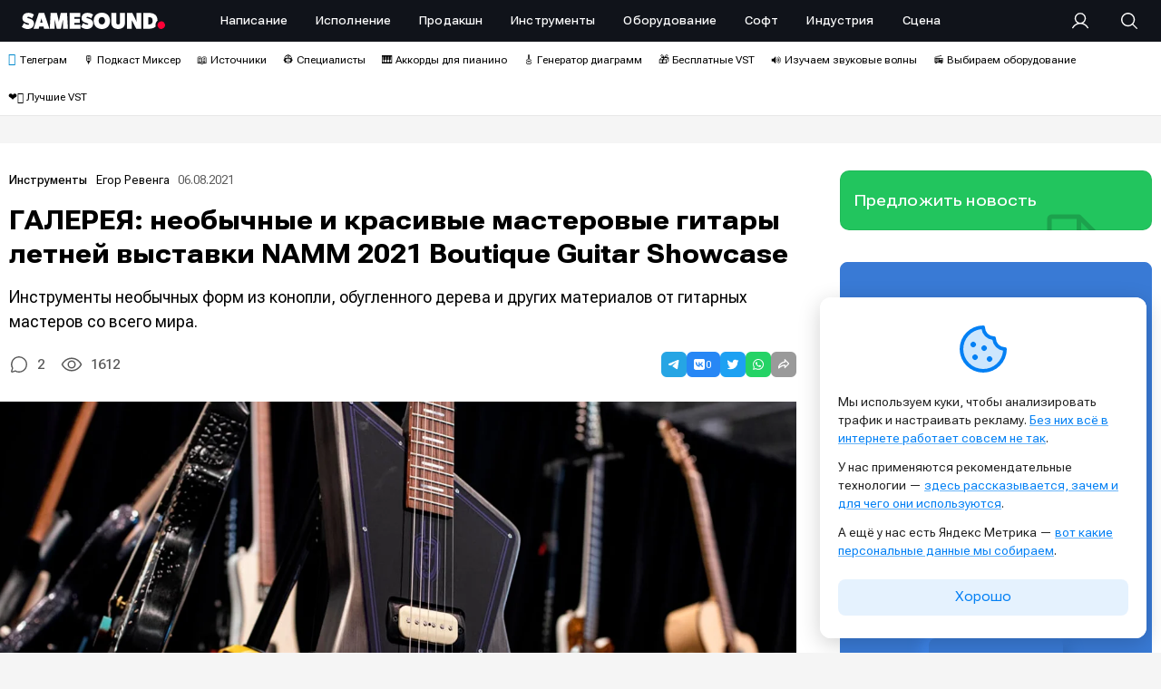

--- FILE ---
content_type: text/html; charset=UTF-8
request_url: https://samesound.ru/inst/154354-galereya-neobychnye-i-krasivye-masterovye-gitary-letnej-vystavki-namm-2021-boutique-guitar-showcase
body_size: 108129
content:
<!doctype html ><html lang="ru-RU"><head><meta charset="UTF-8" /><link media="all" href="https://samesound.ru/wp-content/cache/autoptimize/css/autoptimize_78053a7fe5e707de56b75c70b075bd39.css" rel="stylesheet"><title>Необычные мастеровые гитары выставки NAMM 2021 Boutique Guitar Showcase &#8212; SAMESOUND</title><meta name="viewport" content="width=device-width, initial-scale=1.0"><link rel="pingback" href="https://samesound.ru/xmlrpc.php" /> <script>(function(){try{if(document.cookie.indexOf('samesound_cookie_consent=')>-1){var s=document.createElement('style');s.textContent='.ssc-consent{display:none!important}';document.head.appendChild(s);}}catch(e){}})();</script><meta name='robots' content='index, follow, max-image-preview:large, max-snippet:-1, max-video-preview:-1' /><meta name="dlm-version" content="5.1.6"><style id="samesound-container-width">/* повышаем специфичность и страхуемся important */
      html body.td-boxed-layout .td-container-wrap{
        width: 1280px !important; /* ваша ширина на десктопе */
        max-width: 100%;          /* на всякий случай */
      }
	.tdc-row.stretch_row_1200, .tdc-row-composer.stretch_row_1200{
        max-width: 1280px !important; /* ваша ширина на десктопе */
		padding-left: 0px !important;
		padding-right: 0px !important;
	}
      @media (max-width: 1198.98px){
        html body.td-boxed-layout .td-container-wrap,.tdc-row.stretch_row_1200, .tdc-row-composer.stretch_row_1200{ width:auto !important; }
      }</style><!-- This site is optimized with the Yoast SEO plugin v26.8 - https://yoast.com/product/yoast-seo-wordpress/ --><meta name="description" content="Самые интересные и необычные гитары Boutique Guitar Show на Summer NAMM 2021 от гитарных мастеров со всей планеты." /><link rel="canonical" href="https://samesound.ru/inst/154354-galereya-neobychnye-i-krasivye-masterovye-gitary-letnej-vystavki-namm-2021-boutique-guitar-showcase" /><meta property="og:locale" content="ru_RU" /><meta property="og:type" content="article" /><meta property="og:title" content="Необычные мастеровые гитары выставки NAMM 2021 Boutique Guitar Showcase &#8212; SAMESOUND" /><meta property="og:description" content="Самые интересные и необычные гитары Boutique Guitar Show на Summer NAMM 2021 от гитарных мастеров со всей планеты." /><meta property="og:url" content="https://samesound.ru/inst/154354-galereya-neobychnye-i-krasivye-masterovye-gitary-letnej-vystavki-namm-2021-boutique-guitar-showcase" /><meta property="og:site_name" content="SAMESOUND" /><meta property="article:publisher" content="https://facebook.com/samesoundmag" /><meta property="article:author" content="https://facebook.com/egorrevenga" /><meta property="article:published_time" content="2021-08-06T11:57:52+00:00" /><meta property="og:image" content="https://samesound.ru/wp-content/uploads/2021/08/NAMM-2021-masterovye-gitary-Boutique-Guitar-Show.jpg" /><meta property="og:image:width" content="1366" /><meta property="og:image:height" content="768" /><meta property="og:image:type" content="image/jpeg" /><meta name="author" content="Егор Ревенга" /><meta name="twitter:card" content="summary_large_image" /><meta name="twitter:creator" content="@samesoundmag" /><meta name="twitter:site" content="@samesoundmag" /> <script type="application/ld+json" class="yoast-schema-graph">{"@context":"https://schema.org","@graph":[{"@type":"Article","@id":"https://samesound.ru/inst/154354-galereya-neobychnye-i-krasivye-masterovye-gitary-letnej-vystavki-namm-2021-boutique-guitar-showcase#article","isPartOf":{"@id":"https://samesound.ru/inst/154354-galereya-neobychnye-i-krasivye-masterovye-gitary-letnej-vystavki-namm-2021-boutique-guitar-showcase"},"author":{"name":"Егор Ревенга","@id":"https://samesound.ru/#/schema/person/c245d90fe697d24b0a6787ff1bc20a72"},"headline":"ГАЛЕРЕЯ: необычные и красивые мастеровые гитары летней выставки NAMM 2021 Boutique Guitar Showcase","datePublished":"2021-08-06T11:57:52+00:00","mainEntityOfPage":{"@id":"https://samesound.ru/inst/154354-galereya-neobychnye-i-krasivye-masterovye-gitary-letnej-vystavki-namm-2021-boutique-guitar-showcase"},"wordCount":640,"commentCount":2,"publisher":{"@id":"https://samesound.ru/#organization"},"image":{"@id":"https://samesound.ru/inst/154354-galereya-neobychnye-i-krasivye-masterovye-gitary-letnej-vystavki-namm-2021-boutique-guitar-showcase#primaryimage"},"thumbnailUrl":"https://samesound.ru/wp-content/uploads/2021/08/NAMM-2021-masterovye-gitary-Boutique-Guitar-Show.jpg","keywords":["басы","электрогитары"],"articleSection":["Инструменты"],"inLanguage":"ru-RU","potentialAction":[{"@type":"CommentAction","name":"Comment","target":["https://samesound.ru/inst/154354-galereya-neobychnye-i-krasivye-masterovye-gitary-letnej-vystavki-namm-2021-boutique-guitar-showcase#respond"]}]},{"@type":"WebPage","@id":"https://samesound.ru/inst/154354-galereya-neobychnye-i-krasivye-masterovye-gitary-letnej-vystavki-namm-2021-boutique-guitar-showcase","url":"https://samesound.ru/inst/154354-galereya-neobychnye-i-krasivye-masterovye-gitary-letnej-vystavki-namm-2021-boutique-guitar-showcase","name":"Необычные мастеровые гитары выставки NAMM 2021 Boutique Guitar Showcase &#8212; SAMESOUND","isPartOf":{"@id":"https://samesound.ru/#website"},"primaryImageOfPage":{"@id":"https://samesound.ru/inst/154354-galereya-neobychnye-i-krasivye-masterovye-gitary-letnej-vystavki-namm-2021-boutique-guitar-showcase#primaryimage"},"image":{"@id":"https://samesound.ru/inst/154354-galereya-neobychnye-i-krasivye-masterovye-gitary-letnej-vystavki-namm-2021-boutique-guitar-showcase#primaryimage"},"thumbnailUrl":"https://samesound.ru/wp-content/uploads/2021/08/NAMM-2021-masterovye-gitary-Boutique-Guitar-Show.jpg","datePublished":"2021-08-06T11:57:52+00:00","description":"Самые интересные и необычные гитары Boutique Guitar Show на Summer NAMM 2021 от гитарных мастеров со всей планеты.","breadcrumb":{"@id":"https://samesound.ru/inst/154354-galereya-neobychnye-i-krasivye-masterovye-gitary-letnej-vystavki-namm-2021-boutique-guitar-showcase#breadcrumb"},"inLanguage":"ru-RU","potentialAction":[{"@type":"ReadAction","target":["https://samesound.ru/inst/154354-galereya-neobychnye-i-krasivye-masterovye-gitary-letnej-vystavki-namm-2021-boutique-guitar-showcase"]}]},{"@type":"ImageObject","inLanguage":"ru-RU","@id":"https://samesound.ru/inst/154354-galereya-neobychnye-i-krasivye-masterovye-gitary-letnej-vystavki-namm-2021-boutique-guitar-showcase#primaryimage","url":"https://samesound.ru/wp-content/uploads/2021/08/NAMM-2021-masterovye-gitary-Boutique-Guitar-Show.jpg","contentUrl":"https://samesound.ru/wp-content/uploads/2021/08/NAMM-2021-masterovye-gitary-Boutique-Guitar-Show.jpg","width":1366,"height":768,"caption":"NAMM 2021 мастеровые гитары Boutique Guitar Show"},{"@type":"BreadcrumbList","@id":"https://samesound.ru/inst/154354-galereya-neobychnye-i-krasivye-masterovye-gitary-letnej-vystavki-namm-2021-boutique-guitar-showcase#breadcrumb","itemListElement":[{"@type":"ListItem","position":1,"name":"Главная страница","item":"https://samesound.ru/"},{"@type":"ListItem","position":2,"name":"ГАЛЕРЕЯ: необычные и красивые мастеровые гитары летней выставки NAMM 2021 Boutique Guitar Showcase"}]},{"@type":"WebSite","@id":"https://samesound.ru/#website","url":"https://samesound.ru/","name":"SAMESOUND","description":"сайт для музыкантов и сообщество музыкантов, создание музыки, звукозапись, плагины, новости","publisher":{"@id":"https://samesound.ru/#organization"},"potentialAction":[{"@type":"SearchAction","target":{"@type":"EntryPoint","urlTemplate":"https://samesound.ru/?s={search_term_string}"},"query-input":{"@type":"PropertyValueSpecification","valueRequired":true,"valueName":"search_term_string"}}],"inLanguage":"ru-RU"},{"@type":"Organization","@id":"https://samesound.ru/#organization","name":"SAMESOUND","url":"https://samesound.ru/","logo":{"@type":"ImageObject","inLanguage":"ru-RU","@id":"https://samesound.ru/#/schema/logo/image/","url":"https://samesound.ru/wp-content/uploads/2021/08/samesound-cover-main.png","contentUrl":"https://samesound.ru/wp-content/uploads/2021/08/samesound-cover-main.png","width":3000,"height":1728,"caption":"SAMESOUND"},"image":{"@id":"https://samesound.ru/#/schema/logo/image/"},"sameAs":["https://facebook.com/samesoundmag","https://x.com/samesoundmag","https://t.me/samesound","https://vk.com/samesound","https://www.youtube.com/c/SamesoundRuMag","https://instagram.com/samesoundmag","https://rutube.ru/channel/42341110/"]},{"@type":"Person","@id":"https://samesound.ru/#/schema/person/c245d90fe697d24b0a6787ff1bc20a72","name":"Егор Ревенга","image":{"@type":"ImageObject","inLanguage":"ru-RU","@id":"https://samesound.ru/#/schema/person/image/","url":"https://samesound.ru/wp-content/uploads/2025/06/cropped-cropped-cropped-egorrevenga-1-96x96.jpg","contentUrl":"https://samesound.ru/wp-content/uploads/2025/06/cropped-cropped-cropped-egorrevenga-1-96x96.jpg","caption":"Егор Ревенга"},"description":"Пишу о звукозаписи и сведении, работе в Logic Pro X и иногда игре на гитаре. Отзывы, предложения и пожелания присылайте на egorrevenga@gmail.com.","sameAs":["https://samesound.ru","https://facebook.com/egorrevenga","https://instagram.com/egorrevenga","https://t.me/egorrevenga"],"url":"https://samesound.ru/author/egorrevenga"}]}</script> <!-- / Yoast SEO plugin. --><link rel="alternate" type="application/rss+xml" title="SAMESOUND &raquo; Лента" href="https://samesound.ru/feed" /><link rel="alternate" type="application/rss+xml" title="SAMESOUND &raquo; Лента комментариев" href="https://samesound.ru/comments/feed" /><link rel="alternate" type="application/rss+xml" title="SAMESOUND &raquo; Лента комментариев к &laquo;ГАЛЕРЕЯ: необычные и красивые мастеровые гитары летней выставки NAMM 2021 Boutique Guitar Showcase&raquo;" href="https://samesound.ru/inst/154354-galereya-neobychnye-i-krasivye-masterovye-gitary-letnej-vystavki-namm-2021-boutique-guitar-showcase/feed" /><link rel="alternate" title="oEmbed (JSON)" type="application/json+oembed" href="https://samesound.ru/wp-json/oembed/1.0/embed?url=https%3A%2F%2Fsamesound.ru%2Finst%2F154354-galereya-neobychnye-i-krasivye-masterovye-gitary-letnej-vystavki-namm-2021-boutique-guitar-showcase" /><link rel="alternate" title="oEmbed (XML)" type="text/xml+oembed" href="https://samesound.ru/wp-json/oembed/1.0/embed?url=https%3A%2F%2Fsamesound.ru%2Finst%2F154354-galereya-neobychnye-i-krasivye-masterovye-gitary-letnej-vystavki-namm-2021-boutique-guitar-showcase&#038;format=xml" /><style id='wp-img-auto-sizes-contain-inline-css' type='text/css'>img:is([sizes=auto i],[sizes^="auto," i]){contain-intrinsic-size:3000px 1500px}
/*# sourceURL=wp-img-auto-sizes-contain-inline-css */</style><style id='classic-theme-styles-inline-css' type='text/css'>/*! This file is auto-generated */
.wp-block-button__link{color:#fff;background-color:#32373c;border-radius:9999px;box-shadow:none;text-decoration:none;padding:calc(.667em + 2px) calc(1.333em + 2px);font-size:1.125em}.wp-block-file__button{background:#32373c;color:#fff;text-decoration:none}
/*# sourceURL=/wp-includes/css/classic-themes.min.css */</style><style id='ssc-frontend-inline-css' type='text/css'>.ssc-consent .ssc-inner{display:inline-block}
.ssc-pos-bottom-left,.ssc-pos-bottom-right{max-width:360px;}
.ssc-edge.ssc-visible{border-radius:12px;}
.ssc-preset-light{border-top:0px;border-radius:12px;}
.ssc-preset-light .ssc-inner{padding:25px 20px}
.cookie-bar-icon{margin-bottom:10px;text-align:center;}
.cookie-bar-icon i{background-size:40px 40px;content: url([data-uri]);width: 64px !important;height: 64px !important;background-repeat: no-repeat;background-position: center;}
.cookie-bar-message p{font-size:14px;line-height:20px;margin-bottom:12px;}
.cookie-bar-message a{font-size:14px;line-height:20px;color:#0380f4;text-decoration:underline;text-underline-offset:.25em;text-decoration-color:rgba(3, 128, 244, .6);}
.cookie-bar-message a:hover{font-size:14px;color:#ff0036;text-decoration:underline;text-underline-offset:.25em;text-decoration-color:rgba(255, 0, 54, .6);}
.ssc-consent .ssc-accept{width:100%;font-weight:400;font-size:14px;width:100%;border-radius:8px;color:#0380f4!important;background-color:rgba(3, 128, 244, .1)!important;margin-left:0;margin-right:0;font-variation-settings:"wdth" 150;margin-top:10px;}
.ssc-consent .ssc-accept:hover{color:#0380f4!important;background-color:rgba(3, 128, 244, .2)!important}
/*# sourceURL=ssc-frontend-inline-css */</style><style id='wp-polls-inline-css' type='text/css'>.wp-polls .pollbar {
	margin: 1px;
	font-size: 8px;
	line-height: 10px;
	height: 10px;
	background-image: url('https://samesound.ru/wp-content/plugins/wp-polls/images/default_gradient/pollbg.gif');
	border: 1px solid #c8c8c8;
}

/*# sourceURL=wp-polls-inline-css */</style><style id='wpdiscuz-frontend-css-inline-css' type='text/css'>#wpdcom .wpd-blog-administrator .wpd-comment-label{color:#ffffff;background-color:#000000;border:none}#wpdcom .wpd-blog-administrator .wpd-comment-author, #wpdcom .wpd-blog-administrator .wpd-comment-author a{color:#000000}#wpdcom.wpd-layout-1 .wpd-comment .wpd-blog-administrator .wpd-avatar img{border-color:#000000}#wpdcom.wpd-layout-2 .wpd-comment.wpd-reply .wpd-comment-wrap.wpd-blog-administrator{border-left:3px solid #000000}#wpdcom.wpd-layout-2 .wpd-comment .wpd-blog-administrator .wpd-avatar img{border-bottom-color:#000000}#wpdcom.wpd-layout-3 .wpd-blog-administrator .wpd-comment-subheader{border-top:1px dashed #000000}#wpdcom.wpd-layout-3 .wpd-reply .wpd-blog-administrator .wpd-comment-right{border-left:1px solid #000000}#wpdcom .wpd-blog-editor .wpd-comment-label{color:#ffffff;background-color:#000000;border:none}#wpdcom .wpd-blog-editor .wpd-comment-author, #wpdcom .wpd-blog-editor .wpd-comment-author a{color:#000000}#wpdcom.wpd-layout-1 .wpd-comment .wpd-blog-editor .wpd-avatar img{border-color:#000000}#wpdcom.wpd-layout-2 .wpd-comment.wpd-reply .wpd-comment-wrap.wpd-blog-editor{border-left:3px solid #000000}#wpdcom.wpd-layout-2 .wpd-comment .wpd-blog-editor .wpd-avatar img{border-bottom-color:#000000}#wpdcom.wpd-layout-3 .wpd-blog-editor .wpd-comment-subheader{border-top:1px dashed #000000}#wpdcom.wpd-layout-3 .wpd-reply .wpd-blog-editor .wpd-comment-right{border-left:1px solid #000000}#wpdcom .wpd-blog-author .wpd-comment-label{color:#ffffff;background-color:#000000;border:none}#wpdcom .wpd-blog-author .wpd-comment-author, #wpdcom .wpd-blog-author .wpd-comment-author a{color:#000000}#wpdcom.wpd-layout-1 .wpd-comment .wpd-blog-author .wpd-avatar img{border-color:#000000}#wpdcom.wpd-layout-2 .wpd-comment .wpd-blog-author .wpd-avatar img{border-bottom-color:#000000}#wpdcom.wpd-layout-3 .wpd-blog-author .wpd-comment-subheader{border-top:1px dashed #000000}#wpdcom.wpd-layout-3 .wpd-reply .wpd-blog-author .wpd-comment-right{border-left:1px solid #000000}#wpdcom .wpd-blog-contributor .wpd-comment-label{color:#ffffff;background-color:#000000;border:none}#wpdcom .wpd-blog-contributor .wpd-comment-author, #wpdcom .wpd-blog-contributor .wpd-comment-author a{color:#000000}#wpdcom.wpd-layout-1 .wpd-comment .wpd-blog-contributor .wpd-avatar img{border-color:#000000}#wpdcom.wpd-layout-2 .wpd-comment .wpd-blog-contributor .wpd-avatar img{border-bottom-color:#000000}#wpdcom.wpd-layout-3 .wpd-blog-contributor .wpd-comment-subheader{border-top:1px dashed #000000}#wpdcom.wpd-layout-3 .wpd-reply .wpd-blog-contributor .wpd-comment-right{border-left:1px solid #000000}#wpdcom .wpd-blog-subscriber .wpd-comment-label{color:#ffffff;background-color:#000000;border:none}#wpdcom .wpd-blog-subscriber .wpd-comment-author, #wpdcom .wpd-blog-subscriber .wpd-comment-author a{color:#000000}#wpdcom.wpd-layout-2 .wpd-comment .wpd-blog-subscriber .wpd-avatar img{border-bottom-color:#000000}#wpdcom.wpd-layout-3 .wpd-blog-subscriber .wpd-comment-subheader{border-top:1px dashed #000000}#wpdcom .wpd-blog-bbp_keymaster .wpd-comment-label{color:#ffffff;background-color:#000000;border:none}#wpdcom .wpd-blog-bbp_keymaster .wpd-comment-author, #wpdcom .wpd-blog-bbp_keymaster .wpd-comment-author a{color:#000000}#wpdcom.wpd-layout-1 .wpd-comment .wpd-blog-bbp_keymaster .wpd-avatar img{border-color:#000000}#wpdcom.wpd-layout-2 .wpd-comment .wpd-blog-bbp_keymaster .wpd-avatar img{border-bottom-color:#000000}#wpdcom.wpd-layout-3 .wpd-blog-bbp_keymaster .wpd-comment-subheader{border-top:1px dashed #000000}#wpdcom.wpd-layout-3 .wpd-reply .wpd-blog-bbp_keymaster .wpd-comment-right{border-left:1px solid #000000}#wpdcom .wpd-blog-bbp_spectator .wpd-comment-label{color:#ffffff;background-color:#000000;border:none}#wpdcom .wpd-blog-bbp_spectator .wpd-comment-author, #wpdcom .wpd-blog-bbp_spectator .wpd-comment-author a{color:#000000}#wpdcom.wpd-layout-1 .wpd-comment .wpd-blog-bbp_spectator .wpd-avatar img{border-color:#000000}#wpdcom.wpd-layout-2 .wpd-comment .wpd-blog-bbp_spectator .wpd-avatar img{border-bottom-color:#000000}#wpdcom.wpd-layout-3 .wpd-blog-bbp_spectator .wpd-comment-subheader{border-top:1px dashed #000000}#wpdcom.wpd-layout-3 .wpd-reply .wpd-blog-bbp_spectator .wpd-comment-right{border-left:1px solid #000000}#wpdcom .wpd-blog-bbp_blocked .wpd-comment-label{color:#ffffff;background-color:#DDDDDD;border:none}#wpdcom .wpd-blog-bbp_blocked .wpd-comment-author, #wpdcom .wpd-blog-bbp_blocked .wpd-comment-author a{color:#DDDDDD}#wpdcom.wpd-layout-1 .wpd-comment .wpd-blog-bbp_blocked .wpd-avatar img{border-color:#DDDDDD}#wpdcom.wpd-layout-2 .wpd-comment .wpd-blog-bbp_blocked .wpd-avatar img{border-bottom-color:#DDDDDD}#wpdcom.wpd-layout-3 .wpd-blog-bbp_blocked .wpd-comment-subheader{border-top:1px dashed #DDDDDD}#wpdcom.wpd-layout-3 .wpd-reply .wpd-blog-bbp_blocked .wpd-comment-right{border-left:1px solid #DDDDDD}#wpdcom .wpd-blog-bbp_moderator .wpd-comment-label{color:#ffffff;background-color:#000000;border:none}#wpdcom .wpd-blog-bbp_moderator .wpd-comment-author, #wpdcom .wpd-blog-bbp_moderator .wpd-comment-author a{color:#000000}#wpdcom.wpd-layout-1 .wpd-comment .wpd-blog-bbp_moderator .wpd-avatar img{border-color:#000000}#wpdcom.wpd-layout-2 .wpd-comment .wpd-blog-bbp_moderator .wpd-avatar img{border-bottom-color:#000000}#wpdcom.wpd-layout-3 .wpd-blog-bbp_moderator .wpd-comment-subheader{border-top:1px dashed #000000}#wpdcom.wpd-layout-3 .wpd-reply .wpd-blog-bbp_moderator .wpd-comment-right{border-left:1px solid #000000}#wpdcom .wpd-blog-bbp_participant .wpd-comment-label{color:#ffffff;background-color:#000000;border:none}#wpdcom .wpd-blog-bbp_participant .wpd-comment-author, #wpdcom .wpd-blog-bbp_participant .wpd-comment-author a{color:#000000}#wpdcom.wpd-layout-1 .wpd-comment .wpd-blog-bbp_participant .wpd-avatar img{border-color:#000000}#wpdcom.wpd-layout-2 .wpd-comment .wpd-blog-bbp_participant .wpd-avatar img{border-bottom-color:#000000}#wpdcom.wpd-layout-3 .wpd-blog-bbp_participant .wpd-comment-subheader{border-top:1px dashed #000000}#wpdcom.wpd-layout-3 .wpd-reply .wpd-blog-bbp_participant .wpd-comment-right{border-left:1px solid #000000}#wpdcom .wpd-blog-social_subscriber .wpd-comment-label{color:#ffffff;background-color:#000000;border:none}#wpdcom .wpd-blog-social_subscriber .wpd-comment-author, #wpdcom .wpd-blog-social_subscriber .wpd-comment-author a{color:#000000}#wpdcom.wpd-layout-1 .wpd-comment .wpd-blog-social_subscriber .wpd-avatar img{border-color:#000000}#wpdcom.wpd-layout-2 .wpd-comment .wpd-blog-social_subscriber .wpd-avatar img{border-bottom-color:#000000}#wpdcom.wpd-layout-3 .wpd-blog-social_subscriber .wpd-comment-subheader{border-top:1px dashed #000000}#wpdcom.wpd-layout-3 .wpd-reply .wpd-blog-social_subscriber .wpd-comment-right{border-left:1px solid #000000}#wpdcom .wpd-blog-customer .wpd-comment-label{color:#ffffff;background-color:#00B38F;border:none}#wpdcom .wpd-blog-customer .wpd-comment-author, #wpdcom .wpd-blog-customer .wpd-comment-author a{color:#00B38F}#wpdcom.wpd-layout-1 .wpd-comment .wpd-blog-customer .wpd-avatar img{border-color:#00B38F}#wpdcom.wpd-layout-2 .wpd-comment .wpd-blog-customer .wpd-avatar img{border-bottom-color:#00B38F}#wpdcom.wpd-layout-3 .wpd-blog-customer .wpd-comment-subheader{border-top:1px dashed #00B38F}#wpdcom.wpd-layout-3 .wpd-reply .wpd-blog-customer .wpd-comment-right{border-left:1px solid #00B38F}#wpdcom .wpd-blog-shop_manager .wpd-comment-label{color:#ffffff;background-color:#00B38F;border:none}#wpdcom .wpd-blog-shop_manager .wpd-comment-author, #wpdcom .wpd-blog-shop_manager .wpd-comment-author a{color:#00B38F}#wpdcom.wpd-layout-1 .wpd-comment .wpd-blog-shop_manager .wpd-avatar img{border-color:#00B38F}#wpdcom.wpd-layout-2 .wpd-comment .wpd-blog-shop_manager .wpd-avatar img{border-bottom-color:#00B38F}#wpdcom.wpd-layout-3 .wpd-blog-shop_manager .wpd-comment-subheader{border-top:1px dashed #00B38F}#wpdcom.wpd-layout-3 .wpd-reply .wpd-blog-shop_manager .wpd-comment-right{border-left:1px solid #00B38F}#wpdcom .wpd-blog-snax_author .wpd-comment-label{color:#ffffff;background-color:#000000;border:none}#wpdcom .wpd-blog-snax_author .wpd-comment-author, #wpdcom .wpd-blog-snax_author .wpd-comment-author a{color:#000000}#wpdcom.wpd-layout-1 .wpd-comment .wpd-blog-snax_author .wpd-avatar img{border-color:#000000}#wpdcom.wpd-layout-2 .wpd-comment .wpd-blog-snax_author .wpd-avatar img{border-bottom-color:#000000}#wpdcom.wpd-layout-3 .wpd-blog-snax_author .wpd-comment-subheader{border-top:1px dashed #000000}#wpdcom.wpd-layout-3 .wpd-reply .wpd-blog-snax_author .wpd-comment-right{border-left:1px solid #000000}#wpdcom .wpd-blog-translator .wpd-comment-label{color:#ffffff;background-color:#00B38F;border:none}#wpdcom .wpd-blog-translator .wpd-comment-author, #wpdcom .wpd-blog-translator .wpd-comment-author a{color:#00B38F}#wpdcom.wpd-layout-1 .wpd-comment .wpd-blog-translator .wpd-avatar img{border-color:#00B38F}#wpdcom.wpd-layout-2 .wpd-comment .wpd-blog-translator .wpd-avatar img{border-bottom-color:#00B38F}#wpdcom.wpd-layout-3 .wpd-blog-translator .wpd-comment-subheader{border-top:1px dashed #00B38F}#wpdcom.wpd-layout-3 .wpd-reply .wpd-blog-translator .wpd-comment-right{border-left:1px solid #00B38F}#wpdcom .wpd-blog-wpseo_manager .wpd-comment-label{color:#ffffff;background-color:#00B38F;border:none}#wpdcom .wpd-blog-wpseo_manager .wpd-comment-author, #wpdcom .wpd-blog-wpseo_manager .wpd-comment-author a{color:#00B38F}#wpdcom.wpd-layout-1 .wpd-comment .wpd-blog-wpseo_manager .wpd-avatar img{border-color:#00B38F}#wpdcom.wpd-layout-2 .wpd-comment .wpd-blog-wpseo_manager .wpd-avatar img{border-bottom-color:#00B38F}#wpdcom.wpd-layout-3 .wpd-blog-wpseo_manager .wpd-comment-subheader{border-top:1px dashed #00B38F}#wpdcom.wpd-layout-3 .wpd-reply .wpd-blog-wpseo_manager .wpd-comment-right{border-left:1px solid #00B38F}#wpdcom .wpd-blog-wpseo_editor .wpd-comment-label{color:#ffffff;background-color:#00B38F;border:none}#wpdcom .wpd-blog-wpseo_editor .wpd-comment-author, #wpdcom .wpd-blog-wpseo_editor .wpd-comment-author a{color:#00B38F}#wpdcom.wpd-layout-1 .wpd-comment .wpd-blog-wpseo_editor .wpd-avatar img{border-color:#00B38F}#wpdcom.wpd-layout-2 .wpd-comment .wpd-blog-wpseo_editor .wpd-avatar img{border-bottom-color:#00B38F}#wpdcom.wpd-layout-3 .wpd-blog-wpseo_editor .wpd-comment-subheader{border-top:1px dashed #00B38F}#wpdcom.wpd-layout-3 .wpd-reply .wpd-blog-wpseo_editor .wpd-comment-right{border-left:1px solid #00B38F}#wpdcom .wpd-blog-post_author .wpd-comment-label{color:#ffffff;background-color:#000000;border:none}#wpdcom .wpd-blog-post_author .wpd-comment-author, #wpdcom .wpd-blog-post_author .wpd-comment-author a{color:#000000}#wpdcom .wpd-blog-post_author .wpd-avatar img{border-color:#000000}#wpdcom.wpd-layout-1 .wpd-comment .wpd-blog-post_author .wpd-avatar img{border-color:#000000}#wpdcom.wpd-layout-2 .wpd-comment.wpd-reply .wpd-comment-wrap.wpd-blog-post_author{border-left:3px solid #000000}#wpdcom.wpd-layout-2 .wpd-comment .wpd-blog-post_author .wpd-avatar img{border-bottom-color:#000000}#wpdcom.wpd-layout-3 .wpd-blog-post_author .wpd-comment-subheader{border-top:1px dashed #000000}#wpdcom.wpd-layout-3 .wpd-reply .wpd-blog-post_author .wpd-comment-right{border-left:1px solid #000000}#wpdcom .wpd-blog-guest .wpd-comment-label{color:#ffffff;background-color:#000000;border:none}#wpdcom .wpd-blog-guest .wpd-comment-author, #wpdcom .wpd-blog-guest .wpd-comment-author a{color:#000000}#wpdcom.wpd-layout-3 .wpd-blog-guest .wpd-comment-subheader{border-top:1px dashed #000000}#comments, #respond, .comments-area, #wpdcom{}#wpdcom .ql-editor > *{color:#595959}#wpdcom .ql-editor::before{}#wpdcom .ql-toolbar{border:1px solid #D0D0D0;border-top:none}#wpdcom .ql-container{border:1px solid #D0D0D0;border-bottom:none}#wpdcom .wpd-form-row .wpdiscuz-item input[type="text"], #wpdcom .wpd-form-row .wpdiscuz-item input[type="email"], #wpdcom .wpd-form-row .wpdiscuz-item input[type="url"], #wpdcom .wpd-form-row .wpdiscuz-item input[type="color"], #wpdcom .wpd-form-row .wpdiscuz-item input[type="date"], #wpdcom .wpd-form-row .wpdiscuz-item input[type="datetime"], #wpdcom .wpd-form-row .wpdiscuz-item input[type="datetime-local"], #wpdcom .wpd-form-row .wpdiscuz-item input[type="month"], #wpdcom .wpd-form-row .wpdiscuz-item input[type="number"], #wpdcom .wpd-form-row .wpdiscuz-item input[type="time"], #wpdcom textarea, #wpdcom select{border:1px solid #D0D0D0;color:#000000}#wpdcom .wpd-form-row .wpdiscuz-item textarea{border:1px solid #D0D0D0}#wpdcom input::placeholder, #wpdcom textarea::placeholder, #wpdcom input::-moz-placeholder, #wpdcom textarea::-webkit-input-placeholder{}#wpdcom .wpd-comment-text{color:#000000}#wpdcom .wpd-thread-head .wpd-thread-info{border-bottom:2px solid #ff0036}#wpdcom .wpd-thread-head .wpd-thread-info.wpd-reviews-tab svg{fill:#ff0036}#wpdcom .wpd-thread-head .wpdiscuz-user-settings{border-bottom:2px solid #ff0036}#wpdcom .wpd-thread-head .wpdiscuz-user-settings:hover{color:#ff0036}#wpdcom .wpd-comment .wpd-follow-link:hover{color:#ff0036}#wpdcom .wpd-comment-status .wpd-sticky{color:#ff0036}#wpdcom .wpd-thread-filter .wpdf-active{color:#ff0036;border-bottom-color:#ff0036}#wpdcom .wpd-comment-info-bar{border:1px dashed #ff335f;background:#ffe6eb}#wpdcom .wpd-comment-info-bar .wpd-current-view i{color:#ff0036}#wpdcom .wpd-filter-view-all:hover{background:#ff0036}#wpdcom .wpdiscuz-item .wpdiscuz-rating > label{color:#DDDDDD}#wpdcom .wpdiscuz-item .wpdiscuz-rating:not(:checked) > label:hover, .wpdiscuz-rating:not(:checked) > label:hover ~ label{}#wpdcom .wpdiscuz-item .wpdiscuz-rating > input ~ label:hover, #wpdcom .wpdiscuz-item .wpdiscuz-rating > input:not(:checked) ~ label:hover ~ label, #wpdcom .wpdiscuz-item .wpdiscuz-rating > input:not(:checked) ~ label:hover ~ label{color:#FFED85}#wpdcom .wpdiscuz-item .wpdiscuz-rating > input:checked ~ label:hover, #wpdcom .wpdiscuz-item .wpdiscuz-rating > input:checked ~ label:hover, #wpdcom .wpdiscuz-item .wpdiscuz-rating > label:hover ~ input:checked ~ label, #wpdcom .wpdiscuz-item .wpdiscuz-rating > input:checked + label:hover ~ label, #wpdcom .wpdiscuz-item .wpdiscuz-rating > input:checked ~ label:hover ~ label, .wpd-custom-field .wcf-active-star, #wpdcom .wpdiscuz-item .wpdiscuz-rating > input:checked ~ label{color:#FFD700}#wpd-post-rating .wpd-rating-wrap .wpd-rating-stars svg .wpd-star{fill:#DDDDDD}#wpd-post-rating .wpd-rating-wrap .wpd-rating-stars svg .wpd-active{fill:#FFD700}#wpd-post-rating .wpd-rating-wrap .wpd-rate-starts svg .wpd-star{fill:#DDDDDD}#wpd-post-rating .wpd-rating-wrap .wpd-rate-starts:hover svg .wpd-star{fill:#FFED85}#wpd-post-rating.wpd-not-rated .wpd-rating-wrap .wpd-rate-starts svg:hover ~ svg .wpd-star{fill:#DDDDDD}.wpdiscuz-post-rating-wrap .wpd-rating .wpd-rating-wrap .wpd-rating-stars svg .wpd-star{fill:#DDDDDD}.wpdiscuz-post-rating-wrap .wpd-rating .wpd-rating-wrap .wpd-rating-stars svg .wpd-active{fill:#FFD700}#wpdcom .wpd-comment .wpd-follow-active{color:#ff7a00}#wpdcom .page-numbers{color:#555;border:#555 1px solid}#wpdcom span.current{background:#555}#wpdcom.wpd-layout-1 .wpd-new-loaded-comment > .wpd-comment-wrap > .wpd-comment-right{background:#ebf5fe}#wpdcom.wpd-layout-2 .wpd-new-loaded-comment.wpd-comment > .wpd-comment-wrap > .wpd-comment-right{background:#ebf5fe}#wpdcom.wpd-layout-2 .wpd-new-loaded-comment.wpd-comment.wpd-reply > .wpd-comment-wrap > .wpd-comment-right{background:transparent}#wpdcom.wpd-layout-2 .wpd-new-loaded-comment.wpd-comment.wpd-reply > .wpd-comment-wrap{background:#ebf5fe}#wpdcom.wpd-layout-3 .wpd-new-loaded-comment.wpd-comment > .wpd-comment-wrap > .wpd-comment-right{background:#ebf5fe}#wpdcom .wpd-follow:hover i, #wpdcom .wpd-unfollow:hover i, #wpdcom .wpd-comment .wpd-follow-active:hover i{color:#ff0036}#wpdcom .wpdiscuz-readmore{cursor:pointer;color:#ff0036}.wpd-custom-field .wcf-pasiv-star, #wpcomm .wpdiscuz-item .wpdiscuz-rating > label{color:#DDDDDD}.wpd-wrapper .wpd-list-item.wpd-active{border-top:3px solid #ff0036}#wpdcom.wpd-layout-2 .wpd-comment.wpd-reply.wpd-unapproved-comment .wpd-comment-wrap{border-left:3px solid #ebf5fe}#wpdcom.wpd-layout-3 .wpd-comment.wpd-reply.wpd-unapproved-comment .wpd-comment-right{border-left:1px solid #ebf5fe}#wpdcom .wpd-prim-button{background-color:#ff0036;color:#FFFFFF}#wpdcom .wpd_label__check i.wpdicon-on{color:#ff0036;border:1px solid #ff809b}#wpd-bubble-wrapper #wpd-bubble-all-comments-count{color:#ff0036}#wpd-bubble-wrapper > div{background-color:#ff0036}#wpd-bubble-wrapper > #wpd-bubble #wpd-bubble-add-message{background-color:#ff0036}#wpd-bubble-wrapper > #wpd-bubble #wpd-bubble-add-message::before{border-left-color:#ff0036;border-right-color:#ff0036}#wpd-bubble-wrapper.wpd-right-corner > #wpd-bubble #wpd-bubble-add-message::before{border-left-color:#ff0036;border-right-color:#ff0036}.wpd-inline-icon-wrapper path.wpd-inline-icon-first{fill:#1DB99A}.wpd-inline-icon-count{background-color:#1DB99A}.wpd-inline-icon-count::before{border-right-color:#1DB99A}.wpd-inline-form-wrapper::before{border-bottom-color:#1DB99A}.wpd-inline-form-question{background-color:#1DB99A}.wpd-inline-form{background-color:#1DB99A}.wpd-last-inline-comments-wrapper{border-color:#1DB99A}.wpd-last-inline-comments-wrapper::before{border-bottom-color:#1DB99A}.wpd-last-inline-comments-wrapper .wpd-view-all-inline-comments{background:#1DB99A}.wpd-last-inline-comments-wrapper .wpd-view-all-inline-comments:hover,.wpd-last-inline-comments-wrapper .wpd-view-all-inline-comments:active,.wpd-last-inline-comments-wrapper .wpd-view-all-inline-comments:focus{background-color:#1DB99A}#wpdcom .ql-snow .ql-tooltip[data-mode="link"]::before{content:"Введите ссылку:"}#wpdcom .ql-snow .ql-tooltip.ql-editing a.ql-action::after{content:"Сохранить"}#wpdiscuz-loading-bar{display:none!important}#comments{margin:0px auto 50px}#comments:target:before{display:none}.comments-area{width:auto}#wpdcom{max-width:100%}#wpdcom .ql-container{border-radius:6px 6px 0 0}#wpdcom .ql-toolbar{border-radius:0 0 6px 6px}#wpdcom .ql-editor{font-style:normal;letter-spacing:0;font-family:'Roboto Flex',Tahoma,sans-serif}#wpdcom .ql-editor > *{font-size:16px;line-height:1.5;font-style:normal;font-family:'Roboto Flex',Tahoma,sans-serif;color:#000}#wpdcom .ql-editor > p{font-style:normal;letter-spacing:0;font-family:'Roboto Flex',Tahoma,sans-serif!important;color:#0a0a0a;font-size:16px;line-height:1.5}#wpdcom .ql-editor > a{font-style:normal;letter-spacing:0;font-family:'Roboto Flex',Tahoma,sans-serif!important;color:#0a0a0a;font-size:16px;line-height:1.5}.ql-editor blockquote, .ql-editor h1, .ql-editor h2, .ql-editor h3, .ql-editor h4, .ql-editor h5, .ql-editor h6, .ql-editor ol, .ql-editor p, .ql-editor pre, .ql-editor ul{font-family:'Roboto Flex',Tahoma,sans-serif!important;color:#000!important;line-height:1.6!important;font-size:16px!important;letter-spacing:0!important}#wpdcom .ql-editor:before{font-style:normal;letter-spacing:0}.wpd-wrapper .wpd-item-link a,.wcai-wrapper .wcai-item-link a,.wcai-wrapper .wcai-item-link a:hover{color:#0a0a0a!important}[wpd-tooltip]:before,[wpd-tooltip]:after{display:none}#wpdcom .ql-toolbar .ql-link .ql-stroke{stroke:#27e!important}#wpdcom .ql-toolbar .ql-blockquote .ql-fill{fill:#A368FF!important}#wpdcom .ql-toolbar .ql-blockquote .ql-stroke{stroke:#A368FF!important}#wpdcom .wpd-thread-head,#wpdcom .wpd-thread-head .wpdiscuz-user-settings{border-bottom:none}#wpdcom .wpd-thread-list{padding:25px 0}#wpdcom .wpd-form-head{border-bottom:1px solid #eee}#wpdcom .wpdiscuz-subscribe-agreement label{font-size:12px;line-height:24px;font-weight:400}.wpdiscuz-subscribe-agreement a{color:#0380f4;text-decoration:underline;text-underline-offset:.25em;text-decoration-color:rgba(3, 128, 244, .4)}.wpdiscuz-subscribe-agreement a:hover{color:#ff0036;text-decoration:underline;text-underline-offset:.25em;text-decoration-color:#ff0036}#wpdcom .wpd-form-wrap .wpd-login-to-comment{background:#e3f2fd;border-radius:6px;line-height:24px;padding:15px 0;border:1px solid #2196f3;margin-top:30px;color:#000000}#wpdcom .wpd-thread-head .wpd-thread-info{display:none;color:#0a0a0a;font-weight:700;font-size:20px;letter-spacing:0;border-bottom:none;text-transform:lowercase;padding:5px 0px 3px 0px}#wpdcom.wpd-layout-2 .wpd-comment{margin-bottom:0;border-bottom:0}#wpdcom.wpd-layout-2 .wpd-comment.wpd-reply{padding-bottom:0}#wpdcom.wpd-layout-2 .wpd-comment.wpd-reply .wpd-comment-wrap{background-color:transparent;padding:10px 0 0 15px}#wpdcom .wpd-soc-user-twitter .wpd-comment-author, #wpdcom .wpd-soc-user-twitter .wpd-comment-author a,#wpdcom .wpd-soc-user-vk .wpd-comment-author, #wpdcom .wpd-soc-user-vk .wpd-comment-author a,#wpdcom .wpd-soc-user-facebook .wpd-comment-author, #wpdcom .wpd-soc-user-facebook .wpd-comment-author a,#wpdcom .wpd-soc-user-yandex .wpd-comment-author, #wpdcom .wpd-soc-user-yandex .wpd-comment-author a,#wpdcom .wpd-soc-user-mailru .wpd-comment-author, #wpdcom .wpd-soc-user-mailru .wpd-comment-author a,#wpdcom .wpd-soc-user-ok .wpd-comment-author, #wpdcom .wpd-soc-user-ok .wpd-comment-author a,#wpdcom .wpd-soc-user-google .wpd-comment-author, #wpdcom .wpd-soc-user-google .wpd-comment-author a,#wpdcom.wpd-layout-2 .wpd-comment .wpd-soc-user-twitter .wpd-avatar img,#wpdcom.wpd-layout-2 .wpd-comment .wpd-soc-user-facebook .wpd-avatar img,#wpdcom.wpd-layout-2 .wpd-comment .wpd-soc-user-vk .wpd-avatar img,#wpdcom.wpd-layout-2 .wpd-comment .wpd-soc-user-mailru .wpd-avatar img,#wpdcom.wpd-layout-2 .wpd-comment .wpd-soc-user-yandex .wpd-avatar img,#wpdcom.wpd-layout-2 .wpd-comment .wpd-soc-user-google .wpd-avatar img{color:initial!important;border-bottom-color:#d0d0d0!important}#wpdcom.wpd-layout-2 .wpd-comment.wpd-reply .wpd-comment-wrap,#wpdcom.wpd-layout-2 .wpd-comment.wpd-reply .wpd-comment-wrap.wpd-blog-post_author,#wpdcom.wpd-layout-2 .wpd-comment.wpd-reply .wpd-soc-user-vk,#wpdcom.wpd-layout-2 .wpd-comment.wpd-reply .wpd-soc-user-facebook,#wpdcom.wpd-layout-2 .wpd-comment.wpd-reply .wpd-soc-user-google,#wpdcom.wpd-layout-2 .wpd-comment.wpd-reply .wpd-soc-user-twitter,#wpdcom.wpd-layout-2 .wpd-comment.wpd-reply .wpd-soc-user-ok{border-left:1px dashed #dedede!important}#wpdcom .wpdiscuz-sort-buttons,span.wpdiscuz-sort-button.wpdiscuz-vote-sort-up.wpdiscuz-sort-button-active{font-size:15px!important}#wpdcom.wpd-layout-2 .wpd-comment .wpd-avatar img, #wpdcom.wpd-layout-2 .wpd-comment .wpd-avatar img.avatar,#wpdcom.wpd-layout-2 .wpd-form .wpd-avatar img, #wpdcom.wpd-layout-2 .wpd-form .wpd-avatar img.avatar{border-radius:50%!important;border:1px solid rgba(0,0,0,.2)!important;background-color:transparent!important}#wpdcom.wpd-layout-2 .wpd-comment .wpd-avatar img, #wpdcom.wpd-layout-2 .wpd-comment .wpd-avatar img.avatar{width:36px!important;height:36px!important;max-width:36px!important;padding:0}#wpdcom .wpd-comment .wpd-avatar i{width:18px;font-size:8px}#wpdcom.wpd-layout-2 .wpd-comment .wpd-avatar{top:2px}#wpdcom.wpd-layout-2 .wpd-comment .wpd-avatar i{bottom:0}#wpdcom .wpd-soc-user-vk .wpd-avatar i.fab.fa-vk:before{position:relative;right:0.5px}#wpdcom.wpd-layout-2 .wpdiscuz-mycred-wrap{display:none}#wpdcom .wpd-comment-header .wpd-comment-author,#wpdcom .wpd-comment-text{letter-spacing:0}#wpdcom .wpd-comment-header .wpd-comment-author{font-weight:600;font-size:15px;line-height:22px}span.wpd-user-nicename{display:none!important}#wpdcom.wpd-layout-2 .wpd-comment .wpd-comment-header .wpd-user-info{position:relative;top:-1px}#wpdcom.wpd-layout-2 .wpd-comment.wpd-reply .wpd-comment-header .wpd-user-info .wpd-uinfo-top{margin-bottom:-3px}#wpdcom.wpd-layout-2 .wpd-comment-header .wpd-reply-to,#wpdcom.wpd-layout-2 .wpd-comment-header .wpd-comment-date{font-size:12px}#respond #wpdcom span{font-size:12px}#wpdcom .wpd-comment-footer .wpd-vote-result,#wpdcom .wpd-comment.wpd-reply .wpd-comment-footer .wpd-vote-result{color:#595959;font-size:15px}#wpdcom .wpd-comment-footer .wpd-vote-result{padding:0 12px}#wpdcom .wpd-comment-footer .wpd-vote-up, #wpdcom .wpd-comment-footer .wpd-vote-down{opacity:1;width:12px;height:12px}#wpdcom .wpd-comment-footer .wpd-vote-up svg, #wpdcom .wpd-comment-footer .wpd-vote-down svg{fill:#595959}.wv-user-info .wv-username,.wv-view-all-button{color:#0a0a0a}#wpdcom .wpd-comment-footer .wpd-reply-button svg,#wpdcom .wpd-comment.wpd-reply .wpd-comment-footer .wpd-reply-button svg{display:none;width:18px;height:18px;fill:#595959;opacity:1}#wpdcom .wpd-comment-footer .wpd-reply-button,#wpdcom .wpd-comment.wpd-reply .wpd-comment-footer .wpd-reply-button,#wpdcom .wpd-comment-footer .wpd-reply-button span,#wpdcom .wpd-comment.wpd-reply .wpd-comment-footer .wpd-reply-button span{line-height:18px!important;font-size:15px!important}#wpdcom .wpd-comment-footer .wpd-reply-button span, #wpdcom .wpd-comment.wpd-reply .wpd-comment-footer .wpd-reply-button span{position:relative;top:1px}#wpdcom .wpd-comment-header,#wpdcom .wpd-comment-footer .wpd-reply-button,#wpdcom .wpd-comment .wpd-reply-to,#wpdcom .wpd-comment .wpd-reply-to a,#wpdcom .wpd-comment-header .wpd-comment-link,#wpdcom .wpd_label__check i.wpdicon-off,.wpd-item-link.wpd-post-item-link span{color:#595959;opacity:1}#wpdcom .wpd-comment-footer .wpd-reply-button:hover,#wpdcom .wpd-comment .wpd-reply-to a:hover,#wpdcom .wpd-comment-header .wpd-comment-author:hover,#wpdcom .wpd-comment-header .wpd-comment-link:hover{color:#595959!important;opacity:.8!important}#wpdcom .wpd-comment-header .wpd-comment-author a:hover{color:#595959;opacity:.95}#wpdcom.wpd-layout-2 .wpd-comment .wpd-comment-header .wpd-comment-label{padding:2 12px;border-radius:50px;background:#0380f4;color:#ffffff;margin-left:8px}.wcai-wrapper .wcai-post-link a,.wcai-wrapper .wcai-post-link,.wpd-wrapper .wpd-post-item-link a{color:#0380f4!important;border-bottom:1px solid rgba(0,136,255,.375)}.wcai-wrapper .wcai-post-link a:hover,.wcai-wrapper .wcai-post-link:hover,.wpd-wrapper .wpd-post-item-link a:hover.wcai-wrapper .wcai-profile-field-val a:hover{color:#ff0036!important;border-bottom:1px solid #f6b4bc!important}#wpdcom .wpd-comment-footer .wpd-vote-up svg:hover{fill:#30b03d}#wpdcom .wpd-comment-footer .wpd-vote-down svg:hover{fill:#f0303d}#wpdcom .wpd-second-button,#wpdcom .wpd-prim-button{font-size:16px;font-weight:400;border-radius:6px;letter-spacing:0;padding:6px 24px;line-height:26px;font-family:'Roboto Flex',Tahoma,sans-serif;text-transform:none;box-shadow:none}#wpdcom .wpd-prim-button:hover{background-color:#0380f4;opacity:.8}#wpdcom .wpd-blog-post_author .wpd-comment-author,#wpdcom .wpd-blog-post_author .wpd-comment-author a{color:#000000}#wpdcom .wpd-comment-right .wpd-comment-last-edited{margin:3px 0 15px 0;color:#595959;font-size:11px;font-style:normal!important;font-variation-settings:"slnt" -7}#wpdcom .wpd-comment-text p,#wpdcom .wpd-comment-text *,#wpdcom .wpd-comment-text * a,#wpdcom .wpd-comment-text blockquote p,#wpdcom .wpd-comment-text blockquote a{font-size:17px;line-height:1.6em!important}#wpdcom .wpd-comment-text strong{font-weight:600}#wpdcom .wpd-comment-text * a{color:#0380f4;text-decoration:underline;text-decoration-color:rgba(3, 128, 244, .6);opacity:1;text-underline-offset:.25em}#wpdcom .wpd-comment-text * a:hover{color:#ff0036;text-decoration:underline!important;text-decoration-color:#ff0036;opacity:1;text-underline-offset:.25em}#wpdcom .wpd-comment-text blockquote{padding:0 0 0 25px;background:transparent;font-style:normal;font-size:13px;margin:8px auto}#wpdcom .wpd-comment-text blockquote p{line-height:20px}#wpdcom .wpd-comment-text blockquote span:before{content:"\f10d"!important;font-family:'FontAwesome'!important;color:#898989!important;padding-right:10px!important;position:relative!important;font-size:16px!important}#wpdcom .wmu-attached-images,#wpdcom .wmu-attached-images.wmu-count-single a,#wpdcom .wmu-attached-images.wmu-count-single a:hover,#wpdcom .wmu-attachment-delete:hover,.wpd-content .wmu-attachment-delete:hover{border:none}#wpdcom .wmu-attached-images{border-bottom:none!important;margin-bottom:0}#wpdcom .wmu-attachment-delete:hover,.wpd-content .wmu-attachment-delete:hover{border-bottom:none!important}#wpdcom .wpd-sbs-toggle{line-height:34px}#wpdcom .wpd-auth .wpd-login{line-height:32px;font-size:13px}#wpdcom .wpd-auth .wpd-login a{font-size:15px;font-weight:500;background:#fff6da;border:1px solid #ffc107;padding:10px 25px;border-radius:6px;color:#000}#wpdcom .wpd-auth .wpd-login a:hover{color:rgba(0, 0, 0, .8);background:rgba(255, 246, 218, .8);border:1px solid rgba(255, 193, 7, .8)}#wpdcom .wpd-thread-filter .wpd-filter{border-bottom:2px solid #0380f4}#wpdcom .wpd-thread-filter .wpdf-sorting{color:#000000;font-size:16px;font-family:'Roboto Flex',Tahoma,sans-serif}#wpdcom .wpd-thread-filter .wpdf-sorting:hover{color:rgba(0, 0, 0, .8)!important}#wpdcom .wpdiscuz-subscribe-form-button input[type="submit"]{font-size:18px!important;min-height:28px!important;height:28px!important;line-height:19px!important;border:1px solid #0380f4}#wpdcom .wpdiscuz-subscribe-form-button input[type="submit"]:hover{opacity:1;border:1px solid #0380f4}#wpdcom .ql-toolbar{background-color:transparent;padding:8px 8px 3px 8px!important}#wpdcom .wpd_label,#wpdcom .wpd_label{margin:5px 5px 5px 0px}#wpdcom .wc-field-submit input[type="submit"],#wpdcom .wpdiscuz-subscribe-form-button input[type="submit"]{background-color:#0380f4!important;text-transform:none;letter-spacing:.01em}#wpdcom .wc-field-submit input[type="submit"]:hover,#wpdcom .wpdiscuz-subscribe-form-button input[type="submit"]:hover{opacity:.8}#wpdcom .wpd_label__check i.wpdicon{padding:6px 8px;width:36px;position:relative;top:-2px;margin:0 4px 0 4px}#wpdcom .wpd_label__check i.wpdicon-on{color:rgba(255,0,54,.5);border-radius:50%;background-color:#dedede;line-height:22px;border:1px solid #dedede}#wpdcom .wpd_label__check i.wpdicon-off{color:#aaa;border-radius:50%;background-color:#dedede;line-height:22px}#wpdcom .ql-toolbar .wmu-upload-wrap .wmu-add i{color:#2ea83a;background-color:transparent!important;padding:6px 16px;border-radius:50%;border:none!important}#wpdcom .ql-toolbar .wmu-upload-wrap .wmu-add i:hover{color:#2ea83a;border:none;background-color:#f2f2f2!important;padding:6px 16px}#wpdcom .wpd_label__check i.wpdicon-on:hover,#wpdcom .wpd_label__check i.wpdicon-off:hover{color:#2ea83a;border:none;background-color:#f2f2f2!important;padding:6px 8px}.ql-snow .ql-toolbar button, .ql-snow.ql-toolbar button{height:32px!important;width:32px!important;padding:6px!important}#wpdcom .ql-toolbar button.ql-giphy{margin-left:0px;padding-left:8px!important}#wpdcom [type=button]:hover,#wpdcom [type=reset]:hover, #wpdcom button:hover{background-color:#f2f2f2!important;border-radius:50%!important}#wpdcom input[type="button"],#wpdcom input[type="reset"],#wpdcom button{background-color:transparent;border:none;border-radius:50%}.wc_save_edited_comment.wpd-prim-button{background-color:#0380f4!important;margin-top:0!important;border:1px solid #0380f4!important}#wpdcom .wpdiscuz-edit-form-wrap .wc_save_wrap .wc_cancel_edit{background:transparent;border:1px solid #1a1a1a;color:#1a1a1a;border-radius:6px;opacity:.6;margin:0 12px 0 10px;width:120px}#wpdcom .wpdiscuz-edit-form-wrap .wc_save_wrap .wc_cancel_edit:hover{opacity:1!important;border-radius:6px!important}.ql-snow.ql-toolbar button.ql-emoji svg{width:19px;height:19px}.wou-status-offline,.wou-status-online{padding:0 3px}.wou-status-offline span,.wou-status-online span{display:none!important}.wou-status-offline.wou-status-only-icon, .wou-status-online.wou-status-only-icon{padding:0 3px 0 5px!important}#wpdcom .wou-status-offline,#wpdcom .wou-status-online{font-weight:400;border:none!important;font-size:6px!important;line-height:22px}#wpdcom .wpd-comment.wpd-reply .wpd-comment-header .wpd-comment-author, #wpdcom .wpd-comment.wpd-reply .wpd-comment-header .wpd-comment-author a{margin-right:0;font-size:15px}#wpd-bubble-wrapper #wpd-bubble-all-comments-count{font-family:'Roboto Flex',Tahoma,sans-serif;font-weight:700}#wpd-bubble-wrapper.wpd-right-corner > #wpd-bubble #wpd-bubble-add-message{left:-420px}#wpdcom .wpd-tools-actions{color:#151515;font-family:'Roboto Flex',Tahoma,sans-serif!important;padding:8px}#wpdcom .wpd-tools-actions .wpd-cta-button{padding:4px 5px}#wpdcom .wpd-comment-footer .wpd-tools i,#wpdcom .wpd-comment-footer .wpd-toggle i{color:#595959}#wpdcom .wpd-comment-footer .wpd-tools i:hover{color:#0380f4}#wpdcom .wpd-comment-footer .wpd-toggle i:hover{color:#151515}.wcaiInfoShort .wcai-wrapper .wcai-full-info .wcai-finfo{border-radius:2px}.wcai-wrapper .wcai-profile-head a{color:#0a0a0a;font-weight:500}.wcai-wrapper .wcai-profile-head a:hover{color:#70d28!important}.wcai-wrapper .wcai-profile-la{margin-top:5px}.wcai-wrapper .wcai-list-item span{margin-left:0!important;font-size:14px!important}.wcai-wrapper .wcai-profile-title-r,.wcai-wrapper .wcai-profile-title-l{font-size:16px!important;text-align:left!important}.wcai-wrapper .wcai-profile-field-val a{color:#0380f4!important;border-bottom:1px solid rgba(0,136,255,.375)!important}#wpdcom .ql-editor blockquote{padding-top:6px}#wpdcom.wpd-layout-2 .wpd-reply.wpd_comment_level-2{margin-left:10px}#wpdcom.wpd-layout-2 .wpd-reply.wpd_comment_level-3,#wpdcom.wpd-layout-2 .wpd-reply.wpd_comment_level-4,#wpdcom.wpd-layout-2 .wpd-reply.wpd_comment_level-5{margin-left:20px}.wp-embed-featured-image img,.wp-embed-featured-image{display:none!important}.wp-embed-heading a,.wp-embed p{font-family:'Roboto Flex',Tahoma,sans-serif;color:#0a0a0a}.wp-embed-site-title a,.wp-embed-heading a{font-weight:500}.wp-embed-site-icon{border-radius:4px}span.wpd-sbs-title{color:#595959}span.wpd-sbs-title:hover{opacity:.8}i.fas.fa-bell.wpdicon.wpdicon-on{background-image:url("[data-uri]");width:32px!important;height:32px;background-size:18px 18px;background-position:center;background-repeat:no-repeat}i.fas.fa-bell-slash.wpdicon.wpdicon-off{background-image:url("[data-uri]");width:32px!important;height:32px;background-size:18px 18px;background-position:center;background-repeat:no-repeat}#wpdcom .ql-toolbar .wmu-upload-wrap .wmu-add i,i.far.fa-image,#wpdcom .ql-toolbar .wmu-upload-wrap .wmu-add i:hover,i.far.fa-image:hover{background-image:url("[data-uri]");width:32px!important;height:32px;background-size:20px 20px;background-position:center;background-repeat:no-repeat;position:relative;top:6px}#wpdcom .wpd_label__check i.wpdicon-on.fa-lock{background-image:url("[data-uri]");width:32px!important;height:32px;background-size:18px 18px;background-position:center;background-repeat:no-repeat}i.fas.fa-unlock-alt.wpdicon.wpdicon-off{background-image:url("[data-uri]");width:32px!important;height:32px;background-size:18px 18px;background-position:center;background-repeat:no-repeat}i.fas.fa-thumbtack.wpdicon.wpdicon-on{background-image:url("[data-uri]");width:32px!important;height:32px;background-size:18px 18px;background-position:center;background-repeat:no-repeat}i.fas.fa-thumbtack.wpdicon.wpdicon-off{background-image:url("[data-uri]");width:32px!important;height:32px;background-size:18px 18px;background-position:center;background-repeat:no-repeat}#wpdcom .wpd-sbs-toggle i.fa-envelope,i.far.fa-envelope{content:url("[data-uri]");width:18px!important;height:18px;background-size:18px 18px;background-position:center;background-repeat:no-repeat;position:relative;top:4px}#wpdcom .wpd-sbs-toggle i.fa-caret-down,i.fas.fa-caret-down{content:url("[data-uri]");width:14px!important;height:14px;background-size:16px 16px;background-position:center;background-repeat:no-repeat;position:relative;top:2px}#wpdcom .wpd-comment-date i{display:none}#wpdcom.wpd-layout-2 .wpd-comment-header .wpd-reply-to i{content:url("[data-uri]");width:12x!important;height:12px;background-size:18px 18px;background-position:center;background-repeat:no-repeat;margin-right:0;position:relative;top:2px}#wpdcom.wpd-layout-2 .wpd-comment-header .wpd-comment-link{content:url("[data-uri]");width:16px!important;height:16px;background-size:16px 16px;background-position:center;background-repeat:no-repeat;position:relative;top:3px}#wpdcom.wpd-layout-2 .wpd-comment-header .wpd-comment-link:hover{content:url("[data-uri]");width:16px!important;height:16px;background-size:16px 16px;background-position:center;background-repeat:no-repeat;position:relative;top:3px}#wpdcom .wpd-thread-filter .wpdf-sorting i{content:url("[data-uri]");width:16px!important;height:16px;background-size:16px 16px;background-position:center;background-repeat:no-repeat;position:relative;top:2px;margin-left:4px}#wpdcom .wpd-comment-footer .wpd-tools i{content:url("[data-uri]");width:16px!important;height:16px;background-size:16px 16px;background-position:center;background-repeat:no-repeat;position:relative;top:2px}#wpdcom .wpd-comment-footer .wpd-tools i:hover{content:url("[data-uri]");width:16px!important;height:16px;background-size:16px 16px;background-position:center;background-repeat:no-repeat;position:relative;top:2px}#wpdcom .wpd-comment-footer .wpd-sep{display:none}#wpdcom .wpd-auth .wpd-login i{content:url("[data-uri]");width:16px!important;height:16px;background-size:16px 16px;background-position:center;background-repeat:no-repeat;position:relative;top:2px}.wpdiscuz_select{background:url("[data-uri]") #fefefe no-repeat scroll right center!important;background-size:26px 16px!important}.wpd-no-comments-message{display:flex;align-items:center;justify-content:center;gap:.5em;padding:18px;margin-bottom:0px;background:#8f52cc1a;border:1px solid #8f52cccc;border-radius:8px;font-size:1.2em;line-height:1.4}.wpd-no-comments-message .wpd-nc-text{white-space:nowrap;color:#000000;margin-top:2px}.wpd-no-comments-message .wpd-nc-icon{width:1.2em;height:1.2em;flex:0 0 auto;background-repeat:no-repeat;background-position:center;background-size:contain}.wpd-no-comments-message .wpd-nc-icon--after{background-image:url("[data-uri]");position:relative;top:8px;height:22px;width:22px}#wpdcom .wpd-comment-right .wpd-comment-last-edited i{content:url("[data-uri]");width:20px!important;height:16px;background-size:16px 16px;background-position:center;background-repeat:no-repeat;position:relative;top:3px}@media screen and (max-width:1024px){#wpd-bubble-wrapper.wpd-right-corner > #wpd-bubble #wpd-bubble-add-message{left:auto!important}.wpd-no-comments-message .wpd-nc-text{white-space:normal}}@media screen and (max-width:800px){#wpdcom .wou-status-offline,#wpdcom .wou-status-online{margin-bottom:0px!important;padding:0 6px!important}#wpdcom .wpd-comment-footer .wpd-reply-button, #wpdcom .wpd-comment.wpd-reply .wpd-comment-footer .wpd-reply-button{font-size:11px}#wpdcom .wpdiscuz-edit-form-wrap .wc_save_wrap .wc_cancel_edit{margin:9px 10px 0}#wpdcom .ql-snow.ql-toolbar button, #wpdcom .ql-snow .ql-toolbar button{height:30px!important;width:30px!important;padding:5px!important}.ql-snow.ql-toolbar button.ql-emoji svg{width:18px;height:18px}.wpd-no-comments-message .wpd-nc-text{white-space:normal}}@media screen and (max-width:600px){#wpdcom .wpd-thread-head .wpd-thread-info{flex-basis:unset}#wpdcom.wpd-layout-2 .wpd-comment .wpd-comment-header .wpd-user-info{display:block;margin-left:50px}#wpdcom .wpd-comment-header .wpd-comment-link i.wcai-info{display:none}#wpdcom .ql-snow.ql-toolbar button, #wpdcom .ql-snow .ql-toolbar button{height:30px!important;width:30px!important;padding:5px!important}.ql-snow.ql-toolbar button.ql-emoji svg{width:18px;height:18px}#wpd-bubble-wrapper{right:12px!important;bottom:80px}.wpd-no-comments-message .wpd-nc-text{white-space:normal}#wpdcom.wpd-layout-2 .wpd-comment-header .wpd-comment-link{flex-basis:auto!important;flex-grow:0;flex-shrink:0;margin-left:auto;text-align:unset;top:-8px}}
/*# sourceURL=wpdiscuz-frontend-css-inline-css */</style> <script type="text/javascript" id="wp-yandex-metrika_YmEc-js-after">/* <![CDATA[ */
window.tmpwpym={datalayername:'dataLayer',counters:JSON.parse('[{"number":"104337043","webvisor":0}]'),targets:JSON.parse('[]')};
//# sourceURL=wp-yandex-metrika_YmEc-js-after
/* ]]> */</script> <script type="text/javascript" src="https://samesound.ru/wp-includes/js/jquery/jquery.min.js" id="jquery-core-js"></script> <script type="text/javascript" id="altcha-widget-custom-options-js-after">/* <![CDATA[ */
(() => { window.ALTCHA_WIDGET_ATTRS = {"challengeurl":"https:\/\/samesound.ru\/wp-json\/altcha\/v1\/challenge","strings":"{\"error\":\"\\u041f\\u0440\\u043e\\u0432\\u0435\\u0440\\u043a\\u0430 \\u043d\\u0435 \\u0443\\u0434\\u0430\\u043b\\u0430\\u0441\\u044c. \\u041f\\u043e\\u043f\\u0440\\u043e\\u0431\\u0443\\u0439\\u0442\\u0435 \\u0435\\u0449\\u0435 \\u0440\\u0430\\u0437 \\u043f\\u043e\\u0437\\u0436\\u0435.\",\"footer\":\"\\u0417\\u0430\\u0449\\u0438\\u0449\\u0435\\u043d\\u043e <a href=\\\"https:\\\/\\\/altcha.org\\\/\\\" target=\\\"_blank\\\">ALTCHA<\\\/a>\",\"label\":\"\\u042f \\u043d\\u0435 \\u0440\\u043e\\u0431\\u043e\\u0442\",\"verified\":\"\\u041f\\u0440\\u043e\\u0432\\u0435\\u0440\\u0435\\u043d\\u043e\",\"verifying\":\"\\u041f\\u0440\\u043e\\u0432\\u0435\\u0440\\u043a\\u0430...\",\"waitAlert\":\"\\u041f\\u0440\\u043e\\u0432\\u0435\\u0440\\u043a\\u0430... \\u043f\\u043e\\u0436\\u0430\\u043b\\u0443\\u0439\\u0441\\u0442\\u0430, \\u043f\\u043e\\u0434\\u043e\\u0436\\u0434\\u0438\\u0442\\u0435.\"}","delay":"1500","hidefooter":"1"}; })();
//# sourceURL=altcha-widget-custom-options-js-after
/* ]]> */</script> <script>document.createElement( "picture" );if(!window.HTMLPictureElement && document.addEventListener) {window.addEventListener("DOMContentLoaded", function() {var s = document.createElement("script");s.src = "https://samesound.ru/wp-content/plugins/webp-express/js/picturefill.min.js";document.body.appendChild(s);});}</script><meta name="verification" content="f612c7d25f5690ad41496fcfdbf8d1" /><style type='text/css'>.wpdiscuz-widget-icon-show-box i{
                    color: #595959;
                    fill: #595959;
                }
                #widget-comments-container .wpd-widget-comp-count{
                    background:#595959;
                }
                .like-count-first.wpdiscuz-widget-comment .wpdiscuz-widget-icon-show-box{}
                #widget-comments-container .wpdiscuz-widgets-tab-title-list li .fas,
                #widget-comments-container .wpdiscuz-widgets-tab-title-list li .far,
                #widget-comments-container .wpdiscuz-widgets-tab-title-list li .fab{
                    color:#000000;
                }
                div#widget-comments-container.widget-comments-container{
                    max-width:340px;
                    margin-left:0px;
                    margin-right:0px;}
                div#widget-comments-container div.wpdiscuz-widgets-content{
                    padding-right:0px;
                    padding-left:0px;
                }
                div.widget-comments-container>div,
                div.widget-comments-container>ul>.tab-title-list-active-item{
                    background-color:rgba(255, 255, 255, 0);
                }
                #widget-comments-container ul.wpdiscuz-widgets-tab-title-list li.tab-title-list-active-item{
                    border-top-color:#000000                }
                #widget-comments-container .wpd_widgets_items_wrapper .slick-arrow{
                    background:#595959;
                }</style> <script>window.tdb_global_vars = {"wpRestUrl":"https:\/\/samesound.ru\/wp-json\/","permalinkStructure":"\/%category%\/%post_id%-%postname%"};
        window.tdb_p_autoload_vars = {"isAjax":false,"isAdminBarShowing":false,"autoloadStatus":"off","origPostEditUrl":null};</script> <style id="tdb-global-fonts">:root{--sans-serif:Georgia, Times, "Times New Roman", serif;--global-1:Roboto Flex;--global-2:Roboto Flex;--global-3:Roboto Flex;--global-font-1:Roboto Flex;--global-font-2:Roboto Flex;--global-font-3:Georgia, Times, "Times New Roman", serif;}
.td-md-is-ios{--sans-serif:"Times New Roman", Times, serif;--global-1:-apple-system, BlinkMacSystemFont, sans-serif;--global-2:-apple-system, BlinkMacSystemFont, sans-serif;--global-3:-apple-system, BlinkMacSystemFont, sans-serif;--global-font-3:"Times New Roman", Times, serif;}
.td-md-is-android{--sans-serif:"Noto Sans", "Helvetica Neue", Helvetica, Arial, sans-serif;--global-1:Roboto, "Helvetica Neue", Helvetica, Arial, sans-serif;--global-2:Roboto, "Helvetica Neue", Helvetica, Arial, sans-serif;--global-3:Roboto, "Helvetica Neue", Helvetica, Arial, sans-serif;--global-font-3:"Noto Sans", "Helvetica Neue", Helvetica, Arial, sans-serif;}</style><!-- Yandex.Metrica counter --> <script type="text/javascript">(function (m, e, t, r, i, k, a) {
                m[i] = m[i] || function () {
                    (m[i].a = m[i].a || []).push(arguments)
                };
                m[i].l = 1 * new Date();
                k = e.createElement(t), a = e.getElementsByTagName(t)[0], k.async = 1, k.src = r, a.parentNode.insertBefore(k, a)
            })

            (window, document, "script", "https://mc.yandex.ru/metrika/tag.js", "ym");

            ym("104337043", "init", {
                clickmap: true,
                trackLinks: true,
                accurateTrackBounce: true,
                webvisor: false,
                ecommerce: "dataLayer",
                params: {
                    __ym: {
                        "ymCmsPlugin": {
                            "cms": "wordpress",
                            "cmsVersion":"6.9",
                            "pluginVersion": "1.2.2",
                            "ymCmsRip": "1545729701"
                        }
                    }
                }
            });</script> <!-- /Yandex.Metrica counter --> <!-- JS generated by theme --> <script type="text/javascript" id="td-generated-header-js">var tdBlocksArray = []; //here we store all the items for the current page

	    // td_block class - each ajax block uses a object of this class for requests
	    function tdBlock() {
		    this.id = '';
		    this.block_type = 1; //block type id (1-234 etc)
		    this.atts = '';
		    this.td_column_number = '';
		    this.td_current_page = 1; //
		    this.post_count = 0; //from wp
		    this.found_posts = 0; //from wp
		    this.max_num_pages = 0; //from wp
		    this.td_filter_value = ''; //current live filter value
		    this.is_ajax_running = false;
		    this.td_user_action = ''; // load more or infinite loader (used by the animation)
		    this.header_color = '';
		    this.ajax_pagination_infinite_stop = ''; //show load more at page x
	    }

        // td_js_generator - mini detector
        ( function () {
            var htmlTag = document.getElementsByTagName("html")[0];

	        if ( navigator.userAgent.indexOf("MSIE 10.0") > -1 ) {
                htmlTag.className += ' ie10';
            }

            if ( !!navigator.userAgent.match(/Trident.*rv\:11\./) ) {
                htmlTag.className += ' ie11';
            }

	        if ( navigator.userAgent.indexOf("Edge") > -1 ) {
                htmlTag.className += ' ieEdge';
            }

            if ( /(iPad|iPhone|iPod)/g.test(navigator.userAgent) ) {
                htmlTag.className += ' td-md-is-ios';
            }

            var user_agent = navigator.userAgent.toLowerCase();
            if ( user_agent.indexOf("android") > -1 ) {
                htmlTag.className += ' td-md-is-android';
            }

            if ( -1 !== navigator.userAgent.indexOf('Mac OS X')  ) {
                htmlTag.className += ' td-md-is-os-x';
            }

            if ( /chrom(e|ium)/.test(navigator.userAgent.toLowerCase()) ) {
               htmlTag.className += ' td-md-is-chrome';
            }

            if ( -1 !== navigator.userAgent.indexOf('Firefox') ) {
                htmlTag.className += ' td-md-is-firefox';
            }

            if ( -1 !== navigator.userAgent.indexOf('Safari') && -1 === navigator.userAgent.indexOf('Chrome') ) {
                htmlTag.className += ' td-md-is-safari';
            }

            if( -1 !== navigator.userAgent.indexOf('IEMobile') ){
                htmlTag.className += ' td-md-is-iemobile';
            }

        })();

        var tdLocalCache = {};

        ( function () {
            "use strict";

            tdLocalCache = {
                data: {},
                remove: function (resource_id) {
                    delete tdLocalCache.data[resource_id];
                },
                exist: function (resource_id) {
                    return tdLocalCache.data.hasOwnProperty(resource_id) && tdLocalCache.data[resource_id] !== null;
                },
                get: function (resource_id) {
                    return tdLocalCache.data[resource_id];
                },
                set: function (resource_id, cachedData) {
                    tdLocalCache.remove(resource_id);
                    tdLocalCache.data[resource_id] = cachedData;
                }
            };
        })();

    
    
var td_viewport_interval_list=[{"limitBottom":767,"sidebarWidth":228},{"limitBottom":1018,"sidebarWidth":300},{"limitBottom":1140,"sidebarWidth":324}];
var td_animation_stack_effect="type0";
var tds_animation_stack=true;
var td_animation_stack_specific_selectors=".entry-thumb, img, .td-lazy-img";
var td_animation_stack_general_selectors=".td-animation-stack img, .td-animation-stack .entry-thumb, .post img, .td-animation-stack .td-lazy-img";
var tds_general_modal_image="yes";
var tds_video_playing_one="enabled";
var tds_video_lazy="enabled";
var tds_show_more_info="\u043f\u043e\u043a\u0430\u0437\u0430\u0442\u044c \u0431\u043e\u043b\u044c\u0448\u0435 \u0438\u043d\u0444\u043e\u0440\u043c\u0430\u0446\u0438\u0438";
var tds_show_less_info="\u043f\u043e\u043a\u0430\u0437\u044b\u0432\u0430\u0442\u044c \u043c\u0435\u043d\u044c\u0448\u0435 \u0438\u043d\u0444\u043e\u0440\u043c\u0430\u0446\u0438\u0438";
var tdc_is_installed="yes";
var tdc_domain_active=false;
var td_ajax_url="https:\/\/samesound.ru\/wp-admin\/admin-ajax.php?td_theme_name=Newspaper&v=12.7.4";
var td_get_template_directory_uri="https:\/\/samesound.ru\/wp-content\/plugins\/td-composer\/legacy\/common";
var tds_snap_menu="";
var tds_logo_on_sticky="";
var tds_header_style="";
var td_please_wait="\u0427\u0438\u0441\u0442\u0438\u043c \u043c\u0438\u043a\u0441...";
var td_email_user_pass_incorrect="\u041d\u0435\u0432\u0435\u0440\u043d\u043e\u0435 \u0438\u043c\u044f \u043f\u043e\u043b\u044c\u0437\u043e\u0432\u0430\u0442\u0435\u043b\u044f \u0438\u043b\u0438 \u043f\u0430\u0440\u043e\u043b\u044c!";
var td_email_user_incorrect="\u041d\u0435\u0432\u0435\u0440\u043d\u044b\u0439 \u0430\u0434\u0440\u0435\u0441 \u044d\u043b\u0435\u043a\u0442\u0440\u043e\u043d\u043d\u043e\u0439 \u043f\u043e\u0447\u0442\u044b \u0438\u043b\u0438 \u043f\u0430\u0440\u043e\u043b\u044c!";
var td_email_incorrect="\u041d\u0435\u0432\u0435\u0440\u043d\u044b\u0439 \u0430\u0434\u0440\u0435\u0441 \u044d\u043b\u0435\u043a\u0442\u0440\u043e\u043d\u043d\u043e\u0439 \u043f\u043e\u0447\u0442\u044b!";
var td_user_incorrect="\u043d\u0435\u0432\u0435\u0440\u043d\u043e\u0435 \u0438\u043c\u044f \u043f\u043e\u043b\u044c\u0437\u043e\u0432\u0430\u0442\u0435\u043b\u044f!";
var td_email_user_empty="\u044d\u043b\u0435\u043a\u0442\u0440\u043e\u043d\u043d\u0430\u044f \u043f\u043e\u0447\u0442\u0430 \u0438\u043b\u0438 \u0438\u043c\u044f \u043f\u043e\u043b\u044c\u0437\u043e\u0432\u0430\u0442\u0435\u043b\u044f \u043f\u0443\u0441\u0442\u043e!";
var td_pass_empty="\u043f\u0440\u043e\u0439\u0442\u0438 \u043f\u0443\u0441\u0442\u043e\u0439!";
var td_pass_pattern_incorrect="\u043d\u0435\u0432\u0435\u0440\u043d\u044b\u0439 \u0448\u0430\u0431\u043b\u043e\u043d \u043f\u0440\u043e\u0445\u043e\u0434\u0430!";
var td_retype_pass_incorrect="\u043f\u0435\u0440\u0435\u043f\u0435\u0447\u0430\u0442\u0430\u043b \u043f\u0440\u043e\u043f\u0443\u0441\u043a \u043d\u0435\u0432\u0435\u0440\u043d\u044b\u0439!";
var tds_more_articles_on_post_enable="";
var tds_more_articles_on_post_time_to_wait="";
var tds_more_articles_on_post_pages_distance_from_top=0;
var tds_captcha="";
var tds_theme_color_site_wide="#ff0036";
var tds_smart_sidebar="";
var tdThemeName="Newspaper";
var tdThemeNameWl="Newspaper";
var td_magnific_popup_translation_tPrev="\u041f\u0440\u0435\u0434\u044b\u0434\u0443\u0449\u0438\u0439 (\u041a\u043d\u043e\u043f\u043a\u0430 \u0432\u043b\u0435\u0432\u043e)";
var td_magnific_popup_translation_tNext="\u0421\u043b\u0435\u0434\u0443\u044e\u0449\u0438\u0439 (\u041a\u043d\u043e\u043f\u043a\u0430 \u0432\u043f\u0440\u0430\u0432\u043e)";
var td_magnific_popup_translation_tCounter="%curr% \u0438\u0437 %total%";
var td_magnific_popup_translation_ajax_tError="\u0421\u043e\u0434\u0435\u0440\u0436\u0438\u043c\u043e\u0435 %url% \u043d\u0435 \u043c\u043e\u0436\u0435\u0442 \u0431\u044b\u0442\u044c \u0437\u0430\u0433\u0440\u0443\u0436\u0435\u043d\u043e.";
var td_magnific_popup_translation_image_tError="\u0418\u0437\u043e\u0431\u0440\u0430\u0436\u0435\u043d\u0438\u0435 #%curr% \u043d\u0435 \u0443\u0434\u0430\u043b\u043e\u0441\u044c \u0437\u0430\u0433\u0440\u0443\u0437\u0438\u0442\u044c.";
var tdBlockNonce="fd792389d8";
var tdMobileMenu="enabled";
var tdMobileSearch="enabled";
var tdDateNamesI18n={"month_names":["\u042f\u043d\u0432\u0430\u0440\u044c","\u0424\u0435\u0432\u0440\u0430\u043b\u044c","\u041c\u0430\u0440\u0442","\u0410\u043f\u0440\u0435\u043b\u044c","\u041c\u0430\u0439","\u0418\u044e\u043d\u044c","\u0418\u044e\u043b\u044c","\u0410\u0432\u0433\u0443\u0441\u0442","\u0421\u0435\u043d\u0442\u044f\u0431\u0440\u044c","\u041e\u043a\u0442\u044f\u0431\u0440\u044c","\u041d\u043e\u044f\u0431\u0440\u044c","\u0414\u0435\u043a\u0430\u0431\u0440\u044c"],"month_names_short":["\u042f\u043d\u0432","\u0424\u0435\u0432","\u041c\u0430\u0440","\u0410\u043f\u0440","\u041c\u0430\u0439","\u0418\u044e\u043d","\u0418\u044e\u043b","\u0410\u0432\u0433","\u0421\u0435\u043d","\u041e\u043a\u0442","\u041d\u043e\u044f","\u0414\u0435\u043a"],"day_names":["\u0412\u043e\u0441\u043a\u0440\u0435\u0441\u0435\u043d\u044c\u0435","\u041f\u043e\u043d\u0435\u0434\u0435\u043b\u044c\u043d\u0438\u043a","\u0412\u0442\u043e\u0440\u043d\u0438\u043a","\u0421\u0440\u0435\u0434\u0430","\u0427\u0435\u0442\u0432\u0435\u0440\u0433","\u041f\u044f\u0442\u043d\u0438\u0446\u0430","\u0421\u0443\u0431\u0431\u043e\u0442\u0430"],"day_names_short":["\u0412\u0441","\u041f\u043d","\u0412\u0442","\u0421\u0440","\u0427\u0442","\u041f\u0442","\u0421\u0431"]};
var td_reset_pass_empty="\u043f\u043e\u0436\u0430\u043b\u0443\u0439\u0441\u0442\u0430, \u0432\u0432\u0435\u0434\u0438\u0442\u0435 \u043d\u043e\u0432\u044b\u0439 \u043f\u0430\u0440\u043e\u043b\u044c, \u043f\u0440\u0435\u0436\u0434\u0435 \u0447\u0435\u043c \u043f\u0440\u043e\u0434\u043e\u043b\u0436\u0438\u0442\u044c.";
var td_reset_pass_confirm_empty="\u043f\u043e\u0436\u0430\u043b\u0443\u0439\u0441\u0442\u0430, \u043f\u043e\u0434\u0442\u0432\u0435\u0440\u0434\u0438\u0442\u0435 \u043d\u043e\u0432\u044b\u0439 \u043f\u0430\u0440\u043e\u043b\u044c, \u043f\u0440\u0435\u0436\u0434\u0435 \u0447\u0435\u043c \u043f\u0440\u043e\u0434\u043e\u043b\u0436\u0438\u0442\u044c.";
var td_reset_pass_not_matching="\u043f\u043e\u0436\u0430\u043b\u0443\u0439\u0441\u0442\u0430, \u0443\u0431\u0435\u0434\u0438\u0442\u0435\u0441\u044c, \u0447\u0442\u043e \u043f\u0430\u0440\u043e\u043b\u0438 \u0441\u043e\u0432\u043f\u0430\u0434\u0430\u044e\u0442.";
var tdb_modal_confirm="\u0421\u043e\u0445\u0440\u0430\u043d\u0438\u0442\u044c";
var tdb_modal_cancel="\u0417\u0430\u043a\u0440\u044b\u0442\u044c";
var tdb_modal_confirm_alt="\u0414\u0430";
var tdb_modal_cancel_alt="\u041d\u0435\u0442";
var td_deploy_mode="deploy";
var td_ad_background_click_link="";
var td_ad_background_click_target="";</script> <!-- Header style compiled by theme --><link rel="apple-touch-icon" sizes="180x180" href="https://samesound.ru/favicons/apple-icon-180x180.png"><meta name="theme-color" content="#10131a"><link rel="image/x-icon" href="https://samesound.ru/favicon.ico" sizes="any"><link rel="manifest" href="https://samesound.ru/site.webmanifest"><link rel="yandex-tableau-widget" href="/tableau.json"><link rel="apple-touch-icon" href="https://samesound.ru/favicons/apple-icon.png"><link rel="apple-touch-icon" sizes="512x512" href="https://samesound.ru/favicons/apple-icon-512x512.png"><link rel="apple-touch-icon" sizes="1024x1024" href="https://samesound.ru/favicons/apple-icon-1024x1024.png"><link rel="icon" type="image/png" sizes="192x192"  href="https://samesound.ru/favicons/android-icon-192x192.png"><link rel="icon" type="image/png" sizes="512x512"  href="https://samesound.ru/favicons/android-icon-512x512.png"><link rel="icon" type="image/png" sizes="1024x1024"  href="https://samesound.ru/favicons/android-icon-1024x1024.png"><link type="image/png" sizes="120x120" rel="icon" href="https://samesound.ru/favicons/favicon-120x120.png"><link rel="preconnect" href="https://fonts.googleapis.com"><link rel="preconnect" href="https://fonts.gstatic.com" crossorigin><link rel="preload" href="https://yandex.ru/ads/system/context.js" as="script"><meta name="vk-image" content="https://samesound.ru/img/vk-cover.png"><link rel="img_src" href="https://samesound.ru/img/cover-logo.png"> <script>window.yaContextCb = window.yaContextCb || []</script> <script src="https://yandex.ru/ads/system/context.js" async></script><link rel="icon" href="https://samesound.ru/wp-content/uploads/2025/10/cropped-samesound-fav-32x32.png" sizes="32x32" /><link rel="icon" href="https://samesound.ru/wp-content/uploads/2025/10/cropped-samesound-fav-192x192.png" sizes="192x192" /><link rel="apple-touch-icon" href="https://samesound.ru/wp-content/uploads/2025/10/cropped-samesound-fav-180x180.png" /><meta name="msapplication-TileImage" content="https://samesound.ru/wp-content/uploads/2025/10/cropped-samesound-fav-270x270.png" /> <!-- Button style compiled by theme --><style id='global-styles-inline-css' type='text/css'>:root{--wp--preset--aspect-ratio--square: 1;--wp--preset--aspect-ratio--4-3: 4/3;--wp--preset--aspect-ratio--3-4: 3/4;--wp--preset--aspect-ratio--3-2: 3/2;--wp--preset--aspect-ratio--2-3: 2/3;--wp--preset--aspect-ratio--16-9: 16/9;--wp--preset--aspect-ratio--9-16: 9/16;--wp--preset--color--black: #000000;--wp--preset--color--cyan-bluish-gray: #abb8c3;--wp--preset--color--white: #ffffff;--wp--preset--color--pale-pink: #f78da7;--wp--preset--color--vivid-red: #cf2e2e;--wp--preset--color--luminous-vivid-orange: #ff6900;--wp--preset--color--luminous-vivid-amber: #fcb900;--wp--preset--color--light-green-cyan: #7bdcb5;--wp--preset--color--vivid-green-cyan: #00d084;--wp--preset--color--pale-cyan-blue: #8ed1fc;--wp--preset--color--vivid-cyan-blue: #0693e3;--wp--preset--color--vivid-purple: #9b51e0;--wp--preset--gradient--vivid-cyan-blue-to-vivid-purple: linear-gradient(135deg,rgb(6,147,227) 0%,rgb(155,81,224) 100%);--wp--preset--gradient--light-green-cyan-to-vivid-green-cyan: linear-gradient(135deg,rgb(122,220,180) 0%,rgb(0,208,130) 100%);--wp--preset--gradient--luminous-vivid-amber-to-luminous-vivid-orange: linear-gradient(135deg,rgb(252,185,0) 0%,rgb(255,105,0) 100%);--wp--preset--gradient--luminous-vivid-orange-to-vivid-red: linear-gradient(135deg,rgb(255,105,0) 0%,rgb(207,46,46) 100%);--wp--preset--gradient--very-light-gray-to-cyan-bluish-gray: linear-gradient(135deg,rgb(238,238,238) 0%,rgb(169,184,195) 100%);--wp--preset--gradient--cool-to-warm-spectrum: linear-gradient(135deg,rgb(74,234,220) 0%,rgb(151,120,209) 20%,rgb(207,42,186) 40%,rgb(238,44,130) 60%,rgb(251,105,98) 80%,rgb(254,248,76) 100%);--wp--preset--gradient--blush-light-purple: linear-gradient(135deg,rgb(255,206,236) 0%,rgb(152,150,240) 100%);--wp--preset--gradient--blush-bordeaux: linear-gradient(135deg,rgb(254,205,165) 0%,rgb(254,45,45) 50%,rgb(107,0,62) 100%);--wp--preset--gradient--luminous-dusk: linear-gradient(135deg,rgb(255,203,112) 0%,rgb(199,81,192) 50%,rgb(65,88,208) 100%);--wp--preset--gradient--pale-ocean: linear-gradient(135deg,rgb(255,245,203) 0%,rgb(182,227,212) 50%,rgb(51,167,181) 100%);--wp--preset--gradient--electric-grass: linear-gradient(135deg,rgb(202,248,128) 0%,rgb(113,206,126) 100%);--wp--preset--gradient--midnight: linear-gradient(135deg,rgb(2,3,129) 0%,rgb(40,116,252) 100%);--wp--preset--font-size--small: 11px;--wp--preset--font-size--medium: 20px;--wp--preset--font-size--large: 32px;--wp--preset--font-size--x-large: 42px;--wp--preset--font-size--regular: 15px;--wp--preset--font-size--larger: 50px;--wp--preset--spacing--20: 0.44rem;--wp--preset--spacing--30: 0.67rem;--wp--preset--spacing--40: 1rem;--wp--preset--spacing--50: 1.5rem;--wp--preset--spacing--60: 2.25rem;--wp--preset--spacing--70: 3.38rem;--wp--preset--spacing--80: 5.06rem;--wp--preset--shadow--natural: 6px 6px 9px rgba(0, 0, 0, 0.2);--wp--preset--shadow--deep: 12px 12px 50px rgba(0, 0, 0, 0.4);--wp--preset--shadow--sharp: 6px 6px 0px rgba(0, 0, 0, 0.2);--wp--preset--shadow--outlined: 6px 6px 0px -3px rgb(255, 255, 255), 6px 6px rgb(0, 0, 0);--wp--preset--shadow--crisp: 6px 6px 0px rgb(0, 0, 0);}:where(.is-layout-flex){gap: 0.5em;}:where(.is-layout-grid){gap: 0.5em;}body .is-layout-flex{display: flex;}.is-layout-flex{flex-wrap: wrap;align-items: center;}.is-layout-flex > :is(*, div){margin: 0;}body .is-layout-grid{display: grid;}.is-layout-grid > :is(*, div){margin: 0;}:where(.wp-block-columns.is-layout-flex){gap: 2em;}:where(.wp-block-columns.is-layout-grid){gap: 2em;}:where(.wp-block-post-template.is-layout-flex){gap: 1.25em;}:where(.wp-block-post-template.is-layout-grid){gap: 1.25em;}.has-black-color{color: var(--wp--preset--color--black) !important;}.has-cyan-bluish-gray-color{color: var(--wp--preset--color--cyan-bluish-gray) !important;}.has-white-color{color: var(--wp--preset--color--white) !important;}.has-pale-pink-color{color: var(--wp--preset--color--pale-pink) !important;}.has-vivid-red-color{color: var(--wp--preset--color--vivid-red) !important;}.has-luminous-vivid-orange-color{color: var(--wp--preset--color--luminous-vivid-orange) !important;}.has-luminous-vivid-amber-color{color: var(--wp--preset--color--luminous-vivid-amber) !important;}.has-light-green-cyan-color{color: var(--wp--preset--color--light-green-cyan) !important;}.has-vivid-green-cyan-color{color: var(--wp--preset--color--vivid-green-cyan) !important;}.has-pale-cyan-blue-color{color: var(--wp--preset--color--pale-cyan-blue) !important;}.has-vivid-cyan-blue-color{color: var(--wp--preset--color--vivid-cyan-blue) !important;}.has-vivid-purple-color{color: var(--wp--preset--color--vivid-purple) !important;}.has-black-background-color{background-color: var(--wp--preset--color--black) !important;}.has-cyan-bluish-gray-background-color{background-color: var(--wp--preset--color--cyan-bluish-gray) !important;}.has-white-background-color{background-color: var(--wp--preset--color--white) !important;}.has-pale-pink-background-color{background-color: var(--wp--preset--color--pale-pink) !important;}.has-vivid-red-background-color{background-color: var(--wp--preset--color--vivid-red) !important;}.has-luminous-vivid-orange-background-color{background-color: var(--wp--preset--color--luminous-vivid-orange) !important;}.has-luminous-vivid-amber-background-color{background-color: var(--wp--preset--color--luminous-vivid-amber) !important;}.has-light-green-cyan-background-color{background-color: var(--wp--preset--color--light-green-cyan) !important;}.has-vivid-green-cyan-background-color{background-color: var(--wp--preset--color--vivid-green-cyan) !important;}.has-pale-cyan-blue-background-color{background-color: var(--wp--preset--color--pale-cyan-blue) !important;}.has-vivid-cyan-blue-background-color{background-color: var(--wp--preset--color--vivid-cyan-blue) !important;}.has-vivid-purple-background-color{background-color: var(--wp--preset--color--vivid-purple) !important;}.has-black-border-color{border-color: var(--wp--preset--color--black) !important;}.has-cyan-bluish-gray-border-color{border-color: var(--wp--preset--color--cyan-bluish-gray) !important;}.has-white-border-color{border-color: var(--wp--preset--color--white) !important;}.has-pale-pink-border-color{border-color: var(--wp--preset--color--pale-pink) !important;}.has-vivid-red-border-color{border-color: var(--wp--preset--color--vivid-red) !important;}.has-luminous-vivid-orange-border-color{border-color: var(--wp--preset--color--luminous-vivid-orange) !important;}.has-luminous-vivid-amber-border-color{border-color: var(--wp--preset--color--luminous-vivid-amber) !important;}.has-light-green-cyan-border-color{border-color: var(--wp--preset--color--light-green-cyan) !important;}.has-vivid-green-cyan-border-color{border-color: var(--wp--preset--color--vivid-green-cyan) !important;}.has-pale-cyan-blue-border-color{border-color: var(--wp--preset--color--pale-cyan-blue) !important;}.has-vivid-cyan-blue-border-color{border-color: var(--wp--preset--color--vivid-cyan-blue) !important;}.has-vivid-purple-border-color{border-color: var(--wp--preset--color--vivid-purple) !important;}.has-vivid-cyan-blue-to-vivid-purple-gradient-background{background: var(--wp--preset--gradient--vivid-cyan-blue-to-vivid-purple) !important;}.has-light-green-cyan-to-vivid-green-cyan-gradient-background{background: var(--wp--preset--gradient--light-green-cyan-to-vivid-green-cyan) !important;}.has-luminous-vivid-amber-to-luminous-vivid-orange-gradient-background{background: var(--wp--preset--gradient--luminous-vivid-amber-to-luminous-vivid-orange) !important;}.has-luminous-vivid-orange-to-vivid-red-gradient-background{background: var(--wp--preset--gradient--luminous-vivid-orange-to-vivid-red) !important;}.has-very-light-gray-to-cyan-bluish-gray-gradient-background{background: var(--wp--preset--gradient--very-light-gray-to-cyan-bluish-gray) !important;}.has-cool-to-warm-spectrum-gradient-background{background: var(--wp--preset--gradient--cool-to-warm-spectrum) !important;}.has-blush-light-purple-gradient-background{background: var(--wp--preset--gradient--blush-light-purple) !important;}.has-blush-bordeaux-gradient-background{background: var(--wp--preset--gradient--blush-bordeaux) !important;}.has-luminous-dusk-gradient-background{background: var(--wp--preset--gradient--luminous-dusk) !important;}.has-pale-ocean-gradient-background{background: var(--wp--preset--gradient--pale-ocean) !important;}.has-electric-grass-gradient-background{background: var(--wp--preset--gradient--electric-grass) !important;}.has-midnight-gradient-background{background: var(--wp--preset--gradient--midnight) !important;}.has-small-font-size{font-size: var(--wp--preset--font-size--small) !important;}.has-medium-font-size{font-size: var(--wp--preset--font-size--medium) !important;}.has-large-font-size{font-size: var(--wp--preset--font-size--large) !important;}.has-x-large-font-size{font-size: var(--wp--preset--font-size--x-large) !important;}
/*# sourceURL=global-styles-inline-css */</style><style id="td-inline-css-aggregated">@media (max-width:767px){.td-header-desktop-wrap{display:none}}@media (min-width:767px){.td-header-mobile-wrap{display:none}}:root{--nft-custom-color-1:#333333;--nft-custom-color-2:#aaaaaa;--samesound-red:#ff0036;--samesound-bg:#f5f5f5;--samesound-border-bg-block:#e7e7e7;--samesound-blue-link:#0380f4;--samesound-text-primary:#000000;--samesound-desc-lighter:#595959;--samesound-desc-darker:#444444;--samesound-desc-footer:#9a9a9a;--samesound-border-bg-dark:#767676;--samesound-yellow:#ffc107;--samesound-black:#10131a;--samesound-desc-much-darker:#333333;--samesound-red-hover:#E60032;--samesound-white:#FFFFFF;--samesound-blue-link-hover:#0373DC;--samesound-red-alert:#FF003D;--samesound-yellow-alert:#FFBE5C;--samesound-green-alert:#32BA76;--samesound-blue-alert:#3697F1;--samesound-orange-alert:#FF5722;--samesound-gray-blue-alert:#6C91C9;--samesound-gray-dark-alert:#60809C;--samesound-green-sum-plus-alert:#4DB09B;--samesound-red-sum-minus-alert:#E5325D;--samesound-purple-alert:#6363E9}body{background-color:#f5f5f5}.td-page-content .widgettitle{color:#fff}.td-mobile-content .td-mobile-main-menu>li>a{font-family:"Roboto Flex";font-size:14px;font-style:normal;font-weight:600;text-transform:none}.td-mobile-content .sub-menu a{font-family:"Roboto Flex";font-style:normal;text-transform:none}#td-mobile-nav,#td-mobile-nav .wpb_button,.td-search-wrap-mob{font-family:"Roboto Flex"}.td-page-title,.td-category-title-holder .td-page-title{font-family:"Roboto Flex"}.td-page-content p,.td-page-content li,.td-page-content .td_block_text_with_title,.wpb_text_column p{font-family:"Roboto Flex"}.td-page-content h1,.wpb_text_column h1{font-family:"Roboto Flex"}.td-page-content h2,.wpb_text_column h2{font-family:"Roboto Flex"}.td-page-content h3,.wpb_text_column h3{font-family:"Roboto Flex"}.td-page-content h4,.wpb_text_column h4{font-family:"Roboto Flex"}.td-page-content h5,.wpb_text_column h5{font-family:"Roboto Flex"}.td-page-content h6,.wpb_text_column h6{font-family:"Roboto Flex"}body,p{font-family:"Roboto Flex";font-style:normal;font-weight:normal;text-transform:none}.white-popup-block,.white-popup-block .wpb_button{font-family:"Roboto Flex"}.td_cl .td-container{width:100%}@media (min-width:768px) and (max-width:1018px){.td_cl{padding:0 14px}}@media (max-width:767px){.td_cl .td-container{padding:0}}@media (min-width:1019px) and (max-width:1140px){.td_cl.stretch_row_content_no_space{padding-left:20px;padding-right:20px}}@media (min-width:1141px){.td_cl.stretch_row_content_no_space{padding-left:24px;padding-right:24px}}.td-loader-gif::before{content:'';width:100%;height:100%;position:absolute;top:0;left:0;background-image:url('https://samesound.ru/img/samesound-loader.gif');background-size:contain;animation:pulse 0.8s infinite;transition:none!important;background-repeat:no-repeat;background-position:center center}@keyframes pulse{0%{opacity:0.6}50%{opacity:1.0}100%{opacity:0.6}}.td-lb-box{display:none!important}.td-scroll-up[data-style='style2'] .td-scroll-up-tooltip{background-color:#10131a}.td-scroll-up[data-style='style2'] .td-scroll-up-tt-arrow,.td-scroll-up[data-style='style2'] .td-scroll-up-arrow{fill:#10131a}.td-scroll-up[data-style='style2'] .td-scroll-up-progress-circle path{stroke:#10131a}.td-scroll-up[data-style='style2']{box-shadow:inset 0 0 0 2px #ffffff}:root{--td_excl_label:'🔥';--td_theme_color:#ff0036;--td_slider_text:rgba(255,0,54,0.7);--td_mobile_menu_color:#10131a;--td_mobile_gradient_one_mob:#ffffff;--td_mobile_gradient_two_mob:#ffffff;--td_mobile_text_active_color:#ff0036;--td_mobile_text_color:#000000;--td_page_title_color:#000000;--td_page_content_color:#000000;--td_page_h_color:#000000;--td_default_google_font_1:"Helvetica Neue",Helvetica,Arial,sans-serif;--td_default_google_font_2:"Helvetica Neue",Helvetica,Arial,sans-serif;--td_login_text_color:#000000;--td_login_button_background:#0380f4;--td_login_button_color:#ffffff;--td_login_hover_background:#0273db;--td_login_hover_color:#ffffff;--td_login_gradient_one:#ffffff;--td_login_gradient_two:#ffffff}.tdm-btn-style1{background-color:#ff0036}.tdm-btn-style2:before{border-color:#ff0036}.tdm-btn-style2{color:#ff0036}.tdm-btn-style3{-webkit-box-shadow:0 2px 16px #ff0036;-moz-box-shadow:0 2px 16px #ff0036;box-shadow:0 2px 16px #ff0036}.tdm-btn-style3:hover{-webkit-box-shadow:0 4px 26px #ff0036;-moz-box-shadow:0 4px 26px #ff0036;box-shadow:0 4px 26px #ff0036}:root{--c-text:#000;--c-link:#0380f4;--c-link-underline:rgba(3,128,244,0.4);--c-link-hover:#ff0036;--c-muted:#595959;--c-accent:#ffc107;--c-border:#dedede;--c-hr:#eaeaea}.comments-bubble-hero-list a,.comments-bubble-hero-mainpage a,.comments-bubble-hero-mainpage-dual a{padding:3px 5px 0px 5px!important}.comments-bubble a{padding:4px 5px 0px 5px!important}.comments-bubble a:before{content:url("data:image/svg+xml,%3Csvg xmlns='http://www.w3.org/2000/svg' width='18' height='18' fill='%23595959' viewBox='0 0 256 256'%3E%3Cpath d='M128,24A104,104,0,0,0,36.18,176.88L24.83,210.93a16,16,0,0,0,20.24,20.24l34.05-11.35A104,104,0,1,0,128,24Zm0,192a87.87,87.87,0,0,1-44.06-11.81,8,8,0,0,0-6.54-.67L40,216,52.47,178.6a8,8,0,0,0-.66-6.54A88,88,0,1,1,128,216Z'%3E%3C/path%3E%3C/svg%3E")!important;vertical-align:-0.3125em;margin-right:6px}.comments-bubble a:hover:before{content:url("data:image/svg+xml,%3Csvg xmlns='http://www.w3.org/2000/svg' width='18' height='18' fill='%230380f4' viewBox='0 0 256 256'%3E%3Cpath d='M224,128A96,96,0,0,1,79.93,211.11h0L42.54,223.58a8,8,0,0,1-10.12-10.12l12.47-37.39h0A96,96,0,1,1,224,128Z' opacity='0.2'%3E%3C/path%3E%3Cpath d='M128,24A104,104,0,0,0,36.18,176.88L24.83,210.93a16,16,0,0,0,20.24,20.24l34.05-11.35A104,104,0,1,0,128,24Zm0,192a87.87,87.87,0,0,1-44.06-11.81,8,8,0,0,0-6.54-.67L40,216,52.47,178.6a8,8,0,0,0-.66-6.54A88,88,0,1,1,128,216Z'%3E%3C/path%3E%3C/svg%3E")!important}.comments-bubble-hero-list a:before{content:url("data:image/svg+xml,%3Csvg xmlns='http://www.w3.org/2000/svg' width='18' height='18' fill='%23595959' viewBox='0 0 256 256'%3E%3Cpath d='M128,24A104,104,0,0,0,36.18,176.88L24.83,210.93a16,16,0,0,0,20.24,20.24l34.05-11.35A104,104,0,1,0,128,24Zm0,192a87.87,87.87,0,0,1-44.06-11.81,8,8,0,0,0-6.54-.67L40,216,52.47,178.6a8,8,0,0,0-.66-6.54A88,88,0,1,1,128,216Z'%3E%3C/path%3E%3C/svg%3E")!important;vertical-align:-0.4em;margin-right:4px}.comments-bubble-hero-list a:hover:before{content:url("data:image/svg+xml,%3Csvg xmlns='http://www.w3.org/2000/svg' width='18' height='18' fill='%230380f4' viewBox='0 0 256 256'%3E%3Cpath d='M224,128A96,96,0,0,1,79.93,211.11h0L42.54,223.58a8,8,0,0,1-10.12-10.12l12.47-37.39h0A96,96,0,1,1,224,128Z' opacity='0.2'%3E%3C/path%3E%3Cpath d='M128,24A104,104,0,0,0,36.18,176.88L24.83,210.93a16,16,0,0,0,20.24,20.24l34.05-11.35A104,104,0,1,0,128,24Zm0,192a87.87,87.87,0,0,1-44.06-11.81,8,8,0,0,0-6.54-.67L40,216,52.47,178.6a8,8,0,0,0-.66-6.54A88,88,0,1,1,128,216Z'%3E%3C/path%3E%3C/svg%3E")!important}.comments-bubble-hero-mainpage a:before{content:url("data:image/svg+xml,%3Csvg xmlns='http://www.w3.org/2000/svg' width='18' height='18' fill='%23767676' viewBox='0 0 256 256'%3E%3Cpath d='M128,24A104,104,0,0,0,36.18,176.88L24.83,210.93a16,16,0,0,0,20.24,20.24l34.05-11.35A104,104,0,1,0,128,24Zm0,192a87.87,87.87,0,0,1-44.06-11.81,8,8,0,0,0-6.54-.67L40,216,52.47,178.6a8,8,0,0,0-.66-6.54A88,88,0,1,1,128,216Z'%3E%3C/path%3E%3C/svg%3E")!important;vertical-align:-0.4em;margin-right:6px}.comments-bubble-hero-mainpage a:hover:before{content:url("data:image/svg+xml,%3Csvg xmlns='http://www.w3.org/2000/svg' width='18' height='18' fill='%230380f4' viewBox='0 0 256 256'%3E%3Cpath d='M224,128A96,96,0,0,1,79.93,211.11h0L42.54,223.58a8,8,0,0,1-10.12-10.12l12.47-37.39h0A96,96,0,1,1,224,128Z' opacity='0.2'%3E%3C/path%3E%3Cpath d='M128,24A104,104,0,0,0,36.18,176.88L24.83,210.93a16,16,0,0,0,20.24,20.24l34.05-11.35A104,104,0,1,0,128,24Zm0,192a87.87,87.87,0,0,1-44.06-11.81,8,8,0,0,0-6.54-.67L40,216,52.47,178.6a8,8,0,0,0-.66-6.54A88,88,0,1,1,128,216Z'%3E%3C/path%3E%3C/svg%3E")!important}.comments-bubble-hero-mainpage-dual a:before{content:url("data:image/svg+xml,%3Csvg xmlns='http://www.w3.org/2000/svg' width='18' height='18' fill='%23767676' viewBox='0 0 256 256'%3E%3Cpath d='M128,24A104,104,0,0,0,36.18,176.88L24.83,210.93a16,16,0,0,0,20.24,20.24l34.05-11.35A104,104,0,1,0,128,24Zm0,192a87.87,87.87,0,0,1-44.06-11.81,8,8,0,0,0-6.54-.67L40,216,52.47,178.6a8,8,0,0,0-.66-6.54A88,88,0,1,1,128,216Z'%3E%3C/path%3E%3C/svg%3E")!important;vertical-align:-0.4em;margin-right:6px}.comments-bubble-hero-mainpage-dual a:hover:before{content:url("data:image/svg+xml,%3Csvg xmlns='http://www.w3.org/2000/svg' width='18' height='18' fill='%230380f4' viewBox='0 0 256 256'%3E%3Cpath d='M224,128A96,96,0,0,1,79.93,211.11h0L42.54,223.58a8,8,0,0,1-10.12-10.12l12.47-37.39h0A96,96,0,1,1,224,128Z' opacity='0.2'%3E%3C/path%3E%3Cpath d='M128,24A104,104,0,0,0,36.18,176.88L24.83,210.93a16,16,0,0,0,20.24,20.24l34.05-11.35A104,104,0,1,0,128,24Zm0,192a87.87,87.87,0,0,1-44.06-11.81,8,8,0,0,0-6.54-.67L40,216,52.47,178.6a8,8,0,0,0-.66-6.54A88,88,0,1,1,128,216Z'%3E%3C/path%3E%3C/svg%3E")!important}body div .tdb-s-form-file-box,body .tds-s-form .tds-s-form-input{font-weight:400}body .tds-s-form .tds-s-form-label,body div .tdb-s-form-label,label.tdb-s-form-label{font-size:13px;font-weight:500!important}.tds_my_account a.tds-san-item{font-weight:500!important}.tds-title .tdm-title{font-family:'Roboto Flex',Tahoma,sans-serif;font-size:28px!important;font-variation-settings:"wght" 800,"wdth" 132,"opsz" 24}.tds_my_account .tds-san-item-icon{border-radius:6px!important}body div .tdb-s-form-file[data-file-type="document"],body div .tdb-s-form-file:not([data-file-type="document"]):not(.tdb-s-form-file-previewing){padding-bottom:100%}.samesound-live-search .tdb-aj-srs-title{margin-top:20px;font-variation-settings:"wdth" 132,"opsz" 24}.samesound-live-search .tdb-head-search-form-btn span{font-variation-settings:"wdth" 132,"opsz" 24;letter-spacing:.02em}.samesound-live-search .tdb-search-form-inner input{border-width:1px;border-style:solid;border-radius:6px;border-color:#eeeeee}.samesound-live-search .tdb-search-form-inner input:focus{border-color:var(--samesound-blue-link)!important}.samesound-live-search .tdb-search-form-inner button{margin-left:10px!important}.samesound-live-search .td-module-container{border-radius:8px}.samesound-mobile-menu .menu{padding-top:15px}.samesound-mobile-menu .menu>li{border-width:0;border-style:solid;border-color:transparent;padding:5px 0 10px;font-variation-settings:"wdth" 132,"opsz" 24}.samesound-mobile-menu-addit-big .menu>li{border-width:0;border-style:solid;border-color:transparent;padding:5px 0 10px;font-variation-settings:"wdth" 132,"opsz" 24}.samesound-mobile-menu-addit .menu>li{border-width:0;border-style:solid;border-color:transparent;padding:0px 0 10px}.samesound-mobile-menu-addit-head{font-variation-settings:"wdth" 132,"opsz" 24}.samesound-mobile-menu-login-btn{font-variation-settings:"wdth" 132,"opsz" 24}.samesound-mobile-menu-login-btn a,.samesound-mobile-menu-login-btn a:before{border-radius:8px!important}.samesound-login-separator-title:before{background-color:#ebebeb;content:"";height:1px;left:0;position:absolute;top:50%;width:100%;z-index:-1}.samesound-login-separator-title{color:#595959;font-size:14px;line-height:20px;margin:32px 0 24px;position:relative;text-align:center;z-index:2}.separator-text-auth{padding:0px 16px!important;background:#fff}.tagdiv-type{color:var(--c-text)}.tagdiv-type p,.tdb_single_content .tdb-block-inner.td-fix-index p,.page-block-paragraph p{margin:0 0 1.25em}.page-block-paragraph h3,.page-block-paragraph h4,.main-page-head-magazine .entry-title,.main-page-head-magazine-sm .entry-title,.main-page-head-magazine-sm .tdb_module_title{font-variation-settings:"wdth" 150}.main-page-head-magazine-sm .td-block-title{font-family:'Roboto Flex',Verdana,BlinkMacSystemFont,-apple-system,"Segoe UI",Roboto,Oxygen,Ubuntu,Cantarell,"Open Sans","Helvetica Neue",sans-serif;font-weight:900;font-size:19px;font-variation-settings:"wdth" 150}.tagdiv-type a,.resources-link a,.spec_mentions_link a{text-decoration:underline;text-decoration-thickness:1px!important;text-underline-offset:.25em!important;text-decoration-color:var(--c-link-underline);text-decoration-skip:none!important;text-decoration-skip-ink:none!important}.tagdiv-type a:hover,.resources-link a:hover,.page-text-list-link a:hover,.spec_mentions_link a:hover{text-decoration:underline!important;text-decoration-thickness:1px!important;text-underline-offset:.25em!important;text-decoration-color:var(--c-link-hover)!important;text-decoration-skip:none;text-decoration-skip-ink:none}.tagsblock a{border-top:0!important;border-left:0!important;border-right:0!important;text-decoration:underline!important;text-decoration-thickness:1px!important;text-underline-offset:.25em!important;text-decoration-color:var(--c-link-underline)!important;text-decoration-skip:none!important;text-decoration-skip-ink:none!important}.tagsblock a:hover{border-top:0!important;border-left:0!important;border-right:0!important;text-decoration:underline!important;text-decoration-thickness:1px!important;text-underline-offset:.25em!important;text-decoration-color:var(--c-link-hover)!important;text-decoration-skip:none!important;text-decoration-skip-ink:none!important}.tdb_single_tags a:before{content:"\#"}.td-scroll-up[data-style="style2"]{box-shadow:inherit}.td-scroll-up{background:linear-gradient(180deg,rgba(255,255,255,0) 0,#f5f5f5 100%),#fff;opacity:.6;box-shadow:0 1px 3px rgba(0,0,0,0.25)}.td-numbered-post-flex .td_block_inner .td_module_flex_1:before{font-family:'Roboto Flex',Verdana,BlinkMacSystemFont,-apple-system,"Segoe UI",Roboto,Oxygen,Ubuntu,Cantarell,"Open Sans","Helvetica Neue",sans-serif!important;font-weight:900;color:#595959!important;font-variation-settings:"wdth" 150}.widetitle,.widetitle .tdm-title,.widetitle .tdb-title-text,.post-name-title,.post-name-title .tdb-title-text,.podcast-name-title .tdb-title-text,.podcast-name-title,.podcast-page .td-block-title,.prevnext .next-prev-title,.prevnext .tdb-next-post a,.tagsblock .tdb-tags span,.specs-page .tdb-title-text,.sources-page .tdb-title-text{font-variation-settings:"wdth" 150!important}.category-title .tdb-title-text,.tag-title .tdb-title-text,.footer-title-block .tdm-title-s-text,.td-block-title{font-variation-settings:"wdth" 150!important}.post-name-mega-title,.post-name-wide-hero-big,.post-name-wide-hero-medium{font-variation-settings:"wdth" 150!important}.post-name-wide-title-normal,.post-name-wide-hero-small,.post-name-wide-title-sidecard,.mainpage.td-numbered-post-flex .td-module-title a{font-variation-settings:"wdth" 132,"opsz" 24!important}.post-name-wide-reverse{font-variation-settings:"wdth" 132,"opsz" 20!important}.podcast-name-tag .tdb-entry-category{font-variation-settings:"wdth" 132,"opsz" 24,"wght" 400!important}.podcast-ep-name .tdb-title-text{font-variation-settings:"wdth" 150,"opsz" 32,"wght" 900!important}.headname{font-variation-settings:"wght" 800,"opsz" 24,"wdth" 132!important}.tdm-pmh-title{font-variation-settings:"wght" 800,"opsz" 24,"wdth" 132!important}.postcontent .letter-text{background:#fffefb;padding:25px 20px 10px 20px;border-radius:8px;border:2px dashed #ffe0b2}.postcontent .letter-text p{font-family:'Roboto Serif',Georgia,serif;font-size:17px;line-height:28px;font-variation-settings:"wdth" 87.5!important}.postcontent .letter-text em{font-style:italic}.postcontent .letter-text .letter-cite{font-variation-settings:"wdth" 87.5,"wght" 600!important;font-style:italic;text-align:right}.postcontent .letter-text .letter-cite:before{content:"—";margin-right:6px}.postcontent blockquote{margin:0 0 20px 0;padding:40px 5% 20px;border-radius:0 6px 6px 0;border-left:4px solid #0087fc;text-align:left;background:rgba(231,243,255,0.35)}.postcontent blockquote.td_pull_quote.td_pull_center{background:rgba(3,128,244,0.05);border-left:none;padding:30px 50px!important;border-radius:6px}.postcontent blockquote.td_pull_quote.td_pull_center p{margin:1.75em 0 1.25em 0!important;font-family:'Roboto Serif',Georgia,serif!important;font-size:20px!important;text-align:left;font-variation-settings:"opsz" 18!important}.postcontent blockquote.td_pull_quote.td_pull_center cite{font-size:16px}.postcontent blockquote.td_pull_quote.td_pull_center p:before{background:none;background-image:url("[data-uri]");width:32px;height:32px;transform:rotate(180deg);top:15px;left:20px}.postcontent blockquote.td_pull_quote.td_pull_center p:after{background:none;background-image:url("[data-uri]");width:32px;height:32px;bottom:15px;right:20px}.postcontent cite{font-family:'Roboto Flex',Verdana,BlinkMacSystemFont,-apple-system,"Segoe UI",Roboto,Oxygen,Ubuntu,Cantarell,"Open Sans","Helvetica Neue",sans-serif;font-weight:600;color:#10131a;font-size:15px;font-style:normal}.postcontent cite:before{content:"—";margin-right:6px}.postcontent .td-gallery-slide-count{font-family:'Roboto Flex',Verdana,BlinkMacSystemFont,-apple-system,"Segoe UI",Roboto,Oxygen,Ubuntu,Cantarell,"Open Sans","Helvetica Neue",sans-serif;font-weight:400;font-style:normal}.postcontent .gallery-item,.postsmartlist .gallery-item{margin-bottom:0px!important}.postcontent .gallery-item a,.postsmartlist .gallery-item a{border:none}.postcontent .gallery,.postsmartlist .gallery{margin-left:-16px!important;margin-right:-16px!important;margin-bottom:5px!important}.postcontent .td-gallery-slide-copywrite,.postsmartlist .td-gallery-slide-copywrite{padding:8px 12px;font-style:normal;font-size:12px;color:#fff}.postcontent .wp-caption-text,.postcontent figcaption,.postsmartlist .wp-caption-text,.postsmartlist figcaption{margin:10px 0 20px 0!important;font-family:'Roboto Flex',Verdana,BlinkMacSystemFont,-apple-system,"Segoe UI",Roboto,Oxygen,Ubuntu,Cantarell,"Open Sans","Helvetica Neue",sans-serif;font-style:normal;font-size:14px}.postcontent hr,.postsmartlist hr{margin-bottom:20px;color:var(--c-hr)!important}.postcontent h2,.postcontent h3,.postcontent h4,.postcontent h5,.postcontent h6{margin-bottom:10px!important}.postcontent h2,.postcontent h3{font-variation-settings:"wght" 800,"wdth" 135}.postcontent h4,.postcontent h5,.postcontent h6{font-variation-settings:"wght" 700,"wdth" 135}.postcontent .tagdiv-type ul,.postcontent .tagdiv-type ol,.tagdiv-type ul,.tagdiv-type ol{padding-left:0;margin-left:0}.postcontent .tagdiv-type ul li,.postcontent .tagdiv-type ol li,.tagdiv-type ul li,.tagdiv-type ol li{padding-left:6px;margin-left:15px}.postdate-stamp.tdb-post-meta time,.postauthor-name a.tdb-author-name{position:relative;top:0!important}.postviews-counter span{position:relative;top:0}.postcomments-counter svg{height:18px!important}.postviews-counter svg{height:20px!important}.postcomments-counter a span{display:inline}.postcomments-counter a span:before{content:url("data:image/svg+xml,%3Csvg xmlns='http://www.w3.org/2000/svg' viewBox='0 0 256 256'%3E%3Crect width='256' height='256' fill='none'/%3E%3Cpath d='M79.93,211.11a96,96,0,1,0-35-35h0L32.42,213.46a8,8,0,0,0,10.12,10.12l37.39-12.47Z' fill='none' stroke='%23595959' stroke-linecap='round' stroke-linejoin='round' stroke-width='16'/%3E%3C/svg%3E");height:22px!important;width:22px!important;position:relative;float:left;line-height:1;margin-right:9px!important;display:inline-block!important;top:-3.5px}.postcomments-counter a span:hover:before{content:url("data:image/svg+xml,%3Csvg xmlns='http://www.w3.org/2000/svg' width='22' height='22' fill='%230380f4' viewBox='0 0 256 256'%3E%3Cpath d='M224,128A96,96,0,0,1,79.93,211.11h0L42.54,223.58a8,8,0,0,1-10.12-10.12l12.47-37.39h0A96,96,0,1,1,224,128Z' opacity='0.2'%3E%3C/path%3E%3Cpath d='M128,24A104,104,0,0,0,36.18,176.88L24.83,210.93a16,16,0,0,0,20.24,20.24l34.05-11.35A104,104,0,1,0,128,24Zm0,192a87.87,87.87,0,0,1-44.06-11.81,8,8,0,0,0-6.54-.67L40,216,52.47,178.6a8,8,0,0,0-.66-6.54A88,88,0,1,1,128,216Z'%3E%3C/path%3E%3C/svg%3E")}.postviews-counter span:before{content:url("data:image/svg+xml,%3Csvg xmlns='http://www.w3.org/2000/svg' viewBox='0 0 256 256'%3E%3Crect width='256' height='256' fill='none'/%3E%3Cpath d='M128,56C48,56,16,128,16,128s32,72,112,72,112-72,112-72S208,56,128,56Z' fill='none' stroke='%23595959' stroke-linecap='round' stroke-linejoin='round' stroke-width='16'/%3E%3Ccircle cx='128' cy='128' r='40' fill='none' stroke='%23595959' stroke-linecap='round' stroke-linejoin='round' stroke-width='16'/%3E%3C/svg%3E");height:24px!important;width:24px!important;position:relative;top:-4.5px;float:left;line-height:1;margin-right:9px!important;display:inline-block!important}.postcomments-counter .tdb-add-text,.postviews-counter .tdb-add-text{display:none!important}.blockheader-custom-a .td-block-title{margin-top:0px!important}.propaganda-mobile{display:none}.adfinity-grid-container .adf-grid-w-12{margin-bottom:20px!important}.wp-polls{background-color:#fafafa!important;border-radius:8px;border:1px solid #eeeeee;padding:20px 0 0 0}.wp-polls-form{padding-left:10px;padding-right:10px}.wp-polls ul,.wp-polls-ul,.wp-polls-ans ul{padding-left:0!important;margin-left:0!important}.wp-polls ul li,.wp-polls-ul li,.wp-polls-ans ul li{margin-left:0!important;font-size:17px!important}.wp-polls-ans{padding:0 20px}.wp-polls ul li small,.wp-polls-ul li small,.wp-polls-ans ul li small{font-variation-settings:"wght" 400,"wdth" 132,"opsz" 24!important}.wp-polls ul li strong i,.wp-polls-ul li strong i,.wp-polls-ans ul li strong i{font-size:17px;font-weight:400}.wp-polls p{font-variation-settings:"wght" 700,"wdth" 132,"opsz" 24!important;font-size:18px}.wp-polls-ans p{font-variation-settings:"wght" 400,"wdth" 132,"opsz" 24!important;font-size:18px}.wp-polls-ans p strong{font-variation-settings:"wght" 500,"wdth" 132,"opsz" 32!important;font-size:18px}.banner-post .td-post-author-name span{display:none!important}.banner-post .td-post-date{margin-left:4px;font-variation-settings:"wght" 400}.mainsources-island.tdb_flex_loop_builder .td-next-prev-wrap a{min-width:32px!important;min-height:28px!important}.mainsources-island .td-next-prev-wrap a{line-height:26px}.mainsources-island .td-next-prev-wrap .td-ajax-next-page{padding-left:0!important}.mainsources-island .td-next-prev-wrap .td-ajax-prev-page{padding-right:0!important}.podcast-card-name,.cta-card .tds-title-over-image1 .tdm-title,.button-samesound{font-variation-settings:"wdth" 150}.cta-card .tds-title-over-image1{border-radius:8px}.main-page-comments-widget{margin-bottom:0}.main-page-comments-widget .wpd_widgets_title{font-weight:900;font-family:'Roboto Flex',Verdana,BlinkMacSystemFont,-apple-system,"Segoe UI",Roboto,Oxygen,Ubuntu,Cantarell,"Open Sans","Helvetica Neue",sans-serif;font-size:20px;line-height:26px;font-variation-settings:"wdth" 150;letter-spacing:0.01em}.main-page-comments-widget .widget{margin-bottom:0}.main-page-comments-widget .popular-comment-author-body,.button-samesound span.tdm-btn-s-txt{font-family:'Roboto Flex',Verdana,BlinkMacSystemFont,-apple-system,"Segoe UI",Roboto,Oxygen,Ubuntu,Cantarell,"Open Sans","Helvetica Neue",sans-serif}.wpdwd-row1{display:flex;align-items:flex-start;gap:10px}.commenter-avatar-box img{width:36px;height:36px;border-radius:50%;display:block}.wpdwd-author-name{font-weight:600;line-height:1.1}.wpdwd-author-name a{color:inherit;text-decoration:none;font-weight:600}.wpdwd-recent-comment-date{font-size:12px;color:#595959;margin-top:2px}.wpdwd-recent-comment-content{margin:10px 0 10px;line-height:1.45}.wpdwd-recent-comment-content a{color:inherit;text-decoration:none;display:-webkit-box;-webkit-line-clamp:3;-webkit-box-orient:vertical;overflow:hidden}.wpdwd-post-title{padding-top:10px!important;border-top:1px solid #f5f5f5}.wpdwd-post-title a{font-size:12px;line-height:18px!important;color:#000000!important;font-weight:600;font-family:'Roboto Flex',Verdana,BlinkMacSystemFont,-apple-system,"Segoe UI",Roboto,Oxygen,Ubuntu,Cantarell,"Open Sans","Helvetica Neue",sans-serif;font-variation-settings:"wdth" 150}.wpdwd-post-title a:hover{text-decoration:underline}.wpdiscuz-widget-popular-comment-author{padding:25px 15px 15px 15px;margin-bottom:10px;border-radius:6px;background:#fff}.delim{border:none;border-top:1px solid #eee;margin:10px 0 0}.main-page-comments-container #widget-comments-container .wpdiscuz-widget-popular-comment-author,#widget-comments-container .wpdiscuz-widget-popular-comment-author{display:inline-block!important}.wpdiscuz-widget-popular-comment-author hr.delim{display:none}#widget-comments-container{font-size:100%}.main-page-comments-widget .widget-comments-container{margin-top:-10px}div#widget-comments-container.widget-comments-container{max-width:395px;background:#f5f5f5;border-radius:8px}div#wpdiscuz-recent-comments-box{padding:30px 20px 15px 20px}#widget-comments-container.widget-comments-container p{font-size:15px;line-height:22px}h2.wpd_widgets_title{padding-bottom:5px;border-bottom:2px solid #eee}#widget-comments-container.widget-comments-container div.wpdiscuz-widget-avatar-box .avatar-blok img,#widget-comments-container .wpdiscuz-widget-popular-comment-author .popular-comment-author-avatar-box .commenter-avatar-box.icon-circle img{width:36px!important;height:36px!important;max-width:36px!important}#widget-comments-container.widget-comments-container .wpdiscuz-widgets-content .wpd_widgets_title{margin-top:-5px;margin-bottom:20px;font-size:20px}#widget-comments-container.widget-comments-container .wpdiscuz-widgets-content .wpd_widgets_title:after{content:'';width:50px;height:2px;display:block;position:relative;bottom:-7px;background:#ff0036}#widget-comments-container .wpdiscuz-widgets-content{border:none;padding:0}.wpdiscuz-widget-popular-comment-author .popular-comment-author-avatar-box{max-width:32px;margin-right:1%}#widget-comments-container.widget-comments-container div.wpdiscuz-widget-avatar-box .avatar-blok img,#widget-comments-container .wpdiscuz-widget-popular-comment-author .popular-comment-author-avatar-box .commenter-avatar-box.icon-circle img{width:92%;max-width:32px;margin-right:0;margin-top:-2px;padding:0;border:1px solid rgba(0,0,0,0.15)}#widget-comments-container.widget-comments-container div.wpdiscuz-widget-avatar-box a{margin-bottom:-7px}.widget-comment-author{font-weight:700;font-size:13px;line-height:18px}#widget-comments-container #wpdiscuz-recent-comments-box .wpdwd-recent-comment-content>a{opacity:1;color:#000000;margin-top:3px;margin-bottom:3px;font-size:13px}#widget-comments-container.widget-comments-container div.wpdiscuz-widget-comment-exc{margin-top:1px;margin-bottom:8px;opacity:1;color:#000000;font-size:13px}#widget-comments-container.widget-comments-container div.wpdiscuz-widget-comment-exc:hover{color:#000000}#widget-comments-container.widget-comments-container .wpdiscuz-widgets-content a:hover,#widget-comments-container .wpdiscuz-widget-comment .wpdiscuz-widget-comment-content p.wpdiscuz-widget-comment-title:hover{color:#0380f4!important}#widget-comments-container.widget-comments-container{margin:0 10px}#widget-comments-container .wpdiscuz-widget-popular-comment-author .popular-comment-author-body{flex:5 0;margin-left:4px}#widget-comments-container .wpd-widget-comment-top>div.wpdiscuz-widget-comment-content{padding:0 10px 0 16px}#widget-comments-container.widget-comments-container>hr{display:none}#widget-comments-container .wpdiscuz-widgets-content .delim{width:0%;transition:none;-webkit-transition:none;border:none}#widget-comments-container.widget-comments-container .wpdiscuz-widgets-content:not(.wpd_widgets_slider_wrapper) *{transition:none;-webkit-transition:none}.popular-comment-author-body .widget-post-link,#widget-comments-container .wpdiscuz-widget-comment .wpdiscuz-widget-comment-content p.wpdiscuz-widget-comment-title{font-size:12px;line-height:1.35;font-weight:500;margin-top:5px;color:#595959;text-transform:none}.widget-post-link{font-size:12px!important;line-height:1.35!important}#widget-comments-container.widget-comments-container .wpdiscuz-widget-about-comment-right{justify-content:flex-start;padding:0 5px 0 0;font-size:13px;font-weight:700;margin-top:-1px}#widget-comments-container.widget-comments-container .wpdiscuz-widget-comment-votes{padding-top:5px;font-size:13px;color:#009149}.wpdiscuz-widget-comment-votes .ph-thumbs-up-bold:before{position:relative;top:2px;font-size:14px}div#marketwidget-inline,.marketwidget-hs5,.marketwidget-inline.marketwidget-erise5,.marketwidget-inline.marketwidget-adama5x{margin-top:-100px}div#marketWidgetErisE5,div#marketWidgetHS5,div#marketWidgetAdamA5X,div#marketWidgetSM58,div#marketWidgetAT2035,div#marketWidgetSM7B,div#marketWidgetSE2300,div#marketWidgetC414,div#marketWidgetMD421{border:1px solid var(--c-border);border-radius:4px;width:99%!important}div#marketWidgetInPost{margin-bottom:20px;border:1px solid var(--c-border);border-radius:8px}.catspage-tagsblock .td-block-title{margin-bottom:4px!important}.td-numbered-post-flex .td_block_inner{counter-reset:section}.td-numbered-post-flex .td_block_inner .td_module_flex_1::before{counter-increment:section;content:counter(section);color:#d2dae1;border-radius:50%;font-family:PT Serif,Serif;font-size:42px;line-height:1;display:inline-flex;position:absolute;right:0;bottom:10px}.td-hero-block.td_with_ajax_pagination .td-next-prev-wrap{position:absolute;right:0;top:62%;padding-right:25px}@media (min-width:1019px) and (max-width:1140px){.td-hero-block.td_with_ajax_pagination .td-next-prev-wrap{top:52%;padding-right:20px}}@media (min-width:768px) and (max-width:1018px){.td-numbered-post-flex .td_block_inner .td_module_flex_1::before{font-size:30px}.td-hero-block.td_with_ajax_pagination .td-next-prev-wrap{top:50%;padding-right:15px}}@media (max-width:767px){.td-hero-block.td_with_ajax_pagination .td-next-prev-wrap{top:38%;padding-right:15px}}.td-cancel-border .td_module_flex_1:last-child .td-module-container{border-width:0!important}.td-cancel-border-4 .td_module_flex_1:nth-child(2n) .td-module-container{border-width:0!important}.td-line-on-title .tdm-title-line{left:6px}.td-image-padding .td_module_flex_3 .td-module-container{padding-left:15px}.td_block_template_8 .td-block-title-wrap .td-block-title{margin-bottom:20px}.td_block_template_8 .td-block-title>*:before,.td_block_template_8 .td-block-title>*:after{height:2px!important;top:62%!important}.td_block_template_8 .td-block-title-wrap .td-wrapper-pulldown-filter .td-pulldown-filter-display-option{line-height:38px}@media (min-width:768px) and (max-width:1018px){.td_block_template_8 .td-block-title-wrap .td-wrapper-pulldown-filter .td-pulldown-filter-display-option{line-height:34px}}@media (max-width:767px){.td_block_template_8 .td-block-title-wrap .td-wrapper-pulldown-filter .td-pulldown-filter-display-option{line-height:32px}}.cue-playlist .cue-track{margin:0!important}.td-login-comment{border:1px solid #3cbcfc;background-color:rgba(164,228,252,0.15)!important;border-radius:4px;padding:15px;text-align:center}.td-login-comment .td-login-modal-js{color:var(--c-link)!important;text-decoration:underline!important;text-decoration-thickness:1px!important;text-underline-offset:.25em!important;text-decoration-color:var(--c-link-underline)!important;text-decoration-skip:none!important;text-decoration-skip-ink:none!important}.td-login-comment .td-login-modal-js:hover{color:var(--c-link-hover)!important;text-decoration:underline!important;text-decoration-thickness:1px!important;text-underline-offset:.25em!important;text-decoration-color:var(--c-link-hover)!important;text-decoration-skip:none!important;text-decoration-skip-ink:none!important}.comment-section-block .comment-content a,.page-text-list-link a,.page-text-block-link a{color:var(--c-link)!important;text-decoration:underline!important;text-decoration-thickness:1px!important;text-underline-offset:.25em!important;text-decoration-color:var(--c-link-underline)!important;text-decoration-skip:none!important;text-decoration-skip-ink:none!important}.comment-section-block .comment-content a:hover,.page-text-list-link a:hover,.page-text-block-link a:hover{color:var(--c-link-hover)!important;text-decoration:underline!important;text-decoration-thickness:1px!important;text-underline-offset:.25em!important;text-decoration-color:var(--c-link-hover)!important;text-decoration-skip:none!important;text-decoration-skip-ink:none!important}.td-comment-form-warnings .td-warning-comment,.td-comment-form-warnings .td-warning-author,.td-comment-form-warnings .td-warning-email,.td-comment-form-warnings .td-warning-email-error,.td-comment-form-warnings .td-warning-captcha,.td-comment-form-warnings .td-warning-captcha-score{color:var(--c-link-hover);margin-top:8px;font-style:normal}abbr[title]{border-bottom:none}span.comment-form-attachment__file-types-notice{display:none!important}.sharebar-podcast .ss-sharebar:not(.ss-sharebar--small){flex-wrap:wrap!important}.postviews-duration{position:relative;top:2.5px}.series-count .td-block-title{margin-bottom:0!important}.module-podcast-date{display:inline!important}.module-podcast-image .tdb-featured-image-bg{border-radius:6px!important}.podcast-sharing .likely .likely__widget,.resources-share-block .likely .likely__widget{height:28px;line-height:26px}.podcast-sharing .likely .likely__icon,.resources-share-block .likely .likely__icon{height:28px;width:28px}.podcast-sharing .likely svg,.resources-share-block .likely svg{left:60%}.podcast-page-btn-yandex svg{width:16px!important}.postcontent .intro-text,.postcontent .intro-text p,.postsmartlist .intro-text p{font-size:18px;line-height:1.6;font-weight:600;font-variation-settings:"wght" 500,"opsz" 16!important}.postsmartlist .tdb-sml-current-item-nr span{border-radius:8px;font-weight:900;font-variation-settings:"wdth" 150}.postsmartlist .tdb-sml-current-item-title{font-weight:900;font-variation-settings:"wdth" 150,"opsz" 28!important;letter-spacing:0.005em}.postsmartlist.tdb_single_smartlist p{font-size:18px;line-height:1.6}.postsmartlist .tdb_smart_list_1 .tdb-item{margin-bottom:20px}.postsmartlist a{color:var(--c-link)}.postsmartlist a:hover{color:var(--c-link-hover)}.postsmartlist blockquote{margin:0 0 20px 0;padding:20px 5% 20px;border-radius:0 6px 6px 0;border-left:4px solid #0087fc;text-align:left}.postsmartlist blockquote p{font-style:normal;color:#10131a;font-size:18px!important}.postsmartlist cite{font-family:'Roboto Flex',Verdana,BlinkMacSystemFont,-apple-system,"Segoe UI",Roboto,Oxygen,Ubuntu,Cantarell,"Open Sans","Helvetica Neue",sans-serif;font-weight:600;color:#10131a;font-size:15px}.postsmartlist cite:before{content:"—";margin-right:6px}.postsmartlist .tdb-slide-smart-list-figure img{width:100%}.postsmartlist h2{font-size:1.6em;line-height:28px;font-weight:700;letter-spacing:-0.02em;font-style:normal;margin-bottom:10px!important;font-family:'Roboto Flex',Verdana,BlinkMacSystemFont,-apple-system,"Segoe UI",Roboto,Oxygen,Ubuntu,Cantarell,"Open Sans","Helvetica Neue",sans-serif}.youmaylike .td-post-category a,.postsfeed-vert .td-post-category a,.category-feed .td-post-category a,.searchfeed .td-post-category a,.mainpage-vertical a,.mainblocks-island a{line-height:1!important}.youmaylike .td-author-date,.postsfeed-vert .td-author-date,.category-feed .td-author-date,.searchfeed .td-author-date,.mainpage-vertical .td-author-date,.mainblocks-island .td-author-date{display:inline!important;margin:-1.5px 6px 0 0!important}.youmaylike .td-post-date,.mainpage-vertical .td-post-date,.mainblocks-island .td-post-date{top:-4px;line-height:1!important}.postsfeed-vert .td-post-date,.searchfeed .td-post-date{top:-6px;line-height:1!important}.category-feed .td-post-date{top:1px;line-height:1!important}.youmaylike .td-module-comments,.postsfeed-vert .td-module-comments,.category-feed .td-module-comments,.searchfeed .td-module-comments,.mainpage-vertical .td-module-comments,.mainblocks-island .td-module-comments{display:inline!important;float:initial!important}.youmaylike .td-module-comments a,.mainpage-vertical .td-module-comments a,.mainblocks-island .td-module-comments a,.category-feed .td-module-comments a,.postsfeed-vert .td-module-comments a,.searchfeed .td-module-comments a{background:none;color:#767676;font-weight:400;padding:0!important;margin-left:8px;line-height:1!important}.youmaylike .td-module-comments a{margin-left:6px;top:-4px}.mainpage-vertical .td-module-comments a{top:-4px}.mainblocks-island .td-module-comments a{top:-4px}.category-feed .td-module-comments a{top:4px}.postsfeed-vert .td-module-comments a{top:-5px}.searchfeed .td-module-comments a{top:-4px}.youmaylike .td-module-comments a:hover,.postsfeed-vert .td-module-comments a:hover,.category-feed .td-module-comments a:hover,.searchfeed .td-module-comments a:hover,.mainpage-vertical .td-module-comments a:hover,.mainblocks-island .td-module-comments a:hover{color:var(--c-link)}.youmaylike .td-module-comments a:after,.postsfeed-vert .td-module-comments a:after,.category-feed .td-module-comments a:after,.searchfeed .td-module-comments a:after,.mainpage-vertical .td-module-comments a:after,.mainblocks-island .td-module-comments a:after{display:none}.youmaylike .td-module-comments a:before,.postsfeed-vert .td-module-comments a:before,.category-feed .td-module-comments a:before,.searchfeed .td-module-comments a:before,.mainpage-vertical .td-module-comments a:before,.mainblocks-island .td-module-comments a:before{content:url("data:image/svg+xml,%3Csvg xmlns='http://www.w3.org/2000/svg' width='16' height='16' fill='%23595959' viewBox='0 0 256 256'%3E%3Cpath d='M128,24A104,104,0,0,0,36.18,176.88L24.83,210.93a16,16,0,0,0,20.24,20.24l34.05-11.35A104,104,0,1,0,128,24Zm0,192a87.87,87.87,0,0,1-44.06-11.81,8,8,0,0,0-6.54-.67L40,216,52.47,178.6a8,8,0,0,0-.66-6.54A88,88,0,1,1,128,216Z'%3E%3C/path%3E%3C/svg%3E");margin-right:4px;position:relative;top:3.5px;line-height:1.5!important}.youmaylike .td-module-comments a:hover:before,.postsfeed-vert .td-module-comments a:hover:before,.category-feed .td-module-comments a:hover:before,.searchfeed .td-module-comments a:hover:before,.mainpage-vertical .td-module-comments a:hover:before,.mainblocks-island .td-module-comments a:hover:before{content:url("data:image/svg+xml,%3Csvg xmlns='http://www.w3.org/2000/svg' width='16' height='16' fill='%230380f4' viewBox='0 0 256 256'%3E%3Cpath d='M128,24A104,104,0,0,0,36.18,176.88L24.83,210.93a16,16,0,0,0,20.24,20.24l34.05-11.35A104,104,0,1,0,128,24Zm0,192a87.87,87.87,0,0,1-44.06-11.81,8,8,0,0,0-6.54-.67L40,216,52.47,178.6a8,8,0,0,0-.66-6.54A88,88,0,1,1,128,216Z'%3E%3C/path%3E%3C/svg%3E");margin-right:4px;position:relative;top:3.5px;line-height:1.5!important}.postsfeed-vert .td-post-date{vertical-align:text-top}.postsfeed-vert .tdb_loop .td-post-author-name,.postsfeed-vert .tdb_loop .td-post-date,.postsfeed-vert .tdb_loop .td-module-comments{vertical-align:middle!important}.category-feed .tdb_loop .td-post-date,.category-feed .td-post-date{vertical-align:bottom!important}.category-feed .td-post-author-name span,.searchfeed .td-post-author-name span{display:none!important}.category-feed .td-post-date,.searchfeed .td-post-date{margin-left:6px}.category-feed .td-post-author-name,.searchfeed .td-post-author-name{font-weight:500!important;margin:2px 0 0 0;top:1px}.page-nav .page-nav-icon-svg{display:flex}.page-nav .page-nav-icon-svg svg{width:17px;height:19px;margin:1px 0}.resources-list .td-load-more-wrap a{background:linear-gradient(to bottom,transparent 50%,rgba(10,20,30,0.02) 100%),#fff;box-shadow:0 1px 1px rgba(0,0,0,0.08)}.resources-list .td-load-more-wrap a:hover{box-shadow:0 1px 2px rgba(0,0,0,0.1)}.sources-main-page{overflow:visible!important}.resources-share-block{text-align:center!important}.resources-share-block .likely{justify-content:center!important}.sources-header-link a{color:var(--c-accent);text-decoration:underline!important;text-decoration-thickness:1px!important;text-underline-offset:.25em!important;text-decoration-color:var(--c-accent)!important;text-decoration-skip:none!important;text-decoration-skip-ink:none!important}.sources-header-link a:hover{color:var(--c-link-hover);text-decoration:underline!important;text-decoration-thickness:1px!important;text-underline-offset:.25em!important;text-decoration-color:var(--c-link-hover)!important;text-decoration-skip:none!important;text-decoration-skip-ink:none!important}.resources-link a{color:var(--c-link)}.resources-link a:hover{color:var(--c-link-hover)}.sources-quote p{font-family:'Roboto Serif',Georgia,serif;margin-bottom:0}.sources-content-block blockquote{margin:0 0 20px 0;padding:30px 5% 10px;border-radius:0 6px 6px 0;border-left:4px solid #0087fc;text-align:left;background:rgba(231,243,255,0.35)}.sources-content-block cite{font-family:'Roboto Flex',Verdana,BlinkMacSystemFont,-apple-system,"Segoe UI",Roboto,Oxygen,Ubuntu,Cantarell,"Open Sans","Helvetica Neue",sans-serif;font-weight:600;color:#10131a;font-size:15px}.sources-content-block cite:before{content:"—";margin-right:6px}.sources-all-link svg{position:relative;top:3px}.sources-all-link svg:hover{fill:var(--c-link)!important}.sources-all-link a:hover{color:var(--c-link)!important}.sources-review-form input.tdb-s-form-input,.sources-review-form textarea.tdb-s-form-input,.sources-review-form button.tdb-s-btn.td-reviews-submit{font-weight:400!important}body .tdb-spsh-title{font-weight:600!important;font-size:17px;line-height:1.3}body div .tdb-s-form-label{font-weight:400!important}.spec-rating .tdb-suro-stars:before{content:'Рейтинг:';margin-right:5px;font-weight:600;font-family:'Roboto Flex',Verdana,BlinkMacSystemFont,-apple-system,"Segoe UI",Roboto,Oxygen,Ubuntu,Cantarell,"Open Sans","Helvetica Neue",sans-serif}.common-page-cover-link a{text-decoration:underline!important;text-decoration-thickness:1px!important;text-underline-offset:.25em!important;text-decoration-color:var(--c-link-hover)!important;text-decoration-skip:none!important;text-decoration-skip-ink:none!important}.common-page-cover-link a:hover{text-decoration:underline!important;text-decoration-thickness:1px!important;text-underline-offset:.25em!important;text-decoration-color:var(--c-accent)!important;text-decoration-skip:none!important;text-decoration-skip-ink:none!important}.page-text-block-link .td-block-title{margin-bottom:0!important}.info-menu-horizontal .td-blm-menu-item-txt{background:rgba(255,255,255,0.2);padding:6px 15px;border-radius:8px}.info-menu-horizontal .td-blm-menu-item-txt:hover{background:rgba(255,0,55,0.5)}.info-menu-horizontal span.td-blm-menu-item-txt:hover{color:#fff}.info-menu-horizontal ul li{margin-bottom:10px!important}.info-menu-horizontal li.current-menu-item>a{background:rgba(255,0,55,0.5);border-radius:8px}.tdb_header_menu .tdb-menu>li>a .tdb-menu-item-text,.tdb_header_menu .tdb-menu>li>a span,.same-ticker .td-trending-now-title,.same-ticker .td-trending-now-display-area .entry-title{font-variation-settings:"wdth" 150}.same-ticker .entry-title a:hover{color:#0380f4}.same-ticker .td-trending-now-display-area .entry-title{line-height:30px!important}.same-ticker .td-trending-now-title{border-right:4px solid #000}.same-ticker .td-icon-menu-right:before{content:url("data:image/svg+xml;utf8,%3Csvg xmlns='http://www.w3.org/2000/svg' fill='%23595959' viewBox='0 0 256 256'%3E%3Cpath d='M144,128a7.76,7.76,0,0,1-3.63,6.59L52.18,190.74A7.91,7.91,0,0,1,40,184.15V71.85a7.91,7.91,0,0,1,12.18-6.59l88.19,56.15A7.76,7.76,0,0,1,144,128Zm100.37-6.59L156.18,65.26A7.91,7.91,0,0,0,144,71.85v112.3a7.91,7.91,0,0,0,12.18,6.59l88.19-56.15A7.8,7.8,0,0,0,244.37,121.41Z' opacity='0.2'/%3E%3Cpath d='M248.67,114.66,160.48,58.5A15.91,15.91,0,0,0,136,71.84v37.3L56.48,58.5A15.91,15.91,0,0,0,32,71.84V184.16A15.92,15.92,0,0,0,56.48,197.5L136,146.86v37.3a15.92,15.92,0,0,0,24.48,13.34l88.19-56.16a15.8,15.8,0,0,0,0-26.68ZM48,183.94V72.07L135.82,128Zm104,0V72.07L239.82,128Z'/%3E%3C/svg%3E");display:inline-block;width:19px!important;height:26px!important;font-size:24px!important}.same-ticker .td-icon-menu-left:before{content:url("data:image/svg+xml;utf8,%3Csvg xmlns='http://www.w3.org/2000/svg' fill='%23595959' viewBox='0 0 256 256'%3E%3Cpath d='M224,71.85v112.3a7.91,7.91,0,0,1-12.18,6.59l-88.19-56.15a7.8,7.8,0,0,1,0-13.18l88.19-56.15A7.91,7.91,0,0,1,224,71.85ZM107.82,65.26,19.63,121.41a7.8,7.8,0,0,0,0,13.18l88.19,56.15A7.91,7.91,0,0,0,120,184.15V71.85A7.91,7.91,0,0,0,107.82,65.26Z' opacity='0.2'/%3E%3Cpath d='M223.77,58a16,16,0,0,0-16.25.53L128,109.14V71.84A15.91,15.91,0,0,0,103.52,58.5L15.33,114.66a15.8,15.8,0,0,0,0,26.68l88.19,56.16A15.91,15.91,0,0,0,128,184.16v-37.3l79.52,50.64A15.91,15.91,0,0,0,232,184.16V71.84A15.83,15.83,0,0,0,223.77,58ZM112,183.93,24.18,128,112,72.06Zm104,0L128.18,128,216,72.06Z'/%3E%3C/svg%3E");display:inline-block;width:19px!important;height:26px!important;font-size:24px!important}.same-ticker .td-trending-now-nav-right,.same-ticker .td-trending-now-nav-left{border-radius:8px;width:36px;height:28px;border:1px solid #595959}.same-ticker .td-trending-now-nav-right{padding-left:0!important}.same-ticker .td-trending-now-nav-right .td-icon-menu-right:hover:before{content:url("data:image/svg+xml;utf8,%3Csvg xmlns='http://www.w3.org/2000/svg' fill='%23fcfcfc' viewBox='0 0 256 256'%3E%3Cpath d='M144,128a7.76,7.76,0,0,1-3.63,6.59L52.18,190.74A7.91,7.91,0,0,1,40,184.15V71.85a7.91,7.91,0,0,1,12.18-6.59l88.19,56.15A7.76,7.76,0,0,1,144,128Zm100.37-6.59L156.18,65.26A7.91,7.91,0,0,0,144,71.85v112.3a7.91,7.91,0,0,0,12.18,6.59l88.19-56.15A7.8,7.8,0,0,0,244.37,121.41Z' opacity='0.2'/%3E%3Cpath d='M248.67,114.66,160.48,58.5A15.91,15.91,0,0,0,136,71.84v37.3L56.48,58.5A15.91,15.91,0,0,0,32,71.84V184.16A15.92,15.92,0,0,0,56.48,197.5L136,146.86v37.3a15.92,15.92,0,0,0,24.48,13.34l88.19-56.16a15.8,15.8,0,0,0,0-26.68ZM48,183.94V72.07L135.82,128Zm104,0V72.07L239.82,128Z'/%3E%3C/svg%3E");display:inline-block;width:19px!important;height:26px!important;font-size:24px!important}.same-ticker .td-trending-now-nav-left .td-icon-menu-left:hover:before{content:url("data:image/svg+xml;utf8,%3Csvg xmlns='http://www.w3.org/2000/svg' fill='%23fcfcfc' viewBox='0 0 256 256'%3E%3Cpath d='M224,71.85v112.3a7.91,7.91,0,0,1-12.18,6.59l-88.19-56.15a7.8,7.8,0,0,1,0-13.18l88.19-56.15A7.91,7.91,0,0,1,224,71.85ZM107.82,65.26,19.63,121.41a7.8,7.8,0,0,0,0,13.18l88.19,56.15A7.91,7.91,0,0,0,120,184.15V71.85A7.91,7.91,0,0,0,107.82,65.26Z' opacity='0.2'/%3E%3Cpath d='M223.77,58a16,16,0,0,0-16.25.53L128,109.14V71.84A15.91,15.91,0,0,0,103.52,58.5L15.33,114.66a15.8,15.8,0,0,0,0,26.68l88.19,56.16A15.91,15.91,0,0,0,128,184.16v-37.3l79.52,50.64A15.91,15.91,0,0,0,232,184.16V71.84A15.83,15.83,0,0,0,223.77,58ZM112,183.93,24.18,128,112,72.06Zm104,0L128.18,128,216,72.06Z'/%3E%3C/svg%3E");display:inline-block;width:19px!important;height:26px!important;font-size:24px!important}.readalso .td-block-title{margin-bottom:10px!important;font-variation-settings:"wdth" 150,"opsz" 24,"wght" 800!important}.post-title-wide{font-variation-settings:"wdth" 130,"opsz" 24,"wght" 800}.td_btn_lg{font-size:16px;font-weight:400;border-radius:6px;padding:10px 20px}a.btn.btn-default{font-size:16px;border-radius:8px;padding:10px 20px;background:#ff0036;color:#fff;text-decoration:none;letter-spacing:.02em;display:inline-block;width:100%;font-variation-settings:"wdth" 150,"opsz" 24,"wght" 400!important}a.btn.btn-default:hover{background:#e60032;color:#fff;text-decoration:none!important}.sm-button{display:inline-block;box-sizing:border-box;margin-right:.2px;position:relative;z-index:0;text-decoration:none!important;text-align:center;vertical-align:middle;zoom:1;cursor:pointer;text-transform:none;border-radius:4px;transition:border-color 175ms ease-in-out,background-color 175ms ease-in-out,color 175ms ease-in-out,padding 175ms ease-in-out}.sm-button-l{padding:16px 28px;border-width:2px;font-size:17px;line-height:18px}.sm-button-solid{background:var(--c-link-hover);border-color:var(--c-link-hover);color:#fff}.sm-dm-button{text-align:center}.sm-dm-button .sm-button-icon{display:block;width:60px;position:absolute;left:0;right:auto;top:0;bottom:0;text-indent:0;text-align:center;border-top-left-radius:inherit;border-bottom-left-radius:inherit;background-color:rgba(0,0,0,0.2);border-bottom:none!important}.sm-dm-button .sm-button-icon:before{display:block;margin-top:-0.5em;position:absolute;left:0;right:0;top:50%;font:24px/1 FontAwesome;content:"\f019";color:#fff}.sm-dm-button .sm-button{border-radius:8px;color:#fff!important;font-weight:400;font-size:15px;margin-bottom:10px;position:relative;text-indent:60px;box-shadow:0 3px 6px -3px rgba(0,0,0,0.33);width:100%;border-bottom:none!important;text-decoration:none!important}.sm-dm-button .sm-button:hover{background-color:#de0030;border-color:#de0030;text-decoration:none!important}.sm-dm-button .sm-meta{display:block;color:#777!important;font-size:12px}.td-numbered-post-flex .td_block_inner{counter-reset:section}.mainpage .td-numbered-post-flex .entry-title{font-variation-settings:"wdth" 150}.td-numbered-post-flex .td_block_inner .td_module_flex_1::before{counter-increment:section;content:counter(section);color:#d2dae1;border-radius:50%;font-family:PT Serif,Serif;font-size:42px;line-height:1;display:inline-flex;position:absolute;right:0;bottom:10px}.td-hero-block.td_with_ajax_pagination .td-next-prev-wrap{position:absolute;right:0;top:62%;padding-right:25px}@media (min-width:1019px) and (max-width:1140px){.td-hero-block.td_with_ajax_pagination .td-next-prev-wrap{top:52%;padding-right:20px}}@media (min-width:768px) and (max-width:1018px){.td-numbered-post-flex .td_block_inner .td_module_flex_1::before{font-size:30px}.td-hero-block.td_with_ajax_pagination .td-next-prev-wrap{top:50%;padding-right:15px}}@media (max-width:767px){.td-hero-block.td_with_ajax_pagination .td-next-prev-wrap{top:38%;padding-right:15px}}.td-cancel-border .td_module_flex_1:last-child .td-module-container{border-width:0!important}.td-cancel-border-4 .td_module_flex_1:nth-child(2n) .td-module-container{border-width:0!important}.td-line-on-title .tdm-title-line{left:6px}.td-image-padding .td_module_flex_3 .td-module-container{padding-left:15px}.td_block_template_8 .td-block-title-wrap .td-block-title{margin-bottom:20px}.td_block_template_8 .td-block-title>*:before,.td_block_template_8 .td-block-title>*:after{height:2px!important;top:62%!important}.td_block_template_8 .td-block-title-wrap .td-wrapper-pulldown-filter .td-pulldown-filter-display-option{line-height:38px}.same-ticker .td-trending-now-title{border-right:0px}@media (min-width:768px) and (max-width:1018px){.td_block_template_8 .td-block-title-wrap .td-wrapper-pulldown-filter .td-pulldown-filter-display-option{line-height:34px}}@media (max-width:767px){.td_block_template_8 .td-block-title-wrap .td-wrapper-pulldown-filter .td-pulldown-filter-display-option{line-height:32px}}.suggest-news{position:relative;display:grid;place-items:baseline;min-height:64px;padding:24px 16px;border-radius:10px;background:#22c55e;color:#ffffff;font-family:'Roboto Flex',system-ui,-apple-system,"Segoe UI",Roboto,Arial,sans-serif;font-size:1.05rem;line-height:1.1;font-variation-settings:"wdth" 150,"opsz" 24,"wght" 500;text-decoration:none;text-align:center;box-shadow:inset 0 0 0 1px rgba(0,0,0,0.06);transition:background-color 0.2s ease,transform 0.08s ease;overflow:hidden;letter-spacing:0.01em}.suggest-news::before{content:"";position:absolute;inset:0;margin:auto;top:50%;left:50%;width:80px;height:80px;background:center / contain no-repeat url("data:image/svg+xml;utf8,%3Csvg xmlns='http://www.w3.org/2000/svg' viewBox='0 0 256 256' fill='%23000000'%3E%3Cpath d='M208,88H152V32Z' opacity='0.2'/%3E%3Cpath d='M213.66,82.34l-56-56A8,8,0,0,0,152,24H56A16,16,0,0,0,40,40V216a16,16,0,0,0,16,16H200a16,16,0,0,0,16-16V88A8,8,0,0,0,213.66,82.34ZM160,51.31,188.69,80H160ZM200,216H56V40h88V88a8,8,0,0,0,8,8h48V216Zm-32-80a8,8,0,0,1-8,8H96a8,8,0,0,1,0-16h64A8,8,0,0,1,168,136Zm0,32a8,8,0,0,1-8,8H96a8,8,0,0,1,0-16h64A8,8,0,0,1,168,168Z'/%3E%3C/svg%3E");opacity:.18;pointer-events:none;transform:translate(-50%,-50%) translate(84px,48px)}.suggest-news:hover{background:#16a34a}.suggest-news:active{transform:translateY(1px)}.suggest-news:focus-visible{outline:2px solid #ffffffcc;outline-offset:2px;box-shadow:0 0 0 4px #ffffff40}@media (max-width:480px){.suggest-news{min-height:50px}.suggest-news{font-size:1rem}.suggest-news::before{width:85px;height:85px;top:60%}}@supports (-moz-appearance:none){.postviews-counter .tdb-views-icon{position:relative;top:4.5px!important}.postviews-counter span{position:relative;top:0}.postviews-counter span:before{top:-2px!important}.postcomments-counter .tdb-comm-icon{position:relative;top:3px!important}.postcomments-counter a span:before{top:-1px}.mainblocks-island .td-post-date,.mainblocks-island .td-module-comments a{top:-1.5px}.postsfeed-vert .td-post-category{vertical-align:top;margin:0 7px 0 0!important;padding:0!important}.postsfeed-vert .td-post-date{vertical-align:top;top:0}.postsfeed-vert .td-module-comments{font-size:12px!important}.postsfeed-vert .td-module-comments a{vertical-align:top;top:-5.5px}.searchfeed .td-post-date{top:0}.searchfeed .td-module-comments a{top:3.5px}}@supports (not (-webkit-hyphens:none)) and (not (-moz-appearance:none)) and (list-style-type:"*"){.postviews-counter span{position:relative;top:-1px}.postviews-counter span:before{top:-4px!important}.postcomments-counter .tdb-comm-icon{position:relative;top:.5px!important}.postcomments-counter span{position:relative;top:1.5px}.postcomments-counter a span:before{top:-3px!important}.postviews-counter .tdb-views-icon{position:relative;top:1px!important}.postviews-counter span{position:relative;top:1.5px}.postviews-column{margin-top:5px}.category-feed .td-post-date{vertical-align:text-top!important;top:4px!important}.category-feed .td-module-comments a{top:-2px!important}.category-feed .td-post-author-name,.searchfeed .td-post-author-name{top:2px}.postsfeed-vert .td-module-meta-info{font-size:12px}.postsfeed-vert .td-post-category{margin:0 6px 0 0!important;position:relative;top:3px;line-height:1.15!important;vertical-align:top}.postsfeed-vert .td-post-date{top:3px!important;vertical-align:top}.postsfeed-vert .td-module-comments{font-size:12px;vertical-align:top!important}.postsfeed-vert .td-module-comments a{top:-3px!important;vertical-align:top}.postdate-stamp.tdb-post-meta time,.postauthor-name a.tdb-author-name{position:relative;top:0!important}}.wp-video,video.wp-video-shortcode,.mejs-container,.mejs-overlay.load{width:100%!important;height:100%!important}.mejs-container{padding-top:56.25%}.wp-video,video.wp-video-shortcode{max-width:100%!important}video.wp-video-shortcode{position:relative}.mejs-mediaelement{position:absolute;top:0;right:0;bottom:0;left:0}.mejs-controls{display:none}.mejs-overlay-play{top:0;right:0;bottom:0;left:0;width:auto!important;height:auto!important}div.wpappbox{font-family:'Roboto Flex',Verdana,BlinkMacSystemFont,-apple-system,"Segoe UI",Roboto,Oxygen,Ubuntu,Cantarell,"Open Sans","Helvetica Neue",sans-serif!important;box-shadow:none!important;color:#000!important;background-color:#fff!important;border:2px solid #e5e5e5!important}div.wpappbox div.appicon{border-right:none!important;height:110px!important}div.wpappbox div.applinks{border-left:none!important;height:110px!important}div.wpappbox a.apptitle{font-size:17px!important;font-weight:600!important;margin-left:5px!important;color:#000!important}div.wpappbox a.apptitle:hover,div.wpappbox .developer a:hover{color:rgba(89,89,89,0.7)!important}div.wpappbox .developer,div.wpappbox .price{font-size:14px!important}div.wpappbox .price{padding-top:0!important}div.wpappbox .developer .label,div.wpappbox .price .label{font-weight:500!important}div.wpappbox a:hover{text-decoration:none!important}@media only screen and (max-width:768px){#tdm-popup-modal-samesound_modal_search .tdm-popup-modal{margin:16px!important}.samesound-account-page .tds-s-page-sec-content .tdc-row{padding-left:0;padding-right:0}.postcontent blockquote{padding:40px 8% 20px}.postcomments-counter .tdb-comm-icon{position:relative;top:3.5px!important}.postviews-counter .tdb-views-icon{position:relative;top:4px!important}.postviews-counter span{position:relative;top:-0.5px!important}.sources-author,.sources-director{display:block!important}.podcast-extratext .tdb-sacff-txt{text-align:center!important}.podcast-datetimerow{text-align:center!important}.podcast-ep-name{text-align:center!important}.podcast-sharing{text-align:center!important}.podcast-ep-description{text-align:center!important}.podcast-column-design{text-align:center!important}.sources-author{text-align:center!important}.sources-director{text-align:center!important}.podcast-name .tdb-category{justify-content:center!important}.podcast-sharing .likely{justify-content:center!important}.postcontent .gallery{margin-left:-7px!important}.postcontent .gallery{margin-right:-7px!important}.category-feed .td-post-date{top:1px}.category-feed .td-module-comments a{top:4px}.postsfeed-vert .td-post-date{top:-3px}.searchfeed .td-post-date{top:-3px}.postsfeed-vert .td-module-comments a{top:-1px}.searchfeed .td-module-comments a{top:-1px}.resource-meta-data .tdb-block-inner{align-items:center!important}.spec-rating{text-align:center!important}div#wpdiscuz-recent-comments-box{padding:35px 0px 30px 0px}.main-page-comments-widget.sidebar div#wpdiscuz-recent-comments-box{padding:35px 20px 20px 20px}.postdate-stamp.tdb-post-meta time{top:0!important}.td-login-comment{border:1px solid #3cbcfc}.td-login-comment{background-color:rgba(164,228,252,0.15)!important}.td-login-comment a{color:var(--c-link)!important}.td-login-comment a{font-weight:400}.td-login-comment a{text-transform:none}.td-login-comment a{text-decoration:underline!important}.td-login-comment a{text-decoration-thickness:1px!important}.td-login-comment a{text-underline-offset:.25em!important}.td-login-comment a{text-decoration-color:var(--c-link-underline)!important}.td-login-comment a{text-decoration-skip:none!important}.td-login-comment a{text-decoration-skip-ink:none!important}.postcontent blockquote.td_pull_quote.td_pull_center p:before{top:20px}.postcontent blockquote.td_pull_quote.td_pull_center p:after{bottom:20px}.propaganda-desktop{display:none}.propaganda-mobile{display:block}.blockheader-custom-a .td-module-container{background-color:#ffffff!important}@supports (not (-webkit-hyphens:none)) and (not (-moz-appearance:none)) and (list-style-type:"*"){.postviews-counter .tdb-views-icon{top:1px!important}.postviews-counter span{top:1px!important}.postviews-counter span:before{top:-3px!important}.postviews-column{margin-top:10px!important}.postcomments-counter .tdb-comm-icon{top:0!important}.postdate-stamp.tdb-post-meta time{top:0!important}}}@media only screen and (max-width:500px){div.wpappbox div.apptitle{font-size:16px!important}div.wpappbox.compact div.apptitle{font-size:16px!important}div.wpappbox.error div.title{font-size:16px!important}div.wpappbox div.appicon{height:58px!important}div.wpappbox.compact div.appicon{height:58px!important}div.wpappbox div.appdetails{padding-top:10px!important}div.wpappbox.compact div.appdetails{padding-top:10px!important}}.tdi_2{min-height:0}.td-header-mobile-wrap{position:relative;width:100%}@media (max-width:767px){.tdi_2:before{content:'';display:block;width:100vw;height:100%;position:absolute;left:50%;transform:translateX(-50%);box-shadow:0px 6px 8px 0px rgba(0,0,0,0.08);z-index:20;pointer-events:none}@media (max-width:767px){.tdi_2:before{width:100%}}}@media (max-width:767px){.tdi_2{position:relative}}@media (max-width:767px){.tdi_1_rand_style{background-color:#ffffff!important}}.tdi_4,.tdi_4 .tdc-columns{min-height:0}.tdi_4,.tdi_4 .tdc-columns{display:block}.tdi_4 .tdc-columns{width:100%}.tdi_4:before,.tdi_4:after{display:table}@media (min-width:767px){.tdi_4.tdc-row-content-vert-center,.tdi_4.tdc-row-content-vert-center .tdc-columns{display:flex;align-items:center;flex:1}.tdi_4.tdc-row-content-vert-bottom,.tdi_4.tdc-row-content-vert-bottom .tdc-columns{display:flex;align-items:flex-end;flex:1}.tdi_4.tdc-row-content-vert-center .td_block_wrap{vertical-align:middle}.tdi_4.tdc-row-content-vert-bottom .td_block_wrap{vertical-align:bottom}}@media (max-width:767px){.tdi_4,.tdi_4 .tdc-columns{display:flex;flex-direction:row;flex-wrap:nowrap;justify-content:space-between;align-items:center}.tdi_4 .tdc-columns{width:100%}.tdi_4:before,.tdi_4:after{display:none}@media (min-width:768px){.tdi_4{margin-left:-0px;margin-right:-0px}.tdi_4 .tdc-row-video-background-error,.tdi_4>.vc_column,.tdi_4>.tdc-columns>.vc_column{padding-left:0px;padding-right:0px}}}@media (max-width:767px){.tdi_4{margin-right:-6px!important;margin-left:-8px!important;padding-top:14px!important;padding-bottom:14px!important;position:relative}}@media (max-width:767px){.tdi_3_rand_style{background-color:var(--samesound-black)!important}}.tdi_6{vertical-align:baseline}.tdi_6>.wpb_wrapper,.tdi_6>.wpb_wrapper>.tdc-elements{display:block}.tdi_6>.wpb_wrapper>.tdc-elements{width:100%}.tdi_6>.wpb_wrapper>.vc_row_inner{width:auto}.tdi_6>.wpb_wrapper{width:auto;height:auto}@media (max-width:767px){.tdi_6{vertical-align:middle}}@media (max-width:767px){.tdi_6{width:20%!important;display:inline-block!important}}@media (max-width:767px){.tdi_7{margin-top:0px!important;margin-right:0px!important;margin-bottom:0px!important;margin-left:0px!important}}.tdm-popup-modal-prevent-scroll{overflow:hidden}.tdm-popup-modal-wrap,.tdm-popup-modal-bg{top:0;left:0;width:100%;height:100%}.tdm-popup-modal-wrap{position:fixed;display:flex;z-index:10002}.tdm-popup-modal-bg{position:absolute}.tdm-popup-modal{display:flex;flex-direction:column;position:relative;background-color:#fff;width:700px;max-width:100%;max-height:100%;border-radius:3px;overflow:hidden;z-index:1}.tdm-pm-header{display:flex;align-items:center;width:100%;padding:19px 25px 16px;z-index:10}.tdm-pmh-title{margin:0;padding:0;font-size:18px;line-height:1.2;font-weight:600;color:#1D2327}a.tdm-pmh-title:hover{color:var(--td_theme_color,#4db2ec)}.tdm-pmh-close{position:relative;margin-left:auto;font-size:14px;color:#878d93;cursor:pointer}.tdm-pmh-close *{pointer-events:none}.tdm-pmh-close svg{width:14px;fill:#878d93}.tdm-pmh-close:hover{color:#000}.tdm-pmh-close:hover svg{fill:#000}.tdm-pm-body{flex:1;padding:30px 25px;overflow:auto;overflow-x:hidden}.tdm-pm-body>p:empty{display:none}.tdm-pm-body .tdc-row:not([class*='stretch_row_']),.tdm-pm-body .tdc-row-composer:not([class*='stretch_row_']){width:auto!important;max-width:1240px}.tdm-popup-modal-over-screen,.tdm-popup-modal-over-screen .tdm-pm-body .tdb_header_search .tdb-search-form,.tdm-popup-modal-over-screen .tdm-pm-body .tdb_header_logo .tdb-logo-a,.tdm-popup-modal-over-screen .tdm-pm-body .tdb_header_logo h1{pointer-events:none}.tdm-popup-modal-over-screen .tdm-btn{pointer-events:none!important}.tdm-popup-modal-over-screen .tdm-popup-modal-bg{opacity:0;transition:opacity .2s ease-in}.tdm-popup-modal-over-screen.tdm-popup-modal-open .tdm-popup-modal-bg{opacity:1;transition:opacity .2s ease-out}.tdm-popup-modal-over-screen.tdm-popup-modal-open .tdm-popup-modal,.tdm-popup-modal-over-screen.tdm-popup-modal-open .tdm-pm-body .tdb_header_search .tdb-search-form,.tdm-popup-modal-over-screen.tdm-popup-modal-open .tdm-pm-body .tdb_header_logo .tdb-logo-a,.tdm-popup-modal-over-screen.tdm-popup-modal-open .tdm-pm-body .tdb_header_logo h1{pointer-events:auto}.tdm-popup-modal-over-screen.tdm-popup-modal-open .tdm-btn{pointer-events:auto!important}.tdm-popup-modal:hover .td-admin-edit{display:block;z-index:11}body .tdi_7{display:inline-block}#tdm-popup-modal-samesound_mobile_menu{align-items:center;justify-content:center}#tdm-popup-modal-samesound_mobile_menu.tdm-popup-modal-over-screen .tdm-popup-modal{opacity:0;transform:scale(.95);transition:opacity .2s ease-in,transform .2s ease-in}#tdm-popup-modal-samesound_mobile_menu.tdm-popup-modal-over-screen.tdm-popup-modal-open .tdm-popup-modal{opacity:1;transform:scale(1);transition:opacity .2s ease-out,transform .2s ease-out}#tdm-popup-modal-samesound_mobile_menu .tdm-popup-modal{box-shadow:0px 2px 4px 0px rgba(0,0,0,0.2)}#tdm-popup-modal-samesound_mobile_menu .tdm-pm-header{display:flex;padding:19px 25px 16px;border-width:1px;border-style:solid;border-color:#EBEBEB}#tdm-popup-modal-samesound_mobile_menu .tdm-pmh-close{font-size:20px;top:1px}#tdm-popup-modal-samesound_mobile_menu .tdm-pmh-close svg{width:20px}#tdm-popup-modal-samesound_mobile_menu .tdm-pm-body{padding:5px 0}#tdm-popup-modal-samesound_mobile_menu.tdm-popup-modal-open{pointer-events:auto}#tdm-popup-modal-samesound_mobile_menu .tdm-popup-modal-bg{background:rgba(0,0,0,0.85)}#tdm-popup-modal-samesound_mobile_menu .tdm-pmh-title{font-family:Roboto Flex!important;font-weight:800!important;text-transform:none!important}@media (min-width:783px){.admin-bar .tdm-popup-modal-wrap{padding-top:32px}}@media (max-width:782px){.admin-bar .tdm-popup-modal-wrap{padding-top:46px}}@media (min-width:1141px){.tdm-pm-body .tdc-row:not([class*='stretch_row_']),.tdm-pm-body .tdc-row-composer:not([class*='stretch_row_']){padding-left:24px;padding-right:24px}}@media (min-width:1019px) and (max-width:1140px){.tdm-pm-body .tdc-row:not([class*='stretch_row_']),.tdm-pm-body .tdc-row-composer:not([class*='stretch_row_']){padding-left:20px;padding-right:20px}}@media (max-width:767px){.tdm-pm-body .tdc-row:not([class*='stretch_row_']){padding-left:20px;padding-right:20px}}@media (min-width:1019px) and (max-width:1140px){#tdm-popup-modal-samesound_mobile_menu .tdm-pm-header{border-width:1px;border-style:solid;border-color:#EBEBEB}}@media (min-width:768px) and (max-width:1018px){#tdm-popup-modal-samesound_mobile_menu .tdm-pm-header{border-width:1px;border-style:solid;border-color:#EBEBEB}}@media (max-width:767px){#tdm-popup-modal-samesound_mobile_menu .tdm-popup-modal{border-radius:0px}#tdm-popup-modal-samesound_mobile_menu .tdm-pmh-close{top:0px}#tdm-popup-modal-samesound_mobile_menu .tdm-pm-header{padding:19px 20px 16px;border-width:1px;border-style:solid;border-color:#EBEBEB}#tdm-popup-modal-samesound_mobile_menu .tdm-pm-body{padding:5px 0px 0px}#tdm-popup-modal-samesound_mobile_menu .tdm-pmh-title{font-size:21px!important;font-style:normal!important}}body .tdi_8{background-color:rgba(0,0,0,0)}body .tdi_8:before{background-color:rgba(0,0,0,0)}.tdi_8 .tdm-btn-icon:last-child{margin-left:14px}@media (max-width:767px){.tdi_8{padding:0px;height:auto;line-height:1}.tdi_8 svg{width:28px;height:auto}.tdi_8 .tdm-btn-icon:last-child{margin-left:0px}}.tdi_10{min-height:0}.tdi_12,.tdi_12 .tdc-columns{min-height:0}.tdi_12,.tdi_12 .tdc-columns{display:block}.tdi_12 .tdc-columns{width:100%}.tdi_12:before,.tdi_12:after{display:table}.tdi_14{vertical-align:baseline}.tdi_14>.wpb_wrapper,.tdi_14>.wpb_wrapper>.tdc-elements{display:block}.tdi_14>.wpb_wrapper>.tdc-elements{width:100%}.tdi_14>.wpb_wrapper>.vc_row_inner{width:auto}.tdi_14>.wpb_wrapper{width:auto;height:auto}.tdi_15{margin-bottom:20px!important}@media (max-width:767px){.tdi_15{margin-bottom:20px!important}}.td_block_list_menu ul{flex-wrap:wrap;margin-left:12px}.td_block_list_menu ul li{margin-left:0}.td_block_list_menu ul li a{display:flex;margin-left:0}.td_block_list_menu .td-blm-menu-item-txt{display:flex;align-items:center;flex-grow:1}.td_block_list_menu .list-sub-menu{padding-left:22px}.td_block_list_menu .list-sub-menu li{font-size:13px}.td_block_list_menu li.current-menu-item>a,.td_block_list_menu li.current-menu-ancestor>a,.td_block_list_menu li.current-category-ancestor>a,.td_block_list_menu li.current-page-ancestor>a{color:var(--td_theme_color,#4db2ec)}.td_block_list_menu .td-blm-sub-icon{display:flex;align-items:center;justify-content:center;margin-left:.6em;padding:0 .6em;transition:transform .2s ease-in-out}.td_block_list_menu .td-blm-sub-icon svg{display:block;width:1em;height:auto}.td_block_list_menu .td-blm-sub-icon svg,.td_block_list_menu .td-blm-sub-icon svg *{fill:currentColor}.td_block_list_menu.td-blm-display-accordion .menu-item-has-children ul{display:none}.td_block_list_menu.td-blm-display-accordion .menu-item-has-children-open>a>.td-blm-sub-icon{transform:rotate(180deg)}.td_block_list_menu.td-blm-display-horizontal ul{display:flex}body .tdc-row .tdi_15 ul{text-align:left;justify-content:flex-start;margin:0px}body .tdc-row .tdi_15 ul li a{justify-content:flex-start}body .tdc-row .tdi_15 .td-blm-menu-item-txt{flex-grow:1}body .tdc-row .tdi_15 ul li{margin-bottom:5px}body .tdc-row .tdi_15 ul li:last-child{margin-bottom:0}body .tdc-row .tdi_15 .list-sub-menu{padding-left:10px;margin:10px 0}body .tdc-row .tdi_15 .list-sub-menu li{margin-bottom:5px}body .tdc-row .tdi_15 .list-sub-menu li:last-child{margin-bottom:0}body .tdc-row .tdi_15 a,body .tdc-row .tdi_15 .td-blm-sub-icon{color:var(--cs-black)}body .tdc-row .tdi_15 li.current-menu-item>a,body .tdc-row .tdi_15 li.current-menu-ancestor>a,body .tdc-row .tdi_15 li.current-category-ancestor>a,body .tdc-row .tdi_15 li.current-page-ancestor>a,body .tdc-row .tdi_15 a:hover,body .tdc-row .tdi_15 li.current-menu-item>a>.td-blm-sub-icon,body .tdc-row .tdi_15 li.current-menu-ancestor>a>.td-blm-sub-icon,body .tdc-row .tdi_15 li.current-category-ancestor>a>.td-blm-sub-icon,body .tdc-row .tdi_15 li.current-page-ancestor>a>.td-blm-sub-icon,body .tdc-row .tdi_15 a:hover>.td-blm-sub-icon{color:var(--samesound-red)}body .tdc-row .tdi_15 .list-sub-menu a,body .tdc-row .tdi_15 .list-sub-menu .td-blm-sub-icon{color:var(--cs-black)}body .tdc-row .tdi_15 .list-sub-menu li.current-menu-item>a,body .tdc-row .tdi_15 .list-sub-menu li.current-menu-ancestor>a,body .tdc-row .tdi_15 .list-sub-menu li.current-category-ancestor>a,body .tdc-row .tdi_15 .list-sub-menu li.current-page-ancestor>a,body .tdc-row .tdi_15 .list-sub-menu a:hover,body .tdc-row .tdi_15 .list-sub-menu li.current-menu-item>a>.td-blm-sub-icon,body .tdc-row .tdi_15 .list-sub-menu li.current-menu-ancestor>a>.td-blm-sub-icon,body .tdc-row .tdi_15 .list-sub-menu li.current-category-ancestor>a>.td-blm-sub-icon,body .tdc-row .tdi_15 .list-sub-menu li.current-page-ancestor>a>.td-blm-sub-icon,body .tdc-row .tdi_15 .list-sub-menu a:hover>.td-blm-sub-icon{color:var(--cs-blue)}body .tdc-row .tdi_15 .td-blm-sub-icon{font-size:8px;color:var(--cs-black)}body .tdc-row .tdi_15 li.current-menu-item>a>.td-blm-sub-icon,body .tdc-row .tdi_15 li.current-menu-ancestor>a>.td-blm-sub-icon,body .tdc-row .tdi_15 li.current-category-ancestor>a>.td-blm-sub-icon,body .tdc-row .tdi_15 li.current-page-ancestor>a>.td-blm-sub-icon,body .tdc-row .tdi_15 a:hover>.td-blm-sub-icon{color:var(--cs-blue)}body .tdc-row .tdi_15 .list-sub-menu .td-blm-sub-icon{color:var(--cs-black)}body .tdc-row .tdi_15 .list-sub-menu li.current-menu-item>a>.td-blm-sub-icon,body .tdc-row .tdi_15 .list-sub-menu li.current-menu-ancestor>a>.td-blm-sub-icon,body .tdc-row .tdi_15 .list-sub-menu li.current-category-ancestor>a>.td-blm-sub-icon,body .tdc-row .tdi_15 .list-sub-menu li.current-page-ancestor>a>.td-blm-sub-icon,body .tdc-row .tdi_15 .list-sub-menu a:hover>.td-blm-sub-icon{color:var(--cs-blue)}body .tdc-row .tdi_15 li{font-family:Roboto Flex!important;font-size:18px!important;line-height:1.4!important;font-weight:500!important}body .tdc-row .tdi_15 li .list-sub-menu li{font-family:Roboto Flex!important;font-size:18px!important;line-height:1.4!important;font-weight:500!important}@media (max-width:767px){body .tdc-row .tdi_15 li{font-size:16px!important}body .tdc-row .tdi_15 li .list-sub-menu li{font-size:16px!important;font-weight:400!important}}.td_block_separator{width:100%;align-items:center;margin-bottom:38px;padding-bottom:10px}.td_block_separator span{position:relative;display:block;margin:0 auto;width:100%;height:1px;border-top:1px solid #EBEBEB}.td_separator_align_left span{margin-left:0}.td_separator_align_right span{margin-right:0}.td_separator_dashed span{border-top-style:dashed}.td_separator_dotted span{border-top-style:dotted}.td_separator_double span{height:3px;border-bottom:1px solid #EBEBEB}.td_separator_shadow>span{position:relative;height:20px;overflow:hidden;border:0;color:#EBEBEB}.td_separator_shadow>span>span{position:absolute;top:-30px;left:0;right:0;margin:0 auto;height:13px;width:98%;border-radius:100%}html :where([style*='border-width']){border-style:none}.tdi_17{margin-bottom:15px!important}@media (max-width:767px){.tdi_17{margin-bottom:14px!important}}.tdi_19{position:relative!important;top:0;transform:none;-webkit-transform:none}.tdi_19,.tdi_19 .tdc-inner-columns{display:block}.tdi_19 .tdc-inner-columns{width:100%}@media (max-width:767px){.tdi_19,.tdi_19 .tdc-inner-columns{display:flex;flex-direction:row;flex-wrap:nowrap;justify-content:flex-start;align-items:flex-start}.tdi_19 .tdc-inner-columns{width:100%}@media (min-width:768px){.tdi_19{margin-left:-10px;margin-right:-10px}.tdi_19>.vc_column_inner,.tdi_19>.tdc-inner-columns>.vc_column_inner{padding-left:10px;padding-right:10px}}}.tdi_21{vertical-align:baseline}.tdi_21 .vc_column-inner>.wpb_wrapper,.tdi_21 .vc_column-inner>.wpb_wrapper .tdc-elements{display:block}.tdi_21 .vc_column-inner>.wpb_wrapper .tdc-elements{width:100%}@media (max-width:767px){.tdi_21{margin-right:5px!important}}.tdi_22{margin-top:0px!important;margin-bottom:16px!important}@media (max-width:767px){.tdi_22{margin-bottom:16px!important}}body .tdc-row .tdi_22 ul{text-align:left;justify-content:flex-start;margin:0px}body .tdc-row .tdi_22 ul li a{justify-content:flex-start}body .tdc-row .tdi_22 .td-blm-menu-item-txt{flex-grow:1}body .tdc-row .tdi_22 ul li{margin-right:16px}body .tdc-row .tdi_22 ul li:last-child{margin-right:0}body .tdc-row .tdi_22 .list-sub-menu{padding-left:10px;margin:10px 0}body .tdc-row .tdi_22 .list-sub-menu li{margin-right:5px}body .tdc-row .tdi_22 .list-sub-menu li:last-child{margin-right:0}body .tdc-row .tdi_22 a,body .tdc-row .tdi_22 .td-blm-sub-icon{color:var(--cs-black)}body .tdc-row .tdi_22 li.current-menu-item>a,body .tdc-row .tdi_22 li.current-menu-ancestor>a,body .tdc-row .tdi_22 li.current-category-ancestor>a,body .tdc-row .tdi_22 li.current-page-ancestor>a,body .tdc-row .tdi_22 a:hover,body .tdc-row .tdi_22 li.current-menu-item>a>.td-blm-sub-icon,body .tdc-row .tdi_22 li.current-menu-ancestor>a>.td-blm-sub-icon,body .tdc-row .tdi_22 li.current-category-ancestor>a>.td-blm-sub-icon,body .tdc-row .tdi_22 li.current-page-ancestor>a>.td-blm-sub-icon,body .tdc-row .tdi_22 a:hover>.td-blm-sub-icon{color:var(--samesound-red)}body .tdc-row .tdi_22 .list-sub-menu a,body .tdc-row .tdi_22 .list-sub-menu .td-blm-sub-icon{color:var(--cs-black)}body .tdc-row .tdi_22 .list-sub-menu li.current-menu-item>a,body .tdc-row .tdi_22 .list-sub-menu li.current-menu-ancestor>a,body .tdc-row .tdi_22 .list-sub-menu li.current-category-ancestor>a,body .tdc-row .tdi_22 .list-sub-menu li.current-page-ancestor>a,body .tdc-row .tdi_22 .list-sub-menu a:hover,body .tdc-row .tdi_22 .list-sub-menu li.current-menu-item>a>.td-blm-sub-icon,body .tdc-row .tdi_22 .list-sub-menu li.current-menu-ancestor>a>.td-blm-sub-icon,body .tdc-row .tdi_22 .list-sub-menu li.current-category-ancestor>a>.td-blm-sub-icon,body .tdc-row .tdi_22 .list-sub-menu li.current-page-ancestor>a>.td-blm-sub-icon,body .tdc-row .tdi_22 .list-sub-menu a:hover>.td-blm-sub-icon{color:var(--cs-blue)}body .tdc-row .tdi_22 .td-blm-sub-icon{font-size:8px;color:var(--cs-black)}body .tdc-row .tdi_22 li.current-menu-item>a>.td-blm-sub-icon,body .tdc-row .tdi_22 li.current-menu-ancestor>a>.td-blm-sub-icon,body .tdc-row .tdi_22 li.current-category-ancestor>a>.td-blm-sub-icon,body .tdc-row .tdi_22 li.current-page-ancestor>a>.td-blm-sub-icon,body .tdc-row .tdi_22 a:hover>.td-blm-sub-icon{color:var(--cs-blue)}body .tdc-row .tdi_22 .list-sub-menu .td-blm-sub-icon{color:var(--cs-black)}body .tdc-row .tdi_22 .list-sub-menu li.current-menu-item>a>.td-blm-sub-icon,body .tdc-row .tdi_22 .list-sub-menu li.current-menu-ancestor>a>.td-blm-sub-icon,body .tdc-row .tdi_22 .list-sub-menu li.current-category-ancestor>a>.td-blm-sub-icon,body .tdc-row .tdi_22 .list-sub-menu li.current-page-ancestor>a>.td-blm-sub-icon,body .tdc-row .tdi_22 .list-sub-menu a:hover>.td-blm-sub-icon{color:var(--cs-blue)}body .tdc-row .tdi_22 li{font-family:Roboto Flex!important;font-size:15px!important;line-height:1.4!important;font-weight:400!important}body .tdc-row .tdi_22 li .list-sub-menu li{font-family:Roboto Flex!important;font-size:18px!important;line-height:1.4!important;font-weight:500!important}@media (max-width:767px){body .tdc-row .tdi_22 ul li{margin-right:10px}body .tdc-row .tdi_22 ul li:last-child{margin-right:0}body .tdc-row .tdi_22 li{font-size:14px!important}}.tdi_24{vertical-align:baseline}.tdi_24 .vc_column-inner>.wpb_wrapper,.tdi_24 .vc_column-inner>.wpb_wrapper .tdc-elements{display:block}.tdi_24 .vc_column-inner>.wpb_wrapper .tdc-elements{width:100%}@media (max-width:767px){.tdi_24{margin-left:5px!important}}.tdi_25{margin-top:0px!important;margin-bottom:16px!important}@media (max-width:767px){.tdi_25{margin-bottom:16px!important}}body .tdc-row .tdi_25 ul{text-align:left;justify-content:flex-start;margin:0px}body .tdc-row .tdi_25 ul li a{justify-content:flex-start}body .tdc-row .tdi_25 .td-blm-menu-item-txt{flex-grow:1}body .tdc-row .tdi_25 ul li{margin-right:16px}body .tdc-row .tdi_25 ul li:last-child{margin-right:0}body .tdc-row .tdi_25 .list-sub-menu{padding-left:10px;margin:10px 0}body .tdc-row .tdi_25 .list-sub-menu li{margin-right:5px}body .tdc-row .tdi_25 .list-sub-menu li:last-child{margin-right:0}body .tdc-row .tdi_25 a,body .tdc-row .tdi_25 .td-blm-sub-icon{color:var(--cs-black)}body .tdc-row .tdi_25 li.current-menu-item>a,body .tdc-row .tdi_25 li.current-menu-ancestor>a,body .tdc-row .tdi_25 li.current-category-ancestor>a,body .tdc-row .tdi_25 li.current-page-ancestor>a,body .tdc-row .tdi_25 a:hover,body .tdc-row .tdi_25 li.current-menu-item>a>.td-blm-sub-icon,body .tdc-row .tdi_25 li.current-menu-ancestor>a>.td-blm-sub-icon,body .tdc-row .tdi_25 li.current-category-ancestor>a>.td-blm-sub-icon,body .tdc-row .tdi_25 li.current-page-ancestor>a>.td-blm-sub-icon,body .tdc-row .tdi_25 a:hover>.td-blm-sub-icon{color:var(--samesound-red)}body .tdc-row .tdi_25 .list-sub-menu a,body .tdc-row .tdi_25 .list-sub-menu .td-blm-sub-icon{color:var(--cs-black)}body .tdc-row .tdi_25 .list-sub-menu li.current-menu-item>a,body .tdc-row .tdi_25 .list-sub-menu li.current-menu-ancestor>a,body .tdc-row .tdi_25 .list-sub-menu li.current-category-ancestor>a,body .tdc-row .tdi_25 .list-sub-menu li.current-page-ancestor>a,body .tdc-row .tdi_25 .list-sub-menu a:hover,body .tdc-row .tdi_25 .list-sub-menu li.current-menu-item>a>.td-blm-sub-icon,body .tdc-row .tdi_25 .list-sub-menu li.current-menu-ancestor>a>.td-blm-sub-icon,body .tdc-row .tdi_25 .list-sub-menu li.current-category-ancestor>a>.td-blm-sub-icon,body .tdc-row .tdi_25 .list-sub-menu li.current-page-ancestor>a>.td-blm-sub-icon,body .tdc-row .tdi_25 .list-sub-menu a:hover>.td-blm-sub-icon{color:var(--cs-blue)}body .tdc-row .tdi_25 .td-blm-sub-icon{font-size:8px;color:var(--cs-black)}body .tdc-row .tdi_25 li.current-menu-item>a>.td-blm-sub-icon,body .tdc-row .tdi_25 li.current-menu-ancestor>a>.td-blm-sub-icon,body .tdc-row .tdi_25 li.current-category-ancestor>a>.td-blm-sub-icon,body .tdc-row .tdi_25 li.current-page-ancestor>a>.td-blm-sub-icon,body .tdc-row .tdi_25 a:hover>.td-blm-sub-icon{color:var(--cs-blue)}body .tdc-row .tdi_25 .list-sub-menu .td-blm-sub-icon{color:var(--cs-black)}body .tdc-row .tdi_25 .list-sub-menu li.current-menu-item>a>.td-blm-sub-icon,body .tdc-row .tdi_25 .list-sub-menu li.current-menu-ancestor>a>.td-blm-sub-icon,body .tdc-row .tdi_25 .list-sub-menu li.current-category-ancestor>a>.td-blm-sub-icon,body .tdc-row .tdi_25 .list-sub-menu li.current-page-ancestor>a>.td-blm-sub-icon,body .tdc-row .tdi_25 .list-sub-menu a:hover>.td-blm-sub-icon{color:var(--cs-blue)}body .tdc-row .tdi_25 li{font-family:Roboto Flex!important;font-size:15px!important;line-height:1.4!important;font-weight:400!important}body .tdc-row .tdi_25 li .list-sub-menu li{font-family:Roboto Flex!important;font-size:18px!important;line-height:1.4!important;font-weight:500!important}@media (max-width:767px){body .tdc-row .tdi_25 ul li{margin-right:10px}body .tdc-row .tdi_25 ul li:last-child{margin-right:0}body .tdc-row .tdi_25 li{font-size:14px!important}}.tdi_27{margin-bottom:30px!important}@media (max-width:767px){.tdi_27{margin-bottom:28px!important}}.tdi_29{position:relative!important;top:0;transform:none;-webkit-transform:none}.tdi_29,.tdi_29 .tdc-inner-columns{display:block}.tdi_29 .tdc-inner-columns{width:100%}@media (min-width:768px){.tdi_29{margin-left:-10px;margin-right:-10px}.tdi_29>.vc_column_inner,.tdi_29>.tdc-inner-columns>.vc_column_inner{padding-left:10px;padding-right:10px}}@media (max-width:767px){.tdi_29,.tdi_29 .tdc-inner-columns{display:flex;flex-direction:row;flex-wrap:wrap;justify-content:flex-start;align-items:flex-start}.tdi_29 .tdc-inner-columns{width:100%}}.tdi_29{margin-bottom:35px!important}.tdi_29 .td_block_wrap{text-align:left}@media (max-width:767px){.tdi_29{margin-bottom:35px!important;width:100%!important}}.tdi_31{vertical-align:baseline}.tdi_31 .vc_column-inner>.wpb_wrapper,.tdi_31 .vc_column-inner>.wpb_wrapper .tdc-elements{display:block}.tdi_31 .vc_column-inner>.wpb_wrapper .tdc-elements{width:100%}@media (max-width:767px){.tdi_31{width:50%!important}}.tdi_32{margin-bottom:0px!important;border-radius:8px!important;border-style:solid!important;border-color:#888888!important;border-width:0!important;position:relative}@media (max-width:767px){.tdi_32{margin-right:5px!important;margin-bottom:10px!important}}.tds-title-over-image{overflow:hidden}.tds-title-over-image1{position:relative;height:0;padding-bottom:400px;background-color:#f9f9f9}.tds-title-over-image1 .tdm-title-over-image-info-wrap{width:100%;padding:24px 32px}.tds-title-over-image1 .tdm-title-over-image-info,.tds-title-over-image1 .tdm-title-sub{zoom:1;-webkit-transform:translate(0,8px);transform:translate(0,8px);-webkit-transition:all 0.15s 75ms cubic-bezier(0.25,0.46,0.45,0.94);transition:all 0.15s 75ms cubic-bezier(0.25,0.46,0.45,0.94)}.tds-title-over-image1 .tdm-title{margin:0}.tds-title-over-image1 .tdm-title-xxsm{margin-top:8px;margin-bottom:2px}.tds-title-over-image1 .tdm-title-xsm{margin-top:6px;margin-bottom:1px}.tds-title-over-image1 .tdm-title-sm{margin-top:4px}.tds-title-over-image1 .tdm-title-bg{margin-bottom:12px;line-height:50px}.tds-title-over-image1 .tdm-title-sub{color:#555;opacity:0}.tds-title-over-image1 .tdm-title-over-image-link{display:block;position:absolute;top:0;left:0;width:100%;height:100%}.tds-title-over-image1 .tdm-title-over-image-overlay:before,.tds-title-over-image1 .tdm-title-over-image-overlay:after{content:'';position:absolute;top:0;left:0;width:100%;height:100%;z-index:-1;-webkit-transition:all 0.3s 0.1s cubic-bezier(0.455,0.03,0.515,0.955);transition:all 0.3s 0.1s cubic-bezier(0.455,0.03,0.515,0.955)}.tds-title-over-image1 .tdm-title-over-image-overlay:after{opacity:0}.tds-title-over-image1:hover .tdm-title-over-image-info,.tds-title-over-image1:hover .tdm-title-sub{-webkit-transform:translate(0,0);transform:translate(0,0);-webkit-transition:all 0.3s 0.1s cubic-bezier(0.455,0.03,0.515,0.955);transition:all 0.3s 0.1s cubic-bezier(0.455,0.03,0.515,0.955)}.tds-title-over-image1:hover .tdm-title-sub,.tds-title-over-image1:hover .tdm-title-over-image-overlay:after{opacity:1}.tdm_block_title_over_image.tdm-content-vert-center .tds-title-over-image1 .tdm-title-over-image-info-wrap{position:absolute;top:calc(50% - 8px);-webkit-transform:translateY(calc(-50% + 8px));transform:translateY(calc(-50% + 8px))}.tdm_block_title_over_image.tdm-content-vert-bottom .tds-title-over-image1 .tdm-title-over-image-info-wrap{position:absolute;bottom:0}.tdi_33 .tdm-title{color:#000000;font-family:Roboto Flex!important;font-size:22px!important;line-height:26px!important;font-style:normal!important;font-weight:800!important;text-transform:none!important;letter-spacing:0.01em!important}body .tdi_33:hover .tdm-title{color:var(--samesound-blue-link);-webkit-text-fill-color:initial;background:transparent;transition:none}body .tdi_33 .tdm-title-sub{color:#000000}.tdi_33 .tdm-title-sub{margin-top:10px;font-family:Roboto Flex!important;font-size:16px!important;font-style:normal!important;font-weight:400!important;text-transform:none!important}.tdi_33:before{content:'';position:absolute;top:0;left:0;width:100%;height:100%;background-image:url(https://samesound.ru/wp-content/uploads/2025/11/waveforms-cta-card-main.png);z-index:-1;background-repeat:no-repeat;background-size:100% auto;background-position:bottom;opacity:1}.tdi_33{padding-bottom:400px;background-color:var(--samesound-bg)}@media (max-width:767px){.tdi_33:before{opacity:0.4}.tdi_33{padding-bottom:175px}.tdi_33 .tdm-title{font-size:18px!important;line-height:24px!important}}.tdi_35{vertical-align:baseline}.tdi_35 .vc_column-inner>.wpb_wrapper,.tdi_35 .vc_column-inner>.wpb_wrapper .tdc-elements{display:block}.tdi_35 .vc_column-inner>.wpb_wrapper .tdc-elements{width:100%}@media (max-width:767px){.tdi_35{width:50%!important}}.tdi_36{margin-bottom:0px!important;border-radius:8px!important;border-style:solid!important;border-color:#888888!important;border-width:0!important;position:relative}@media (max-width:767px){.tdi_36{margin-bottom:10px!important;margin-left:5px!important}}.tdi_37 .tdm-title{color:#000000;font-family:Roboto Flex!important;font-size:22px!important;line-height:26px!important;font-style:normal!important;font-weight:800!important;text-transform:none!important;letter-spacing:0.01em!important}body .tdi_37:hover .tdm-title{color:var(--samesound-blue-link);-webkit-text-fill-color:initial;background:transparent;transition:none}body .tdi_37 .tdm-title-sub{color:#000000}.tdi_37 .tdm-title-sub{margin-top:10px;font-family:Roboto Flex!important;font-size:16px!important;font-style:normal!important;font-weight:400!important;text-transform:none!important}.tdi_37:before{content:'';position:absolute;top:0;left:0;width:100%;height:100%;background-image:url(https://samesound.ru/wp-content/uploads/2025/11/pianochords-cta-card.png);z-index:-1;background-repeat:no-repeat;background-size:cover;background-position:bottom;opacity:1}.tdi_37{padding-bottom:400px;background-color:var(--samesound-bg)}@media (max-width:767px){.tdi_37:before{opacity:0.4}.tdi_37{padding-bottom:175px}.tdi_37 .tdm-title{font-size:18px!important;line-height:24px!important}}.tdi_39{vertical-align:baseline}.tdi_39 .vc_column-inner>.wpb_wrapper,.tdi_39 .vc_column-inner>.wpb_wrapper .tdc-elements{display:block}.tdi_39 .vc_column-inner>.wpb_wrapper .tdc-elements{width:100%}.tdi_40{margin-bottom:0px!important;border-radius:8px!important;border-style:solid!important;border-color:#888888!important;border-width:0!important;position:relative}.tdi_41 .tdm-title{color:#000000;font-family:Roboto Flex!important;font-size:22px!important;line-height:26px!important;font-style:normal!important;font-weight:800!important;text-transform:none!important;letter-spacing:0.01em!important}body .tdi_41:hover .tdm-title{color:var(--samesound-blue-link);-webkit-text-fill-color:initial;background:transparent;transition:none}body .tdi_41 .tdm-title-sub{color:#000000}.tdi_41 .tdm-title-sub{margin-top:10px;font-family:Roboto Flex!important;font-size:16px!important;font-style:normal!important;font-weight:400!important;text-transform:none!important}.tdi_41:before{content:'';position:absolute;top:0;left:0;width:100%;height:100%;background-image:url(https://samesound.ru/wp-content/uploads/2025/11/pianochords-cta-card.png);z-index:-1;background-repeat:no-repeat;background-size:100% auto;background-position:bottom;opacity:1}.tdi_41{padding-bottom:400px;background-color:var(--samesound-bg)}@media (max-width:767px){.tdi_41:before{opacity:0.4}.tdi_41{padding-bottom:150px}.tdi_41 .tdm-title{font-size:18px!important;line-height:24px!important}}.tdi_43{margin-bottom:16px!important}@media (max-width:767px){.tdi_43{margin-top:2px!important;margin-bottom:16px!important}}.tdi_44{padding-bottom:18px!important}@media (max-width:767px){.tdi_44{padding-bottom:22px!important;width:100%!important}}.tdm_block_column_title_simplified_2{display:flex;flex-direction:column;margin:0;transform:translateZ(0);font-size:28px;line-height:1.3;font-weight:400;color:#111}.tdm_block_column_title_simplified_2>.td-element-style{z-index:-1}.tdm_block_column_title_simplified_2 .tdm-title-s-text{text-align:left}.tdc-row .tdi_44{color:var(--samesound-black);font-family:Roboto Flex!important;font-size:16px!important;line-height:1.2!important;font-style:normal!important;font-weight:600!important;text-transform:none!important;letter-spacing:0.01em!important}@media (min-width:1019px) and (max-width:1140px){.tdc-row .tdi_44{font-size:14px!important}}@media (min-width:768px) and (max-width:1018px){.tdc-row .tdi_44{font-size:14px!important}}@media (max-width:767px){.tdc-row .tdi_44 .tdm-title-s-text,.tdc-row .tdi_44 .tdm-title-s-subtitle{text-align:left}.tdc-row .tdi_44{font-size:15px!important}.tdc-row .tdi_44:after{margin-left:0;margin-right:auto}}.tdi_46{position:relative!important;top:0;transform:none;-webkit-transform:none}.tdi_46,.tdi_46 .tdc-inner-columns{display:flex;flex-direction:row;flex-wrap:nowrap;justify-content:space-between;align-items:center}.tdi_46 .tdc-inner-columns{width:100%}.tdi_48{vertical-align:baseline}.tdi_48 .vc_column-inner>.wpb_wrapper,.tdi_48 .vc_column-inner>.wpb_wrapper .tdc-elements{display:flex;flex-direction:row;flex-wrap:nowrap;justify-content:space-between;align-items:flex-start}.tdi_48 .vc_column-inner>.wpb_wrapper .tdc-elements{width:100%}.tdi_48 .vc_column-inner,.tdi_48 .vc_column-inner>.wpb_wrapper{width:100%;height:100%}.tdi_49{margin-bottom:10px!important}.tdm_block_button_simplified{display:inline-block;margin-bottom:0;transform:translateZ(0);vertical-align:middle;text-align:center!important;line-height:0}.tdm_block_button_simplified>.td-element-style{z-index:-1}.tdm_block_button_simplified a{display:inline-flex;align-items:center;justify-content:center;column-gap:14px;position:relative;padding:17px 36px 19px 36px;background-color:var(--td_theme_color,#4db2ec);font-size:15px;line-height:1.3;font-weight:500;transition:box-shadow .2s ease-in-out;transform:translateZ(0)}.tdm_block_button_simplified a:before{content:'';position:absolute;top:0;left:0;width:100%;height:100%;background:#222;z-index:-1;opacity:0;transition:opacity .2s ease-in-out}.tdm_block_button_simplified a:hover:before{opacity:1}.tdm_block_button_simplified a:after{content:'';position:absolute;top:0;left:0;width:100%;height:100%;z-index:0;border:0 solid #000;transition:border-color .2s ease-in-out;pointer-events:none}.tdm_block_button_simplified .tdm-btn-s-txt{color:#fff;transition:color .2s ease-in-out;z-index:1}.tdm_block_button_simplified .tdm-btn-s-icon{position:relative;font-size:1em;color:#fff;transition:color .2s ease-in-out;z-index:1}.tdm_block_button_simplified .tdm-btn-s-icon svg{display:block;width:1em;height:auto;line-height:1;fill:currentColor;transition:fill .2s ease-in-out}.tdc-row .tdi_49 a{column-gap:0px;min-width:100%;padding:10px;background:#0088cc;font-family:Roboto Flex!important;font-size:15px!important;line-height:1.5!important;font-weight:400!important}.tdc-row .tdi_49{text-align:center!important}.tdc-row .tdi_49 .tdm-btn-s-icon{font-size:14px}.tdc-row .tdi_49 a:before{background:#007ab8}.tdc-row .tdi_49 .tdm-btn-s-txt,.tdc-row .tdi_49 .tdm-btn-s-icon{color:#ffffff}.tdc-row .tdi_49 a:hover .tdm-btn-s-txt,.tdc-row .tdi_49 a:hover .tdm-btn-s-icon{color:#ffffff;-webkit-text-fill-color:unset;background:transparent;transition:none}.tdc-row .tdi_49 a:hover .tdm-btn-s-icon svg{fill:currentColor}.tdc-row .tdi_49 a:after{border-width:1px;border-color:#0088cc}.tdc-row .tdi_49 a:hover:after{border-color:#007ab8}.tdc-row .tdi_49 a,.tdc-row .tdi_49 a:before,.tdc-row .tdi_49 a:after{border-radius:8px}@media (min-width:1019px) and (max-width:1140px){.tdc-row .tdi_49 .tdm-btn-s-icon{top:0px}}@media (min-width:768px) and (max-width:1018px){.tdc-row .tdi_49 .tdm-btn-s-icon{top:0px}}@media (max-width:767px){.tdc-row .tdi_49 .tdm-btn-s-icon{top:0px}}.tdi_50{margin-bottom:10px!important}.tdc-row .tdi_50 a{column-gap:0px;min-width:100%;padding:4px;background:#0077ff;font-family:Roboto Flex!important;font-size:15px!important;line-height:1.5!important;font-weight:400!important}.tdc-row .tdi_50{text-align:center!important}.tdc-row .tdi_50 .tdm-btn-s-icon{font-size:26px}.tdc-row .tdi_50 a:before{background:#006be6}.tdc-row .tdi_50 .tdm-btn-s-txt,.tdc-row .tdi_50 .tdm-btn-s-icon{color:#ffffff}.tdc-row .tdi_50 a:hover .tdm-btn-s-txt,.tdc-row .tdi_50 a:hover .tdm-btn-s-icon{color:#ffffff;-webkit-text-fill-color:unset;background:transparent;transition:none}.tdc-row .tdi_50 a:hover .tdm-btn-s-icon svg{fill:currentColor}.tdc-row .tdi_50 a:after{border-width:1px;border-color:#0077ff}.tdc-row .tdi_50 a:hover:after{border-color:#006be6}.tdc-row .tdi_50 a,.tdc-row .tdi_50 a:before,.tdc-row .tdi_50 a:after{border-radius:8px}@media (min-width:1019px) and (max-width:1140px){.tdc-row .tdi_50 .tdm-btn-s-icon{top:0px}}@media (min-width:768px) and (max-width:1018px){.tdc-row .tdi_50 .tdm-btn-s-icon{top:0px}}@media (max-width:767px){.tdc-row .tdi_50 .tdm-btn-s-icon{top:0px}}.tdi_51{margin-bottom:10px!important}.tdc-row .tdi_51 a{column-gap:0px;min-width:100%;padding:10px;background:#01c5c8;font-family:Roboto Flex!important;font-size:15px!important;line-height:1.5!important;font-weight:400!important}.tdc-row .tdi_51{text-align:center!important}.tdc-row .tdi_51 .tdm-btn-s-icon{font-size:14px}.tdc-row .tdi_51 a:before{background:#01b1b4}.tdc-row .tdi_51 .tdm-btn-s-txt,.tdc-row .tdi_51 .tdm-btn-s-icon{color:#ffffff}.tdc-row .tdi_51 a:hover .tdm-btn-s-txt,.tdc-row .tdi_51 a:hover .tdm-btn-s-icon{color:#ffffff;-webkit-text-fill-color:unset;background:transparent;transition:none}.tdc-row .tdi_51 a:hover .tdm-btn-s-icon svg{fill:currentColor}.tdc-row .tdi_51 a:after{border-width:1px;border-color:#01c5c8}.tdc-row .tdi_51 a:hover:after{border-color:#01b1b4}.tdc-row .tdi_51 a,.tdc-row .tdi_51 a:before,.tdc-row .tdi_51 a:after{border-radius:8px}@media (min-width:1019px) and (max-width:1140px){.tdc-row .tdi_51 .tdm-btn-s-icon{top:0px}}@media (min-width:768px) and (max-width:1018px){.tdc-row .tdi_51 .tdm-btn-s-icon{top:0px}}@media (max-width:767px){.tdc-row .tdi_51 .tdm-btn-s-icon{top:0px}}.tdi_52{margin-bottom:10px!important}.tdc-row .tdi_52 a{column-gap:0px;min-width:100%;padding:8px;background:#ff0000;font-family:Roboto Flex!important;font-size:15px!important;line-height:1.5!important;font-weight:400!important}.tdc-row .tdi_52{text-align:center!important}.tdc-row .tdi_52 .tdm-btn-s-icon{font-size:18px}.tdc-row .tdi_52 a:before{background:#e60000}.tdc-row .tdi_52 .tdm-btn-s-txt,.tdc-row .tdi_52 .tdm-btn-s-icon{color:#ffffff}.tdc-row .tdi_52 a:hover .tdm-btn-s-txt,.tdc-row .tdi_52 a:hover .tdm-btn-s-icon{color:#ffffff;-webkit-text-fill-color:unset;background:transparent;transition:none}.tdc-row .tdi_52 a:hover .tdm-btn-s-icon svg{fill:currentColor}.tdc-row .tdi_52 a:after{border-width:1px;border-color:#ff0000}.tdc-row .tdi_52 a:hover:after{border-color:#e60000}.tdc-row .tdi_52 a,.tdc-row .tdi_52 a:before,.tdc-row .tdi_52 a:after{border-radius:8px}@media (min-width:1019px) and (max-width:1140px){.tdc-row .tdi_52 .tdm-btn-s-icon{top:0px}}@media (min-width:768px) and (max-width:1018px){.tdc-row .tdi_52 .tdm-btn-s-icon{top:0px}}@media (max-width:767px){.tdc-row .tdi_52 .tdm-btn-s-icon{top:0px}}.tdi_53{margin-bottom:10px!important}.tdc-row .tdi_53 a{column-gap:0px;min-width:100%;padding:10px;background:#ff2b42;font-family:Roboto Flex!important;font-size:15px!important;line-height:1.5!important;font-weight:400!important}.tdc-row .tdi_53{text-align:center!important}.tdc-row .tdi_53 .tdm-btn-s-icon{font-size:14px}.tdc-row .tdi_53 a:before{background:#e6273b}.tdc-row .tdi_53 .tdm-btn-s-txt,.tdc-row .tdi_53 .tdm-btn-s-icon{color:#ffffff}.tdc-row .tdi_53 a:hover .tdm-btn-s-txt,.tdc-row .tdi_53 a:hover .tdm-btn-s-icon{color:#ffffff;-webkit-text-fill-color:unset;background:transparent;transition:none}.tdc-row .tdi_53 a:hover .tdm-btn-s-icon svg{fill:currentColor}.tdc-row .tdi_53 a:after{border-width:1px;border-color:#ff2b42}.tdc-row .tdi_53 a:hover:after{border-color:#e6273b}.tdc-row .tdi_53 a,.tdc-row .tdi_53 a:before,.tdc-row .tdi_53 a:after{border-radius:8px}@media (min-width:1019px) and (max-width:1140px){.tdc-row .tdi_53 .tdm-btn-s-icon{top:0px}}@media (min-width:768px) and (max-width:1018px){.tdc-row .tdi_53 .tdm-btn-s-icon{top:0px}}@media (max-width:767px){.tdc-row .tdi_53 .tdm-btn-s-icon{top:0px}}.tdi_54{margin-bottom:10px!important}.tdc-row .tdi_54 a{column-gap:0px;min-width:100%;padding:10px;background:#ffbc0d;font-family:Roboto Flex!important;font-size:15px!important;line-height:1.5!important;font-weight:400!important}.tdc-row .tdi_54{text-align:center!important}.tdc-row .tdi_54 .tdm-btn-s-icon{font-size:14px}.tdc-row .tdi_54 a:before{background:#e6a90c}.tdc-row .tdi_54 .tdm-btn-s-txt,.tdc-row .tdi_54 .tdm-btn-s-icon{color:#ffffff}.tdc-row .tdi_54 a:hover .tdm-btn-s-txt,.tdc-row .tdi_54 a:hover .tdm-btn-s-icon{color:#ffffff;-webkit-text-fill-color:unset;background:transparent;transition:none}.tdc-row .tdi_54 a:hover .tdm-btn-s-icon svg{fill:currentColor}.tdc-row .tdi_54 a:after{border-width:1px;border-color:#ffbc0d}.tdc-row .tdi_54 a:hover:after{border-color:#e6a90c}.tdc-row .tdi_54 a,.tdc-row .tdi_54 a:before,.tdc-row .tdi_54 a:after{border-radius:8px}@media (min-width:1019px) and (max-width:1140px){.tdc-row .tdi_54 .tdm-btn-s-icon{top:0px}}@media (min-width:768px) and (max-width:1018px){.tdc-row .tdi_54 .tdm-btn-s-icon{top:0px}}@media (max-width:767px){.tdc-row .tdi_54 .tdm-btn-s-icon{top:0px}}.tdi_55{margin-bottom:10px!important}.tdc-row .tdi_55 a{column-gap:0px;min-width:100%;padding:9px;background:#b150e2;font-family:Roboto Flex!important;font-size:15px!important;line-height:1.5!important;font-weight:400!important}.tdc-row .tdi_55{text-align:center!important}.tdc-row .tdi_55 .tdm-btn-s-icon{font-size:16px}.tdc-row .tdi_55 a:before{background:#9f48cb}.tdc-row .tdi_55 .tdm-btn-s-txt,.tdc-row .tdi_55 .tdm-btn-s-icon{color:#ffffff}.tdc-row .tdi_55 a:hover .tdm-btn-s-txt,.tdc-row .tdi_55 a:hover .tdm-btn-s-icon{color:#ffffff;-webkit-text-fill-color:unset;background:transparent;transition:none}.tdc-row .tdi_55 a:hover .tdm-btn-s-icon svg{fill:currentColor}.tdc-row .tdi_55 a:after{border-width:1px;border-color:#b150e2}.tdc-row .tdi_55 a:hover:after{border-color:#9f48cb}.tdc-row .tdi_55 a,.tdc-row .tdi_55 a:before,.tdc-row .tdi_55 a:after{border-radius:8px}@media (min-width:1019px) and (max-width:1140px){.tdc-row .tdi_55 .tdm-btn-s-icon{top:0px}}@media (min-width:768px) and (max-width:1018px){.tdc-row .tdi_55 .tdm-btn-s-icon{top:0px}}@media (max-width:767px){.tdc-row .tdi_55 .tdm-btn-s-icon{top:0px}}.tdi_56{margin-bottom:10px!important}.tdc-row .tdi_56 a{column-gap:0px;min-width:100%;padding:10px 12px;background:#ed812b;font-family:Roboto Flex!important;font-size:15px!important;line-height:1.5!important;font-weight:400!important}.tdc-row .tdi_56{text-align:center!important}.tdc-row .tdi_56 .tdm-btn-s-icon{font-size:14px}.tdc-row .tdi_56 a:before{background:#d57427}.tdc-row .tdi_56 .tdm-btn-s-txt,.tdc-row .tdi_56 .tdm-btn-s-icon{color:#ffffff}.tdc-row .tdi_56 a:hover .tdm-btn-s-txt,.tdc-row .tdi_56 a:hover .tdm-btn-s-icon{color:#ffffff;-webkit-text-fill-color:unset;background:transparent;transition:none}.tdc-row .tdi_56 a:hover .tdm-btn-s-icon svg{fill:currentColor}.tdc-row .tdi_56 a:after{border-width:1px;border-color:#ed812b}.tdc-row .tdi_56 a:hover:after{border-color:#d57427}.tdc-row .tdi_56 a,.tdc-row .tdi_56 a:before,.tdc-row .tdi_56 a:after{border-radius:8px}@media (min-width:1019px) and (max-width:1140px){.tdc-row .tdi_56 .tdm-btn-s-icon{top:0px}}@media (min-width:768px) and (max-width:1018px){.tdc-row .tdi_56 .tdm-btn-s-icon{top:0px}}@media (max-width:767px){.tdc-row .tdi_56 .tdm-btn-s-icon{top:0px}}.tdi_57{margin-bottom:10px!important}.tdc-row .tdi_57 a{column-gap:0px;min-width:100%;padding:10px;background:#f26522;font-family:Roboto Flex!important;font-size:15px!important;line-height:1.5!important;font-weight:400!important}.tdc-row .tdi_57{text-align:center!important}.tdc-row .tdi_57 .tdm-btn-s-icon{font-size:14px}.tdc-row .tdi_57 a:before{background:#da5b1f}.tdc-row .tdi_57 .tdm-btn-s-txt,.tdc-row .tdi_57 .tdm-btn-s-icon{color:#ffffff}.tdc-row .tdi_57 a:hover .tdm-btn-s-txt,.tdc-row .tdi_57 a:hover .tdm-btn-s-icon{color:#ffffff;-webkit-text-fill-color:unset;background:transparent;transition:none}.tdc-row .tdi_57 a:hover .tdm-btn-s-icon svg{fill:currentColor}.tdc-row .tdi_57 a:after{border-width:1px;border-color:#f26522}.tdc-row .tdi_57 a:hover:after{border-color:#da5b1f}.tdc-row .tdi_57 a,.tdc-row .tdi_57 a:before,.tdc-row .tdi_57 a:after{border-radius:8px}@media (min-width:1019px) and (max-width:1140px){.tdc-row .tdi_57 .tdm-btn-s-icon{top:0px}}@media (min-width:768px) and (max-width:1018px){.tdc-row .tdi_57 .tdm-btn-s-icon{top:0px}}@media (max-width:767px){.tdc-row .tdi_57 .tdm-btn-s-icon{top:0px}}.tdi_59{margin-top:18px!important;margin-bottom:16px!important}@media (max-width:767px){.tdi_59{margin-top:20px!important;margin-bottom:18px!important}}.tdi_60{padding-bottom:18px!important}@media (max-width:767px){.tdi_60{padding-bottom:16px!important;width:100%!important}}.tdc-row .tdi_60{color:var(--samesound-black);font-family:Roboto Flex!important;font-size:16px!important;line-height:1.2!important;font-style:normal!important;font-weight:600!important;text-transform:none!important;letter-spacing:0.01em!important}@media (min-width:1019px) and (max-width:1140px){.tdc-row .tdi_60{font-size:14px!important}}@media (min-width:768px) and (max-width:1018px){.tdc-row .tdi_60{font-size:14px!important}}@media (max-width:767px){.tdc-row .tdi_60 .tdm-title-s-text,.tdc-row .tdi_60 .tdm-title-s-subtitle{text-align:left}.tdc-row .tdi_60{font-size:15px!important}.tdc-row .tdi_60:after{margin-left:0;margin-right:auto}}.tdi_61{margin-top:0px!important;margin-bottom:30px!important}@media (max-width:767px){.tdi_61{margin-bottom:18px!important}}body .tdc-row .tdi_61 ul{text-align:left;justify-content:flex-start;margin:0px}body .tdc-row .tdi_61 ul li a{justify-content:flex-start}body .tdc-row .tdi_61 .td-blm-menu-item-txt{flex-grow:1}body .tdc-row .tdi_61 ul li{margin-right:16px}body .tdc-row .tdi_61 ul li:last-child{margin-right:0}body .tdc-row .tdi_61 .list-sub-menu{padding-left:10px;margin:10px 0}body .tdc-row .tdi_61 .list-sub-menu li{margin-right:5px}body .tdc-row .tdi_61 .list-sub-menu li:last-child{margin-right:0}body .tdc-row .tdi_61 a,body .tdc-row .tdi_61 .td-blm-sub-icon{color:var(--cs-black)}body .tdc-row .tdi_61 li.current-menu-item>a,body .tdc-row .tdi_61 li.current-menu-ancestor>a,body .tdc-row .tdi_61 li.current-category-ancestor>a,body .tdc-row .tdi_61 li.current-page-ancestor>a,body .tdc-row .tdi_61 a:hover,body .tdc-row .tdi_61 li.current-menu-item>a>.td-blm-sub-icon,body .tdc-row .tdi_61 li.current-menu-ancestor>a>.td-blm-sub-icon,body .tdc-row .tdi_61 li.current-category-ancestor>a>.td-blm-sub-icon,body .tdc-row .tdi_61 li.current-page-ancestor>a>.td-blm-sub-icon,body .tdc-row .tdi_61 a:hover>.td-blm-sub-icon{color:var(--samesound-red)}body .tdc-row .tdi_61 .list-sub-menu a,body .tdc-row .tdi_61 .list-sub-menu .td-blm-sub-icon{color:var(--cs-black)}body .tdc-row .tdi_61 .list-sub-menu li.current-menu-item>a,body .tdc-row .tdi_61 .list-sub-menu li.current-menu-ancestor>a,body .tdc-row .tdi_61 .list-sub-menu li.current-category-ancestor>a,body .tdc-row .tdi_61 .list-sub-menu li.current-page-ancestor>a,body .tdc-row .tdi_61 .list-sub-menu a:hover,body .tdc-row .tdi_61 .list-sub-menu li.current-menu-item>a>.td-blm-sub-icon,body .tdc-row .tdi_61 .list-sub-menu li.current-menu-ancestor>a>.td-blm-sub-icon,body .tdc-row .tdi_61 .list-sub-menu li.current-category-ancestor>a>.td-blm-sub-icon,body .tdc-row .tdi_61 .list-sub-menu li.current-page-ancestor>a>.td-blm-sub-icon,body .tdc-row .tdi_61 .list-sub-menu a:hover>.td-blm-sub-icon{color:var(--cs-blue)}body .tdc-row .tdi_61 .td-blm-sub-icon{font-size:8px;color:var(--cs-black)}body .tdc-row .tdi_61 li.current-menu-item>a>.td-blm-sub-icon,body .tdc-row .tdi_61 li.current-menu-ancestor>a>.td-blm-sub-icon,body .tdc-row .tdi_61 li.current-category-ancestor>a>.td-blm-sub-icon,body .tdc-row .tdi_61 li.current-page-ancestor>a>.td-blm-sub-icon,body .tdc-row .tdi_61 a:hover>.td-blm-sub-icon{color:var(--cs-blue)}body .tdc-row .tdi_61 .list-sub-menu .td-blm-sub-icon{color:var(--cs-black)}body .tdc-row .tdi_61 .list-sub-menu li.current-menu-item>a>.td-blm-sub-icon,body .tdc-row .tdi_61 .list-sub-menu li.current-menu-ancestor>a>.td-blm-sub-icon,body .tdc-row .tdi_61 .list-sub-menu li.current-category-ancestor>a>.td-blm-sub-icon,body .tdc-row .tdi_61 .list-sub-menu li.current-page-ancestor>a>.td-blm-sub-icon,body .tdc-row .tdi_61 .list-sub-menu a:hover>.td-blm-sub-icon{color:var(--cs-blue)}body .tdc-row .tdi_61 li{font-family:Roboto Flex!important;font-size:14px!important;line-height:1.4!important;font-weight:400!important}body .tdc-row .tdi_61 li .list-sub-menu li{font-family:Roboto Flex!important;font-size:18px!important;line-height:1.4!important;font-weight:500!important}@media (max-width:767px){body .tdc-row .tdi_61 ul li{margin-right:10px}body .tdc-row .tdi_61 ul li:last-child{margin-right:0}}.tdi_63{vertical-align:baseline}.tdi_63>.wpb_wrapper,.tdi_63>.wpb_wrapper>.tdc-elements{display:block}.tdi_63>.wpb_wrapper>.tdc-elements{width:100%}.tdi_63>.wpb_wrapper>.vc_row_inner{width:auto}.tdi_63>.wpb_wrapper{width:auto;height:auto}@media (max-width:767px){.tdi_63{vertical-align:middle}}@media (max-width:767px){.tdi_63{width:60%!important;display:inline-block!important}}.tdi_64{margin-top:-3px!important}@media (max-width:767px){.tdi_64{margin-top:0px!important;margin-right:0px!important;margin-left:3px!important;--tdb-scroll-anim:none!important}}@media (min-width:1019px) and (max-width:1140px){.tdi_64{margin-left:-8px!important}}.tdb-header-align{vertical-align:middle}.tdb_header_logo{margin-bottom:0;clear:none}.tdb_header_logo .tdb-logo-a,.tdb_header_logo h1{display:flex;pointer-events:auto;align-items:flex-start}.tdb_header_logo h1{margin:0;line-height:0}.tdb_header_logo .tdb-logo-img-wrap img{display:block}.tdb_header_logo .tdb-logo-svg-wrap+.tdb-logo-img-wrap{display:none}.tdb_header_logo .tdb-logo-svg-wrap svg{width:50px;display:block;transition:fill .3s ease}.tdb_header_logo .tdb-logo-text-wrap{display:flex}.tdb_header_logo .tdb-logo-text-title,.tdb_header_logo .tdb-logo-text-tagline{-webkit-transition:all 0.2s ease;transition:all 0.2s ease}.tdb_header_logo .tdb-logo-text-title{background-size:cover;background-position:center center;font-size:75px;font-family:serif;line-height:1.1;color:#222;white-space:nowrap}.tdb_header_logo .tdb-logo-text-tagline{margin-top:2px;font-size:12px;font-family:serif;letter-spacing:1.8px;line-height:1;color:#767676}.tdb_header_logo .tdb-logo-icon{position:relative;font-size:46px;color:#000}.tdb_header_logo .tdb-logo-icon-svg{line-height:0}.tdb_header_logo .tdb-logo-icon-svg svg{width:46px;height:auto}.tdb_header_logo .tdb-logo-icon-svg svg,.tdb_header_logo .tdb-logo-icon-svg svg *{fill:#000}.tdi_64 .tdb-logo-a,.tdi_64 h1{align-items:center;justify-content:center}.tdi_64 .tdb-logo-svg-wrap{display:none}.tdi_64 .tdb-logo-svg-wrap+.tdb-logo-img-wrap{display:block}.tdi_64 .tdb-logo-img{max-width:56px}.tdi_64 .tdb-logo-img-wrap{margin-top:0px;margin-bottom:0px;margin-right:8px;margin-left:0px}.tdi_64 .tdb-logo-img-wrap:first-child{margin-top:0;margin-left:0}.tdi_64 .tdb-logo-img-wrap:last-child{margin-bottom:0;margin-right:0}.tdi_64 .tdb-logo-text-tagline{margin-top:3px;margin-left:0;color:#000000;font-family:Roboto Flex!important;font-size:14px!important;font-weight:700!important;letter-spacing:1px!important;}.tdi_64 .tdb-logo-text-wrap{flex-direction:column;align-items:flex-start}.tdi_64 .tdb-logo-icon{margin-right:6px;top:0px;display:block}.tdi_64 .tdb-logo-icon:last-child{margin-right:0}.tdi_64 .tdb-logo-text-title{color:#000000;font-family:Roboto Flex!important;font-size:24px!important;line-height:1!important;font-weight:900!important;}.tdi_64 .tdb-logo-a:hover .tdb-logo-text-title{color:#000000;background:none;-webkit-text-fill-color:initial;background-position:center center}@media (max-width:767px){.tdb_header_logo .tdb-logo-text-title{font-size:36px}}@media (max-width:767px){.tdb_header_logo .tdb-logo-text-tagline{font-size:11px}}@media (min-width:1019px) and (max-width:1140px){.tdi_64 .tdb-logo-img{max-width:50px}}@media (min-width:768px) and (max-width:1018px){.tdi_64 .tdb-logo-img{max-width:36px}.tdi_64 .tdb-logo-img-wrap{margin-right:3px}.tdi_64 .tdb-logo-img-wrap:last-child{margin-right:0}.tdi_64 .tdb-logo-text-tagline{margin-top:0px;margin-left:0;font-size:12px!important;letter-spacing:0.5px!important;}.tdi_64 .tdb-logo-text-title{font-size:17px!important;}}@media (max-width:767px){.tdi_64 .tdb-logo-svg-wrap{max-width:164px;margin-top:0px;margin-bottom:0px;margin-right:3px;margin-left:0px;display:block}.tdi_64 .tdb-logo-svg-wrap svg{width:164px!important;height:auto}.tdi_64 .tdb-logo-svg-wrap:first-child{margin-top:0;margin-left:0}.tdi_64 .tdb-logo-svg-wrap:last-child{margin-bottom:0;margin-right:0}.tdi_64 .tdb-logo-img{max-width:36px}.tdi_64 .tdb-logo-img-wrap{margin-right:5px;display:none}.tdi_64 .tdb-logo-img-wrap:last-child{margin-right:0}.tdi_64 .tdb-logo-text-tagline{margin-top:1px;margin-left:0;display:none;font-size:12px!important;}.tdi_64 .tdb-logo-text-title{display:none;font-size:17px!important;}}.tdi_66{vertical-align:baseline}.tdi_66>.wpb_wrapper,.tdi_66>.wpb_wrapper>.tdc-elements{display:block}.tdi_66>.wpb_wrapper>.tdc-elements{width:100%}.tdi_66>.wpb_wrapper>.vc_row_inner{width:auto}.tdi_66>.wpb_wrapper{width:auto;height:auto}@media (max-width:767px){.tdi_66{vertical-align:middle}}@media (max-width:767px){.tdi_66{width:20%!important;justify-content:flex-end!important;text-align:right!important;display:inline-block!important}}.tdi_67{margin-bottom:0px!important;padding-top:6px!important;padding-bottom:6px!important}@media (max-width:767px){.tdi_67{padding-top:0px!important;padding-bottom:0px!important;--tdb-scroll-anim:none!important}}body .tdi_67{display:inline-block}body .tdi_67 .tds-button{text-align:center}#tdm-popup-modal-samesound_login_modal{align-items:center;justify-content:center}#tdm-popup-modal-samesound_login_modal.tdm-popup-modal-over-screen .tdm-popup-modal{opacity:0;transform:scale(.95);transition:opacity .2s ease-in,transform .2s ease-in}#tdm-popup-modal-samesound_login_modal.tdm-popup-modal-over-screen.tdm-popup-modal-open .tdm-popup-modal{opacity:1;transform:scale(1);transition:opacity .2s ease-out,transform .2s ease-out}#tdm-popup-modal-samesound_login_modal .tdm-popup-modal{margin:0px;border-radius:8px;box-shadow:0px 2px 4px 0px rgba(0,0,0,0.2)}#tdm-popup-modal-samesound_login_modal .tdm-pm-header{display:flex;border-width:1px;border-style:solid;border-color:#EBEBEB}#tdm-popup-modal-samesound_login_modal .tdm-pmh-close{font-size:20px;top:0px}#tdm-popup-modal-samesound_login_modal .tdm-pmh-close svg{width:20px}#tdm-popup-modal-samesound_login_modal .tdm-pm-body{padding:30px 0px;font-family:Roboto Flex!important;font-style:normal!important;font-weight:400!important;text-transform:none!important}#tdm-popup-modal-samesound_login_modal.tdm-popup-modal-open{pointer-events:auto}#tdm-popup-modal-samesound_login_modal .tdm-popup-modal-bg{background:rgba(0,0,0,0.85)}#tdm-popup-modal-samesound_login_modal .tdm-pmh-title{font-family:Roboto Flex!important;font-size:21px!important;line-height:30px!important;font-style:normal!important;font-weight:800!important;text-transform:none!important}@media (min-width:1019px) and (max-width:1140px){#tdm-popup-modal-samesound_login_modal .tdm-pm-header{border-width:1px;border-style:solid;border-color:#EBEBEB}}@media (min-width:768px) and (max-width:1018px){#tdm-popup-modal-samesound_login_modal .tdm-pm-header{border-width:1px;border-style:solid;border-color:#EBEBEB}#tdm-popup-modal-samesound_login_modal .tdm-pm-body{padding:30px 25px}}@media (max-width:767px){#tdm-popup-modal-samesound_login_modal .tdm-popup-modal{margin:16px}#tdm-popup-modal-samesound_login_modal .tdm-pm-header{padding:19px 20px 16px;border-width:1px;border-style:solid;border-color:#EBEBEB}}body .tdi_68{background-color:rgba(0,0,0,0)}body .tdi_68:before{background-color:rgba(255,255,255,0)}body .tdi_68:hover i{color:rgba(255,255,255,0.5);-webkit-text-fill-color:unset;background:transparent;transition:none}body .tdi_68:hover svg{fill:rgba(255,255,255,0.5)}body .tdi_68:hover svg *{fill:inherit}.tdi_68{padding:0 20px 0 0;height:auto;line-height:1;font-weight:400!important}.tdi_68 svg{width:22px;height:auto}.tdi_68 .tdm-btn-icon:last-child{margin-left:0px}@media (max-width:767px){.tdi_68{padding:0 8px 0 0px;height:auto;line-height:1}.tdi_68 svg{width:24px;height:auto}}.tdi_70{min-height:0}.tdi_72,.tdi_72 .tdc-columns{min-height:0}.tdi_72,.tdi_72 .tdc-columns{display:block}.tdi_72 .tdc-columns{width:100%}.tdi_72:before,.tdi_72:after{display:table}@media (min-width:768px){.tdi_72{margin-left:-20px;margin-right:-20px}.tdi_72 .tdc-row-video-background-error,.tdi_72>.vc_column,.tdi_72>.tdc-columns>.vc_column{padding-left:20px;padding-right:20px}}.tdi_74{vertical-align:baseline}.tdi_74>.wpb_wrapper,.tdi_74>.wpb_wrapper>.tdc-elements{display:block}.tdi_74>.wpb_wrapper>.tdc-elements{width:100%}.tdi_74>.wpb_wrapper>.vc_row_inner{width:auto}.tdi_74>.wpb_wrapper{width:auto;height:auto}.tdi_75{margin-bottom:30px!important}.td_block_text_with_title{margin-bottom:44px;-webkit-transform:translateZ(0);transform:translateZ(0)}.td_block_text_with_title p:last-child{margin-bottom:0}.tdc-row .tdi_75,.tdc-row .tdi_75 p{font-family:Roboto Flex!important;font-size:16px!important;line-height:24px!important;font-style:normal!important;font-weight:400!important;text-transform:none!important}.tdc-row .tdi_75 h2{font-family:Roboto Flex!important;font-size:18px!important;font-weight:400!important}.tdc-row .tdi_75 h4{font-family:Roboto Flex!important;font-weight:500!important}.tdc-row .tdi_75{color:var(--samesound-text-primary)}.tdc-row .tdi_75 h1,.tdc-row .tdi_75 h2,.tdc-row .tdi_75 h3,.tdc-row .tdi_75 h4,.tdc-row .tdi_75 h5,.tdc-row .tdi_75 h6{color:#000000}.tdi_76{margin-bottom:30px!important;--tdb-scroll-anim:none!important}.tdi_77{margin-top:26px!important;margin-bottom:20px!important;--tdb-scroll-anim:none!important}@media (max-width:767px){.tdi_77{--tdb-scroll-anim:none!important}}.tdm_block_inline_text_simplified_2{display:inline-block;margin-bottom:0;vertical-align:top;font-family:var(--td_default_google_font_1,'Open Sans','Open Sans Regular',sans-serif);font-size:16px;line-height:1.8;text-align:left!important;color:#666;transform:translateZ(0)}.tdm_block_inline_text_simplified_2 .td-element-style{z-index:-1}.tdc-row .tdi_77{display:block;text-align:center!important;color:var(--samesound-desc-lighter);font-family:Roboto Flex!important;font-size:14px!important;font-style:normal!important;font-weight:400!important;text-transform:none!important}.tdi_78{margin-bottom:26px!important;--tdb-scroll-anim:none!important}.tdi_80{margin-bottom:10px!important}.tdi_81{margin-bottom:10px!important}.tdc-row .tdi_81,.tdc-row .tdi_81 p{font-size:15px!important;line-height:26px!important;font-style:normal!important;font-weight:400!important;text-transform:none!important}.tdc-row .tdi_81 h2{font-family:Roboto Flex!important;font-size:18px!important;font-weight:400!important}.tdc-row .tdi_81 h4{font-family:Roboto Flex!important;font-weight:500!important}.tdc-row .tdi_81{color:var(--samesound-text-primary)}.tdc-row .tdi_81 h1,.tdc-row .tdi_81 h2,.tdc-row .tdi_81 h3,.tdc-row .tdi_81 h4,.tdc-row .tdi_81 h5,.tdc-row .tdi_81 h6{color:#000000}.tdc-row .tdi_81 a{color:var(--samesound-blue-link)}.tdc-row .tdi_81 a:hover{color:var(--samesound-red)}@media (max-width:767px){.tdc-row .tdi_81,.tdc-row .tdi_81 p{font-size:14px!important;line-height:22px!important}}.tdi_83{margin-bottom:0px!important;padding-top:6px!important;padding-bottom:6px!important;--tdb-scroll-anim:none!important}@media (max-width:767px){.tdi_83{padding-top:0px!important;padding-bottom:0px!important}}body .tdi_83{display:inline-block;display:inline-block;float:right;clear:none}body .tdi_83 .tds-button{text-align:right}#tdm-popup-modal-samesound_modal_search{align-items:center;justify-content:center}#tdm-popup-modal-samesound_modal_search.tdm-popup-modal-over-screen .tdm-popup-modal{opacity:0;transform:scale(.95);transition:opacity .2s ease-in,transform .2s ease-in}#tdm-popup-modal-samesound_modal_search.tdm-popup-modal-over-screen.tdm-popup-modal-open .tdm-popup-modal{opacity:1;transform:scale(1);transition:opacity .2s ease-out,transform .2s ease-out}#tdm-popup-modal-samesound_modal_search .tdm-popup-modal{margin:16px;border-radius:8px;box-shadow:0px 2px 4px 0px rgba(0,0,0,0.2)}#tdm-popup-modal-samesound_modal_search .tdm-pm-header{display:flex;border-width:1px;border-style:solid;border-color:#EBEBEB}#tdm-popup-modal-samesound_modal_search .tdm-pmh-close{font-size:22px;top:0px}#tdm-popup-modal-samesound_modal_search .tdm-pmh-close svg{width:22px}#tdm-popup-modal-samesound_modal_search .tdm-pm-body{padding:30px 0}#tdm-popup-modal-samesound_modal_search.tdm-popup-modal-open{pointer-events:auto}#tdm-popup-modal-samesound_modal_search .tdm-popup-modal-bg{background:rgba(0,0,0,0.85)}#tdm-popup-modal-samesound_modal_search .tdm-pmh-title{color:var(--samesound-black);font-family:Roboto Flex!important;font-size:21px!important;line-height:30px!important;font-style:normal!important;font-weight:800!important;text-transform:none!important}@media (min-width:1019px) and (max-width:1140px){#tdm-popup-modal-samesound_modal_search .tdm-pm-header{border-width:1px;border-style:solid;border-color:#EBEBEB}}@media (min-width:768px) and (max-width:1018px){#tdm-popup-modal-samesound_modal_search .tdm-pm-header{border-width:1px;border-style:solid;border-color:#EBEBEB}#tdm-popup-modal-samesound_modal_search .tdm-pm-body{padding:30px 25px}}@media (max-width:767px){#tdm-popup-modal-samesound_modal_search .tdm-pm-header{border-width:1px;border-style:solid;border-color:#EBEBEB}}body .tdi_84{background-color:rgba(0,0,0,0)}body .tdi_84:before{background-color:rgba(0,0,0,0)}body .tdi_84:hover i{color:rgba(255,255,255,0.5);-webkit-text-fill-color:unset;background:transparent;transition:none}body .tdi_84:hover svg{fill:rgba(255,255,255,0.5)}body .tdi_84:hover svg *{fill:inherit}.tdi_84{padding:0 0 0 20px;height:auto;line-height:1}.tdi_84 svg{width:22px;height:auto}.tdi_84 .tdm-btn-icon:last-child{margin-left:0px}@media (min-width:768px) and (max-width:1018px){.tdi_84{padding:0 0 0 10px;height:auto;line-height:1}}@media (max-width:767px){.tdi_84{padding:0 0 0 8px;height:auto;line-height:1}.tdi_84 svg{width:24px;height:auto}}.tdi_86{min-height:0}.tdi_88,.tdi_88 .tdc-columns{min-height:0}.tdi_88,.tdi_88 .tdc-columns{display:block}.tdi_88 .tdc-columns{width:100%}.tdi_88:before,.tdi_88:after{display:table}@media (min-width:768px){.tdi_88{margin-left:-20px;margin-right:-20px}.tdi_88 .tdc-row-video-background-error,.tdi_88>.vc_column,.tdi_88>.tdc-columns>.vc_column{padding-left:20px;padding-right:20px}}.tdi_90{vertical-align:baseline}.tdi_90>.wpb_wrapper,.tdi_90>.wpb_wrapper>.tdc-elements{display:block}.tdi_90>.wpb_wrapper>.tdc-elements{width:100%}.tdi_90>.wpb_wrapper>.vc_row_inner{width:auto}.tdi_90>.wpb_wrapper{width:auto;height:auto}.tdb_module_header{width:100%;padding-bottom:0}.tdb_module_header .td-module-container{display:flex;flex-direction:column;position:relative}.tdb_module_header .td-module-container:before{content:'';position:absolute;bottom:0;left:0;width:100%;height:1px}.tdb_module_header .td-image-wrap{display:block;position:relative;padding-bottom:70%}.tdb_module_header .td-image-container{position:relative;width:100%;flex:0 0 auto}.tdb_module_header .td-module-thumb{margin-bottom:0}.tdb_module_header .td-module-meta-info{width:100%;margin-bottom:0;padding:7px 0 0 0;z-index:1;border:0 solid #eaeaea;min-height:0}.tdb_module_header .entry-title{margin:0;font-size:13px;font-weight:500;line-height:18px}.tdb_module_header .td-post-author-name,.tdb_module_header .td-post-date,.tdb_module_header .td-module-comments{vertical-align:text-top}.tdb_module_header .td-post-author-name,.tdb_module_header .td-post-date{top:3px}.tdb_module_header .td-thumb-css{width:100%;height:100%;position:absolute;background-size:cover;background-position:center center}.tdb_module_header .td-category-pos-image .td-post-category:not(.td-post-extra-category),.tdb_module_header .td-post-vid-time{position:absolute;z-index:2;bottom:0}.tdb_module_header .td-category-pos-image .td-post-category:not(.td-post-extra-category){left:0}.tdb_module_header .td-post-vid-time{right:0;background-color:#000;padding:3px 6px 4px;font-family:var(--td_default_google_font_1,'Open Sans','Open Sans Regular',sans-serif);font-size:10px;font-weight:600;line-height:1;color:#fff}.tdb_module_header .td-excerpt{margin:20px 0 0;line-height:21px}.tdb_module_header .td-read-more{margin:20px 0 0}.tdb_module_search .tdb-author-photo{display:inline-block}.tdb_module_search .tdb-author-photo,.tdb_module_search .tdb-author-photo img{vertical-align:middle}.tdb_module_search .td-post-author-name{white-space:normal}.tdb_header_search{margin-bottom:0;clear:none}.tdb_header_search .tdb-block-inner{position:relative;display:inline-block;width:100%}.tdb_header_search .tdb-search-form{position:relative;padding:20px;border-width:3px 0 0;border-style:solid;border-color:var(--td_theme_color,#4db2ec);pointer-events:auto}.tdb_header_search .tdb-search-form:before{content:'';position:absolute;top:0;left:0;width:100%;height:100%;background-color:#fff}.tdb_header_search .tdb-search-form-inner{position:relative;display:flex;background-color:#fff}.tdb_header_search .tdb-search-form-inner:after{content:'';position:absolute;top:0;left:0;width:100%;height:100%;border:1px solid #e1e1e1;pointer-events:none}.tdb_header_search .tdb-head-search-placeholder{position:absolute;top:50%;transform:translateY(-50%);padding:3px 9px;font-size:12px;line-height:21px;color:#999;-webkit-transition:all 0.3s ease;transition:all 0.3s ease;pointer-events:none}.tdb_header_search .tdb-head-search-form-input:focus+.tdb-head-search-placeholder,.tdb-head-search-form-input:not(:placeholder-shown)~.tdb-head-search-placeholder{opacity:0}.tdb_header_search .tdb-head-search-form-btn,.tdb_header_search .tdb-head-search-form-input{height:auto;min-height:32px}.tdb_header_search .tdb-head-search-form-input{color:#444;flex:1;background-color:transparent;border:0}.tdb_header_search .tdb-head-search-form-input.tdb-head-search-nofocus{color:transparent;text-shadow:0 0 0 #444}.tdb_header_search .tdb-head-search-form-btn{margin-bottom:0;padding:0 15px;background-color:#222222;font-family:var(--td_default_google_font_2,'Roboto',sans-serif);font-size:13px;font-weight:500;color:#fff;-webkit-transition:all 0.3s ease;transition:all 0.3s ease;z-index:1}.tdb_header_search .tdb-head-search-form-btn:hover{background-color:var(--td_theme_color,#4db2ec)}.tdb_header_search .tdb-head-search-form-btn i,.tdb_header_search .tdb-head-search-form-btn span{display:inline-block;vertical-align:middle}.tdb_header_search .tdb-head-search-form-btn i{font-size:12px}.tdb_header_search .tdb-head-search-form-btn .tdb-head-search-form-btn-icon{position:relative}.tdb_header_search .tdb-head-search-form-btn .tdb-head-search-form-btn-icon-svg{line-height:0}.tdb_header_search .tdb-head-search-form-btn svg{width:12px;height:auto}.tdb_header_search .tdb-head-search-form-btn svg,.tdb_header_search .tdb-head-search-form-btn svg *{fill:#fff;-webkit-transition:all 0.3s ease;transition:all 0.3s ease}.tdb_header_search .tdb-aj-search-results{padding:20px;background-color:rgba(144,144,144,0.02);border-width:1px 0;border-style:solid;border-color:#ededed;background-color:#fff}.tdb_header_search .tdb-aj-search-results .td_module_wrap:last-child{margin-bottom:0;padding-bottom:0}.tdb_header_search .tdb-aj-search-results .td_module_wrap:last-child .td-module-container:before{display:none}.tdb_header_search .tdb-aj-search-inner{display:flex;flex-wrap:wrap;*zoom:1}.tdb_header_search .tdb-aj-search-inner:before,.tdb_header_search .tdb-aj-search-inner:after{display:table;content:'';line-height:0}.tdb_header_search .tdb-aj-search-inner:after{clear:both}.tdb_header_search .result-msg{padding:4px 0 6px 0;font-family:var(--td_default_google_font_2,'Roboto',sans-serif);font-size:12px;font-style:italic;background-color:#fff}.tdb_header_search .result-msg a{color:#222}.tdb_header_search .result-msg a:hover{color:var(--td_theme_color,#4db2ec)}.tdb_header_search .td-module-meta-info,.tdb_header_search .td-next-prev-wrap{text-align:left}.tdb_header_search .td_module_wrap:hover .entry-title a{color:var(--td_theme_color,#4db2ec)}.tdb_header_search .tdb-aj-cur-element .entry-title a{color:var(--td_theme_color,#4db2ec)}.tdc-dragged .tdb-head-search-btn:after,.tdc-dragged .tdb-drop-down-search{visibility:hidden!important;opacity:0!important;-webkit-transition:all 0.3s ease;transition:all 0.3s ease}.tdc-row .tdi_91 .tdb-search-form{padding:0px;border-width:0px}.tdc-row .tdi_91 .tdb-head-search-form-input,.tdc-row .tdi_91 .tdb-head-search-placeholder{padding:10px}.tdc-row .tdi_91 .tdb-search-form-inner:after{border-width:0px}.tdc-row .tdi_91 .tdb-head-search-form-btn-icon{top:0px}.tdc-row .tdi_91 .tdb-head-search-form-btn{margin:0px;padding:10px 15px;border-width:0px;border-style:solid;border-color:#000;border-radius:8px;color:var(--samesound-white);background-color:var(--samesound-blue-link);font-family:Roboto Flex!important;font-size:16px!important;font-style:normal!important;font-weight:500!important;text-transform:none!important}.tdc-row .tdi_91 .tdb-aj-search-results{padding:20px 0;border-width:0px}.tdc-row .tdi_91 .result-msg{padding:20px 0 0 0;text-align:center;font-family:Roboto Flex!important;font-size:13px!important;font-style:normal!important;font-weight:400!important;text-transform:none!important}.tdc-row .tdi_91 .tdb-drop-down-search-inner{box-shadow:none}.tdc-row .tdi_91 .tdb-head-search-form-input{color:var(--samesound-black);font-family:Roboto Flex!important;font-size:16px!important;font-style:normal!important;font-weight:400!important;text-transform:none!important}.tdc-row .tdi_91 .tdb-head-search-form-input.tdb-head-search-nofocus{text-shadow:0 0 0 var(--samesound-black)}.tdc-row .tdi_91 .tdb-head-search-placeholder{color:var(--samesound-desc-footer);font-family:Roboto Flex!important;font-size:16px!important;font-style:normal!important;font-weight:400!important;text-transform:none!important}.tdc-row .tdi_91 .tdb-head-search-form-btn svg,.tdc-row .tdi_91 .tdb-head-search-form-btn svg *{fill:var(--samesound-white)}.tdc-row .tdi_91 .tdb-head-search-form-btn:hover{color:var(--samesound-white);background-color:var(--samesound-blue-link-hover)}.tdc-row .tdi_91 .tdb-head-search-form-btn:hover svg,.tdc-row .tdi_91 .tdb-head-search-form-btn:hover svg *{fill:var(--samesound-white)}.tdc-row .tdi_91 .result-msg,.tdc-row .tdi_91 .result-msg a{color:var(--samesound-desc-much-darker)}.tdc-row .tdi_91 .result-msg a:hover{color:var(--samesound-blue-link)}.tdc-row .tdi_91 .td_module_wrap{width:50%;float:left;padding-left:11px;padding-right:11px;padding-bottom:10px;margin-bottom:10px}.tdc-row .tdi_91 .td_module_wrap:nth-last-child(-n+2){margin-bottom:0;padding-bottom:0}.tdc-row .tdi_91 .td_module_wrap:nth-last-child(-n+2) .td-module-container:before{display:none}.tdc-row .tdi_91 .tdb-aj-search-inner{margin-left:-11px;margin-right:-11px}.tdc-row .tdi_91 .td-module-container:before{bottom:-10px;border-color:#eaeaea}.tdc-row .tdi_91 .td-module-container{border-color:#eaeaea;flex-direction:row;align-items:center}.tdc-row .tdi_91 .entry-thumb{background-position:center 50%;border-radius:8px}.tdc-row .tdi_91 .td-image-container{flex:0 0 30%;width:30%;display:block;order:0}.ie10 .tdc-row .tdi_91 .td-image-container,.ie11 .tdc-row .tdi_91 .td-image-container{flex:0 0 auto}.ie10 .tdc-row .tdi_91 .td-module-meta-info,.ie11 .tdc-row .tdi_91 .td-module-meta-info{flex:1}.tdc-row .tdi_91 .td-post-vid-time{display:block;font-family:Roboto Flex!important}.tdc-row .tdi_91 .td-module-meta-info{padding:2px 0 0 15px;border-color:#eaeaea}.tdc-row .tdi_91 .entry-title{margin:0 0 5px;font-family:Roboto Flex!important;font-size:15px!important;line-height:22px!important;font-style:normal!important;font-weight:500!important}.tdc-row .tdi_91 .td-excerpt{column-count:1;column-gap:48px;display:none;font-family:Roboto Flex!important}.tdc-row .tdi_91 .td-post-category:not(.td-post-extra-category){display:none}.tdc-row .tdi_91 .td-read-more{display:none}.tdc-row .tdi_91 .td-author-date{display:inline}.tdc-row .tdi_91 .td-post-author-name{display:none}.tdc-row .tdi_91 .entry-review-stars{display:none}.tdc-row .tdi_91 .td-icon-star,.tdc-row .tdi_91 .td-icon-star-empty,.tdc-row .tdi_91 .td-icon-star-half{font-size:15px}.tdc-row .tdi_91 .td-module-comments{display:none}.tdc-row .tdi_91 .tdb-author-photo .avatar{width:20px;height:20px;margin-right:6px;border-radius:50%}.tdc-row .tdi_91 .td-module-title a{color:var(--samesound-black);box-shadow:inset 0 0 0 0 #000}body .tdc-row .tdi_91 .td_module_wrap:hover .td-module-title a,.tdc-row .tdi_91 .tdb-aj-cur-element .entry-title a{color:var(--samesound-blue-link)!important}.tdc-row .tdi_91 .td-post-category{font-family:Roboto Flex!important}.tdc-row .tdi_91 .td-editor-date,.tdc-row .tdi_91 .td-editor-date .td-post-author-name,.tdc-row .tdi_91 .td-module-comments a{font-family:Roboto Flex!important;font-weight:400!important}.tdc-row .tdi_91 .td-module-exclusive .td-module-title a:before{display:inline-block;font-family:Roboto Flex!important}body .tdc-row .tdi_91 .tdb-aj-srs-title{margin-bottom:16px;color:var(--samesound-black);font-family:Roboto Flex!important;font-size:14px!important;font-style:normal!important;font-weight:600!important;text-transform:none!important}body .tdc-row .tdi_91 .tdb-aj-sr-taxonomy{font-family:Roboto Flex!important;font-style:normal!important;font-weight:500!important;text-transform:none!important}@media (min-width:768px){.tdc-row .tdi_91 .td-module-title a{transition:all 0.2s ease;-webkit-transition:all 0.2s ease}}@media (min-width:1019px) and (max-width:1140px){.tdc-row .tdi_91 .td_module_wrap{padding-bottom:10px!important;margin-bottom:10px!important;padding-bottom:10px;margin-bottom:10px}.tdc-row .tdi_91 .td_module_wrap:nth-last-child(-n+2){margin-bottom:0!important;padding-bottom:0!important}.tdc-row .tdi_91 .td_module_wrap .td-module-container:before{display:block!important}.tdc-row .tdi_91 .td_module_wrap:nth-last-child(-n+2) .td-module-container:before{display:none!important}.tdc-row .tdi_91 .td-module-container:before{bottom:-10px}.tdc-row .tdi_91 .td-module-title a{box-shadow:inset 0 0 0 0 #000}@media (min-width:768px){.tdc-row .tdi_91 .td-module-title a{transition:all 0.2s ease;-webkit-transition:all 0.2s ease}}}@media (min-width:768px) and (max-width:1018px){.tdc-row .tdi_91 .td_module_wrap{padding-bottom:10px!important;margin-bottom:10px!important;padding-bottom:10px;margin-bottom:10px}.tdc-row .tdi_91 .td_module_wrap:nth-last-child(-n+2){margin-bottom:0!important;padding-bottom:0!important}.tdc-row .tdi_91 .td_module_wrap .td-module-container:before{display:block!important}.tdc-row .tdi_91 .td_module_wrap:nth-last-child(-n+2) .td-module-container:before{display:none!important}.tdc-row .tdi_91 .td-module-container:before{bottom:-10px}.tdc-row .tdi_91 .td-module-title a{box-shadow:inset 0 0 0 0 #000}@media (min-width:768px){.tdc-row .tdi_91 .td-module-title a{transition:all 0.2s ease;-webkit-transition:all 0.2s ease}}}@media (max-width:767px){.tdc-row .tdi_91 .td_module_wrap{padding-bottom:10px!important;margin-bottom:10px!important;padding-bottom:10px;margin-bottom:10px}.tdc-row .tdi_91 .td_module_wrap:nth-last-child(-n+2){margin-bottom:0!important;padding-bottom:0!important}.tdc-row .tdi_91 .td_module_wrap .td-module-container:before{display:block!important}.tdc-row .tdi_91 .td_module_wrap:nth-last-child(-n+2) .td-module-container:before{display:none!important}.tdc-row .tdi_91 .td-module-container:before{bottom:-10px}.tdc-row .tdi_91 .td-image-wrap{padding-bottom:175%}.tdc-row .tdi_91 .td-image-container{flex:0 0 35%;width:35%}.ie10 .tdc-row .tdi_91 .td-image-container,.ie11 .tdc-row .tdi_91 .td-image-container{flex:0 0 auto}.tdc-row .tdi_91 .td-module-container{align-items:initial}.tdc-row .tdi_91 .td-category-pos-image .td-post-category:not(.td-post-extra-category){top:0;bottom:auto}.tdc-row .tdi_91 .td-module-title a{box-shadow:inset 0 0 0 0 #000}@media (min-width:768px){.tdc-row .tdi_91 .td-module-title a{transition:all 0.2s ease;-webkit-transition:all 0.2s ease}}}.tdi_93,.tdi_93 .tdc-columns{min-height:0}.tdi_93,.tdi_93 .tdc-columns{display:block}.tdi_93 .tdc-columns{width:100%}.tdi_93:before,.tdi_93:after{display:table}@media (max-width:767px){.tdi_93{margin-right:-15px!important;margin-bottom:0px!important;margin-left:-15px!important;padding-bottom:0px!important;position:relative}}@media (max-width:767px){.tdi_92_rand_style>.td-element-style-before{content:''!important;width:100%!important;height:100%!important;position:absolute!important;top:0!important;left:0!important;display:block!important;z-index:0!important;border-color:#e8e8e8!important;border-style:solid!important;border-width:0px 0px 1px 0px!important}}.tdi_95{vertical-align:baseline}.tdi_95>.wpb_wrapper,.tdi_95>.wpb_wrapper>.tdc-elements{display:block}.tdi_95>.wpb_wrapper>.tdc-elements{width:100%}.tdi_95>.wpb_wrapper>.vc_row_inner{width:auto}.tdi_95>.wpb_wrapper{width:auto;height:auto}.tdb_mobile_horiz_menu{margin-bottom:0;clear:none}.tdb_mobile_horiz_menu.tdb-horiz-menu-singleline{width:100%}.tdb_mobile_horiz_menu.tdb-horiz-menu-singleline .tdb-horiz-menu{display:block;width:100%;overflow-x:auto;overflow-y:hidden;font-size:0;white-space:nowrap}.tdb_mobile_horiz_menu.tdb-horiz-menu-singleline .tdb-horiz-menu>li{position:static;display:inline-block;float:none}.tdb_mobile_horiz_menu.tdb-horiz-menu-singleline .tdb-horiz-menu ul{left:0;width:100%;z-index:-1}.tdb-horiz-menu{display:table;margin:0}.tdb-horiz-menu,.tdb-horiz-menu ul{list-style-type:none}.tdb-horiz-menu ul,.tdb-horiz-menu li{line-height:1}.tdb-horiz-menu li{margin:0;font-family:var(--td_default_google_font_1,'Open Sans','Open Sans Regular',sans-serif)}.tdb-horiz-menu li.current-menu-item>a,.tdb-horiz-menu li.current-menu-ancestor>a,.tdb-horiz-menu li.current-category-ancestor>a,.tdb-horiz-menu li.current-page-ancestor>a,.tdb-horiz-menu li:hover>a,.tdb-horiz-menu li.tdb-hover>a{color:var(--td_theme_color,#4db2ec)}.tdb-horiz-menu li.current-menu-item>a .tdb-sub-menu-icon-svg,.tdb-horiz-menu li.current-menu-ancestor>a .tdb-sub-menu-icon-svg,.tdb-horiz-menu li.current-category-ancestor>a .tdb-sub-menu-icon-svg,.tdb-horiz-menu li.current-page-ancestor>a .tdb-sub-menu-icon-svg,.tdb-horiz-menu li:hover>a .tdb-sub-menu-icon-svg,.tdb-horiz-menu li.tdb-hover>a .tdb-sub-menu-icon-svg,.tdb-horiz-menu li.current-menu-item>a .tdb-sub-menu-icon-svg *,.tdb-horiz-menu li.current-menu-ancestor>a .tdb-sub-menu-icon-svg *,.tdb-horiz-menu li.current-category-ancestor>a .tdb-sub-menu-icon-svg *,.tdb-horiz-menu li.current-page-ancestor>a .tdb-sub-menu-icon-svg *,.tdb-horiz-menu li:hover>a .tdb-sub-menu-icon-svg *,.tdb-horiz-menu li.tdb-hover>a .tdb-sub-menu-icon-svg *{fill:var(--td_theme_color,#4db2ec)}.tdb-horiz-menu>li{position:relative;float:left;font-size:0}.tdb-horiz-menu>li:hover ul{visibility:visible;opacity:1}.tdb-horiz-menu>li>a{display:inline-block;padding:0 9px;font-weight:700;font-size:13px;line-height:41px;vertical-align:middle;-webkit-backface-visibility:hidden;color:#000}.tdb-horiz-menu>li>a>.tdb-menu-item-text{display:inline-block}.tdb-horiz-menu>li>a .tdb-sub-menu-icon{margin:0 0 0 6px}.tdb-horiz-menu>li>a .tdb-sub-menu-icon-svg svg{position:relative;top:-1px;width:13px}.tdb-horiz-menu>li .tdb-menu-sep{position:relative}.tdb-horiz-menu>li:last-child .tdb-menu-sep{display:none}.tdb-horiz-menu .tdb-sub-menu-icon-svg,.tdb-horiz-menu .tdb-menu-sep-svg{line-height:0}.tdb-horiz-menu .tdb-sub-menu-icon-svg svg,.tdb-horiz-menu .tdb-menu-sep-svg svg{height:auto}.tdb-horiz-menu .tdb-sub-menu-icon-svg svg,.tdb-horiz-menu .tdb-menu-sep-svg svg,.tdb-horiz-menu .tdb-sub-menu-icon-svg svg *,.tdb-horiz-menu .tdb-menu-sep-svg svg *{fill:#000}.tdb-horiz-menu .tdb-sub-menu-icon{vertical-align:middle;position:relative;top:0;padding-left:0}.tdb-horiz-menu .tdb-menu-sep{vertical-align:middle;font-size:12px}.tdb-horiz-menu .tdb-menu-sep-svg svg{width:12px}.tdb-horiz-menu ul{position:absolute;top:auto;left:-7px;padding:8px 0;background-color:#fff;visibility:hidden;opacity:0}.tdb-horiz-menu ul li>a{white-space:nowrap;display:block;padding:5px 18px;font-size:11px;line-height:18px;color:#111}.tdb-horiz-menu ul li>a .tdb-sub-menu-icon{float:right;font-size:7px;line-height:20px}.tdb-horiz-menu ul li>a .tdb-sub-menu-icon-svg svg{width:7px}.tdc-dragged .tdb-horiz-menu ul{visibility:hidden!important;opacity:0!important;-webkit-transition:all 0.3s ease;transition:all 0.3s ease}.tdi_96{display:inline-block}.tdi_96 .tdb-horiz-menu>li .tdb-menu-sep{top:0px}.tdi_96 .tdb-horiz-menu>li>a .tdb-sub-menu-icon{top:0px}.tdi_96 .tdb-horiz-menu ul{box-shadow:none}@media (max-width:767px){.tdi_96 .tdb-horiz-menu>li>a{padding:5px 8px;font-family:Roboto Flex!important;font-weight:400!important}.tdi_96 .tdb-horiz-menu ul{padding:0px}.tdi_96 .tdb-horiz-menu ul li>a{padding:0px}}.tdi_98{min-height:0}.td-header-mobile-sticky-wrap.td-header-active{opacity:1}.td-header-mobile-sticky-wrap{-webkit-transition:all 0.3s ease-in-out;-moz-transition:all 0.3s ease-in-out;-o-transition:all 0.3s ease-in-out;transition:all 0.3s ease-in-out}@media (max-width:767px){.tdi_98:before{content:'';display:block;width:100vw;height:100%;position:absolute;left:50%;transform:translateX(-50%);box-shadow:0px 6px 16px 0px rgba(22,35,58,0.1);z-index:20;pointer-events:none}.td-header-mobile-sticky-wrap{transform:translateY(-120%);-webkit-transform:translateY(-120%);-moz-transform:translateY(-120%);-ms-transform:translateY(-120%);-o-transform:translateY(-120%)}.td-header-mobile-sticky-wrap.td-header-active{transform:translateY(0);-webkit-transform:translateY(0);-moz-transform:translateY(0);-ms-transform:translateY(0);-o-transform:translateY(0)}@media (max-width:767px){.tdi_98:before{width:100%}}}@media (max-width:767px){.tdi_98{position:relative}}@media (max-width:767px){.tdi_97_rand_style{background-color:#ffffff!important}}.tdi_100,.tdi_100 .tdc-columns{min-height:0}.tdi_100,.tdi_100 .tdc-columns{display:block}.tdi_100 .tdc-columns{width:100%}.tdi_100:before,.tdi_100:after{display:table}@media (min-width:767px){.tdi_100.tdc-row-content-vert-center,.tdi_100.tdc-row-content-vert-center .tdc-columns{display:flex;align-items:center;flex:1}.tdi_100.tdc-row-content-vert-bottom,.tdi_100.tdc-row-content-vert-bottom .tdc-columns{display:flex;align-items:flex-end;flex:1}.tdi_100.tdc-row-content-vert-center .td_block_wrap{vertical-align:middle}.tdi_100.tdc-row-content-vert-bottom .td_block_wrap{vertical-align:bottom}}@media (max-width:767px){@media (min-width:768px){.tdi_100{margin-left:-0px;margin-right:-0px}.tdi_100 .tdc-row-video-background-error,.tdi_100>.vc_column,.tdi_100>.tdc-columns>.vc_column{padding-left:0px;padding-right:0px}}}@media (max-width:767px){.tdi_100{margin-right:-6px!important;margin-left:-8px!important;padding-top:14px!important;padding-bottom:14px!important;position:relative}}@media (max-width:767px){.tdi_99_rand_style{background-color:var(--samesound-black)!important}}.tdi_102{vertical-align:baseline}.tdi_102>.wpb_wrapper,.tdi_102>.wpb_wrapper>.tdc-elements{display:block}.tdi_102>.wpb_wrapper>.tdc-elements{width:100%}.tdi_102>.wpb_wrapper>.vc_row_inner{width:auto}.tdi_102>.wpb_wrapper{width:auto;height:auto}@media (max-width:767px){.tdi_102{vertical-align:middle}}@media (max-width:767px){.tdi_102{width:20%!important;display:inline-block!important}}@media (max-width:767px){.tdi_103{margin-top:0px!important;margin-right:0px!important;margin-bottom:0px!important;margin-left:0px!important}}body .tdi_103{display:inline-block}#tdm-popup-modal-samesound_mobile_menu{align-items:center;justify-content:center}#tdm-popup-modal-samesound_mobile_menu.tdm-popup-modal-over-screen .tdm-popup-modal{opacity:0;transform:scale(.95);transition:opacity .2s ease-in,transform .2s ease-in}#tdm-popup-modal-samesound_mobile_menu.tdm-popup-modal-over-screen.tdm-popup-modal-open .tdm-popup-modal{opacity:1;transform:scale(1);transition:opacity .2s ease-out,transform .2s ease-out}#tdm-popup-modal-samesound_mobile_menu .tdm-popup-modal{box-shadow:0px 2px 4px 0px rgba(0,0,0,0.2)}#tdm-popup-modal-samesound_mobile_menu .tdm-pm-header{display:flex;padding:19px 25px 16px;border-width:1px;border-style:solid;border-color:#EBEBEB}#tdm-popup-modal-samesound_mobile_menu .tdm-pmh-close{font-size:19px;top:0px}#tdm-popup-modal-samesound_mobile_menu .tdm-pmh-close svg{width:19px}#tdm-popup-modal-samesound_mobile_menu .tdm-pm-body{padding:5px 0}#tdm-popup-modal-samesound_mobile_menu.tdm-popup-modal-open{pointer-events:auto}#tdm-popup-modal-samesound_mobile_menu .tdm-popup-modal-bg{background:rgba(0,0,0,0.85)}#tdm-popup-modal-samesound_mobile_menu .tdm-pmh-title{font-family:Roboto Flex!important;font-weight:800!important;text-transform:none!important}@media (min-width:1019px) and (max-width:1140px){#tdm-popup-modal-samesound_mobile_menu .tdm-pm-header{border-width:1px;border-style:solid;border-color:#EBEBEB}}@media (min-width:768px) and (max-width:1018px){#tdm-popup-modal-samesound_mobile_menu .tdm-pm-header{border-width:1px;border-style:solid;border-color:#EBEBEB}}@media (max-width:767px){#tdm-popup-modal-samesound_mobile_menu .tdm-popup-modal{border-radius:0px}#tdm-popup-modal-samesound_mobile_menu .tdm-pmh-close{font-size:20px}#tdm-popup-modal-samesound_mobile_menu .tdm-pmh-close svg{width:20px}#tdm-popup-modal-samesound_mobile_menu .tdm-pm-header{padding:19px 20px 16px;border-width:1px;border-style:solid;border-color:#EBEBEB}#tdm-popup-modal-samesound_mobile_menu .tdm-pm-body{padding:5px 0px 0px}#tdm-popup-modal-samesound_mobile_menu .tdm-pmh-title{font-style:normal!important}}body .tdi_104{background-color:rgba(0,0,0,0)}body .tdi_104:before{background-color:rgba(0,0,0,0)}.tdi_104 .tdm-btn-icon:last-child{margin-left:14px}@media (max-width:767px){.tdi_104{padding:0px;height:auto;line-height:1}.tdi_104 svg{width:28px;height:auto}.tdi_104 .tdm-btn-icon:last-child{margin-left:0px}}.tdi_106{min-height:0}.tdi_108,.tdi_108 .tdc-columns{min-height:0}.tdi_108,.tdi_108 .tdc-columns{display:block}.tdi_108 .tdc-columns{width:100%}.tdi_108:before,.tdi_108:after{display:table}.tdi_110{vertical-align:baseline}.tdi_110>.wpb_wrapper,.tdi_110>.wpb_wrapper>.tdc-elements{display:block}.tdi_110>.wpb_wrapper>.tdc-elements{width:100%}.tdi_110>.wpb_wrapper>.vc_row_inner{width:auto}.tdi_110>.wpb_wrapper{width:auto;height:auto}.tdi_111{margin-bottom:20px!important}@media (max-width:767px){.tdi_111{margin-bottom:20px!important}}body .tdc-row .tdi_111 ul{text-align:left;justify-content:flex-start;margin:0px}body .tdc-row .tdi_111 ul li a{justify-content:flex-start}body .tdc-row .tdi_111 .td-blm-menu-item-txt{flex-grow:1}body .tdc-row .tdi_111 ul li{margin-bottom:5px}body .tdc-row .tdi_111 ul li:last-child{margin-bottom:0}body .tdc-row .tdi_111 .list-sub-menu{padding-left:10px;margin:10px 0}body .tdc-row .tdi_111 .list-sub-menu li{margin-bottom:5px}body .tdc-row .tdi_111 .list-sub-menu li:last-child{margin-bottom:0}body .tdc-row .tdi_111 a,body .tdc-row .tdi_111 .td-blm-sub-icon{color:var(--cs-black)}body .tdc-row .tdi_111 li.current-menu-item>a,body .tdc-row .tdi_111 li.current-menu-ancestor>a,body .tdc-row .tdi_111 li.current-category-ancestor>a,body .tdc-row .tdi_111 li.current-page-ancestor>a,body .tdc-row .tdi_111 a:hover,body .tdc-row .tdi_111 li.current-menu-item>a>.td-blm-sub-icon,body .tdc-row .tdi_111 li.current-menu-ancestor>a>.td-blm-sub-icon,body .tdc-row .tdi_111 li.current-category-ancestor>a>.td-blm-sub-icon,body .tdc-row .tdi_111 li.current-page-ancestor>a>.td-blm-sub-icon,body .tdc-row .tdi_111 a:hover>.td-blm-sub-icon{color:var(--samesound-red)}body .tdc-row .tdi_111 .list-sub-menu a,body .tdc-row .tdi_111 .list-sub-menu .td-blm-sub-icon{color:var(--cs-black)}body .tdc-row .tdi_111 .list-sub-menu li.current-menu-item>a,body .tdc-row .tdi_111 .list-sub-menu li.current-menu-ancestor>a,body .tdc-row .tdi_111 .list-sub-menu li.current-category-ancestor>a,body .tdc-row .tdi_111 .list-sub-menu li.current-page-ancestor>a,body .tdc-row .tdi_111 .list-sub-menu a:hover,body .tdc-row .tdi_111 .list-sub-menu li.current-menu-item>a>.td-blm-sub-icon,body .tdc-row .tdi_111 .list-sub-menu li.current-menu-ancestor>a>.td-blm-sub-icon,body .tdc-row .tdi_111 .list-sub-menu li.current-category-ancestor>a>.td-blm-sub-icon,body .tdc-row .tdi_111 .list-sub-menu li.current-page-ancestor>a>.td-blm-sub-icon,body .tdc-row .tdi_111 .list-sub-menu a:hover>.td-blm-sub-icon{color:var(--cs-blue)}body .tdc-row .tdi_111 .td-blm-sub-icon{font-size:8px;color:var(--cs-black)}body .tdc-row .tdi_111 li.current-menu-item>a>.td-blm-sub-icon,body .tdc-row .tdi_111 li.current-menu-ancestor>a>.td-blm-sub-icon,body .tdc-row .tdi_111 li.current-category-ancestor>a>.td-blm-sub-icon,body .tdc-row .tdi_111 li.current-page-ancestor>a>.td-blm-sub-icon,body .tdc-row .tdi_111 a:hover>.td-blm-sub-icon{color:var(--cs-blue)}body .tdc-row .tdi_111 .list-sub-menu .td-blm-sub-icon{color:var(--cs-black)}body .tdc-row .tdi_111 .list-sub-menu li.current-menu-item>a>.td-blm-sub-icon,body .tdc-row .tdi_111 .list-sub-menu li.current-menu-ancestor>a>.td-blm-sub-icon,body .tdc-row .tdi_111 .list-sub-menu li.current-category-ancestor>a>.td-blm-sub-icon,body .tdc-row .tdi_111 .list-sub-menu li.current-page-ancestor>a>.td-blm-sub-icon,body .tdc-row .tdi_111 .list-sub-menu a:hover>.td-blm-sub-icon{color:var(--cs-blue)}body .tdc-row .tdi_111 li{font-family:Roboto Flex!important;font-size:18px!important;line-height:1.4!important;font-weight:500!important}body .tdc-row .tdi_111 li .list-sub-menu li{font-family:Roboto Flex!important;font-size:18px!important;line-height:1.4!important;font-weight:500!important}@media (max-width:767px){body .tdc-row .tdi_111 li{font-size:16px!important}body .tdc-row .tdi_111 li .list-sub-menu li{font-size:16px!important;font-weight:400!important}}.tdi_113{margin-bottom:15px!important}@media (max-width:767px){.tdi_113{margin-bottom:14px!important}}.tdi_115{position:relative!important;top:0;transform:none;-webkit-transform:none}.tdi_115,.tdi_115 .tdc-inner-columns{display:block}.tdi_115 .tdc-inner-columns{width:100%}@media (max-width:767px){.tdi_115,.tdi_115 .tdc-inner-columns{display:flex;flex-direction:row;flex-wrap:nowrap;justify-content:flex-start;align-items:flex-start}.tdi_115 .tdc-inner-columns{width:100%}@media (min-width:768px){.tdi_115{margin-left:-10px;margin-right:-10px}.tdi_115>.vc_column_inner,.tdi_115>.tdc-inner-columns>.vc_column_inner{padding-left:10px;padding-right:10px}}}.tdi_117{vertical-align:baseline}.tdi_117 .vc_column-inner>.wpb_wrapper,.tdi_117 .vc_column-inner>.wpb_wrapper .tdc-elements{display:block}.tdi_117 .vc_column-inner>.wpb_wrapper .tdc-elements{width:100%}@media (max-width:767px){.tdi_117{margin-right:5px!important}}.tdi_118{margin-top:0px!important;margin-bottom:16px!important}@media (max-width:767px){.tdi_118{margin-bottom:16px!important}}body .tdc-row .tdi_118 ul{text-align:left;justify-content:flex-start;margin:0px}body .tdc-row .tdi_118 ul li a{justify-content:flex-start}body .tdc-row .tdi_118 .td-blm-menu-item-txt{flex-grow:1}body .tdc-row .tdi_118 ul li{margin-right:16px}body .tdc-row .tdi_118 ul li:last-child{margin-right:0}body .tdc-row .tdi_118 .list-sub-menu{padding-left:10px;margin:10px 0}body .tdc-row .tdi_118 .list-sub-menu li{margin-right:5px}body .tdc-row .tdi_118 .list-sub-menu li:last-child{margin-right:0}body .tdc-row .tdi_118 a,body .tdc-row .tdi_118 .td-blm-sub-icon{color:var(--cs-black)}body .tdc-row .tdi_118 li.current-menu-item>a,body .tdc-row .tdi_118 li.current-menu-ancestor>a,body .tdc-row .tdi_118 li.current-category-ancestor>a,body .tdc-row .tdi_118 li.current-page-ancestor>a,body .tdc-row .tdi_118 a:hover,body .tdc-row .tdi_118 li.current-menu-item>a>.td-blm-sub-icon,body .tdc-row .tdi_118 li.current-menu-ancestor>a>.td-blm-sub-icon,body .tdc-row .tdi_118 li.current-category-ancestor>a>.td-blm-sub-icon,body .tdc-row .tdi_118 li.current-page-ancestor>a>.td-blm-sub-icon,body .tdc-row .tdi_118 a:hover>.td-blm-sub-icon{color:var(--samesound-red)}body .tdc-row .tdi_118 .list-sub-menu a,body .tdc-row .tdi_118 .list-sub-menu .td-blm-sub-icon{color:var(--cs-black)}body .tdc-row .tdi_118 .list-sub-menu li.current-menu-item>a,body .tdc-row .tdi_118 .list-sub-menu li.current-menu-ancestor>a,body .tdc-row .tdi_118 .list-sub-menu li.current-category-ancestor>a,body .tdc-row .tdi_118 .list-sub-menu li.current-page-ancestor>a,body .tdc-row .tdi_118 .list-sub-menu a:hover,body .tdc-row .tdi_118 .list-sub-menu li.current-menu-item>a>.td-blm-sub-icon,body .tdc-row .tdi_118 .list-sub-menu li.current-menu-ancestor>a>.td-blm-sub-icon,body .tdc-row .tdi_118 .list-sub-menu li.current-category-ancestor>a>.td-blm-sub-icon,body .tdc-row .tdi_118 .list-sub-menu li.current-page-ancestor>a>.td-blm-sub-icon,body .tdc-row .tdi_118 .list-sub-menu a:hover>.td-blm-sub-icon{color:var(--cs-blue)}body .tdc-row .tdi_118 .td-blm-sub-icon{font-size:8px;color:var(--cs-black)}body .tdc-row .tdi_118 li.current-menu-item>a>.td-blm-sub-icon,body .tdc-row .tdi_118 li.current-menu-ancestor>a>.td-blm-sub-icon,body .tdc-row .tdi_118 li.current-category-ancestor>a>.td-blm-sub-icon,body .tdc-row .tdi_118 li.current-page-ancestor>a>.td-blm-sub-icon,body .tdc-row .tdi_118 a:hover>.td-blm-sub-icon{color:var(--cs-blue)}body .tdc-row .tdi_118 .list-sub-menu .td-blm-sub-icon{color:var(--cs-black)}body .tdc-row .tdi_118 .list-sub-menu li.current-menu-item>a>.td-blm-sub-icon,body .tdc-row .tdi_118 .list-sub-menu li.current-menu-ancestor>a>.td-blm-sub-icon,body .tdc-row .tdi_118 .list-sub-menu li.current-category-ancestor>a>.td-blm-sub-icon,body .tdc-row .tdi_118 .list-sub-menu li.current-page-ancestor>a>.td-blm-sub-icon,body .tdc-row .tdi_118 .list-sub-menu a:hover>.td-blm-sub-icon{color:var(--cs-blue)}body .tdc-row .tdi_118 li{font-family:Roboto Flex!important;font-size:15px!important;line-height:1.4!important;font-weight:400!important}body .tdc-row .tdi_118 li .list-sub-menu li{font-family:Roboto Flex!important;font-size:18px!important;line-height:1.4!important;font-weight:500!important}@media (max-width:767px){body .tdc-row .tdi_118 ul li{margin-right:10px}body .tdc-row .tdi_118 ul li:last-child{margin-right:0}body .tdc-row .tdi_118 li{font-size:14px!important}}.tdi_120{vertical-align:baseline}.tdi_120 .vc_column-inner>.wpb_wrapper,.tdi_120 .vc_column-inner>.wpb_wrapper .tdc-elements{display:block}.tdi_120 .vc_column-inner>.wpb_wrapper .tdc-elements{width:100%}@media (max-width:767px){.tdi_120{margin-left:5px!important}}.tdi_121{margin-top:0px!important;margin-bottom:16px!important}@media (max-width:767px){.tdi_121{margin-bottom:16px!important}}body .tdc-row .tdi_121 ul{text-align:left;justify-content:flex-start;margin:0px}body .tdc-row .tdi_121 ul li a{justify-content:flex-start}body .tdc-row .tdi_121 .td-blm-menu-item-txt{flex-grow:1}body .tdc-row .tdi_121 ul li{margin-right:16px}body .tdc-row .tdi_121 ul li:last-child{margin-right:0}body .tdc-row .tdi_121 .list-sub-menu{padding-left:10px;margin:10px 0}body .tdc-row .tdi_121 .list-sub-menu li{margin-right:5px}body .tdc-row .tdi_121 .list-sub-menu li:last-child{margin-right:0}body .tdc-row .tdi_121 a,body .tdc-row .tdi_121 .td-blm-sub-icon{color:var(--cs-black)}body .tdc-row .tdi_121 li.current-menu-item>a,body .tdc-row .tdi_121 li.current-menu-ancestor>a,body .tdc-row .tdi_121 li.current-category-ancestor>a,body .tdc-row .tdi_121 li.current-page-ancestor>a,body .tdc-row .tdi_121 a:hover,body .tdc-row .tdi_121 li.current-menu-item>a>.td-blm-sub-icon,body .tdc-row .tdi_121 li.current-menu-ancestor>a>.td-blm-sub-icon,body .tdc-row .tdi_121 li.current-category-ancestor>a>.td-blm-sub-icon,body .tdc-row .tdi_121 li.current-page-ancestor>a>.td-blm-sub-icon,body .tdc-row .tdi_121 a:hover>.td-blm-sub-icon{color:var(--samesound-red)}body .tdc-row .tdi_121 .list-sub-menu a,body .tdc-row .tdi_121 .list-sub-menu .td-blm-sub-icon{color:var(--cs-black)}body .tdc-row .tdi_121 .list-sub-menu li.current-menu-item>a,body .tdc-row .tdi_121 .list-sub-menu li.current-menu-ancestor>a,body .tdc-row .tdi_121 .list-sub-menu li.current-category-ancestor>a,body .tdc-row .tdi_121 .list-sub-menu li.current-page-ancestor>a,body .tdc-row .tdi_121 .list-sub-menu a:hover,body .tdc-row .tdi_121 .list-sub-menu li.current-menu-item>a>.td-blm-sub-icon,body .tdc-row .tdi_121 .list-sub-menu li.current-menu-ancestor>a>.td-blm-sub-icon,body .tdc-row .tdi_121 .list-sub-menu li.current-category-ancestor>a>.td-blm-sub-icon,body .tdc-row .tdi_121 .list-sub-menu li.current-page-ancestor>a>.td-blm-sub-icon,body .tdc-row .tdi_121 .list-sub-menu a:hover>.td-blm-sub-icon{color:var(--cs-blue)}body .tdc-row .tdi_121 .td-blm-sub-icon{font-size:8px;color:var(--cs-black)}body .tdc-row .tdi_121 li.current-menu-item>a>.td-blm-sub-icon,body .tdc-row .tdi_121 li.current-menu-ancestor>a>.td-blm-sub-icon,body .tdc-row .tdi_121 li.current-category-ancestor>a>.td-blm-sub-icon,body .tdc-row .tdi_121 li.current-page-ancestor>a>.td-blm-sub-icon,body .tdc-row .tdi_121 a:hover>.td-blm-sub-icon{color:var(--cs-blue)}body .tdc-row .tdi_121 .list-sub-menu .td-blm-sub-icon{color:var(--cs-black)}body .tdc-row .tdi_121 .list-sub-menu li.current-menu-item>a>.td-blm-sub-icon,body .tdc-row .tdi_121 .list-sub-menu li.current-menu-ancestor>a>.td-blm-sub-icon,body .tdc-row .tdi_121 .list-sub-menu li.current-category-ancestor>a>.td-blm-sub-icon,body .tdc-row .tdi_121 .list-sub-menu li.current-page-ancestor>a>.td-blm-sub-icon,body .tdc-row .tdi_121 .list-sub-menu a:hover>.td-blm-sub-icon{color:var(--cs-blue)}body .tdc-row .tdi_121 li{font-family:Roboto Flex!important;font-size:15px!important;line-height:1.4!important;font-weight:400!important}body .tdc-row .tdi_121 li .list-sub-menu li{font-family:Roboto Flex!important;font-size:18px!important;line-height:1.4!important;font-weight:500!important}@media (max-width:767px){body .tdc-row .tdi_121 ul li{margin-right:10px}body .tdc-row .tdi_121 ul li:last-child{margin-right:0}body .tdc-row .tdi_121 li{font-size:14px!important}}.tdi_123{margin-bottom:30px!important}@media (max-width:767px){.tdi_123{margin-bottom:28px!important}}.tdi_125{position:relative!important;top:0;transform:none;-webkit-transform:none}.tdi_125,.tdi_125 .tdc-inner-columns{display:block}.tdi_125 .tdc-inner-columns{width:100%}@media (min-width:768px){.tdi_125{margin-left:-10px;margin-right:-10px}.tdi_125>.vc_column_inner,.tdi_125>.tdc-inner-columns>.vc_column_inner{padding-left:10px;padding-right:10px}}@media (max-width:767px){.tdi_125,.tdi_125 .tdc-inner-columns{display:flex;flex-direction:row;flex-wrap:wrap;justify-content:flex-start;align-items:flex-start}.tdi_125 .tdc-inner-columns{width:100%}}.tdi_125{margin-bottom:35px!important}.tdi_125 .td_block_wrap{text-align:left}@media (max-width:767px){.tdi_125{margin-bottom:35px!important;width:100%!important}}.tdi_127{vertical-align:baseline}.tdi_127 .vc_column-inner>.wpb_wrapper,.tdi_127 .vc_column-inner>.wpb_wrapper .tdc-elements{display:block}.tdi_127 .vc_column-inner>.wpb_wrapper .tdc-elements{width:100%}@media (max-width:767px){.tdi_127{width:50%!important}}.tdi_128{margin-bottom:0px!important;border-radius:8px!important;border-style:solid!important;border-color:#888888!important;border-width:0!important;position:relative}@media (max-width:767px){.tdi_128{margin-right:5px!important;margin-bottom:10px!important}}.tdi_129 .tdm-title{color:#000000;font-family:Roboto Flex!important;font-size:22px!important;line-height:26px!important;font-style:normal!important;font-weight:800!important;text-transform:none!important;letter-spacing:0.01em!important}body .tdi_129:hover .tdm-title{color:var(--samesound-blue-link);-webkit-text-fill-color:initial;background:transparent;transition:none}body .tdi_129 .tdm-title-sub{color:#000000}.tdi_129 .tdm-title-sub{margin-top:10px;font-family:Roboto Flex!important;font-size:16px!important;font-style:normal!important;font-weight:400!important;text-transform:none!important}.tdi_129:before{content:'';position:absolute;top:0;left:0;width:100%;height:100%;background-image:url(https://samesound.ru/wp-content/uploads/2025/11/waveforms-cta-card-main.png);z-index:-1;background-repeat:no-repeat;background-size:100% auto;background-position:bottom;opacity:1}.tdi_129{padding-bottom:400px;background-color:var(--samesound-bg)}@media (max-width:767px){.tdi_129:before{opacity:0.4}.tdi_129{padding-bottom:175px}.tdi_129 .tdm-title{font-size:18px!important;line-height:24px!important}}.tdi_131{vertical-align:baseline}.tdi_131 .vc_column-inner>.wpb_wrapper,.tdi_131 .vc_column-inner>.wpb_wrapper .tdc-elements{display:block}.tdi_131 .vc_column-inner>.wpb_wrapper .tdc-elements{width:100%}@media (max-width:767px){.tdi_131{width:50%!important}}.tdi_132{margin-bottom:0px!important;border-radius:8px!important;border-style:solid!important;border-color:#888888!important;border-width:0!important;position:relative}@media (max-width:767px){.tdi_132{margin-bottom:10px!important;margin-left:5px!important}}.tdi_133 .tdm-title{color:#000000;font-family:Roboto Flex!important;font-size:22px!important;line-height:26px!important;font-style:normal!important;font-weight:800!important;text-transform:none!important;letter-spacing:0.01em!important}body .tdi_133:hover .tdm-title{color:var(--samesound-blue-link);-webkit-text-fill-color:initial;background:transparent;transition:none}body .tdi_133 .tdm-title-sub{color:#000000}.tdi_133 .tdm-title-sub{margin-top:10px;font-family:Roboto Flex!important;font-size:16px!important;font-style:normal!important;font-weight:400!important;text-transform:none!important}.tdi_133:before{content:'';position:absolute;top:0;left:0;width:100%;height:100%;background-image:url(https://samesound.ru/wp-content/uploads/2025/11/pianochords-cta-card.png);z-index:-1;background-repeat:no-repeat;background-size:cover;background-position:bottom;opacity:1}.tdi_133{padding-bottom:400px;background-color:var(--samesound-bg)}@media (max-width:767px){.tdi_133:before{opacity:0.4}.tdi_133{padding-bottom:175px}.tdi_133 .tdm-title{font-size:18px!important;line-height:24px!important}}.tdi_135{vertical-align:baseline}.tdi_135 .vc_column-inner>.wpb_wrapper,.tdi_135 .vc_column-inner>.wpb_wrapper .tdc-elements{display:block}.tdi_135 .vc_column-inner>.wpb_wrapper .tdc-elements{width:100%}.tdi_136{margin-bottom:0px!important;border-radius:8px!important;border-style:solid!important;border-color:#888888!important;border-width:0!important;position:relative}.tdi_137 .tdm-title{color:#000000;font-family:Roboto Flex!important;font-size:22px!important;line-height:26px!important;font-style:normal!important;font-weight:800!important;text-transform:none!important;letter-spacing:0.01em!important}body .tdi_137:hover .tdm-title{color:var(--samesound-blue-link);-webkit-text-fill-color:initial;background:transparent;transition:none}body .tdi_137 .tdm-title-sub{color:#000000}.tdi_137 .tdm-title-sub{margin-top:10px;font-family:Roboto Flex!important;font-size:16px!important;font-style:normal!important;font-weight:400!important;text-transform:none!important}.tdi_137:before{content:'';position:absolute;top:0;left:0;width:100%;height:100%;background-image:url(https://samesound.ru/wp-content/uploads/2025/11/pianochords-cta-card.png);z-index:-1;background-repeat:no-repeat;background-size:100% auto;background-position:bottom;opacity:1}.tdi_137{padding-bottom:400px;background-color:var(--samesound-bg)}@media (max-width:767px){.tdi_137:before{opacity:0.4}.tdi_137{padding-bottom:150px}.tdi_137 .tdm-title{font-size:18px!important;line-height:24px!important}}.tdi_139{margin-bottom:16px!important}@media (max-width:767px){.tdi_139{margin-top:2px!important;margin-bottom:16px!important}}.tdi_140{padding-bottom:18px!important}@media (max-width:767px){.tdi_140{padding-bottom:22px!important;width:100%!important}}.tdc-row .tdi_140{color:var(--samesound-black);font-family:Roboto Flex!important;font-size:16px!important;line-height:1.2!important;font-style:normal!important;font-weight:600!important;text-transform:none!important;letter-spacing:0.01em!important}@media (min-width:1019px) and (max-width:1140px){.tdc-row .tdi_140{font-size:14px!important}}@media (min-width:768px) and (max-width:1018px){.tdc-row .tdi_140{font-size:14px!important}}@media (max-width:767px){.tdc-row .tdi_140 .tdm-title-s-text,.tdc-row .tdi_140 .tdm-title-s-subtitle{text-align:left}.tdc-row .tdi_140{font-size:15px!important}.tdc-row .tdi_140:after{margin-left:0;margin-right:auto}}.tdi_142{position:relative!important;top:0;transform:none;-webkit-transform:none}.tdi_142,.tdi_142 .tdc-inner-columns{display:flex;flex-direction:row;flex-wrap:nowrap;justify-content:space-between;align-items:center}.tdi_142 .tdc-inner-columns{width:100%}.tdi_144{vertical-align:baseline}.tdi_144 .vc_column-inner>.wpb_wrapper,.tdi_144 .vc_column-inner>.wpb_wrapper .tdc-elements{display:flex;flex-direction:row;flex-wrap:nowrap;justify-content:space-between;align-items:flex-start}.tdi_144 .vc_column-inner>.wpb_wrapper .tdc-elements{width:100%}.tdi_144 .vc_column-inner,.tdi_144 .vc_column-inner>.wpb_wrapper{width:100%;height:100%}.tdi_145{margin-bottom:10px!important}.tdc-row .tdi_145 a{column-gap:0px;min-width:100%;padding:10px;background:#0088cc;font-family:Roboto Flex!important;font-size:15px!important;line-height:1.5!important;font-weight:400!important}.tdc-row .tdi_145{text-align:center!important}.tdc-row .tdi_145 .tdm-btn-s-icon{font-size:14px}.tdc-row .tdi_145 a:before{background:#007ab8}.tdc-row .tdi_145 .tdm-btn-s-txt,.tdc-row .tdi_145 .tdm-btn-s-icon{color:#ffffff}.tdc-row .tdi_145 a:hover .tdm-btn-s-txt,.tdc-row .tdi_145 a:hover .tdm-btn-s-icon{color:#ffffff;-webkit-text-fill-color:unset;background:transparent;transition:none}.tdc-row .tdi_145 a:hover .tdm-btn-s-icon svg{fill:currentColor}.tdc-row .tdi_145 a:after{border-width:1px;border-color:#0088cc}.tdc-row .tdi_145 a:hover:after{border-color:#007ab8}.tdc-row .tdi_145 a,.tdc-row .tdi_145 a:before,.tdc-row .tdi_145 a:after{border-radius:8px}@media (min-width:1019px) and (max-width:1140px){.tdc-row .tdi_145 .tdm-btn-s-icon{top:0px}}@media (min-width:768px) and (max-width:1018px){.tdc-row .tdi_145 .tdm-btn-s-icon{top:0px}}@media (max-width:767px){.tdc-row .tdi_145 .tdm-btn-s-icon{top:0px}}.tdi_146{margin-bottom:10px!important}.tdc-row .tdi_146 a{column-gap:0px;min-width:100%;padding:4px;background:#0077ff;font-family:Roboto Flex!important;font-size:15px!important;line-height:1.5!important;font-weight:400!important}.tdc-row .tdi_146{text-align:center!important}.tdc-row .tdi_146 .tdm-btn-s-icon{font-size:26px}.tdc-row .tdi_146 a:before{background:#006be6}.tdc-row .tdi_146 .tdm-btn-s-txt,.tdc-row .tdi_146 .tdm-btn-s-icon{color:#ffffff}.tdc-row .tdi_146 a:hover .tdm-btn-s-txt,.tdc-row .tdi_146 a:hover .tdm-btn-s-icon{color:#ffffff;-webkit-text-fill-color:unset;background:transparent;transition:none}.tdc-row .tdi_146 a:hover .tdm-btn-s-icon svg{fill:currentColor}.tdc-row .tdi_146 a:after{border-width:1px;border-color:#0077ff}.tdc-row .tdi_146 a:hover:after{border-color:#006be6}.tdc-row .tdi_146 a,.tdc-row .tdi_146 a:before,.tdc-row .tdi_146 a:after{border-radius:8px}@media (min-width:1019px) and (max-width:1140px){.tdc-row .tdi_146 .tdm-btn-s-icon{top:0px}}@media (min-width:768px) and (max-width:1018px){.tdc-row .tdi_146 .tdm-btn-s-icon{top:0px}}@media (max-width:767px){.tdc-row .tdi_146 .tdm-btn-s-icon{top:0px}}.tdi_147{margin-bottom:10px!important}.tdc-row .tdi_147 a{column-gap:0px;min-width:100%;padding:10px;background:#01c5c8;font-family:Roboto Flex!important;font-size:15px!important;line-height:1.5!important;font-weight:400!important}.tdc-row .tdi_147{text-align:center!important}.tdc-row .tdi_147 .tdm-btn-s-icon{font-size:14px}.tdc-row .tdi_147 a:before{background:#01b1b4}.tdc-row .tdi_147 .tdm-btn-s-txt,.tdc-row .tdi_147 .tdm-btn-s-icon{color:#ffffff}.tdc-row .tdi_147 a:hover .tdm-btn-s-txt,.tdc-row .tdi_147 a:hover .tdm-btn-s-icon{color:#ffffff;-webkit-text-fill-color:unset;background:transparent;transition:none}.tdc-row .tdi_147 a:hover .tdm-btn-s-icon svg{fill:currentColor}.tdc-row .tdi_147 a:after{border-width:1px;border-color:#01c5c8}.tdc-row .tdi_147 a:hover:after{border-color:#01b1b4}.tdc-row .tdi_147 a,.tdc-row .tdi_147 a:before,.tdc-row .tdi_147 a:after{border-radius:8px}@media (min-width:1019px) and (max-width:1140px){.tdc-row .tdi_147 .tdm-btn-s-icon{top:0px}}@media (min-width:768px) and (max-width:1018px){.tdc-row .tdi_147 .tdm-btn-s-icon{top:0px}}@media (max-width:767px){.tdc-row .tdi_147 .tdm-btn-s-icon{top:0px}}.tdi_148{margin-bottom:10px!important}.tdc-row .tdi_148 a{column-gap:0px;min-width:100%;padding:8px;background:#ff0000;font-family:Roboto Flex!important;font-size:15px!important;line-height:1.5!important;font-weight:400!important}.tdc-row .tdi_148{text-align:center!important}.tdc-row .tdi_148 .tdm-btn-s-icon{font-size:18px}.tdc-row .tdi_148 a:before{background:#e60000}.tdc-row .tdi_148 .tdm-btn-s-txt,.tdc-row .tdi_148 .tdm-btn-s-icon{color:#ffffff}.tdc-row .tdi_148 a:hover .tdm-btn-s-txt,.tdc-row .tdi_148 a:hover .tdm-btn-s-icon{color:#ffffff;-webkit-text-fill-color:unset;background:transparent;transition:none}.tdc-row .tdi_148 a:hover .tdm-btn-s-icon svg{fill:currentColor}.tdc-row .tdi_148 a:after{border-width:1px;border-color:#ff0000}.tdc-row .tdi_148 a:hover:after{border-color:#e60000}.tdc-row .tdi_148 a,.tdc-row .tdi_148 a:before,.tdc-row .tdi_148 a:after{border-radius:8px}@media (min-width:1019px) and (max-width:1140px){.tdc-row .tdi_148 .tdm-btn-s-icon{top:0px}}@media (min-width:768px) and (max-width:1018px){.tdc-row .tdi_148 .tdm-btn-s-icon{top:0px}}@media (max-width:767px){.tdc-row .tdi_148 .tdm-btn-s-icon{top:0px}}.tdi_149{margin-bottom:10px!important}.tdc-row .tdi_149 a{column-gap:0px;min-width:100%;padding:10px;background:#ff2b42;font-family:Roboto Flex!important;font-size:15px!important;line-height:1.5!important;font-weight:400!important}.tdc-row .tdi_149{text-align:center!important}.tdc-row .tdi_149 .tdm-btn-s-icon{font-size:14px}.tdc-row .tdi_149 a:before{background:#e6273b}.tdc-row .tdi_149 .tdm-btn-s-txt,.tdc-row .tdi_149 .tdm-btn-s-icon{color:#ffffff}.tdc-row .tdi_149 a:hover .tdm-btn-s-txt,.tdc-row .tdi_149 a:hover .tdm-btn-s-icon{color:#ffffff;-webkit-text-fill-color:unset;background:transparent;transition:none}.tdc-row .tdi_149 a:hover .tdm-btn-s-icon svg{fill:currentColor}.tdc-row .tdi_149 a:after{border-width:1px;border-color:#ff2b42}.tdc-row .tdi_149 a:hover:after{border-color:#e6273b}.tdc-row .tdi_149 a,.tdc-row .tdi_149 a:before,.tdc-row .tdi_149 a:after{border-radius:8px}@media (min-width:1019px) and (max-width:1140px){.tdc-row .tdi_149 .tdm-btn-s-icon{top:0px}}@media (min-width:768px) and (max-width:1018px){.tdc-row .tdi_149 .tdm-btn-s-icon{top:0px}}@media (max-width:767px){.tdc-row .tdi_149 .tdm-btn-s-icon{top:0px}}.tdi_150{margin-bottom:10px!important}.tdc-row .tdi_150 a{column-gap:0px;min-width:100%;padding:10px;background:#ffbc0d;font-family:Roboto Flex!important;font-size:15px!important;line-height:1.5!important;font-weight:400!important}.tdc-row .tdi_150{text-align:center!important}.tdc-row .tdi_150 .tdm-btn-s-icon{font-size:14px}.tdc-row .tdi_150 a:before{background:#e6a90c}.tdc-row .tdi_150 .tdm-btn-s-txt,.tdc-row .tdi_150 .tdm-btn-s-icon{color:#ffffff}.tdc-row .tdi_150 a:hover .tdm-btn-s-txt,.tdc-row .tdi_150 a:hover .tdm-btn-s-icon{color:#ffffff;-webkit-text-fill-color:unset;background:transparent;transition:none}.tdc-row .tdi_150 a:hover .tdm-btn-s-icon svg{fill:currentColor}.tdc-row .tdi_150 a:after{border-width:1px;border-color:#ffbc0d}.tdc-row .tdi_150 a:hover:after{border-color:#e6a90c}.tdc-row .tdi_150 a,.tdc-row .tdi_150 a:before,.tdc-row .tdi_150 a:after{border-radius:8px}@media (min-width:1019px) and (max-width:1140px){.tdc-row .tdi_150 .tdm-btn-s-icon{top:0px}}@media (min-width:768px) and (max-width:1018px){.tdc-row .tdi_150 .tdm-btn-s-icon{top:0px}}@media (max-width:767px){.tdc-row .tdi_150 .tdm-btn-s-icon{top:0px}}.tdi_151{margin-bottom:10px!important}.tdc-row .tdi_151 a{column-gap:0px;min-width:100%;padding:9px;background:#b150e2;font-family:Roboto Flex!important;font-size:15px!important;line-height:1.5!important;font-weight:400!important}.tdc-row .tdi_151{text-align:center!important}.tdc-row .tdi_151 .tdm-btn-s-icon{font-size:16px}.tdc-row .tdi_151 a:before{background:#9f48cb}.tdc-row .tdi_151 .tdm-btn-s-txt,.tdc-row .tdi_151 .tdm-btn-s-icon{color:#ffffff}.tdc-row .tdi_151 a:hover .tdm-btn-s-txt,.tdc-row .tdi_151 a:hover .tdm-btn-s-icon{color:#ffffff;-webkit-text-fill-color:unset;background:transparent;transition:none}.tdc-row .tdi_151 a:hover .tdm-btn-s-icon svg{fill:currentColor}.tdc-row .tdi_151 a:after{border-width:1px;border-color:#b150e2}.tdc-row .tdi_151 a:hover:after{border-color:#9f48cb}.tdc-row .tdi_151 a,.tdc-row .tdi_151 a:before,.tdc-row .tdi_151 a:after{border-radius:8px}@media (min-width:1019px) and (max-width:1140px){.tdc-row .tdi_151 .tdm-btn-s-icon{top:0px}}@media (min-width:768px) and (max-width:1018px){.tdc-row .tdi_151 .tdm-btn-s-icon{top:0px}}@media (max-width:767px){.tdc-row .tdi_151 .tdm-btn-s-icon{top:0px}}.tdi_152{margin-bottom:10px!important}.tdc-row .tdi_152 a{column-gap:0px;min-width:100%;padding:10px 12px;background:#ed812b;font-family:Roboto Flex!important;font-size:15px!important;line-height:1.5!important;font-weight:400!important}.tdc-row .tdi_152{text-align:center!important}.tdc-row .tdi_152 .tdm-btn-s-icon{font-size:14px}.tdc-row .tdi_152 a:before{background:#d57427}.tdc-row .tdi_152 .tdm-btn-s-txt,.tdc-row .tdi_152 .tdm-btn-s-icon{color:#ffffff}.tdc-row .tdi_152 a:hover .tdm-btn-s-txt,.tdc-row .tdi_152 a:hover .tdm-btn-s-icon{color:#ffffff;-webkit-text-fill-color:unset;background:transparent;transition:none}.tdc-row .tdi_152 a:hover .tdm-btn-s-icon svg{fill:currentColor}.tdc-row .tdi_152 a:after{border-width:1px;border-color:#ed812b}.tdc-row .tdi_152 a:hover:after{border-color:#d57427}.tdc-row .tdi_152 a,.tdc-row .tdi_152 a:before,.tdc-row .tdi_152 a:after{border-radius:8px}@media (min-width:1019px) and (max-width:1140px){.tdc-row .tdi_152 .tdm-btn-s-icon{top:0px}}@media (min-width:768px) and (max-width:1018px){.tdc-row .tdi_152 .tdm-btn-s-icon{top:0px}}@media (max-width:767px){.tdc-row .tdi_152 .tdm-btn-s-icon{top:0px}}.tdi_153{margin-bottom:10px!important}.tdc-row .tdi_153 a{column-gap:0px;min-width:100%;padding:10px;background:#f26522;font-family:Roboto Flex!important;font-size:15px!important;line-height:1.5!important;font-weight:400!important}.tdc-row .tdi_153{text-align:center!important}.tdc-row .tdi_153 .tdm-btn-s-icon{font-size:14px}.tdc-row .tdi_153 a:before{background:#da5b1f}.tdc-row .tdi_153 .tdm-btn-s-txt,.tdc-row .tdi_153 .tdm-btn-s-icon{color:#ffffff}.tdc-row .tdi_153 a:hover .tdm-btn-s-txt,.tdc-row .tdi_153 a:hover .tdm-btn-s-icon{color:#ffffff;-webkit-text-fill-color:unset;background:transparent;transition:none}.tdc-row .tdi_153 a:hover .tdm-btn-s-icon svg{fill:currentColor}.tdc-row .tdi_153 a:after{border-width:1px;border-color:#f26522}.tdc-row .tdi_153 a:hover:after{border-color:#da5b1f}.tdc-row .tdi_153 a,.tdc-row .tdi_153 a:before,.tdc-row .tdi_153 a:after{border-radius:8px}@media (min-width:1019px) and (max-width:1140px){.tdc-row .tdi_153 .tdm-btn-s-icon{top:0px}}@media (min-width:768px) and (max-width:1018px){.tdc-row .tdi_153 .tdm-btn-s-icon{top:0px}}@media (max-width:767px){.tdc-row .tdi_153 .tdm-btn-s-icon{top:0px}}.tdi_155{margin-top:18px!important;margin-bottom:16px!important}@media (max-width:767px){.tdi_155{margin-top:20px!important;margin-bottom:18px!important}}.tdi_156{padding-bottom:18px!important}@media (max-width:767px){.tdi_156{padding-bottom:16px!important;width:100%!important}}.tdc-row .tdi_156{color:var(--samesound-black);font-family:Roboto Flex!important;font-size:16px!important;line-height:1.2!important;font-style:normal!important;font-weight:600!important;text-transform:none!important;letter-spacing:0.01em!important}@media (min-width:1019px) and (max-width:1140px){.tdc-row .tdi_156{font-size:14px!important}}@media (min-width:768px) and (max-width:1018px){.tdc-row .tdi_156{font-size:14px!important}}@media (max-width:767px){.tdc-row .tdi_156 .tdm-title-s-text,.tdc-row .tdi_156 .tdm-title-s-subtitle{text-align:left}.tdc-row .tdi_156{font-size:15px!important}.tdc-row .tdi_156:after{margin-left:0;margin-right:auto}}.tdi_157{margin-top:0px!important;margin-bottom:30px!important}@media (max-width:767px){.tdi_157{margin-bottom:18px!important}}body .tdc-row .tdi_157 ul{text-align:left;justify-content:flex-start;margin:0px}body .tdc-row .tdi_157 ul li a{justify-content:flex-start}body .tdc-row .tdi_157 .td-blm-menu-item-txt{flex-grow:1}body .tdc-row .tdi_157 ul li{margin-right:16px}body .tdc-row .tdi_157 ul li:last-child{margin-right:0}body .tdc-row .tdi_157 .list-sub-menu{padding-left:10px;margin:10px 0}body .tdc-row .tdi_157 .list-sub-menu li{margin-right:5px}body .tdc-row .tdi_157 .list-sub-menu li:last-child{margin-right:0}body .tdc-row .tdi_157 a,body .tdc-row .tdi_157 .td-blm-sub-icon{color:var(--cs-black)}body .tdc-row .tdi_157 li.current-menu-item>a,body .tdc-row .tdi_157 li.current-menu-ancestor>a,body .tdc-row .tdi_157 li.current-category-ancestor>a,body .tdc-row .tdi_157 li.current-page-ancestor>a,body .tdc-row .tdi_157 a:hover,body .tdc-row .tdi_157 li.current-menu-item>a>.td-blm-sub-icon,body .tdc-row .tdi_157 li.current-menu-ancestor>a>.td-blm-sub-icon,body .tdc-row .tdi_157 li.current-category-ancestor>a>.td-blm-sub-icon,body .tdc-row .tdi_157 li.current-page-ancestor>a>.td-blm-sub-icon,body .tdc-row .tdi_157 a:hover>.td-blm-sub-icon{color:var(--samesound-red)}body .tdc-row .tdi_157 .list-sub-menu a,body .tdc-row .tdi_157 .list-sub-menu .td-blm-sub-icon{color:var(--cs-black)}body .tdc-row .tdi_157 .list-sub-menu li.current-menu-item>a,body .tdc-row .tdi_157 .list-sub-menu li.current-menu-ancestor>a,body .tdc-row .tdi_157 .list-sub-menu li.current-category-ancestor>a,body .tdc-row .tdi_157 .list-sub-menu li.current-page-ancestor>a,body .tdc-row .tdi_157 .list-sub-menu a:hover,body .tdc-row .tdi_157 .list-sub-menu li.current-menu-item>a>.td-blm-sub-icon,body .tdc-row .tdi_157 .list-sub-menu li.current-menu-ancestor>a>.td-blm-sub-icon,body .tdc-row .tdi_157 .list-sub-menu li.current-category-ancestor>a>.td-blm-sub-icon,body .tdc-row .tdi_157 .list-sub-menu li.current-page-ancestor>a>.td-blm-sub-icon,body .tdc-row .tdi_157 .list-sub-menu a:hover>.td-blm-sub-icon{color:var(--cs-blue)}body .tdc-row .tdi_157 .td-blm-sub-icon{font-size:8px;color:var(--cs-black)}body .tdc-row .tdi_157 li.current-menu-item>a>.td-blm-sub-icon,body .tdc-row .tdi_157 li.current-menu-ancestor>a>.td-blm-sub-icon,body .tdc-row .tdi_157 li.current-category-ancestor>a>.td-blm-sub-icon,body .tdc-row .tdi_157 li.current-page-ancestor>a>.td-blm-sub-icon,body .tdc-row .tdi_157 a:hover>.td-blm-sub-icon{color:var(--cs-blue)}body .tdc-row .tdi_157 .list-sub-menu .td-blm-sub-icon{color:var(--cs-black)}body .tdc-row .tdi_157 .list-sub-menu li.current-menu-item>a>.td-blm-sub-icon,body .tdc-row .tdi_157 .list-sub-menu li.current-menu-ancestor>a>.td-blm-sub-icon,body .tdc-row .tdi_157 .list-sub-menu li.current-category-ancestor>a>.td-blm-sub-icon,body .tdc-row .tdi_157 .list-sub-menu li.current-page-ancestor>a>.td-blm-sub-icon,body .tdc-row .tdi_157 .list-sub-menu a:hover>.td-blm-sub-icon{color:var(--cs-blue)}body .tdc-row .tdi_157 li{font-family:Roboto Flex!important;font-size:14px!important;line-height:1.4!important;font-weight:400!important}body .tdc-row .tdi_157 li .list-sub-menu li{font-family:Roboto Flex!important;font-size:18px!important;line-height:1.4!important;font-weight:500!important}@media (max-width:767px){body .tdc-row .tdi_157 ul li{margin-right:10px}body .tdc-row .tdi_157 ul li:last-child{margin-right:0}}.tdi_159{vertical-align:baseline}.tdi_159>.wpb_wrapper,.tdi_159>.wpb_wrapper>.tdc-elements{display:block}.tdi_159>.wpb_wrapper>.tdc-elements{width:100%}.tdi_159>.wpb_wrapper>.vc_row_inner{width:auto}.tdi_159>.wpb_wrapper{width:auto;height:auto}@media (max-width:767px){.tdi_159{vertical-align:middle}}@media (max-width:767px){.tdi_159{width:60%!important;display:inline-block!important}}.tdi_160{margin-top:-3px!important}@media (max-width:767px){.tdi_160{margin-top:0px!important;margin-left:3px!important}}@media (min-width:1019px) and (max-width:1140px){.tdi_160{margin-left:-8px!important}}.tdi_160 .tdb-logo-a,.tdi_160 h1{align-items:center;justify-content:center}.tdi_160 .tdb-logo-svg-wrap{display:none}.tdi_160 .tdb-logo-svg-wrap+.tdb-logo-img-wrap{display:block}.tdi_160 .tdb-logo-img{max-width:56px}.tdi_160 .tdb-logo-img-wrap{margin-top:0px;margin-bottom:0px;margin-right:8px;margin-left:0px}.tdi_160 .tdb-logo-img-wrap:first-child{margin-top:0;margin-left:0}.tdi_160 .tdb-logo-img-wrap:last-child{margin-bottom:0;margin-right:0}.tdi_160 .tdb-logo-text-tagline{margin-top:3px;margin-left:0;color:#000000;font-family:Roboto Flex!important;font-size:14px!important;font-weight:700!important;letter-spacing:1px!important;}.tdi_160 .tdb-logo-text-wrap{flex-direction:column;align-items:flex-start}.tdi_160 .tdb-logo-icon{margin-right:6px;top:0px;display:block}.tdi_160 .tdb-logo-icon:last-child{margin-right:0}.tdi_160 .tdb-logo-text-title{color:#000000;font-family:Roboto Flex!important;font-size:24px!important;line-height:1!important;font-weight:900!important;}.tdi_160 .tdb-logo-a:hover .tdb-logo-text-title{color:#000000;background:none;-webkit-text-fill-color:initial;background-position:center center}@media (min-width:1019px) and (max-width:1140px){.tdi_160 .tdb-logo-img{max-width:50px}}@media (min-width:768px) and (max-width:1018px){.tdi_160 .tdb-logo-img{max-width:36px}.tdi_160 .tdb-logo-img-wrap{margin-right:3px}.tdi_160 .tdb-logo-img-wrap:last-child{margin-right:0}.tdi_160 .tdb-logo-text-tagline{margin-top:0px;margin-left:0;font-size:12px!important;letter-spacing:0.5px!important;}.tdi_160 .tdb-logo-text-title{font-size:17px!important;}}@media (max-width:767px){.tdi_160 .tdb-logo-svg-wrap{max-width:164px;margin-top:0px;margin-bottom:0px;margin-right:3px;margin-left:0px;display:block}.tdi_160 .tdb-logo-svg-wrap svg{width:164px!important;height:auto}.tdi_160 .tdb-logo-svg-wrap:first-child{margin-top:0;margin-left:0}.tdi_160 .tdb-logo-svg-wrap:last-child{margin-bottom:0;margin-right:0}.tdi_160 .tdb-logo-img{max-width:36px}.tdi_160 .tdb-logo-img-wrap{margin-right:5px;display:none}.tdi_160 .tdb-logo-img-wrap:last-child{margin-right:0}.tdi_160 .tdb-logo-text-tagline{margin-top:1px;margin-left:0;display:none;font-size:12px!important;}.tdi_160 .tdb-logo-text-title{display:none;font-size:17px!important;}}.tdi_162{vertical-align:baseline}.tdi_162>.wpb_wrapper,.tdi_162>.wpb_wrapper>.tdc-elements{display:block}.tdi_162>.wpb_wrapper>.tdc-elements{width:100%}.tdi_162>.wpb_wrapper>.vc_row_inner{width:auto}.tdi_162>.wpb_wrapper{width:auto;height:auto}@media (max-width:767px){.tdi_162{vertical-align:middle}}@media (max-width:767px){.tdi_162{width:20%!important;justify-content:flex-end!important;text-align:right!important;display:inline-block!important}}.tdi_163{margin-bottom:0px!important;padding-top:6px!important;padding-bottom:6px!important}@media (max-width:767px){.tdi_163{padding-top:0px!important;padding-bottom:0px!important;--tdb-scroll-anim:none!important}}body .tdi_163{display:inline-block}body .tdi_163 .tds-button{text-align:center}#tdm-popup-modal-samesound_login_modal{align-items:center;justify-content:center}#tdm-popup-modal-samesound_login_modal.tdm-popup-modal-over-screen .tdm-popup-modal{opacity:0;transform:scale(.95);transition:opacity .2s ease-in,transform .2s ease-in}#tdm-popup-modal-samesound_login_modal.tdm-popup-modal-over-screen.tdm-popup-modal-open .tdm-popup-modal{opacity:1;transform:scale(1);transition:opacity .2s ease-out,transform .2s ease-out}#tdm-popup-modal-samesound_login_modal .tdm-popup-modal{margin:0px;border-radius:8px;box-shadow:0px 2px 4px 0px rgba(0,0,0,0.2)}#tdm-popup-modal-samesound_login_modal .tdm-pm-header{display:flex;border-width:1px;border-style:solid;border-color:#EBEBEB}#tdm-popup-modal-samesound_login_modal .tdm-pmh-close{font-size:20px;top:0px}#tdm-popup-modal-samesound_login_modal .tdm-pmh-close svg{width:20px}#tdm-popup-modal-samesound_login_modal .tdm-pm-body{padding:30px 0px;font-family:Roboto Flex!important;font-style:normal!important;font-weight:400!important;text-transform:none!important}#tdm-popup-modal-samesound_login_modal.tdm-popup-modal-open{pointer-events:auto}#tdm-popup-modal-samesound_login_modal .tdm-popup-modal-bg{background:rgba(0,0,0,0.85)}#tdm-popup-modal-samesound_login_modal .tdm-pmh-title{font-family:Roboto Flex!important;font-size:21px!important;line-height:30px!important;font-style:normal!important;font-weight:800!important;text-transform:none!important}@media (min-width:1019px) and (max-width:1140px){#tdm-popup-modal-samesound_login_modal .tdm-pm-header{border-width:1px;border-style:solid;border-color:#EBEBEB}}@media (min-width:768px) and (max-width:1018px){#tdm-popup-modal-samesound_login_modal .tdm-pm-header{border-width:1px;border-style:solid;border-color:#EBEBEB}}@media (max-width:767px){#tdm-popup-modal-samesound_login_modal .tdm-popup-modal{margin:16px}#tdm-popup-modal-samesound_login_modal .tdm-pm-header{padding:19px 20px 16px;border-width:1px;border-style:solid;border-color:#EBEBEB}}body .tdi_164{background-color:rgba(0,0,0,0)}body .tdi_164:before{background-color:rgba(255,255,255,0)}body .tdi_164:hover i{color:rgba(255,255,255,0.5);-webkit-text-fill-color:unset;background:transparent;transition:none}body .tdi_164:hover svg{fill:rgba(255,255,255,0.5)}body .tdi_164:hover svg *{fill:inherit}.tdi_164{padding:0 20px 0 0;height:auto;line-height:1;font-weight:400!important}.tdi_164 svg{width:22px;height:auto}.tdi_164 .tdm-btn-icon:last-child{margin-left:0px}@media (max-width:767px){.tdi_164{padding:0 8px 0 0px;height:auto;line-height:1}.tdi_164 svg{width:24px;height:auto}}.tdi_166{min-height:0}.tdi_168,.tdi_168 .tdc-columns{min-height:0}.tdi_168,.tdi_168 .tdc-columns{display:block}.tdi_168 .tdc-columns{width:100%}.tdi_168:before,.tdi_168:after{display:table}@media (min-width:768px){.tdi_168{margin-left:-20px;margin-right:-20px}.tdi_168 .tdc-row-video-background-error,.tdi_168>.vc_column,.tdi_168>.tdc-columns>.vc_column{padding-left:20px;padding-right:20px}}.tdi_170{vertical-align:baseline}.tdi_170>.wpb_wrapper,.tdi_170>.wpb_wrapper>.tdc-elements{display:block}.tdi_170>.wpb_wrapper>.tdc-elements{width:100%}.tdi_170>.wpb_wrapper>.vc_row_inner{width:auto}.tdi_170>.wpb_wrapper{width:auto;height:auto}.tdi_171{margin-bottom:30px!important}.tdc-row .tdi_171,.tdc-row .tdi_171 p{font-family:Roboto Flex!important;font-size:16px!important;line-height:24px!important;font-style:normal!important;font-weight:400!important;text-transform:none!important}.tdc-row .tdi_171 h2{font-family:Roboto Flex!important;font-size:18px!important;font-weight:400!important}.tdc-row .tdi_171 h4{font-family:Roboto Flex!important;font-weight:500!important}.tdc-row .tdi_171{color:var(--samesound-text-primary)}.tdc-row .tdi_171 h1,.tdc-row .tdi_171 h2,.tdc-row .tdi_171 h3,.tdc-row .tdi_171 h4,.tdc-row .tdi_171 h5,.tdc-row .tdi_171 h6{color:#000000}.tdi_172{margin-bottom:30px!important;--tdb-scroll-anim:none!important}.tdi_173{margin-top:26px!important;margin-bottom:20px!important;--tdb-scroll-anim:none!important}@media (max-width:767px){.tdi_173{--tdb-scroll-anim:none!important}}.tdc-row .tdi_173{display:block;text-align:center!important;color:var(--samesound-desc-lighter);font-family:Roboto Flex!important;font-size:14px!important;font-style:normal!important;font-weight:400!important;text-transform:none!important}.tdi_174{margin-bottom:26px!important;--tdb-scroll-anim:none!important}.tdi_176{margin-bottom:10px!important}.tdi_177{margin-bottom:10px!important}.tdc-row .tdi_177,.tdc-row .tdi_177 p{font-size:15px!important;line-height:26px!important;font-style:normal!important;font-weight:400!important;text-transform:none!important}.tdc-row .tdi_177 h2{font-family:Roboto Flex!important;font-size:18px!important;font-weight:400!important}.tdc-row .tdi_177 h4{font-family:Roboto Flex!important;font-weight:500!important}.tdc-row .tdi_177{color:var(--samesound-text-primary)}.tdc-row .tdi_177 h1,.tdc-row .tdi_177 h2,.tdc-row .tdi_177 h3,.tdc-row .tdi_177 h4,.tdc-row .tdi_177 h5,.tdc-row .tdi_177 h6{color:#000000}.tdc-row .tdi_177 a{color:var(--samesound-blue-link)}.tdc-row .tdi_177 a:hover{color:var(--samesound-red)}@media (max-width:767px){.tdc-row .tdi_177,.tdc-row .tdi_177 p{font-size:14px!important;line-height:22px!important}}.tdi_179{margin-bottom:0px!important;padding-top:6px!important;padding-bottom:6px!important;--tdb-scroll-anim:none!important}@media (max-width:767px){.tdi_179{padding-top:0px!important;padding-bottom:0px!important}}body .tdi_179{display:inline-block;display:inline-block;float:right;clear:none}body .tdi_179 .tds-button{text-align:right}#tdm-popup-modal-samesound_modal_search{align-items:center;justify-content:center}#tdm-popup-modal-samesound_modal_search.tdm-popup-modal-over-screen .tdm-popup-modal{opacity:0;transform:scale(.95);transition:opacity .2s ease-in,transform .2s ease-in}#tdm-popup-modal-samesound_modal_search.tdm-popup-modal-over-screen.tdm-popup-modal-open .tdm-popup-modal{opacity:1;transform:scale(1);transition:opacity .2s ease-out,transform .2s ease-out}#tdm-popup-modal-samesound_modal_search .tdm-popup-modal{margin:0px;border-radius:8px;box-shadow:0px 2px 4px 0px rgba(0,0,0,0.2)}#tdm-popup-modal-samesound_modal_search .tdm-pm-header{display:flex;border-width:1px;border-style:solid;border-color:#EBEBEB}#tdm-popup-modal-samesound_modal_search .tdm-pmh-close{font-size:22px;top:0px}#tdm-popup-modal-samesound_modal_search .tdm-pmh-close svg{width:22px}#tdm-popup-modal-samesound_modal_search .tdm-pm-body{padding:30px 0}#tdm-popup-modal-samesound_modal_search.tdm-popup-modal-open{pointer-events:auto}#tdm-popup-modal-samesound_modal_search .tdm-popup-modal-bg{background:rgba(0,0,0,0.85)}#tdm-popup-modal-samesound_modal_search .tdm-pmh-title{color:var(--samesound-black);font-family:Roboto Flex!important;font-size:21px!important;line-height:30px!important;font-style:normal!important;font-weight:800!important;text-transform:none!important}@media (min-width:1019px) and (max-width:1140px){#tdm-popup-modal-samesound_modal_search .tdm-pm-header{border-width:1px;border-style:solid;border-color:#EBEBEB}}@media (min-width:768px) and (max-width:1018px){#tdm-popup-modal-samesound_modal_search .tdm-pm-header{border-width:1px;border-style:solid;border-color:#EBEBEB}}@media (max-width:767px){#tdm-popup-modal-samesound_modal_search .tdm-popup-modal{margin:16px}#tdm-popup-modal-samesound_modal_search .tdm-pm-header{border-width:1px;border-style:solid;border-color:#EBEBEB}}body .tdi_180{background-color:rgba(0,0,0,0)}body .tdi_180:before{background-color:rgba(0,0,0,0)}body .tdi_180:hover i{color:rgba(255,255,255,0.5);-webkit-text-fill-color:unset;background:transparent;transition:none}body .tdi_180:hover svg{fill:rgba(255,255,255,0.5)}body .tdi_180:hover svg *{fill:inherit}.tdi_180{padding:0 0 0 20px;height:auto;line-height:1}.tdi_180 svg{width:22px;height:auto}.tdi_180 .tdm-btn-icon:last-child{margin-left:0px}@media (max-width:767px){.tdi_180{padding:0 0 0 8px;height:auto;line-height:1}.tdi_180 svg{width:24px;height:auto}}.tdi_182{min-height:0}.tdi_184,.tdi_184 .tdc-columns{min-height:0}.tdi_184,.tdi_184 .tdc-columns{display:block}.tdi_184 .tdc-columns{width:100%}.tdi_184:before,.tdi_184:after{display:table}@media (min-width:768px){.tdi_184{margin-left:-20px;margin-right:-20px}.tdi_184 .tdc-row-video-background-error,.tdi_184>.vc_column,.tdi_184>.tdc-columns>.vc_column{padding-left:20px;padding-right:20px}}.tdi_186{vertical-align:baseline}.tdi_186>.wpb_wrapper,.tdi_186>.wpb_wrapper>.tdc-elements{display:block}.tdi_186>.wpb_wrapper>.tdc-elements{width:100%}.tdi_186>.wpb_wrapper>.vc_row_inner{width:auto}.tdi_186>.wpb_wrapper{width:auto;height:auto}.tdc-row .tdi_187 .tdb-search-form{padding:0px;border-width:0px}.tdc-row .tdi_187 .tdb-head-search-form-input,.tdc-row .tdi_187 .tdb-head-search-placeholder{padding:10px}.tdc-row .tdi_187 .tdb-search-form-inner:after{border-width:0px}.tdc-row .tdi_187 .tdb-head-search-form-btn-icon{top:0px}.tdc-row .tdi_187 .tdb-head-search-form-btn{margin:0px;padding:10px 15px;border-width:0px;border-style:solid;border-color:#000;border-radius:8px;color:var(--samesound-white);background-color:var(--samesound-blue-link);font-family:Roboto Flex!important;font-size:16px!important;font-style:normal!important;font-weight:500!important;text-transform:none!important}.tdc-row .tdi_187 .tdb-aj-search-results{padding:20px 0;border-width:0px}.tdc-row .tdi_187 .result-msg{padding:20px 0 0 0;text-align:center;font-family:Roboto Flex!important;font-size:13px!important;font-style:normal!important;font-weight:400!important;text-transform:none!important}.tdc-row .tdi_187 .tdb-drop-down-search-inner{box-shadow:none}.tdc-row .tdi_187 .tdb-head-search-form-input{color:var(--samesound-black);font-family:Roboto Flex!important;font-size:16px!important;font-style:normal!important;font-weight:400!important;text-transform:none!important}.tdc-row .tdi_187 .tdb-head-search-form-input.tdb-head-search-nofocus{text-shadow:0 0 0 var(--samesound-black)}.tdc-row .tdi_187 .tdb-head-search-placeholder{color:var(--samesound-desc-footer);font-family:Roboto Flex!important;font-size:16px!important;font-style:normal!important;font-weight:400!important;text-transform:none!important}.tdc-row .tdi_187 .tdb-head-search-form-btn svg,.tdc-row .tdi_187 .tdb-head-search-form-btn svg *{fill:var(--samesound-white)}.tdc-row .tdi_187 .tdb-head-search-form-btn:hover{color:var(--samesound-white);background-color:var(--samesound-blue-link-hover)}.tdc-row .tdi_187 .tdb-head-search-form-btn:hover svg,.tdc-row .tdi_187 .tdb-head-search-form-btn:hover svg *{fill:var(--samesound-white)}.tdc-row .tdi_187 .result-msg,.tdc-row .tdi_187 .result-msg a{color:var(--samesound-desc-much-darker)}.tdc-row .tdi_187 .result-msg a:hover{color:var(--samesound-blue-link)}.tdc-row .tdi_187 .td_module_wrap{width:50%;float:left;padding-left:11px;padding-right:11px;padding-bottom:10px;margin-bottom:10px}.tdc-row .tdi_187 .td_module_wrap:nth-last-child(-n+2){margin-bottom:0;padding-bottom:0}.tdc-row .tdi_187 .td_module_wrap:nth-last-child(-n+2) .td-module-container:before{display:none}.tdc-row .tdi_187 .tdb-aj-search-inner{margin-left:-11px;margin-right:-11px}.tdc-row .tdi_187 .td-module-container:before{bottom:-10px;border-color:#eaeaea}.tdc-row .tdi_187 .td-module-container{border-color:#eaeaea;flex-direction:row;align-items:center}.tdc-row .tdi_187 .entry-thumb{background-position:center 50%;border-radius:8px}.tdc-row .tdi_187 .td-image-container{flex:0 0 30%;width:30%;display:block;order:0}.ie10 .tdc-row .tdi_187 .td-image-container,.ie11 .tdc-row .tdi_187 .td-image-container{flex:0 0 auto}.ie10 .tdc-row .tdi_187 .td-module-meta-info,.ie11 .tdc-row .tdi_187 .td-module-meta-info{flex:1}.tdc-row .tdi_187 .td-post-vid-time{display:block;font-family:Roboto Flex!important}.tdc-row .tdi_187 .td-module-meta-info{padding:2px 0 0 15px;border-color:#eaeaea}.tdc-row .tdi_187 .entry-title{margin:0 0 5px;font-family:Roboto Flex!important;font-size:15px!important;line-height:22px!important;font-style:normal!important;font-weight:500!important}.tdc-row .tdi_187 .td-excerpt{column-count:1;column-gap:48px;display:none;font-family:Roboto Flex!important}.tdc-row .tdi_187 .td-post-category:not(.td-post-extra-category){display:none}.tdc-row .tdi_187 .td-read-more{display:none}.tdc-row .tdi_187 .td-author-date{display:inline}.tdc-row .tdi_187 .td-post-author-name{display:none}.tdc-row .tdi_187 .entry-review-stars{display:none}.tdc-row .tdi_187 .td-icon-star,.tdc-row .tdi_187 .td-icon-star-empty,.tdc-row .tdi_187 .td-icon-star-half{font-size:15px}.tdc-row .tdi_187 .td-module-comments{display:none}.tdc-row .tdi_187 .tdb-author-photo .avatar{width:20px;height:20px;margin-right:6px;border-radius:50%}.tdc-row .tdi_187 .td-module-title a{color:var(--samesound-black);box-shadow:inset 0 0 0 0 #000}body .tdc-row .tdi_187 .td_module_wrap:hover .td-module-title a,.tdc-row .tdi_187 .tdb-aj-cur-element .entry-title a{color:var(--samesound-blue-link)!important}.tdc-row .tdi_187 .td-post-category{font-family:Roboto Flex!important}.tdc-row .tdi_187 .td-editor-date,.tdc-row .tdi_187 .td-editor-date .td-post-author-name,.tdc-row .tdi_187 .td-module-comments a{font-family:Roboto Flex!important;font-weight:400!important}.tdc-row .tdi_187 .td-module-exclusive .td-module-title a:before{display:inline-block;font-family:Roboto Flex!important}body .tdc-row .tdi_187 .tdb-aj-srs-title{margin-bottom:16px;color:var(--samesound-black);font-family:Roboto Flex!important;font-size:14px!important;font-style:normal!important;font-weight:600!important;text-transform:none!important}body .tdc-row .tdi_187 .tdb-aj-sr-taxonomy{font-family:Roboto Flex!important;font-style:normal!important;font-weight:500!important;text-transform:none!important}@media (min-width:768px){.tdc-row .tdi_187 .td-module-title a{transition:all 0.2s ease;-webkit-transition:all 0.2s ease}}@media (min-width:1019px) and (max-width:1140px){.tdc-row .tdi_187 .td_module_wrap{padding-bottom:10px!important;margin-bottom:10px!important;padding-bottom:10px;margin-bottom:10px}.tdc-row .tdi_187 .td_module_wrap:nth-last-child(-n+2){margin-bottom:0!important;padding-bottom:0!important}.tdc-row .tdi_187 .td_module_wrap .td-module-container:before{display:block!important}.tdc-row .tdi_187 .td_module_wrap:nth-last-child(-n+2) .td-module-container:before{display:none!important}.tdc-row .tdi_187 .td-module-container:before{bottom:-10px}.tdc-row .tdi_187 .td-module-title a{box-shadow:inset 0 0 0 0 #000}@media (min-width:768px){.tdc-row .tdi_187 .td-module-title a{transition:all 0.2s ease;-webkit-transition:all 0.2s ease}}}@media (min-width:768px) and (max-width:1018px){.tdc-row .tdi_187 .td_module_wrap{padding-bottom:10px!important;margin-bottom:10px!important;padding-bottom:10px;margin-bottom:10px}.tdc-row .tdi_187 .td_module_wrap:nth-last-child(-n+2){margin-bottom:0!important;padding-bottom:0!important}.tdc-row .tdi_187 .td_module_wrap .td-module-container:before{display:block!important}.tdc-row .tdi_187 .td_module_wrap:nth-last-child(-n+2) .td-module-container:before{display:none!important}.tdc-row .tdi_187 .td-module-container:before{bottom:-10px}.tdc-row .tdi_187 .td-module-title a{box-shadow:inset 0 0 0 0 #000}@media (min-width:768px){.tdc-row .tdi_187 .td-module-title a{transition:all 0.2s ease;-webkit-transition:all 0.2s ease}}}@media (max-width:767px){.tdc-row .tdi_187 .td_module_wrap{padding-bottom:10px!important;margin-bottom:10px!important;padding-bottom:10px;margin-bottom:10px}.tdc-row .tdi_187 .td_module_wrap:nth-last-child(-n+2){margin-bottom:0!important;padding-bottom:0!important}.tdc-row .tdi_187 .td_module_wrap .td-module-container:before{display:block!important}.tdc-row .tdi_187 .td_module_wrap:nth-last-child(-n+2) .td-module-container:before{display:none!important}.tdc-row .tdi_187 .td-module-container:before{bottom:-10px}.tdc-row .tdi_187 .td-image-wrap{padding-bottom:175%}.tdc-row .tdi_187 .td-image-container{flex:0 0 35%;width:35%}.ie10 .tdc-row .tdi_187 .td-image-container,.ie11 .tdc-row .tdi_187 .td-image-container{flex:0 0 auto}.tdc-row .tdi_187 .td-module-container{align-items:initial}.tdc-row .tdi_187 .td-category-pos-image .td-post-category:not(.td-post-extra-category){top:0;bottom:auto}.tdc-row .tdi_187 .td-module-title a{box-shadow:inset 0 0 0 0 #000}@media (min-width:768px){.tdc-row .tdi_187 .td-module-title a{transition:all 0.2s ease;-webkit-transition:all 0.2s ease}}}.tdi_189{min-height:0}.tdi_189>.td-element-style:after{content:''!important;width:100%!important;height:100%!important;position:absolute!important;top:0!important;left:0!important;z-index:0!important;display:block!important;background-color:#ffffff!important}.td-header-desktop-wrap{position:relative}.tdi_189{box-shadow:0 0 0px rgba(0,0,0,0.16)!important;z-index:999!important}.tdi_191,.tdi_191 .tdc-columns{min-height:46px}.tdi_191,.tdi_191 .tdc-columns{display:flex;flex-direction:row;flex-wrap:nowrap;justify-content:flex-end;align-items:center}.tdi_191 .tdc-columns{width:100%}.tdi_191:before,.tdi_191:after{display:none}@media (min-width:767px){.tdi_191.tdc-row-content-vert-center,.tdi_191.tdc-row-content-vert-center .tdc-columns{display:flex;align-items:center;flex:1}.tdi_191.tdc-row-content-vert-bottom,.tdi_191.tdc-row-content-vert-bottom .tdc-columns{display:flex;align-items:flex-end;flex:1}.tdi_191.tdc-row-content-vert-center .td_block_wrap{vertical-align:middle}.tdi_191.tdc-row-content-vert-bottom .td_block_wrap{vertical-align:bottom}}@media (min-width:768px) and (max-width:1018px){@media (min-width:768px){.tdi_191{margin-left:-5px;margin-right:-5px}.tdi_191 .tdc-row-video-background-error,.tdi_191>.vc_column,.tdi_191>.tdc-columns>.vc_column{padding-left:5px;padding-right:5px}}}.tdi_191{height:46px!important;position:relative}.tdi_191 .td_block_wrap{text-align:left}.tdi_190_rand_style{background-color:var(--samesound-black)!important}.tdi_193{vertical-align:baseline;flex-grow:0}.tdi_193>.wpb_wrapper,.tdi_193>.wpb_wrapper>.tdc-elements{display:flex;flex-direction:row;flex-wrap:nowrap;justify-content:flex-start;align-items:center}.tdi_193>.wpb_wrapper>.tdc-elements{width:100%}.tdi_193>.wpb_wrapper>.vc_row_inner{width:auto}.tdi_193>.wpb_wrapper{width:100%;height:100%}div.tdi_193{width:15%!important}@media (min-width:768px) and (max-width:1018px){.tdi_193{width:20%!important}}@media (min-width:1019px) and (max-width:1140px){.tdi_194{margin-left:-8px!important}}.tdi_194{display:inline-block}.tdi_194 .tdb-logo-a,.tdi_194 h1{align-items:center;justify-content:flex-start}.tdi_194 .tdb-logo-svg-wrap{max-width:158px}.tdi_194 .tdb-logo-svg-wrap svg{width:158px!important;height:auto}.tdi_194 .tdb-logo-svg-wrap+.tdb-logo-img-wrap{display:none}.tdi_194 .tdb-logo-img{max-width:56px}.tdi_194 .tdb-logo-img-wrap{margin-top:0px;margin-bottom:0px;margin-right:8px;margin-left:0px}.tdi_194 .tdb-logo-img-wrap:first-child{margin-top:0;margin-left:0}.tdi_194 .tdb-logo-img-wrap:last-child{margin-bottom:0;margin-right:0}.tdi_194 .tdb-logo-text-tagline{margin-top:3px;margin-left:0;display:none;color:#000000;font-family:Roboto Flex!important;font-size:14px!important;font-weight:700!important;letter-spacing:1px!important;}.tdi_194 .tdb-logo-text-title{display:none;color:#000000;font-family:Roboto Flex!important;font-size:24px!important;line-height:1!important;font-weight:900!important;}.tdi_194 .tdb-logo-text-wrap{flex-direction:column;align-items:flex-start}.tdi_194 .tdb-logo-icon{margin-right:6px;top:0px;display:block}.tdi_194 .tdb-logo-icon:last-child{margin-right:0}.tdi_194 .tdb-logo-a:hover .tdb-logo-text-title{color:#000000;background:none;-webkit-text-fill-color:initial;background-position:center center}@media (min-width:1019px) and (max-width:1140px){.tdi_194 .tdb-logo-svg-wrap{max-width:134px}.tdi_194 .tdb-logo-svg-wrap svg{width:134px!important;height:auto}.tdi_194 .tdb-logo-img{max-width:50px}}@media (min-width:768px) and (max-width:1018px){.tdi_194 .tdb-logo-svg-wrap{max-width:120px}.tdi_194 .tdb-logo-svg-wrap svg{width:120px!important;height:auto}.tdi_194 .tdb-logo-img{max-width:36px}.tdi_194 .tdb-logo-img-wrap{margin-right:3px}.tdi_194 .tdb-logo-img-wrap:last-child{margin-right:0}.tdi_194 .tdb-logo-text-tagline{margin-top:0px;margin-left:0;font-size:12px!important;letter-spacing:0.5px!important;}.tdi_194 .tdb-logo-text-title{font-size:17px!important;}}@media (max-width:767px){.tdi_194 .tdb-logo-img-wrap{margin-right:5px;display:block}.tdi_194 .tdb-logo-img-wrap:last-child{margin-right:0}}.tdi_196{vertical-align:baseline;flex-grow:1}.tdi_196>.wpb_wrapper,.tdi_196>.wpb_wrapper>.tdc-elements{display:flex;flex-direction:row;flex-wrap:nowrap;justify-content:space-evenly;align-items:flex-start}.tdi_196>.wpb_wrapper>.tdc-elements{width:100%}.tdi_196>.wpb_wrapper>.vc_row_inner{width:auto}.tdi_196>.wpb_wrapper{width:100%;height:100%}@media (min-width:768px) and (max-width:1018px){.tdi_196{width:80%!important}}.tdb_header_menu{margin-bottom:0;z-index:999;clear:none}.tdb_header_menu .tdb-main-sub-icon-fake,.tdb_header_menu .tdb-sub-icon-fake{display:none}.rtl .tdb_header_menu .tdb-menu{display:flex}.tdb_header_menu .tdb-menu{display:inline-block;vertical-align:middle;margin:0}.tdb_header_menu .tdb-menu .tdb-mega-menu-inactive,.tdb_header_menu .tdb-menu .tdb-menu-item-inactive{pointer-events:none}.tdb_header_menu .tdb-menu .tdb-mega-menu-inactive>ul,.tdb_header_menu .tdb-menu .tdb-menu-item-inactive>ul{visibility:hidden;opacity:0}.tdb_header_menu .tdb-menu .sub-menu{font-size:14px;position:absolute;top:-999em;background-color:#fff;z-index:99}.tdb_header_menu .tdb-menu .sub-menu>li{list-style-type:none;margin:0;font-family:var(--td_default_google_font_1,'Open Sans','Open Sans Regular',sans-serif)}.tdb_header_menu .tdb-menu>li{float:left;list-style-type:none;margin:0}.tdb_header_menu .tdb-menu>li>a{position:relative;display:inline-block;padding:0 14px;font-weight:700;font-size:14px;line-height:48px;vertical-align:middle;text-transform:uppercase;-webkit-backface-visibility:hidden;color:#000;font-family:var(--td_default_google_font_1,'Open Sans','Open Sans Regular',sans-serif)}.tdb_header_menu .tdb-menu>li>a:after{content:'';position:absolute;bottom:0;left:0;right:0;margin:0 auto;width:0;height:3px;background-color:var(--td_theme_color,#4db2ec);-webkit-transform:translate3d(0,0,0);transform:translate3d(0,0,0);-webkit-transition:width 0.2s ease;transition:width 0.2s ease}.tdb_header_menu .tdb-menu>li>a>.tdb-menu-item-text{display:inline-block}.tdb_header_menu .tdb-menu>li>a .tdb-menu-item-text,.tdb_header_menu .tdb-menu>li>a span{vertical-align:middle;float:left}.tdb_header_menu .tdb-menu>li>a .tdb-sub-menu-icon{margin:0 0 0 7px}.tdb_header_menu .tdb-menu>li>a .tdb-sub-menu-icon-svg{float:none;line-height:0}.tdb_header_menu .tdb-menu>li>a .tdb-sub-menu-icon-svg svg{width:14px;height:auto}.tdb_header_menu .tdb-menu>li>a .tdb-sub-menu-icon-svg svg,.tdb_header_menu .tdb-menu>li>a .tdb-sub-menu-icon-svg svg *{fill:#000}.tdb_header_menu .tdb-menu>li.current-menu-item>a:after,.tdb_header_menu .tdb-menu>li.current-menu-ancestor>a:after,.tdb_header_menu .tdb-menu>li.current-category-ancestor>a:after,.tdb_header_menu .tdb-menu>li.current-page-ancestor>a:after,.tdb_header_menu .tdb-menu>li:hover>a:after,.tdb_header_menu .tdb-menu>li.tdb-hover>a:after{width:100%}.tdb_header_menu .tdb-menu>li:hover>ul,.tdb_header_menu .tdb-menu>li.tdb-hover>ul{top:auto;display:block!important}.tdb_header_menu .tdb-menu>li.td-normal-menu>ul.sub-menu{top:auto;left:0;z-index:99}.tdb_header_menu .tdb-menu>li .tdb-menu-sep{position:relative;vertical-align:middle;font-size:14px}.tdb_header_menu .tdb-menu>li .tdb-menu-sep-svg{line-height:0}.tdb_header_menu .tdb-menu>li .tdb-menu-sep-svg svg{width:14px;height:auto}.tdb_header_menu .tdb-menu>li:last-child .tdb-menu-sep{display:none}.tdb_header_menu .tdb-menu-item-text{word-wrap:break-word}.tdb_header_menu .tdb-menu-item-text,.tdb_header_menu .tdb-sub-menu-icon,.tdb_header_menu .tdb-menu-more-subicon{vertical-align:middle}.tdb_header_menu .tdb-sub-menu-icon,.tdb_header_menu .tdb-menu-more-subicon{position:relative;top:0;padding-left:0}.tdb_header_menu .tdb-normal-menu{position:relative}.tdb_header_menu .tdb-normal-menu ul{left:0;padding:15px 0;text-align:left}.tdb_header_menu .tdb-normal-menu ul ul{margin-top:-15px}.tdb_header_menu .tdb-normal-menu ul .tdb-menu-item{position:relative;list-style-type:none}.tdb_header_menu .tdb-normal-menu ul .tdb-menu-item>a{position:relative;display:block;padding:7px 30px;font-size:12px;line-height:20px;color:#111}.tdb_header_menu .tdb-normal-menu ul .tdb-menu-item>a .tdb-sub-menu-icon,.tdb_header_menu .td-pulldown-filter-list .tdb-menu-item>a .tdb-sub-menu-icon{position:absolute;top:50%;-webkit-transform:translateY(-50%);transform:translateY(-50%);right:0;padding-right:inherit;font-size:7px;line-height:20px}.tdb_header_menu .tdb-normal-menu ul .tdb-menu-item>a .tdb-sub-menu-icon-svg,.tdb_header_menu .td-pulldown-filter-list .tdb-menu-item>a .tdb-sub-menu-icon-svg{line-height:0}.tdb_header_menu .tdb-normal-menu ul .tdb-menu-item>a .tdb-sub-menu-icon-svg svg,.tdb_header_menu .td-pulldown-filter-list .tdb-menu-item>a .tdb-sub-menu-icon-svg svg{width:7px;height:auto}.tdb_header_menu .tdb-normal-menu ul .tdb-menu-item>a .tdb-sub-menu-icon-svg svg,.tdb_header_menu .tdb-normal-menu ul .tdb-menu-item>a .tdb-sub-menu-icon-svg svg *,.tdb_header_menu .td-pulldown-filter-list .tdb-menu-item>a .tdb-sub-menu-icon svg,.tdb_header_menu .td-pulldown-filter-list .tdb-menu-item>a .tdb-sub-menu-icon svg *{fill:#000}.tdb_header_menu .tdb-normal-menu ul .tdb-menu-item:hover>ul,.tdb_header_menu .tdb-normal-menu ul .tdb-menu-item.tdb-hover>ul{top:0;display:block!important}.tdb_header_menu .tdb-normal-menu ul .tdb-menu-item.current-menu-item>a,.tdb_header_menu .tdb-normal-menu ul .tdb-menu-item.current-menu-ancestor>a,.tdb_header_menu .tdb-normal-menu ul .tdb-menu-item.current-category-ancestor>a,.tdb_header_menu .tdb-normal-menu ul .tdb-menu-item.current-page-ancestor>a,.tdb_header_menu .tdb-normal-menu ul .tdb-menu-item.tdb-hover>a,.tdb_header_menu .tdb-normal-menu ul .tdb-menu-item:hover>a{color:var(--td_theme_color,#4db2ec)}.tdb_header_menu .tdb-normal-menu>ul{left:-15px}.tdb_header_menu.tdb-menu-sub-inline .tdb-normal-menu ul,.tdb_header_menu.tdb-menu-sub-inline .td-pulldown-filter-list{width:100%!important}.tdb_header_menu.tdb-menu-sub-inline .tdb-normal-menu ul li,.tdb_header_menu.tdb-menu-sub-inline .td-pulldown-filter-list li{display:inline-block;width:auto!important}.tdb_header_menu.tdb-menu-sub-inline .tdb-normal-menu,.tdb_header_menu.tdb-menu-sub-inline .tdb-normal-menu .tdb-menu-item{position:static}.tdb_header_menu.tdb-menu-sub-inline .tdb-normal-menu ul ul{margin-top:0!important}.tdb_header_menu.tdb-menu-sub-inline .tdb-normal-menu>ul{left:0!important}.tdb_header_menu.tdb-menu-sub-inline .tdb-normal-menu .tdb-menu-item>a .tdb-sub-menu-icon{float:none;line-height:1}.tdb_header_menu.tdb-menu-sub-inline .tdb-normal-menu .tdb-menu-item:hover>ul,.tdb_header_menu.tdb-menu-sub-inline .tdb-normal-menu .tdb-menu-item.tdb-hover>ul{top:100%}.tdb_header_menu.tdb-menu-sub-inline .tdb-menu-items-dropdown{position:static}.tdb_header_menu.tdb-menu-sub-inline .td-pulldown-filter-list{left:0!important}.tdb-menu .tdb-mega-menu .sub-menu{-webkit-transition:opacity 0.3s ease;transition:opacity 0.3s ease;width:1114px!important}.tdb-menu .tdb-mega-menu .sub-menu,.tdb-menu .tdb-mega-menu .sub-menu>li{position:absolute;left:50%;-webkit-transform:translateX(-50%);transform:translateX(-50%)}.tdb-menu .tdb-mega-menu .sub-menu>li{top:0;width:100%;max-width:1114px!important;height:auto;background-color:#fff;border:1px solid #eaeaea;overflow:hidden}.tdc-dragged .tdb-block-menu ul{visibility:hidden!important;opacity:0!important;-webkit-transition:all 0.3s ease;transition:all 0.3s ease}.tdb-mm-align-screen .tdb-menu .tdb-mega-menu .sub-menu{-webkit-transform:translateX(0);transform:translateX(0)}.tdb-mm-align-parent .tdb-menu .tdb-mega-menu{position:relative}.tdb-menu .tdb-mega-menu .tdc-row:not([class*='stretch_row_']),.tdb-menu .tdb-mega-menu .tdc-row-composer:not([class*='stretch_row_']){width:auto!important;max-width:1240px}.tdb-menu .tdb-mega-menu-page>.sub-menu>li .tdb-page-tpl-edit-btns{position:absolute;top:0;left:0;display:none;flex-wrap:wrap;gap:0 4px}.tdb-menu .tdb-mega-menu-page>.sub-menu>li:hover .tdb-page-tpl-edit-btns{display:flex}.tdb-menu .tdb-mega-menu-page>.sub-menu>li .tdb-page-tpl-edit-btn{background-color:#000;padding:1px 8px 2px;font-size:11px;color:#fff;z-index:100}.tdi_197{display:inline-block}.tdi_197 .td_block_inner{text-align:center}.tdi_197 .tdb-menu>li{margin-right:15px}.tdi_197 .tdb-menu>li:last-child{margin-right:0}.tdi_197 .tdb-menu-items-dropdown{margin-left:15px}.tdi_197 .tdb-menu-items-empty+.tdb-menu-items-dropdown{margin-left:0}.tdi_197 .tdb-menu>li>a,.tdi_197 .td-subcat-more{padding:0 8px;color:#ffffff}.tdi_197 .tdb-menu>li .tdb-menu-sep,.tdi_197 .tdb-menu-items-dropdown .tdb-menu-sep{top:0px}.tdi_197 .tdb-menu>li>a .tdb-sub-menu-icon-svg svg,.tdi_197 .td-subcat-more .tdb-menu-more-subicon-svg svg{width:14px}.tdi_197 .tdb-menu>li>a .tdb-sub-menu-icon,.tdi_197 .td-subcat-more .tdb-menu-more-subicon{margin-left:10px;top:1px}.tdi_197 .td-subcat-more .tdb-menu-more-icon{top:0px}.tdi_197 .tdb-menu>li>a .tdb-sub-menu-icon-svg svg,.tdi_197 .tdb-menu>li>a .tdb-sub-menu-icon-svg svg *,.tdi_197 .td-subcat-more .tdb-menu-more-subicon-svg svg,.tdi_197 .td-subcat-more .tdb-menu-more-subicon-svg svg *,.tdi_197 .td-subcat-more .tdb-menu-more-icon-svg,.tdi_197 .td-subcat-more .tdb-menu-more-icon-svg *{fill:#ffffff}.tdi_197 .tdb-menu>li>a,.tdi_197 .td-subcat-more,.tdi_197 .td-subcat-more>.tdb-menu-item-text{font-family:Roboto Flex!important;font-size:12px!important;font-style:normal!important;font-weight:500!important;text-transform:none!important;letter-spacing:0.01em!important}.tdi_197 .tdb-menu>.tdb-normal-menu>ul,.tdi_197 .td-pulldown-filter-list{left:-25px}.tdi_197 .tdb-menu .tdb-normal-menu ul,.tdi_197 .td-pulldown-filter-list,.tdi_197 .td-pulldown-filter-list .sub-menu{padding:20px 0;background-color:#ffffff;box-shadow:none}.tdi_197 .tdb-normal-menu ul .tdb-menu-item>a .tdb-sub-menu-icon-svg svg,.tdi_197 .td-pulldown-filter-list .tdb-menu-item>a .tdb-sub-menu-icon svg{width:10px}.tdi_197 .tdb-normal-menu ul .tdb-menu-item>a .tdb-sub-menu-icon,.tdi_197 .td-pulldown-filter-list .tdb-menu-item>a .tdb-sub-menu-icon{right:0;margin-top:0px}.tdi_197 .tdb-menu .tdb-normal-menu ul .tdb-menu-item>a,.tdi_197 .tdb-menu-items-dropdown .td-pulldown-filter-list li a,.tdi_197 .tdb-menu-items-dropdown .td-pulldown-filter-list li a{color:#000000}.tdi_197 .tdb-menu .tdb-normal-menu ul .tdb-menu-item>a .tdb-sub-menu-icon-svg svg,.tdi_197 .tdb-menu .tdb-normal-menu ul .tdb-menu-item>a .tdb-sub-menu-icon-svg svg *,.tdi_197 .tdb-menu-items-dropdown .td-pulldown-filter-list li a .tdb-sub-menu-icon-svg svg,.tdi_197 .tdb-menu-items-dropdown .td-pulldown-filter-list li a .tdb-sub-menu-icon-svg svg *{fill:#000000}.tdi_197 .tdb-menu .tdb-normal-menu ul .tdb-menu-item>a .tdb-sub-menu-icon,.tdi_197 .tdb-menu-items-dropdown .td-pulldown-filter-list li a .tdb-sub-menu-icon{color:#000000}.tdi_197 .tdb-menu .tdb-normal-menu ul .tdb-menu-item>a .tdb-sub-menu-icon-svg svg,.tdi_197 .tdb-menu .tdb-normal-menu ul .tdb-menu-item>a .tdb-sub-menu-icon-svg svg *,.tdi_197 .tdb-menu-items-dropdown .td-pulldown-filter-list li a .tdb-sub-menu-icon-svg svg,.tdi_197 .tdb-menu-items-dropdown .td-pulldown-filter-list li a .tdb-sub-menu-icon-svg svg *{fill:#000000}.tdi_197 .tdb-menu .tdb-normal-menu ul .tdb-menu-item>a,.tdi_197 .td-pulldown-filter-list li a{font-family:Roboto Flex!important;font-size:14px!important;font-weight:500!important;letter-spacing:0.01em!important}.tdi_197:not(.tdb-mm-align-screen) .tdb-mega-menu .sub-menu,.tdi_197 .tdb-mega-menu .sub-menu>li{max-width:1240px!important}.tdi_197 .tdb-mega-menu-page>.sub-menu>li{padding:30px}.tdi_197 .tdb-menu .tdb-mega-menu .sub-menu>li{border-width:0px;box-shadow:0px 4px 16px 0px rgba(22,35,58,0.15)}@media (max-width:1140px){.tdb-menu .tdb-mega-menu .sub-menu>li{width:100%!important}}@media (max-width:1018px){.tdi_197 .td-pulldown-filter-list{left:auto;right:-25px}}@media (min-width:1019px) and (max-width:1140px){.tdi_197 .tdb-menu>li{margin-right:10px}.tdi_197 .tdb-menu>li:last-child{margin-right:0}.tdi_197 .tdb-menu-items-dropdown{margin-left:10px}.tdi_197 .tdb-menu-items-empty+.tdb-menu-items-dropdown{margin-left:0}.tdi_197 .tdb-menu>.tdb-normal-menu>ul,.tdi_197 .td-pulldown-filter-list{left:-20px}.tdi_197 .tdb-menu .tdb-normal-menu ul .tdb-menu-item>a,.tdi_197 .tdb-menu-items-dropdown .td-pulldown-filter-list li>a{padding:5px 25px}.tdi_197 .tdb-menu .tdb-normal-menu ul,.tdi_197 .td-pulldown-filter-list,.tdi_197 .td-pulldown-filter-list .sub-menu{box-shadow:0px 10px 15px 0px rgba(22,35,58,0.1)}.tdi_197:not(.tdb-mm-align-screen) .tdb-mega-menu .sub-menu,.tdi_197 .tdb-mega-menu .sub-menu>li{max-width:100%!important}.tdi_197 .tdb-mega-menu-page>.sub-menu>li{padding:25px 20px}.tdi_197 .tdb-menu .tdb-mega-menu .sub-menu>li{box-shadow:0px 15px 30px 0px rgba(22,35,58,0.15)}@media (max-width:1018px){.tdi_197 .td-pulldown-filter-list{left:auto;right:-20px}}}@media (min-width:768px) and (max-width:1018px){.tdi_197 .tdb-menu>li{margin-right:5px}.tdi_197 .tdb-menu>li:last-child{margin-right:0}.tdi_197 .tdb-menu-items-dropdown{margin-left:5px}.tdi_197 .tdb-menu-items-empty+.tdb-menu-items-dropdown{margin-left:0}.tdi_197 .tdb-menu>li>a,.tdi_197 .td-subcat-more{padding:0 2px}.tdi_197 .tdb-menu>li>a .tdb-sub-menu-icon-svg svg,.tdi_197 .td-subcat-more .tdb-menu-more-subicon-svg svg{width:11px}.tdi_197 .tdb-menu>li>a .tdb-sub-menu-icon,.tdi_197 .td-subcat-more .tdb-menu-more-subicon{margin-left:8px;top:0px}.tdi_197 .tdb-menu>.tdb-normal-menu>ul,.tdi_197 .td-pulldown-filter-list{left:-15px}.tdi_197 .tdb-menu .tdb-normal-menu ul,.tdi_197 .td-pulldown-filter-list,.tdi_197 .td-pulldown-filter-list .sub-menu{padding:10px 0}.tdi_197 .tdb-menu .tdb-normal-menu ul .tdb-menu-item>a,.tdi_197 .tdb-menu-items-dropdown .td-pulldown-filter-list li>a{padding:5px 20px}.tdi_197 .tdb-menu .tdb-normal-menu ul .tdb-menu-item>a,.tdi_197 .td-pulldown-filter-list li a{font-size:12px!important}.tdi_197:not(.tdb-mm-align-screen) .tdb-mega-menu .sub-menu,.tdi_197 .tdb-mega-menu .sub-menu>li{max-width:100%!important}.tdi_197 .tdb-mega-menu-page>.sub-menu>li{padding:20px 15px}.tdi_197 .tdb-mega-menu .sub-menu>li{margin-left:-15px}@media (max-width:1018px){.tdi_197 .td-pulldown-filter-list{left:auto;right:-15px}}}.tdi_197 .tdb-menu>li.current-menu-item>a,.tdi_197 .tdb-menu>li.current-menu-ancestor>a,.tdi_197 .tdb-menu>li.current-category-ancestor>a,.tdi_197 .tdb-menu>li.current-page-ancestor>a,.tdi_197 .tdb-menu>li:hover>a,.tdi_197 .tdb-menu>li.tdb-hover>a,.tdi_197 .tdb-menu-items-dropdown:hover .td-subcat-more{color:#ffffff}.tdi_197 .tdb-menu>li.current-menu-item>a .tdb-sub-menu-icon-svg svg,.tdi_197 .tdb-menu>li.current-menu-item>a .tdb-sub-menu-icon-svg svg *,.tdi_197 .tdb-menu>li.current-menu-ancestor>a .tdb-sub-menu-icon-svg svg,.tdi_197 .tdb-menu>li.current-menu-ancestor>a .tdb-sub-menu-icon-svg svg *,.tdi_197 .tdb-menu>li.current-category-ancestor>a .tdb-sub-menu-icon-svg svg,.tdi_197 .tdb-menu>li.current-category-ancestor>a .tdb-sub-menu-icon-svg svg *,.tdi_197 .tdb-menu>li.current-page-ancestor>a .tdb-sub-menu-icon-svg svg *,.tdi_197 .tdb-menu>li:hover>a .tdb-sub-menu-icon-svg svg,.tdi_197 .tdb-menu>li:hover>a .tdb-sub-menu-icon-svg svg *,.tdi_197 .tdb-menu>li.tdb-hover>a .tdb-sub-menu-icon-svg svg,.tdi_197 .tdb-menu>li.tdb-hover>a .tdb-sub-menu-icon-svg svg *,.tdi_197 .tdb-menu-items-dropdown:hover .td-subcat-more .tdb-menu-more-icon-svg svg,.tdi_197 .tdb-menu-items-dropdown:hover .td-subcat-more .tdb-menu-more-icon-svg svg *{fill:#ffffff;fill:#ffffff}.tdi_197 .tdb-menu>li.current-menu-item>a .tdb-sub-menu-icon,.tdi_197 .tdb-menu>li.current-menu-ancestor>a .tdb-sub-menu-icon,.tdi_197 .tdb-menu>li.current-category-ancestor>a .tdb-sub-menu-icon,.tdi_197 .tdb-menu>li.current-page-ancestor>a .tdb-sub-menu-icon,.tdi_197 .tdb-menu>li:hover>a .tdb-sub-menu-icon,.tdi_197 .tdb-menu>li.tdb-hover>a .tdb-sub-menu-icon,.tdi_197 .tdb-menu-items-dropdown:hover .td-subcat-more .tdb-menu-more-icon{color:#ffffff}.tdi_197 .tdb-menu>li>a:after,.tdi_197 .tdb-menu-items-dropdown .td-subcat-more:after{background-color:#ff0036;height:2px;bottom:1px}.tdi_201{vertical-align:middle;flex-grow:0}.tdi_201>.wpb_wrapper,.tdi_201>.wpb_wrapper>.tdc-elements{display:flex;flex-direction:row;flex-wrap:nowrap;justify-content:flex-end;align-items:center}.tdi_201>.wpb_wrapper>.tdc-elements{width:100%}.tdi_201>.wpb_wrapper>.vc_row_inner{width:auto}.tdi_201>.wpb_wrapper{width:100%;height:100%}div.tdi_201{width:15%!important}.tdi_201{margin-top:0px!important;padding-top:0px!important;position:relative}.tdi_200_rand_style>.td-element-style-before{content:''!important;width:100%!important;height:100%!important;position:absolute!important;top:0!important;left:0!important;display:block!important;z-index:0!important;background-position:center center!important;background-size:cover!important}.tdi_202{margin-bottom:0px!important;--tdb-scroll-anim:none!important}body .tdi_202 .tds-button{text-align:center}#tdm-popup-modal-samesound_login_modal{align-items:center;justify-content:center}#tdm-popup-modal-samesound_login_modal.tdm-popup-modal-over-screen .tdm-popup-modal{opacity:0;transform:scale(.95);transition:opacity .2s ease-in,transform .2s ease-in}#tdm-popup-modal-samesound_login_modal.tdm-popup-modal-over-screen.tdm-popup-modal-open .tdm-popup-modal{opacity:1;transform:scale(1);transition:opacity .2s ease-out,transform .2s ease-out}#tdm-popup-modal-samesound_login_modal .tdm-popup-modal{margin:0px;border-radius:8px;box-shadow:0px 2px 4px 0px rgba(0,0,0,0.2)}#tdm-popup-modal-samesound_login_modal .tdm-pm-header{display:flex;border-width:1px;border-style:solid;border-color:#EBEBEB}#tdm-popup-modal-samesound_login_modal .tdm-pmh-close{font-size:20px;top:0px}#tdm-popup-modal-samesound_login_modal .tdm-pmh-close svg{width:20px}#tdm-popup-modal-samesound_login_modal .tdm-pm-body{padding:30px 0px;font-family:Roboto Flex!important;font-style:normal!important;font-weight:400!important;text-transform:none!important}#tdm-popup-modal-samesound_login_modal.tdm-popup-modal-open{pointer-events:auto}#tdm-popup-modal-samesound_login_modal .tdm-popup-modal-bg{background:rgba(0,0,0,0.85)}#tdm-popup-modal-samesound_login_modal .tdm-pmh-title{font-family:Roboto Flex!important;font-size:21px!important;line-height:30px!important;font-style:normal!important;font-weight:800!important;text-transform:none!important}@media (min-width:1019px) and (max-width:1140px){#tdm-popup-modal-samesound_login_modal .tdm-pm-header{border-width:1px;border-style:solid;border-color:#EBEBEB}}@media (min-width:768px) and (max-width:1018px){#tdm-popup-modal-samesound_login_modal .tdm-pm-header{border-width:1px;border-style:solid;border-color:#EBEBEB}#tdm-popup-modal-samesound_login_modal .tdm-pm-body{padding:20px 25px}}@media (max-width:767px){#tdm-popup-modal-samesound_login_modal .tdm-popup-modal{margin:16px}#tdm-popup-modal-samesound_login_modal .tdm-pm-header{padding:19px 20px 16px;border-width:1px;border-style:solid;border-color:#EBEBEB}}body .tdi_203{background-color:rgba(0,0,0,0)}body .tdi_203:before{background-color:rgba(255,255,255,0)}body .tdi_203:hover i{color:rgba(255,255,255,0.5);-webkit-text-fill-color:unset;background:transparent;transition:none}body .tdi_203:hover svg{fill:rgba(255,255,255,0.5)}body .tdi_203:hover svg *{fill:inherit}.tdi_203{padding:0 12px 0 0;height:auto;line-height:1;font-weight:400!important}.tdi_203 svg{width:22px;height:auto}.tdi_203 .tdm-btn-icon:last-child{margin-left:0px}@media (min-width:768px) and (max-width:1018px){.tdi_203{padding:0 10px 0 0;height:auto;line-height:1}}.tdi_205{min-height:0}.tdi_207,.tdi_207 .tdc-columns{min-height:0}.tdi_207,.tdi_207 .tdc-columns{display:block}.tdi_207 .tdc-columns{width:100%}.tdi_207:before,.tdi_207:after{display:table}@media (min-width:768px){.tdi_207{margin-left:-20px;margin-right:-20px}.tdi_207 .tdc-row-video-background-error,.tdi_207>.vc_column,.tdi_207>.tdc-columns>.vc_column{padding-left:20px;padding-right:20px}}.tdi_209{vertical-align:baseline}.tdi_209>.wpb_wrapper,.tdi_209>.wpb_wrapper>.tdc-elements{display:block}.tdi_209>.wpb_wrapper>.tdc-elements{width:100%}.tdi_209>.wpb_wrapper>.vc_row_inner{width:auto}.tdi_209>.wpb_wrapper{width:auto;height:auto}.tdi_210{margin-bottom:30px!important}.tdc-row .tdi_210,.tdc-row .tdi_210 p{font-family:Roboto Flex!important;font-size:16px!important;line-height:24px!important;font-style:normal!important;font-weight:400!important;text-transform:none!important}.tdc-row .tdi_210 h2{font-family:Roboto Flex!important;font-size:18px!important;font-weight:400!important}.tdc-row .tdi_210 h4{font-family:Roboto Flex!important;font-weight:500!important}.tdc-row .tdi_210{color:var(--samesound-text-primary)}.tdc-row .tdi_210 h1,.tdc-row .tdi_210 h2,.tdc-row .tdi_210 h3,.tdc-row .tdi_210 h4,.tdc-row .tdi_210 h5,.tdc-row .tdi_210 h6{color:#000000}.tdi_211{margin-bottom:30px!important;--tdb-scroll-anim:none!important}.tdi_212{margin-top:26px!important;margin-bottom:20px!important;--tdb-scroll-anim:none!important}@media (max-width:767px){.tdi_212{--tdb-scroll-anim:none!important}}.tdc-row .tdi_212{display:block;text-align:center!important;color:var(--samesound-desc-lighter);font-family:Roboto Flex!important;font-size:14px!important;font-style:normal!important;font-weight:400!important;text-transform:none!important}.tdi_213{margin-bottom:26px!important;--tdb-scroll-anim:none!important}.tdi_215{margin-bottom:10px!important}.tdi_216{margin-bottom:10px!important}.tdc-row .tdi_216,.tdc-row .tdi_216 p{font-size:15px!important;line-height:26px!important;font-style:normal!important;font-weight:400!important;text-transform:none!important}.tdc-row .tdi_216 h2{font-family:Roboto Flex!important;font-size:18px!important;font-weight:400!important}.tdc-row .tdi_216 h4{font-family:Roboto Flex!important;font-weight:500!important}.tdc-row .tdi_216{color:var(--samesound-text-primary)}.tdc-row .tdi_216 h1,.tdc-row .tdi_216 h2,.tdc-row .tdi_216 h3,.tdc-row .tdi_216 h4,.tdc-row .tdi_216 h5,.tdc-row .tdi_216 h6{color:#000000}.tdc-row .tdi_216 a{color:var(--samesound-blue-link)}.tdc-row .tdi_216 a:hover{color:var(--samesound-red)}@media (max-width:767px){.tdc-row .tdi_216,.tdc-row .tdi_216 p{font-size:14px!important;line-height:22px!important}}.tdi_218{margin-bottom:0px!important;--tdb-scroll-anim:none!important}body .tdi_218{display:inline-block;display:inline-block;float:right;clear:none}body .tdi_218 .tds-button{text-align:right}#tdm-popup-modal-samesound_modal_search{align-items:center;justify-content:center}#tdm-popup-modal-samesound_modal_search.tdm-popup-modal-over-screen .tdm-popup-modal{opacity:0;transform:scale(.95);transition:opacity .2s ease-in,transform .2s ease-in}#tdm-popup-modal-samesound_modal_search.tdm-popup-modal-over-screen.tdm-popup-modal-open .tdm-popup-modal{opacity:1;transform:scale(1);transition:opacity .2s ease-out,transform .2s ease-out}#tdm-popup-modal-samesound_modal_search .tdm-popup-modal{margin:14px;border-radius:8px;box-shadow:0px 2px 4px 0px rgba(0,0,0,0.2)}#tdm-popup-modal-samesound_modal_search .tdm-pm-header{display:flex;border-width:1px;border-style:solid;border-color:#EBEBEB}#tdm-popup-modal-samesound_modal_search .tdm-pmh-close{font-size:22px;top:0px}#tdm-popup-modal-samesound_modal_search .tdm-pmh-close svg{width:22px}#tdm-popup-modal-samesound_modal_search .tdm-pm-body{padding:30px 0}#tdm-popup-modal-samesound_modal_search.tdm-popup-modal-open{pointer-events:auto}#tdm-popup-modal-samesound_modal_search .tdm-popup-modal-bg{background:rgba(0,0,0,0.85)}#tdm-popup-modal-samesound_modal_search .tdm-pmh-title{color:var(--samesound-black);font-family:Roboto Flex!important;font-size:21px!important;line-height:30px!important;font-style:normal!important;font-weight:800!important;text-transform:none!important}@media (min-width:1019px) and (max-width:1140px){#tdm-popup-modal-samesound_modal_search .tdm-pm-header{border-width:1px;border-style:solid;border-color:#EBEBEB}}@media (min-width:768px) and (max-width:1018px){#tdm-popup-modal-samesound_modal_search .tdm-pm-header{border-width:1px;border-style:solid;border-color:#EBEBEB}}@media (max-width:767px){#tdm-popup-modal-samesound_modal_search .tdm-pm-header{border-width:1px;border-style:solid;border-color:#EBEBEB}}body .tdi_219{background-color:rgba(0,0,0,0)}body .tdi_219:before{background-color:rgba(0,0,0,0)}body .tdi_219:hover i{color:rgba(255,255,255,0.5);-webkit-text-fill-color:unset;background:transparent;transition:none}body .tdi_219:hover svg{fill:rgba(255,255,255,0.5)}body .tdi_219:hover svg *{fill:inherit}.tdi_219{padding:0 0 0 20px;height:auto;line-height:1}.tdi_219 svg{width:22px;height:auto}.tdi_219 .tdm-btn-icon:last-child{margin-left:0px}@media (min-width:768px) and (max-width:1018px){.tdi_219{padding:0 0 0 10px;height:auto;line-height:1}}.tdi_221{min-height:0}.tdi_223,.tdi_223 .tdc-columns{min-height:0}.tdi_223,.tdi_223 .tdc-columns{display:block}.tdi_223 .tdc-columns{width:100%}.tdi_223:before,.tdi_223:after{display:table}@media (min-width:768px){.tdi_223{margin-left:-20px;margin-right:-20px}.tdi_223 .tdc-row-video-background-error,.tdi_223>.vc_column,.tdi_223>.tdc-columns>.vc_column{padding-left:20px;padding-right:20px}}.tdi_225{vertical-align:baseline}.tdi_225>.wpb_wrapper,.tdi_225>.wpb_wrapper>.tdc-elements{display:block}.tdi_225>.wpb_wrapper>.tdc-elements{width:100%}.tdi_225>.wpb_wrapper>.vc_row_inner{width:auto}.tdi_225>.wpb_wrapper{width:auto;height:auto}.tdc-row .tdi_226 .tdb-search-form{padding:0px;border-width:0px}.tdc-row .tdi_226 .tdb-head-search-form-input,.tdc-row .tdi_226 .tdb-head-search-placeholder{padding:10px}.tdc-row .tdi_226 .tdb-search-form-inner:after{border-width:0px}.tdc-row .tdi_226 .tdb-head-search-form-btn-icon{top:0px}.tdc-row .tdi_226 .tdb-head-search-form-btn{margin:0px;padding:10px 15px;border-width:0px;border-style:solid;border-color:#000;border-radius:8px;color:var(--samesound-white);background-color:var(--samesound-blue-link);font-family:Roboto Flex!important;font-size:16px!important;font-style:normal!important;font-weight:500!important;text-transform:none!important}.tdc-row .tdi_226 .tdb-aj-search-results{padding:20px 0;border-width:0px}.tdc-row .tdi_226 .result-msg{padding:20px 0 0 0;text-align:center;font-family:Roboto Flex!important;font-size:13px!important;font-style:normal!important;font-weight:400!important;text-transform:none!important}.tdc-row .tdi_226 .tdb-drop-down-search-inner{box-shadow:none}.tdc-row .tdi_226 .tdb-head-search-form-input{color:var(--samesound-black);font-family:Roboto Flex!important;font-size:16px!important;font-style:normal!important;font-weight:400!important;text-transform:none!important}.tdc-row .tdi_226 .tdb-head-search-form-input.tdb-head-search-nofocus{text-shadow:0 0 0 var(--samesound-black)}.tdc-row .tdi_226 .tdb-head-search-placeholder{color:var(--samesound-desc-footer);font-family:Roboto Flex!important;font-size:16px!important;font-style:normal!important;font-weight:400!important;text-transform:none!important}.tdc-row .tdi_226 .tdb-head-search-form-btn svg,.tdc-row .tdi_226 .tdb-head-search-form-btn svg *{fill:var(--samesound-white)}.tdc-row .tdi_226 .tdb-head-search-form-btn:hover{color:var(--samesound-white);background-color:var(--samesound-blue-link-hover)}.tdc-row .tdi_226 .tdb-head-search-form-btn:hover svg,.tdc-row .tdi_226 .tdb-head-search-form-btn:hover svg *{fill:var(--samesound-white)}.tdc-row .tdi_226 .result-msg,.tdc-row .tdi_226 .result-msg a{color:var(--samesound-desc-much-darker)}.tdc-row .tdi_226 .result-msg a:hover{color:var(--samesound-blue-link)}.tdc-row .tdi_226 .td_module_wrap{width:50%;float:left;padding-left:11px;padding-right:11px;padding-bottom:10px;margin-bottom:10px}.tdc-row .tdi_226 .td_module_wrap:nth-last-child(-n+2){margin-bottom:0;padding-bottom:0}.tdc-row .tdi_226 .td_module_wrap:nth-last-child(-n+2) .td-module-container:before{display:none}.tdc-row .tdi_226 .tdb-aj-search-inner{margin-left:-11px;margin-right:-11px}.tdc-row .tdi_226 .td-module-container:before{bottom:-10px;border-color:#eaeaea}.tdc-row .tdi_226 .td-module-container{border-color:#eaeaea;flex-direction:row;align-items:center}.tdc-row .tdi_226 .entry-thumb{background-position:center 50%;border-radius:8px}.tdc-row .tdi_226 .td-image-container{flex:0 0 30%;width:30%;display:block;order:0}.ie10 .tdc-row .tdi_226 .td-image-container,.ie11 .tdc-row .tdi_226 .td-image-container{flex:0 0 auto}.ie10 .tdc-row .tdi_226 .td-module-meta-info,.ie11 .tdc-row .tdi_226 .td-module-meta-info{flex:1}.tdc-row .tdi_226 .td-post-vid-time{display:block;font-family:Roboto Flex!important}.tdc-row .tdi_226 .td-module-meta-info{padding:2px 0 0 15px;border-color:#eaeaea}.tdc-row .tdi_226 .entry-title{margin:0 0 5px;font-family:Roboto Flex!important;font-size:15px!important;line-height:22px!important;font-style:normal!important;font-weight:500!important}.tdc-row .tdi_226 .td-excerpt{column-count:1;column-gap:48px;display:none;font-family:Roboto Flex!important}.tdc-row .tdi_226 .td-post-category:not(.td-post-extra-category){display:none}.tdc-row .tdi_226 .td-read-more{display:none}.tdc-row .tdi_226 .td-author-date{display:inline}.tdc-row .tdi_226 .td-post-author-name{display:none}.tdc-row .tdi_226 .entry-review-stars{display:none}.tdc-row .tdi_226 .td-icon-star,.tdc-row .tdi_226 .td-icon-star-empty,.tdc-row .tdi_226 .td-icon-star-half{font-size:15px}.tdc-row .tdi_226 .td-module-comments{display:none}.tdc-row .tdi_226 .tdb-author-photo .avatar{width:20px;height:20px;margin-right:6px;border-radius:50%}.tdc-row .tdi_226 .td-module-title a{color:var(--samesound-black);box-shadow:inset 0 0 0 0 #000}body .tdc-row .tdi_226 .td_module_wrap:hover .td-module-title a,.tdc-row .tdi_226 .tdb-aj-cur-element .entry-title a{color:var(--samesound-blue-link)!important}.tdc-row .tdi_226 .td-post-category{font-family:Roboto Flex!important}.tdc-row .tdi_226 .td-editor-date,.tdc-row .tdi_226 .td-editor-date .td-post-author-name,.tdc-row .tdi_226 .td-module-comments a{font-family:Roboto Flex!important;font-weight:400!important}.tdc-row .tdi_226 .td-module-exclusive .td-module-title a:before{display:inline-block;font-family:Roboto Flex!important}body .tdc-row .tdi_226 .tdb-aj-srs-title{margin-bottom:16px;color:var(--samesound-black);font-family:Roboto Flex!important;font-size:14px!important;font-style:normal!important;font-weight:600!important;text-transform:none!important}body .tdc-row .tdi_226 .tdb-aj-sr-taxonomy{font-family:Roboto Flex!important;font-style:normal!important;font-weight:500!important;text-transform:none!important}@media (min-width:768px){.tdc-row .tdi_226 .td-module-title a{transition:all 0.2s ease;-webkit-transition:all 0.2s ease}}@media (min-width:1019px) and (max-width:1140px){.tdc-row .tdi_226 .td_module_wrap{padding-bottom:10px!important;margin-bottom:10px!important;padding-bottom:10px;margin-bottom:10px}.tdc-row .tdi_226 .td_module_wrap:nth-last-child(-n+2){margin-bottom:0!important;padding-bottom:0!important}.tdc-row .tdi_226 .td_module_wrap .td-module-container:before{display:block!important}.tdc-row .tdi_226 .td_module_wrap:nth-last-child(-n+2) .td-module-container:before{display:none!important}.tdc-row .tdi_226 .td-module-container:before{bottom:-10px}.tdc-row .tdi_226 .td-module-title a{box-shadow:inset 0 0 0 0 #000}@media (min-width:768px){.tdc-row .tdi_226 .td-module-title a{transition:all 0.2s ease;-webkit-transition:all 0.2s ease}}}@media (min-width:768px) and (max-width:1018px){.tdc-row .tdi_226 .td_module_wrap{padding-bottom:10px!important;margin-bottom:10px!important;padding-bottom:10px;margin-bottom:10px}.tdc-row .tdi_226 .td_module_wrap:nth-last-child(-n+2){margin-bottom:0!important;padding-bottom:0!important}.tdc-row .tdi_226 .td_module_wrap .td-module-container:before{display:block!important}.tdc-row .tdi_226 .td_module_wrap:nth-last-child(-n+2) .td-module-container:before{display:none!important}.tdc-row .tdi_226 .td-module-container:before{bottom:-10px}.tdc-row .tdi_226 .td-module-title a{box-shadow:inset 0 0 0 0 #000}@media (min-width:768px){.tdc-row .tdi_226 .td-module-title a{transition:all 0.2s ease;-webkit-transition:all 0.2s ease}}}@media (max-width:767px){.tdc-row .tdi_226 .td_module_wrap{padding-bottom:10px!important;margin-bottom:10px!important;padding-bottom:10px;margin-bottom:10px}.tdc-row .tdi_226 .td_module_wrap:nth-last-child(-n+2){margin-bottom:0!important;padding-bottom:0!important}.tdc-row .tdi_226 .td_module_wrap .td-module-container:before{display:block!important}.tdc-row .tdi_226 .td_module_wrap:nth-last-child(-n+2) .td-module-container:before{display:none!important}.tdc-row .tdi_226 .td-module-container:before{bottom:-10px}.tdc-row .tdi_226 .td-image-wrap{padding-bottom:175%}.tdc-row .tdi_226 .td-image-container{flex:0 0 35%;width:35%}.ie10 .tdc-row .tdi_226 .td-image-container,.ie11 .tdc-row .tdi_226 .td-image-container{flex:0 0 auto}.tdc-row .tdi_226 .td-module-container{align-items:initial}.tdc-row .tdi_226 .td-category-pos-image .td-post-category:not(.td-post-extra-category){top:0;bottom:auto}.tdc-row .tdi_226 .td-module-title a{box-shadow:inset 0 0 0 0 #000}@media (min-width:768px){.tdc-row .tdi_226 .td-module-title a{transition:all 0.2s ease;-webkit-transition:all 0.2s ease}}}.tdi_228,.tdi_228 .tdc-columns{min-height:0}.tdi_228,.tdi_228 .tdc-columns{display:block}.tdi_228 .tdc-columns{width:100%}.tdi_228:before,.tdi_228:after{display:table}@media (min-width:767px){.tdi_228.tdc-row-content-vert-center,.tdi_228.tdc-row-content-vert-center .tdc-columns{display:flex;align-items:center;flex:1}.tdi_228.tdc-row-content-vert-bottom,.tdi_228.tdc-row-content-vert-bottom .tdc-columns{display:flex;align-items:flex-end;flex:1}.tdi_228.tdc-row-content-vert-center .td_block_wrap{vertical-align:middle}.tdi_228.tdc-row-content-vert-bottom .td_block_wrap{vertical-align:bottom}}.tdi_228{margin-bottom:0px!important;padding-bottom:0px!important;position:relative}.tdi_228 .td_block_wrap{text-align:left}.tdi_227_rand_style>.td-element-style-before{content:''!important;width:100%!important;height:100%!important;position:absolute!important;top:0!important;left:0!important;display:block!important;z-index:0!important;border-color:#e8e8e8!important;border-style:solid!important;border-width:0px 0px 1px 0px!important}.tdi_230{vertical-align:baseline}.tdi_230>.wpb_wrapper,.tdi_230>.wpb_wrapper>.tdc-elements{display:flex;flex-direction:row;flex-wrap:nowrap;justify-content:center;align-items:center}.tdi_230>.wpb_wrapper>.tdc-elements{width:100%}.tdi_230>.wpb_wrapper>.vc_row_inner{width:auto}.tdi_230>.wpb_wrapper{width:100%;height:100%}.tdi_231{display:inline-block}.tdi_231 .tdb-horiz-menu{margin:0 auto}.tdi_231 .tdb-horiz-menu>li .tdb-menu-sep{top:0px}.tdi_231 .tdb-horiz-menu>li>a .tdb-sub-menu-icon{top:0px}.tdi_231 .tdb-horiz-menu>li>a{font-family:Roboto Flex!important;font-size:12px!important;font-style:normal!important;font-weight:400!important}.tdi_231 .tdb-horiz-menu ul{box-shadow:1px 1px 4px 0px rgba(0,0,0,0.15)}.tdi_233{min-height:0}.tdi_233>.td-element-style:after{content:''!important;width:100%!important;height:100%!important;position:absolute!important;top:0!important;left:0!important;z-index:0!important;display:block!important;background-color:#ffffff!important}.td-header-desktop-sticky-wrap.td-header-active{opacity:1;transform:translateY(0);-webkit-transform:translateY(0);-moz-transform:translateY(0);-ms-transform:translateY(0);-o-transform:translateY(0)}.td-header-desktop-sticky-wrap{transform:translateY(-120%);-webkit-transform:translateY(-120%);-moz-transform:translateY(-120%);-ms-transform:translateY(-120%);-o-transform:translateY(-120%);-webkit-transition:all 0.3s ease-in-out;-moz-transition:all 0.3s ease-in-out;-o-transition:all 0.3s ease-in-out;transition:all 0.3s ease-in-out}.tdi_233{box-shadow:0 0 16px rgba(0,0,0,0.16)!important}.tdi_235,.tdi_235 .tdc-columns{min-height:46px}.tdi_235,.tdi_235 .tdc-columns{display:flex;flex-direction:row;flex-wrap:nowrap;justify-content:flex-end;align-items:center}.tdi_235 .tdc-columns{width:100%}.tdi_235:before,.tdi_235:after{display:none}@media (min-width:767px){.tdi_235.tdc-row-content-vert-center,.tdi_235.tdc-row-content-vert-center .tdc-columns{display:flex;align-items:center;flex:1}.tdi_235.tdc-row-content-vert-bottom,.tdi_235.tdc-row-content-vert-bottom .tdc-columns{display:flex;align-items:flex-end;flex:1}.tdi_235.tdc-row-content-vert-center .td_block_wrap{vertical-align:middle}.tdi_235.tdc-row-content-vert-bottom .td_block_wrap{vertical-align:bottom}}@media (min-width:768px) and (max-width:1018px){@media (min-width:768px){.tdi_235{margin-left:-5px;margin-right:-5px}.tdi_235 .tdc-row-video-background-error,.tdi_235>.vc_column,.tdi_235>.tdc-columns>.vc_column{padding-left:5px;padding-right:5px}}}.tdi_235{height:42px!important;position:relative}.tdi_235 .td_block_wrap{text-align:left}.tdi_234_rand_style{background-color:var(--samesound-black)!important}.tdi_237{vertical-align:baseline;flex-grow:0}.tdi_237>.wpb_wrapper,.tdi_237>.wpb_wrapper>.tdc-elements{display:flex;flex-direction:row;flex-wrap:nowrap;justify-content:flex-start;align-items:center}.tdi_237>.wpb_wrapper>.tdc-elements{width:100%}.tdi_237>.wpb_wrapper>.vc_row_inner{width:auto}.tdi_237>.wpb_wrapper{width:100%;height:100%}div.tdi_237{width:15%!important}@media (min-width:768px) and (max-width:1018px){.tdi_237{width:20%!important}}@media (min-width:1019px) and (max-width:1140px){.tdi_238{margin-left:-8px!important}}.tdi_238{display:inline-block}.tdi_238 .tdb-logo-a,.tdi_238 h1{align-items:center;justify-content:flex-start}.tdi_238 .tdb-logo-svg-wrap{max-width:158px}.tdi_238 .tdb-logo-svg-wrap svg{width:158px!important;height:auto}.tdi_238 .tdb-logo-svg-wrap+.tdb-logo-img-wrap{display:none}.tdi_238 .tdb-logo-img{max-width:56px}.tdi_238 .tdb-logo-img-wrap{margin-top:0px;margin-bottom:0px;margin-right:8px;margin-left:0px}.tdi_238 .tdb-logo-img-wrap:first-child{margin-top:0;margin-left:0}.tdi_238 .tdb-logo-img-wrap:last-child{margin-bottom:0;margin-right:0}.tdi_238 .tdb-logo-text-tagline{margin-top:3px;margin-left:0;display:none;color:#000000;font-family:Roboto Flex!important;font-size:14px!important;font-weight:700!important;letter-spacing:1px!important;}.tdi_238 .tdb-logo-text-title{display:none;color:#000000;font-family:Roboto Flex!important;font-size:24px!important;line-height:1!important;font-weight:900!important;}.tdi_238 .tdb-logo-text-wrap{flex-direction:column;align-items:flex-start}.tdi_238 .tdb-logo-icon{margin-right:6px;top:0px;display:block}.tdi_238 .tdb-logo-icon:last-child{margin-right:0}.tdi_238 .tdb-logo-a:hover .tdb-logo-text-title{color:#000000;background:none;-webkit-text-fill-color:initial;background-position:center center}@media (min-width:1019px) and (max-width:1140px){.tdi_238 .tdb-logo-svg-wrap{max-width:134px}.tdi_238 .tdb-logo-svg-wrap svg{width:134px!important;height:auto}.tdi_238 .tdb-logo-img{max-width:50px}}@media (min-width:768px) and (max-width:1018px){.tdi_238 .tdb-logo-svg-wrap{max-width:120px}.tdi_238 .tdb-logo-svg-wrap svg{width:120px!important;height:auto}.tdi_238 .tdb-logo-img{max-width:36px}.tdi_238 .tdb-logo-img-wrap{margin-right:3px}.tdi_238 .tdb-logo-img-wrap:last-child{margin-right:0}.tdi_238 .tdb-logo-text-tagline{margin-top:0px;margin-left:0;font-size:12px!important;letter-spacing:0.5px!important;}.tdi_238 .tdb-logo-text-title{font-size:17px!important;}}@media (max-width:767px){.tdi_238 .tdb-logo-img-wrap{margin-right:5px;display:block}.tdi_238 .tdb-logo-img-wrap:last-child{margin-right:0}}.tdi_240{vertical-align:baseline;flex-grow:1}.tdi_240>.wpb_wrapper,.tdi_240>.wpb_wrapper>.tdc-elements{display:flex;flex-direction:row;flex-wrap:nowrap;justify-content:space-evenly;align-items:flex-start}.tdi_240>.wpb_wrapper>.tdc-elements{width:100%}.tdi_240>.wpb_wrapper>.vc_row_inner{width:auto}.tdi_240>.wpb_wrapper{width:100%;height:100%}@media (min-width:768px) and (max-width:1018px){.tdi_240{width:80%!important}}.tdi_241{display:inline-block}.tdi_241 .td_block_inner{text-align:center}.tdi_241 .tdb-menu>li{margin-right:15px}.tdi_241 .tdb-menu>li:last-child{margin-right:0}.tdi_241 .tdb-menu-items-dropdown{margin-left:15px}.tdi_241 .tdb-menu-items-empty+.tdb-menu-items-dropdown{margin-left:0}.tdi_241 .tdb-menu>li>a,.tdi_241 .td-subcat-more{padding:0 8px;color:#ffffff}.tdi_241 .tdb-menu>li .tdb-menu-sep,.tdi_241 .tdb-menu-items-dropdown .tdb-menu-sep{top:0px}.tdi_241 .tdb-menu>li>a .tdb-sub-menu-icon-svg svg,.tdi_241 .td-subcat-more .tdb-menu-more-subicon-svg svg{width:14px}.tdi_241 .tdb-menu>li>a .tdb-sub-menu-icon,.tdi_241 .td-subcat-more .tdb-menu-more-subicon{margin-left:10px;top:1px}.tdi_241 .td-subcat-more .tdb-menu-more-icon{top:0px}.tdi_241 .tdb-menu>li>a .tdb-sub-menu-icon-svg svg,.tdi_241 .tdb-menu>li>a .tdb-sub-menu-icon-svg svg *,.tdi_241 .td-subcat-more .tdb-menu-more-subicon-svg svg,.tdi_241 .td-subcat-more .tdb-menu-more-subicon-svg svg *,.tdi_241 .td-subcat-more .tdb-menu-more-icon-svg,.tdi_241 .td-subcat-more .tdb-menu-more-icon-svg *{fill:#ffffff}.tdi_241 .tdb-menu>li>a,.tdi_241 .td-subcat-more,.tdi_241 .td-subcat-more>.tdb-menu-item-text{font-family:Roboto Flex!important;font-size:12px!important;font-style:normal!important;font-weight:500!important;text-transform:none!important;letter-spacing:0.01em!important}.tdi_241 .tdb-menu>.tdb-normal-menu>ul,.tdi_241 .td-pulldown-filter-list{left:-25px}.tdi_241 .tdb-menu .tdb-normal-menu ul,.tdi_241 .td-pulldown-filter-list,.tdi_241 .td-pulldown-filter-list .sub-menu{padding:20px 0;background-color:#ffffff;box-shadow:none}.tdi_241 .tdb-normal-menu ul .tdb-menu-item>a .tdb-sub-menu-icon-svg svg,.tdi_241 .td-pulldown-filter-list .tdb-menu-item>a .tdb-sub-menu-icon svg{width:10px}.tdi_241 .tdb-normal-menu ul .tdb-menu-item>a .tdb-sub-menu-icon,.tdi_241 .td-pulldown-filter-list .tdb-menu-item>a .tdb-sub-menu-icon{right:0;margin-top:0px}.tdi_241 .tdb-menu .tdb-normal-menu ul .tdb-menu-item>a,.tdi_241 .tdb-menu-items-dropdown .td-pulldown-filter-list li a,.tdi_241 .tdb-menu-items-dropdown .td-pulldown-filter-list li a{color:#000000}.tdi_241 .tdb-menu .tdb-normal-menu ul .tdb-menu-item>a .tdb-sub-menu-icon-svg svg,.tdi_241 .tdb-menu .tdb-normal-menu ul .tdb-menu-item>a .tdb-sub-menu-icon-svg svg *,.tdi_241 .tdb-menu-items-dropdown .td-pulldown-filter-list li a .tdb-sub-menu-icon-svg svg,.tdi_241 .tdb-menu-items-dropdown .td-pulldown-filter-list li a .tdb-sub-menu-icon-svg svg *{fill:#000000}.tdi_241 .tdb-menu .tdb-normal-menu ul .tdb-menu-item>a .tdb-sub-menu-icon,.tdi_241 .tdb-menu-items-dropdown .td-pulldown-filter-list li a .tdb-sub-menu-icon{color:#000000}.tdi_241 .tdb-menu .tdb-normal-menu ul .tdb-menu-item>a .tdb-sub-menu-icon-svg svg,.tdi_241 .tdb-menu .tdb-normal-menu ul .tdb-menu-item>a .tdb-sub-menu-icon-svg svg *,.tdi_241 .tdb-menu-items-dropdown .td-pulldown-filter-list li a .tdb-sub-menu-icon-svg svg,.tdi_241 .tdb-menu-items-dropdown .td-pulldown-filter-list li a .tdb-sub-menu-icon-svg svg *{fill:#000000}.tdi_241 .tdb-menu .tdb-normal-menu ul .tdb-menu-item>a,.tdi_241 .td-pulldown-filter-list li a{font-family:Roboto Flex!important;font-size:11px!important;font-weight:500!important;letter-spacing:0.01em!important}.tdi_241:not(.tdb-mm-align-screen) .tdb-mega-menu .sub-menu,.tdi_241 .tdb-mega-menu .sub-menu>li{max-width:1240px!important}.tdi_241 .tdb-mega-menu-page>.sub-menu>li{padding:30px}.tdi_241 .tdb-menu .tdb-mega-menu .sub-menu>li{border-width:0px;box-shadow:0px 4px 16px 0px rgba(22,35,58,0.15)}@media (max-width:1018px){.tdi_241 .td-pulldown-filter-list{left:auto;right:-25px}}@media (min-width:1019px) and (max-width:1140px){.tdi_241 .tdb-menu>li{margin-right:10px}.tdi_241 .tdb-menu>li:last-child{margin-right:0}.tdi_241 .tdb-menu-items-dropdown{margin-left:10px}.tdi_241 .tdb-menu-items-empty+.tdb-menu-items-dropdown{margin-left:0}.tdi_241 .tdb-menu>.tdb-normal-menu>ul,.tdi_241 .td-pulldown-filter-list{left:-20px}.tdi_241 .tdb-menu .tdb-normal-menu ul .tdb-menu-item>a,.tdi_241 .tdb-menu-items-dropdown .td-pulldown-filter-list li>a{padding:5px 25px}.tdi_241 .tdb-menu .tdb-normal-menu ul,.tdi_241 .td-pulldown-filter-list,.tdi_241 .td-pulldown-filter-list .sub-menu{box-shadow:0px 10px 15px 0px rgba(22,35,58,0.1)}.tdi_241:not(.tdb-mm-align-screen) .tdb-mega-menu .sub-menu,.tdi_241 .tdb-mega-menu .sub-menu>li{max-width:100%!important}.tdi_241 .tdb-mega-menu-page>.sub-menu>li{padding:25px 20px}.tdi_241 .tdb-menu .tdb-mega-menu .sub-menu>li{box-shadow:0px 15px 30px 0px rgba(22,35,58,0.15)}@media (max-width:1018px){.tdi_241 .td-pulldown-filter-list{left:auto;right:-20px}}}@media (min-width:768px) and (max-width:1018px){.tdi_241 .tdb-menu>li{margin-right:5px}.tdi_241 .tdb-menu>li:last-child{margin-right:0}.tdi_241 .tdb-menu-items-dropdown{margin-left:5px}.tdi_241 .tdb-menu-items-empty+.tdb-menu-items-dropdown{margin-left:0}.tdi_241 .tdb-menu>li>a,.tdi_241 .td-subcat-more{padding:0 2px}.tdi_241 .tdb-menu>li>a .tdb-sub-menu-icon-svg svg,.tdi_241 .td-subcat-more .tdb-menu-more-subicon-svg svg{width:11px}.tdi_241 .tdb-menu>li>a .tdb-sub-menu-icon,.tdi_241 .td-subcat-more .tdb-menu-more-subicon{margin-left:8px;top:0px}.tdi_241 .tdb-menu>.tdb-normal-menu>ul,.tdi_241 .td-pulldown-filter-list{left:-15px}.tdi_241 .tdb-menu .tdb-normal-menu ul,.tdi_241 .td-pulldown-filter-list,.tdi_241 .td-pulldown-filter-list .sub-menu{padding:10px 0}.tdi_241 .tdb-menu .tdb-normal-menu ul .tdb-menu-item>a,.tdi_241 .tdb-menu-items-dropdown .td-pulldown-filter-list li>a{padding:5px 20px}.tdi_241 .tdb-menu .tdb-normal-menu ul .tdb-menu-item>a,.tdi_241 .td-pulldown-filter-list li a{font-size:12px!important}.tdi_241:not(.tdb-mm-align-screen) .tdb-mega-menu .sub-menu,.tdi_241 .tdb-mega-menu .sub-menu>li{max-width:100%!important}.tdi_241 .tdb-mega-menu-page>.sub-menu>li{padding:20px 15px}.tdi_241 .tdb-mega-menu .sub-menu>li{margin-left:-15px}@media (max-width:1018px){.tdi_241 .td-pulldown-filter-list{left:auto;right:-15px}}}.tdi_241 .tdb-menu>li.current-menu-item>a,.tdi_241 .tdb-menu>li.current-menu-ancestor>a,.tdi_241 .tdb-menu>li.current-category-ancestor>a,.tdi_241 .tdb-menu>li.current-page-ancestor>a,.tdi_241 .tdb-menu>li:hover>a,.tdi_241 .tdb-menu>li.tdb-hover>a,.tdi_241 .tdb-menu-items-dropdown:hover .td-subcat-more{color:#ffffff}.tdi_241 .tdb-menu>li.current-menu-item>a .tdb-sub-menu-icon-svg svg,.tdi_241 .tdb-menu>li.current-menu-item>a .tdb-sub-menu-icon-svg svg *,.tdi_241 .tdb-menu>li.current-menu-ancestor>a .tdb-sub-menu-icon-svg svg,.tdi_241 .tdb-menu>li.current-menu-ancestor>a .tdb-sub-menu-icon-svg svg *,.tdi_241 .tdb-menu>li.current-category-ancestor>a .tdb-sub-menu-icon-svg svg,.tdi_241 .tdb-menu>li.current-category-ancestor>a .tdb-sub-menu-icon-svg svg *,.tdi_241 .tdb-menu>li.current-page-ancestor>a .tdb-sub-menu-icon-svg svg *,.tdi_241 .tdb-menu>li:hover>a .tdb-sub-menu-icon-svg svg,.tdi_241 .tdb-menu>li:hover>a .tdb-sub-menu-icon-svg svg *,.tdi_241 .tdb-menu>li.tdb-hover>a .tdb-sub-menu-icon-svg svg,.tdi_241 .tdb-menu>li.tdb-hover>a .tdb-sub-menu-icon-svg svg *,.tdi_241 .tdb-menu-items-dropdown:hover .td-subcat-more .tdb-menu-more-icon-svg svg,.tdi_241 .tdb-menu-items-dropdown:hover .td-subcat-more .tdb-menu-more-icon-svg svg *{fill:#ffffff;fill:#ffffff}.tdi_241 .tdb-menu>li.current-menu-item>a .tdb-sub-menu-icon,.tdi_241 .tdb-menu>li.current-menu-ancestor>a .tdb-sub-menu-icon,.tdi_241 .tdb-menu>li.current-category-ancestor>a .tdb-sub-menu-icon,.tdi_241 .tdb-menu>li.current-page-ancestor>a .tdb-sub-menu-icon,.tdi_241 .tdb-menu>li:hover>a .tdb-sub-menu-icon,.tdi_241 .tdb-menu>li.tdb-hover>a .tdb-sub-menu-icon,.tdi_241 .tdb-menu-items-dropdown:hover .td-subcat-more .tdb-menu-more-icon{color:#ffffff}.tdi_241 .tdb-menu>li>a:after,.tdi_241 .tdb-menu-items-dropdown .td-subcat-more:after{background-color:#ff0036;height:2px;bottom:1px}.tdi_245{vertical-align:middle;flex-grow:0}.tdi_245>.wpb_wrapper,.tdi_245>.wpb_wrapper>.tdc-elements{display:flex;flex-direction:row;flex-wrap:nowrap;justify-content:flex-end;align-items:center}.tdi_245>.wpb_wrapper>.tdc-elements{width:100%}.tdi_245>.wpb_wrapper>.vc_row_inner{width:auto}.tdi_245>.wpb_wrapper{width:100%;height:100%}div.tdi_245{width:15%!important}.tdi_245{margin-top:0px!important;padding-top:0px!important;position:relative}.tdi_244_rand_style>.td-element-style-before{content:''!important;width:100%!important;height:100%!important;position:absolute!important;top:0!important;left:0!important;display:block!important;z-index:0!important;background-position:center center!important;background-size:cover!important}.tdi_246{margin-bottom:0px!important;padding-top:6px!important;padding-bottom:6px!important}body .tdi_246 .tds-button{text-align:center}#tdm-popup-modal-samesound_login_modal{align-items:center;justify-content:center}#tdm-popup-modal-samesound_login_modal.tdm-popup-modal-over-screen .tdm-popup-modal{opacity:0;transform:scale(.95);transition:opacity .2s ease-in,transform .2s ease-in}#tdm-popup-modal-samesound_login_modal.tdm-popup-modal-over-screen.tdm-popup-modal-open .tdm-popup-modal{opacity:1;transform:scale(1);transition:opacity .2s ease-out,transform .2s ease-out}#tdm-popup-modal-samesound_login_modal .tdm-popup-modal{margin:0px;border-radius:8px;box-shadow:0px 2px 4px 0px rgba(0,0,0,0.2)}#tdm-popup-modal-samesound_login_modal .tdm-pm-header{display:flex;border-width:1px;border-style:solid;border-color:#EBEBEB}#tdm-popup-modal-samesound_login_modal .tdm-pmh-close{font-size:20px;top:0px}#tdm-popup-modal-samesound_login_modal .tdm-pmh-close svg{width:20px}#tdm-popup-modal-samesound_login_modal .tdm-pm-body{padding:30px 0px;font-family:Roboto Flex!important;font-style:normal!important;font-weight:400!important;text-transform:none!important}#tdm-popup-modal-samesound_login_modal.tdm-popup-modal-open{pointer-events:auto}#tdm-popup-modal-samesound_login_modal .tdm-popup-modal-bg{background:rgba(0,0,0,0.85)}#tdm-popup-modal-samesound_login_modal .tdm-pmh-title{font-family:Roboto Flex!important;font-size:21px!important;line-height:30px!important;font-style:normal!important;font-weight:800!important;text-transform:none!important}@media (min-width:1019px) and (max-width:1140px){#tdm-popup-modal-samesound_login_modal .tdm-pm-header{border-width:1px;border-style:solid;border-color:#EBEBEB}}@media (min-width:768px) and (max-width:1018px){#tdm-popup-modal-samesound_login_modal .tdm-pm-header{border-width:1px;border-style:solid;border-color:#EBEBEB}}@media (max-width:767px){#tdm-popup-modal-samesound_login_modal .tdm-popup-modal{margin:16px}#tdm-popup-modal-samesound_login_modal .tdm-pm-header{padding:19px 20px 16px;border-width:1px;border-style:solid;border-color:#EBEBEB}}body .tdi_247{background-color:rgba(0,0,0,0)}body .tdi_247:before{background-color:rgba(255,255,255,0)}body .tdi_247:hover i{color:rgba(255,255,255,0.5);-webkit-text-fill-color:unset;background:transparent;transition:none}body .tdi_247:hover svg{fill:rgba(255,255,255,0.5)}body .tdi_247:hover svg *{fill:inherit}.tdi_247{padding:0 12px 0 0;height:auto;line-height:1;font-weight:400!important}.tdi_247 svg{width:22px;height:auto}.tdi_247 .tdm-btn-icon:last-child{margin-left:0px}.tdi_249{min-height:0}.tdi_251,.tdi_251 .tdc-columns{min-height:0}.tdi_251,.tdi_251 .tdc-columns{display:block}.tdi_251 .tdc-columns{width:100%}.tdi_251:before,.tdi_251:after{display:table}@media (min-width:768px){.tdi_251{margin-left:-20px;margin-right:-20px}.tdi_251 .tdc-row-video-background-error,.tdi_251>.vc_column,.tdi_251>.tdc-columns>.vc_column{padding-left:20px;padding-right:20px}}.tdi_253{vertical-align:baseline}.tdi_253>.wpb_wrapper,.tdi_253>.wpb_wrapper>.tdc-elements{display:block}.tdi_253>.wpb_wrapper>.tdc-elements{width:100%}.tdi_253>.wpb_wrapper>.vc_row_inner{width:auto}.tdi_253>.wpb_wrapper{width:auto;height:auto}.tdi_254{margin-bottom:30px!important}.tdc-row .tdi_254,.tdc-row .tdi_254 p{font-family:Roboto Flex!important;font-size:16px!important;line-height:24px!important;font-style:normal!important;font-weight:400!important;text-transform:none!important}.tdc-row .tdi_254 h2{font-family:Roboto Flex!important;font-size:18px!important;font-weight:400!important}.tdc-row .tdi_254 h4{font-family:Roboto Flex!important;font-weight:500!important}.tdc-row .tdi_254{color:var(--samesound-text-primary)}.tdc-row .tdi_254 h1,.tdc-row .tdi_254 h2,.tdc-row .tdi_254 h3,.tdc-row .tdi_254 h4,.tdc-row .tdi_254 h5,.tdc-row .tdi_254 h6{color:#000000}.tdi_255{margin-bottom:30px!important;--tdb-scroll-anim:none!important}.tdi_256{margin-top:26px!important;margin-bottom:20px!important;--tdb-scroll-anim:none!important}@media (max-width:767px){.tdi_256{--tdb-scroll-anim:none!important}}.tdc-row .tdi_256{display:block;text-align:center!important;color:var(--samesound-desc-lighter);font-family:Roboto Flex!important;font-size:14px!important;font-style:normal!important;font-weight:400!important;text-transform:none!important}.tdi_257{margin-bottom:26px!important;--tdb-scroll-anim:none!important}.tdi_259{margin-bottom:10px!important}.tdi_260{margin-bottom:10px!important}.tdc-row .tdi_260,.tdc-row .tdi_260 p{font-size:15px!important;line-height:26px!important;font-style:normal!important;font-weight:400!important;text-transform:none!important}.tdc-row .tdi_260 h2{font-family:Roboto Flex!important;font-size:18px!important;font-weight:400!important}.tdc-row .tdi_260 h4{font-family:Roboto Flex!important;font-weight:500!important}.tdc-row .tdi_260{color:var(--samesound-text-primary)}.tdc-row .tdi_260 h1,.tdc-row .tdi_260 h2,.tdc-row .tdi_260 h3,.tdc-row .tdi_260 h4,.tdc-row .tdi_260 h5,.tdc-row .tdi_260 h6{color:#000000}.tdc-row .tdi_260 a{color:var(--samesound-blue-link)}.tdc-row .tdi_260 a:hover{color:var(--samesound-red)}@media (max-width:767px){.tdc-row .tdi_260,.tdc-row .tdi_260 p{font-size:14px!important;line-height:22px!important}}.tdi_262{margin-bottom:0px!important;padding-top:6px!important;padding-bottom:6px!important;--tdb-scroll-anim:none!important}body .tdi_262{display:inline-block;display:inline-block;float:right;clear:none}body .tdi_262 .tds-button{text-align:right}#tdm-popup-modal-samesound_modal_search{align-items:center;justify-content:center}#tdm-popup-modal-samesound_modal_search.tdm-popup-modal-over-screen .tdm-popup-modal{opacity:0;transform:scale(.95);transition:opacity .2s ease-in,transform .2s ease-in}#tdm-popup-modal-samesound_modal_search.tdm-popup-modal-over-screen.tdm-popup-modal-open .tdm-popup-modal{opacity:1;transform:scale(1);transition:opacity .2s ease-out,transform .2s ease-out}#tdm-popup-modal-samesound_modal_search .tdm-popup-modal{margin:0px;border-radius:8px;box-shadow:0px 2px 4px 0px rgba(0,0,0,0.2)}#tdm-popup-modal-samesound_modal_search .tdm-pm-header{display:flex;border-width:1px;border-style:solid;border-color:#EBEBEB}#tdm-popup-modal-samesound_modal_search .tdm-pmh-close{font-size:22px;top:0px}#tdm-popup-modal-samesound_modal_search .tdm-pmh-close svg{width:22px}#tdm-popup-modal-samesound_modal_search .tdm-pm-body{padding:30px 0}#tdm-popup-modal-samesound_modal_search.tdm-popup-modal-open{pointer-events:auto}#tdm-popup-modal-samesound_modal_search .tdm-popup-modal-bg{background:rgba(0,0,0,0.85)}#tdm-popup-modal-samesound_modal_search .tdm-pmh-title{color:var(--samesound-black);font-family:Roboto Flex!important;font-size:21px!important;line-height:30px!important;font-style:normal!important;font-weight:800!important;text-transform:none!important}@media (min-width:1019px) and (max-width:1140px){#tdm-popup-modal-samesound_modal_search .tdm-pm-header{border-width:1px;border-style:solid;border-color:#EBEBEB}}@media (min-width:768px) and (max-width:1018px){#tdm-popup-modal-samesound_modal_search .tdm-pm-header{border-width:1px;border-style:solid;border-color:#EBEBEB}}@media (max-width:767px){#tdm-popup-modal-samesound_modal_search .tdm-pm-header{border-width:1px;border-style:solid;border-color:#EBEBEB}}body .tdi_263{background-color:rgba(0,0,0,0)}body .tdi_263:before{background-color:rgba(0,0,0,0)}body .tdi_263:hover i{color:rgba(255,255,255,0.5);-webkit-text-fill-color:unset;background:transparent;transition:none}body .tdi_263:hover svg{fill:rgba(255,255,255,0.5)}body .tdi_263:hover svg *{fill:inherit}.tdi_263{padding:0 0 0 20px;height:auto;line-height:1}.tdi_263 svg{width:22px;height:auto}.tdi_263 .tdm-btn-icon:last-child{margin-left:0px}.tdi_265{min-height:0}.tdi_267,.tdi_267 .tdc-columns{min-height:0}.tdi_267,.tdi_267 .tdc-columns{display:block}.tdi_267 .tdc-columns{width:100%}.tdi_267:before,.tdi_267:after{display:table}@media (min-width:768px){.tdi_267{margin-left:-20px;margin-right:-20px}.tdi_267 .tdc-row-video-background-error,.tdi_267>.vc_column,.tdi_267>.tdc-columns>.vc_column{padding-left:20px;padding-right:20px}}.tdi_269{vertical-align:baseline}.tdi_269>.wpb_wrapper,.tdi_269>.wpb_wrapper>.tdc-elements{display:block}.tdi_269>.wpb_wrapper>.tdc-elements{width:100%}.tdi_269>.wpb_wrapper>.vc_row_inner{width:auto}.tdi_269>.wpb_wrapper{width:auto;height:auto}.tdc-row .tdi_270 .tdb-search-form{padding:0px;border-width:0px}.tdc-row .tdi_270 .tdb-head-search-form-input,.tdc-row .tdi_270 .tdb-head-search-placeholder{padding:10px}.tdc-row .tdi_270 .tdb-search-form-inner:after{border-width:0px}.tdc-row .tdi_270 .tdb-head-search-form-btn-icon{top:0px}.tdc-row .tdi_270 .tdb-head-search-form-btn{margin:0px;padding:10px 15px;border-width:0px;border-style:solid;border-color:#000;border-radius:8px;color:var(--samesound-white);background-color:var(--samesound-blue-link);font-family:Roboto Flex!important;font-size:16px!important;font-style:normal!important;font-weight:500!important;text-transform:none!important}.tdc-row .tdi_270 .tdb-aj-search-results{padding:20px 0;border-width:0px}.tdc-row .tdi_270 .result-msg{padding:20px 0 0 0;text-align:center;font-family:Roboto Flex!important;font-size:13px!important;font-style:normal!important;font-weight:400!important;text-transform:none!important}.tdc-row .tdi_270 .tdb-drop-down-search-inner{box-shadow:none}.tdc-row .tdi_270 .tdb-head-search-form-input{color:var(--samesound-black);font-family:Roboto Flex!important;font-size:16px!important;font-style:normal!important;font-weight:400!important;text-transform:none!important}.tdc-row .tdi_270 .tdb-head-search-form-input.tdb-head-search-nofocus{text-shadow:0 0 0 var(--samesound-black)}.tdc-row .tdi_270 .tdb-head-search-placeholder{color:var(--samesound-desc-footer);font-family:Roboto Flex!important;font-size:16px!important;font-style:normal!important;font-weight:400!important;text-transform:none!important}.tdc-row .tdi_270 .tdb-head-search-form-btn svg,.tdc-row .tdi_270 .tdb-head-search-form-btn svg *{fill:var(--samesound-white)}.tdc-row .tdi_270 .tdb-head-search-form-btn:hover{color:var(--samesound-white);background-color:var(--samesound-blue-link-hover)}.tdc-row .tdi_270 .tdb-head-search-form-btn:hover svg,.tdc-row .tdi_270 .tdb-head-search-form-btn:hover svg *{fill:var(--samesound-white)}.tdc-row .tdi_270 .result-msg,.tdc-row .tdi_270 .result-msg a{color:var(--samesound-desc-much-darker)}.tdc-row .tdi_270 .result-msg a:hover{color:var(--samesound-blue-link)}.tdc-row .tdi_270 .td_module_wrap{width:50%;float:left;padding-left:11px;padding-right:11px;padding-bottom:10px;margin-bottom:10px}.tdc-row .tdi_270 .td_module_wrap:nth-last-child(-n+2){margin-bottom:0;padding-bottom:0}.tdc-row .tdi_270 .td_module_wrap:nth-last-child(-n+2) .td-module-container:before{display:none}.tdc-row .tdi_270 .tdb-aj-search-inner{margin-left:-11px;margin-right:-11px}.tdc-row .tdi_270 .td-module-container:before{bottom:-10px;border-color:#eaeaea}.tdc-row .tdi_270 .td-module-container{border-color:#eaeaea;flex-direction:row;align-items:center}.tdc-row .tdi_270 .entry-thumb{background-position:center 50%;border-radius:8px}.tdc-row .tdi_270 .td-image-container{flex:0 0 30%;width:30%;display:block;order:0}.ie10 .tdc-row .tdi_270 .td-image-container,.ie11 .tdc-row .tdi_270 .td-image-container{flex:0 0 auto}.ie10 .tdc-row .tdi_270 .td-module-meta-info,.ie11 .tdc-row .tdi_270 .td-module-meta-info{flex:1}.tdc-row .tdi_270 .td-post-vid-time{display:block;font-family:Roboto Flex!important}.tdc-row .tdi_270 .td-module-meta-info{padding:2px 0 0 15px;border-color:#eaeaea}.tdc-row .tdi_270 .entry-title{margin:0 0 5px;font-family:Roboto Flex!important;font-size:15px!important;line-height:22px!important;font-style:normal!important;font-weight:500!important}.tdc-row .tdi_270 .td-excerpt{column-count:1;column-gap:48px;display:none;font-family:Roboto Flex!important}.tdc-row .tdi_270 .td-post-category:not(.td-post-extra-category){display:none}.tdc-row .tdi_270 .td-read-more{display:none}.tdc-row .tdi_270 .td-author-date{display:inline}.tdc-row .tdi_270 .td-post-author-name{display:none}.tdc-row .tdi_270 .entry-review-stars{display:none}.tdc-row .tdi_270 .td-icon-star,.tdc-row .tdi_270 .td-icon-star-empty,.tdc-row .tdi_270 .td-icon-star-half{font-size:15px}.tdc-row .tdi_270 .td-module-comments{display:none}.tdc-row .tdi_270 .tdb-author-photo .avatar{width:20px;height:20px;margin-right:6px;border-radius:50%}.tdc-row .tdi_270 .td-module-title a{color:var(--samesound-black);box-shadow:inset 0 0 0 0 #000}body .tdc-row .tdi_270 .td_module_wrap:hover .td-module-title a,.tdc-row .tdi_270 .tdb-aj-cur-element .entry-title a{color:var(--samesound-blue-link)!important}.tdc-row .tdi_270 .td-post-category{font-family:Roboto Flex!important}.tdc-row .tdi_270 .td-editor-date,.tdc-row .tdi_270 .td-editor-date .td-post-author-name,.tdc-row .tdi_270 .td-module-comments a{font-family:Roboto Flex!important;font-weight:400!important}.tdc-row .tdi_270 .td-module-exclusive .td-module-title a:before{display:inline-block;font-family:Roboto Flex!important}body .tdc-row .tdi_270 .tdb-aj-srs-title{margin-bottom:16px;color:var(--samesound-black);font-family:Roboto Flex!important;font-size:14px!important;font-style:normal!important;font-weight:600!important;text-transform:none!important}body .tdc-row .tdi_270 .tdb-aj-sr-taxonomy{font-family:Roboto Flex!important;font-style:normal!important;font-weight:500!important;text-transform:none!important}@media (min-width:768px){.tdc-row .tdi_270 .td-module-title a{transition:all 0.2s ease;-webkit-transition:all 0.2s ease}}@media (min-width:1019px) and (max-width:1140px){.tdc-row .tdi_270 .td_module_wrap{padding-bottom:10px!important;margin-bottom:10px!important;padding-bottom:10px;margin-bottom:10px}.tdc-row .tdi_270 .td_module_wrap:nth-last-child(-n+2){margin-bottom:0!important;padding-bottom:0!important}.tdc-row .tdi_270 .td_module_wrap .td-module-container:before{display:block!important}.tdc-row .tdi_270 .td_module_wrap:nth-last-child(-n+2) .td-module-container:before{display:none!important}.tdc-row .tdi_270 .td-module-container:before{bottom:-10px}.tdc-row .tdi_270 .td-module-title a{box-shadow:inset 0 0 0 0 #000}@media (min-width:768px){.tdc-row .tdi_270 .td-module-title a{transition:all 0.2s ease;-webkit-transition:all 0.2s ease}}}@media (min-width:768px) and (max-width:1018px){.tdc-row .tdi_270 .td_module_wrap{padding-bottom:10px!important;margin-bottom:10px!important;padding-bottom:10px;margin-bottom:10px}.tdc-row .tdi_270 .td_module_wrap:nth-last-child(-n+2){margin-bottom:0!important;padding-bottom:0!important}.tdc-row .tdi_270 .td_module_wrap .td-module-container:before{display:block!important}.tdc-row .tdi_270 .td_module_wrap:nth-last-child(-n+2) .td-module-container:before{display:none!important}.tdc-row .tdi_270 .td-module-container:before{bottom:-10px}.tdc-row .tdi_270 .td-module-title a{box-shadow:inset 0 0 0 0 #000}@media (min-width:768px){.tdc-row .tdi_270 .td-module-title a{transition:all 0.2s ease;-webkit-transition:all 0.2s ease}}}@media (max-width:767px){.tdc-row .tdi_270 .td_module_wrap{padding-bottom:10px!important;margin-bottom:10px!important;padding-bottom:10px;margin-bottom:10px}.tdc-row .tdi_270 .td_module_wrap:nth-last-child(-n+2){margin-bottom:0!important;padding-bottom:0!important}.tdc-row .tdi_270 .td_module_wrap .td-module-container:before{display:block!important}.tdc-row .tdi_270 .td_module_wrap:nth-last-child(-n+2) .td-module-container:before{display:none!important}.tdc-row .tdi_270 .td-module-container:before{bottom:-10px}.tdc-row .tdi_270 .td-image-wrap{padding-bottom:175%}.tdc-row .tdi_270 .td-image-container{flex:0 0 35%;width:35%}.ie10 .tdc-row .tdi_270 .td-image-container,.ie11 .tdc-row .tdi_270 .td-image-container{flex:0 0 auto}.tdc-row .tdi_270 .td-module-container{align-items:initial}.tdc-row .tdi_270 .td-category-pos-image .td-post-category:not(.td-post-extra-category){top:0;bottom:auto}.tdc-row .tdi_270 .td-module-title a{box-shadow:inset 0 0 0 0 #000}@media (min-width:768px){.tdc-row .tdi_270 .td-module-title a{transition:all 0.2s ease;-webkit-transition:all 0.2s ease}}}.tdi_272{min-height:0}.tdi_272{position:relative}@media (min-width:1019px) and (max-width:1140px){.tdi_272{padding-right:10px!important;padding-left:10px!important}}.tdi_271_rand_style{background-color:var(--samesound-bg)!important}.tdi_274,.tdi_274 .tdc-columns{min-height:0}#tdi_273.tdc-row[class*='stretch_row']>.td-pb-row>.td-element-style,#tdi_273.tdc-row[class*='stretch_row']>.td-pb-row>.tdc-video-outer-wrapper{width:100%!important}.tdi_274,.tdi_274 .tdc-columns{display:block}.tdi_274 .tdc-columns{width:100%}.tdi_274:before,.tdi_274:after{display:table}@media (min-width:767px){.tdi_274.tdc-row-content-vert-center,.tdi_274.tdc-row-content-vert-center .tdc-columns{display:flex;align-items:center;flex:1}.tdi_274.tdc-row-content-vert-bottom,.tdi_274.tdc-row-content-vert-bottom .tdc-columns{display:flex;align-items:flex-end;flex:1}.tdi_274.tdc-row-content-vert-center .td_block_wrap{vertical-align:middle}.tdi_274.tdc-row-content-vert-bottom .td_block_wrap{vertical-align:bottom}}@media (min-width:1019px) and (max-width:1140px){@media (min-width:768px){.tdi_274{margin-left:-15px;margin-right:-15px}.tdi_274 .tdc-row-video-background-error,.tdi_274>.vc_column,.tdi_274>.tdc-columns>.vc_column{padding-left:15px;padding-right:15px}}}@media (min-width:768px) and (max-width:1018px){@media (min-width:768px){.tdi_274{margin-left:-10px;margin-right:-10px}.tdi_274 .tdc-row-video-background-error,.tdi_274>.vc_column,.tdi_274>.tdc-columns>.vc_column{padding-left:10px;padding-right:10px}}}@media (max-width:767px){.tdi_274,.tdi_274 .tdc-columns{min-height:3px}.tdi_274,.tdi_274 .tdc-columns{display:flex;flex-direction:row;flex-wrap:nowrap;justify-content:center;align-items:center}.tdi_274 .tdc-columns{width:100%}.tdi_274:before,.tdi_274:after{display:none}#tdi_273{flex-grow:0}}.tdi_274{position:relative}.tdi_274 .td_block_wrap{text-align:left}@media(min-width:1141px){.tdi_274{display:none!important}}@media (min-width:1019px) and (max-width:1140px){.tdi_274{padding-right:20px!important;padding-left:20px!important;display:none!important}}@media (min-width:768px) and (max-width:1018px){.tdi_274{padding-right:20px!important;padding-left:20px!important;display:none!important}}@media (max-width:767px){.tdi_274{margin-right:-25px!important;margin-left:-25px!important;width:auto!important;position:relative}}.tdi_273_rand_style{background-color:#397ad5!important}@media (max-width:767px){.tdi_273_rand_style{background-color:#397ad5!important}}.tdi_276{vertical-align:baseline;flex-grow:1}.tdi_276>.wpb_wrapper,.tdi_276>.wpb_wrapper>.tdc-elements{display:block}.tdi_276>.wpb_wrapper>.tdc-elements{width:100%}.tdi_276>.wpb_wrapper>.vc_row_inner{width:auto}.tdi_276>.wpb_wrapper{width:auto;height:auto}@media (max-width:767px){div.tdi_276{width:33%!important}.tdi_276{flex-grow:0}}.tdi_276{width:70%!important}@media (max-width:767px){.tdi_276{margin-top:0px!important;margin-bottom:0px!important;padding-top:0px!important;padding-right:20px!important;padding-bottom:0px!important;padding-left:20px!important;width:100%!important}}@media (min-width:1019px) and (max-width:1140px){.tdi_276{padding-right:40px!important}}@media (min-width:768px) and (max-width:1018px){.tdi_276{padding-right:10px!important}}@media (max-width:767px){.tdi_278{margin-bottom:-5px!important;padding-top:10px!important}}.tdi_280{vertical-align:baseline}.tdi_280>.wpb_wrapper,.tdi_280>.wpb_wrapper>.tdc-elements{display:block}.tdi_280>.wpb_wrapper>.tdc-elements{width:100%}.tdi_280>.wpb_wrapper>.vc_row_inner{width:auto}.tdi_280>.wpb_wrapper{width:auto;height:auto}@media (max-width:767px){div.tdi_280{width:33%!important}.tdi_280{flex-grow:0}}@media (max-width:767px){.tdi_282{margin-bottom:0px!important}}.tdi_284{vertical-align:baseline}.tdi_284>.wpb_wrapper,.tdi_284>.wpb_wrapper>.tdc-elements{display:block}.tdi_284>.wpb_wrapper>.tdc-elements{width:100%}.tdi_284>.wpb_wrapper>.vc_row_inner{width:auto}.tdi_284>.wpb_wrapper{width:auto;height:auto}@media (max-width:767px){div.tdi_284{width:33%!important}.tdi_284{flex-grow:0}}@media (max-width:767px){.tdi_286{margin-top:10px!important;margin-bottom:0px!important}}.tdi_288,.tdi_288 .tdc-columns{min-height:0}#tdi_287.tdc-row[class*='stretch_row']>.td-pb-row>.td-element-style,#tdi_287.tdc-row[class*='stretch_row']>.td-pb-row>.tdc-video-outer-wrapper{width:100%!important}.tdi_288,.tdi_288 .tdc-columns{display:block}.tdi_288 .tdc-columns{width:100%}.tdi_288:before,.tdi_288:after{display:table}@media (min-width:1019px) and (max-width:1140px){@media (min-width:768px){.tdi_288{margin-left:-15px;margin-right:-15px}.tdi_288 .tdc-row-video-background-error,.tdi_288>.vc_column,.tdi_288>.tdc-columns>.vc_column{padding-left:15px;padding-right:15px}}}@media (min-width:768px) and (max-width:1018px){@media (min-width:768px){.tdi_288{margin-left:-10px;margin-right:-10px}.tdi_288 .tdc-row-video-background-error,.tdi_288>.vc_column,.tdi_288>.tdc-columns>.vc_column{padding-left:10px;padding-right:10px}}}@media (max-width:767px){.tdi_288,.tdi_288 .tdc-columns{display:flex;flex-direction:column;flex-wrap:nowrap;justify-content:center;align-items:flex-start}.tdi_288 .tdc-columns{width:100%}.tdi_288:before,.tdi_288:after{display:none}}.tdi_288{margin-top:30px!important;padding-top:30px!important;padding-right:10px!important;padding-bottom:0px!important;padding-left:10px!important;border-radius:6px 6px 0 0!important;position:relative}.tdi_288 .td_block_wrap{text-align:left}@media(min-width:1141px){.tdi_288{display:none!important}}@media (min-width:1019px) and (max-width:1140px){.tdi_288{padding-right:20px!important;padding-left:20px!important;display:none!important}}@media (min-width:768px) and (max-width:1018px){.tdi_288{padding-right:20px!important;padding-left:20px!important;display:none!important}}@media (max-width:767px){.tdi_288{margin-top:10px!important;margin-right:-25px!important;margin-bottom:0px!important;margin-left:-25px!important;padding-top:0px!important;padding-right:0px!important;padding-bottom:0px!important;padding-left:0px!important;width:auto!important;position:relative}}.tdi_287_rand_style>.td-element-style-before{content:''!important;width:100%!important;height:100%!important;position:absolute!important;top:0!important;left:0!important;display:block!important;z-index:0!important;border-style:solid!important;border-color:#888888!important;border-width:0!important;background-size:cover!important;background-position:center top!important}.tdi_287_rand_style{border-radius:6px 6px 0 0!important;background-color:#ffffff!important}@media (max-width:767px){.tdi_287_rand_style{background-color:rgba(0,0,0,0)!important}}.tdi_290{vertical-align:baseline;flex-grow:1}.tdi_290>.wpb_wrapper,.tdi_290>.wpb_wrapper>.tdc-elements{display:block}.tdi_290>.wpb_wrapper>.tdc-elements{width:100%}.tdi_290>.wpb_wrapper>.vc_row_inner{width:auto}.tdi_290>.wpb_wrapper{width:auto;height:auto}@media (max-width:767px){.tdi_290{margin-top:0px!important;margin-bottom:0px!important;padding-top:0px!important;padding-right:20px!important;padding-bottom:0px!important;padding-left:20px!important;width:100%!important}}@media (min-width:1019px) and (max-width:1140px){.tdi_290{padding-right:40px!important}}@media (min-width:768px) and (max-width:1018px){.tdi_290{padding-right:10px!important}}@media (max-width:767px){.tdi_292{margin-bottom:0px!important}}.tdi_294,.tdi_294 .tdc-columns{min-height:0}#tdi_293.tdc-row[class*='stretch_row']>.td-pb-row>.td-element-style,#tdi_293.tdc-row[class*='stretch_row']>.td-pb-row>.tdc-video-outer-wrapper{width:100%!important}.tdi_294,.tdi_294 .tdc-columns{display:block}.tdi_294 .tdc-columns{width:100%}.tdi_294:before,.tdi_294:after{display:table}@media (min-width:1019px) and (max-width:1140px){@media (min-width:768px){.tdi_294{margin-left:-15px;margin-right:-15px}.tdi_294 .tdc-row-video-background-error,.tdi_294>.vc_column,.tdi_294>.tdc-columns>.vc_column{padding-left:15px;padding-right:15px}}}@media (min-width:768px) and (max-width:1018px){@media (min-width:768px){.tdi_294{margin-left:-10px;margin-right:-10px}.tdi_294 .tdc-row-video-background-error,.tdi_294>.vc_column,.tdi_294>.tdc-columns>.vc_column{padding-left:10px;padding-right:10px}}}@media (max-width:767px){.tdi_294,.tdi_294 .tdc-columns{display:flex;flex-direction:column;flex-wrap:nowrap;justify-content:center;align-items:flex-start}.tdi_294 .tdc-columns{width:100%}.tdi_294:before,.tdi_294:after{display:none}}.tdi_294{margin-top:30px!important;padding-top:30px!important;padding-right:10px!important;padding-bottom:40px!important;padding-left:10px!important;border-radius:10px 10px 0 0!important;position:relative}.tdi_294 .td_block_wrap{text-align:left}@media (min-width:1019px) and (max-width:1140px){.tdi_294{padding-right:20px!important;padding-left:20px!important}}@media (min-width:768px) and (max-width:1018px){.tdi_294{padding-right:20px!important;padding-left:20px!important}}@media (max-width:767px){.tdi_294{margin-top:10px!important;margin-right:-25px!important;margin-left:-25px!important;padding-right:0px!important;padding-left:0px!important;width:auto!important}}.tdi_293_rand_style>.td-element-style-before{content:''!important;width:100%!important;height:100%!important;position:absolute!important;top:0!important;left:0!important;display:block!important;z-index:0!important;border-style:solid!important;border-color:#888888!important;border-width:0!important;background-size:cover!important;background-position:center top!important}.tdi_293_rand_style{border-radius:10px 10px 0 0!important;background-color:#ffffff!important}.tdi_296{vertical-align:baseline;flex-grow:1}.tdi_296>.wpb_wrapper,.tdi_296>.wpb_wrapper>.tdc-elements{display:block}.tdi_296>.wpb_wrapper>.tdc-elements{width:100%}.tdi_296>.wpb_wrapper>.vc_row_inner{width:auto}.tdi_296>.wpb_wrapper{width:auto;height:auto}.tdi_296{width:70%!important}@media (max-width:767px){.tdi_296{padding-right:20px!important;padding-left:20px!important;width:100%!important}}@media (min-width:1019px) and (max-width:1140px){.tdi_296{padding-right:40px!important}}@media (min-width:768px) and (max-width:1018px){.tdi_296{padding-right:10px!important}}.tdi_298{position:relative!important;top:0;transform:none;-webkit-transform:none}.tdi_298,.tdi_298 .tdc-inner-columns{display:block}.tdi_298 .tdc-inner-columns{width:100%}.tdi_300{vertical-align:baseline}.tdi_300 .vc_column-inner>.wpb_wrapper,.tdi_300 .vc_column-inner>.wpb_wrapper .tdc-elements{display:flex;flex-direction:row;flex-wrap:nowrap;justify-content:flex-start;align-items:center}.tdi_300 .vc_column-inner>.wpb_wrapper .tdc-elements{width:100%}.tdi_300 .vc_column-inner,.tdi_300 .vc_column-inner>.wpb_wrapper{width:100%;height:100%}.tdi_301{margin-bottom:0px!important;margin-left:0px!important;padding-top:2px!important;border-color:var(--accent-color-1)!important;border-style:solid!important;border-width:0!important}@media (min-width:768px) and (max-width:1018px){.tdi_301{margin-left:-4px!important}}@media (max-width:767px){.tdi_301{margin-left:0px!important}}.tdb_single_categories{margin:0 0 10px 0;line-height:1;font-family:var(--td_default_google_font_1,'Open Sans','Open Sans Regular',sans-serif)}.tdb_single_categories a{pointer-events:auto;font-size:10px;display:inline-block;margin:0 5px 5px 0;line-height:1;color:#fff;padding:3px 6px 4px 6px;white-space:nowrap;position:relative;vertical-align:middle}.tdb_single_categories a:hover .tdb-cat-bg{opacity:0.9}.tdb_single_categories a:hover .tdb-cat-bg:before{opacity:1}.tdb-category i:last-of-type{display:none}.tdb-cat-text{display:inline-block;vertical-align:middle;margin-right:10px}.tdb-cat-sep{font-size:14px;vertical-align:middle;position:relative}.tdb-cat-sep-svg{line-height:0}.tdb-cat-sep-svg svg{width:14px;height:auto}.tdb-cat-bg{position:absolute;background-color:#222;border:1px solid #222;width:100%;height:100%;top:0;left:0;z-index:-1}.tdb-cat-bg:before{content:'';width:100%;height:100%;left:0;top:0;position:absolute;z-index:-1;opacity:0;-webkit-transition:opacity 0.3s ease;transition:opacity 0.3s ease}.tdb-cat-style2 .tdb-cat-bg{background-color:rgba(34,34,34,0.85)}.tdi_301 .tdb-entry-category{padding:0px 2px 0 0;margin:0px 6px 0px 0px;color:var(--samesound-text-primary)!important;font-family:Roboto Flex!important;font-size:13px!important;line-height:1!important;font-weight:500!important;text-transform:none!important}.tdi_301 .tdb-cat-bg{border-width:0px;background-color:rgba(255,255,255,0)!important}.tdi_301 .tdb-cat-bg:before{background-color:rgba(255,255,255,0)}.tdi_301 .tdb-entry-category:hover{color:var(--samesound-blue-link)!important}.tdi_301 .tdb-cat-sep{font-size:12px;color:#999999}.tdi_301 .tdb-cat-sep-svg svg,.tdi_301 .tdb-cat-sep-svg svg *{fill:#999999}.tdi_301 .tdb-cat-text{margin-right:12px;line-height:1!important}.td-theme-wrap .tdi_301{text-align:left}@media (min-width:768px) and (max-width:1018px){.tdi_301 .tdb-entry-category{margin:0 4px}.tdi_301 .tdb-cat-sep{font-size:11px}}@media (max-width:767px){.tdi_301 .tdb-entry-category{padding:0px 4px 0 0;margin:0 4px 0 0}}.tdi_302{margin-bottom:-4px!important;margin-left:2px!important}@media (max-width:767px){.tdi_302{margin-left:0px!important}}.tdb-post-meta{margin-bottom:16px;color:#444;font-family:var(--td_default_google_font_1,'Open Sans','Open Sans Regular',sans-serif);font-size:11px;font-weight:400;clear:none;vertical-align:middle;line-height:1}.tdb-post-meta span,.tdb-post-meta i,.tdb-post-meta time{vertical-align:middle}.tdb_single_author{line-height:30px}.tdb_single_author a{vertical-align:middle}.tdb_single_author .tdb-block-inner{display:flex;align-items:center}.tdb_single_author .tdb-author-name-wrap{display:flex}.tdb_single_author .tdb-author-name{font-weight:700;margin-right:3px}.tdb_single_author .tdb-author-by{margin-right:3px}.tdb_single_author .tdb-author-photo img{display:block}.tdi_302 .tdb-author-name-wrap{align-items:baseline}.tdi_302 .tdb-author-by{margin-right:0px;font-family:Roboto Flex!important;text-transform:none!important}.tdi_302 .avatar{width:20px;height:20px;margin-right:6px;border-radius:50%}.tdi_302 .tdb-author-name{color:var(--samesound-text-primary);font-family:Roboto Flex!important;font-size:13px!important;line-height:1!important;font-weight:400!important;text-transform:none!important}.tdi_302 .tdb-author-name:hover{color:var(--samesound-blue-link)}.tdi_303{margin-bottom:-3px!important;margin-left:6px!important}@media (max-width:767px){.tdi_303{margin-left:6px!important}}.tdb_single_date{line-height:30px}.tdb_single_date a{vertical-align:middle}.tdb_single_date .tdb-date-icon-svg{position:relative;line-height:0}.tdb_single_date svg{height:auto}.tdb_single_date svg,.tdb_single_date svg *{fill:#444}.tdi_303 svg{width:14px}.tdi_303 .tdb-date-icon{margin-right:0px}.tdi_303{color:var(--samesound-desc-lighter);font-family:Roboto Flex!important;font-size:13px!important;line-height:1!important;text-transform:none!important}.tdi_303 svg,.tdi_303 svg *{fill:var(--samesound-desc-lighter)}.tdi_304{margin-top:20px!important;margin-bottom:15px!important}@media (min-width:768px) and (max-width:1018px){.tdi_304{margin-top:15px!important;margin-bottom:20px!important}}@media (max-width:767px){.tdi_304{margin-top:18px!important;margin-bottom:12px!important;width:100%!important}}.tdb_title{margin-bottom:19px}.tdb_title.tdb-content-horiz-center{text-align:center}.tdb_title.tdb-content-horiz-center .tdb-title-line{margin:0 auto}.tdb_title.tdb-content-horiz-right{text-align:right}.tdb_title.tdb-content-horiz-right .tdb-title-line{margin-left:auto;margin-right:0}.tdb-title-text{display:inline-block;position:relative;margin:0;word-wrap:break-word;font-size:30px;line-height:38px;font-weight:700}.tdb-first-letter{position:absolute;-webkit-user-select:none;user-select:none;pointer-events:none;text-transform:uppercase;color:rgba(0,0,0,0.08);font-size:6em;font-weight:300;top:50%;-webkit-transform:translateY(-50%);transform:translateY(-50%);left:-0.36em;z-index:-1;-webkit-text-fill-color:initial}.tdb-title-line{display:none;position:relative}.tdb-title-line:after{content:'';width:100%;position:absolute;background-color:var(--td_theme_color,#4db2ec);top:0;left:0;margin:auto}.tdb-single-title .tdb-title-text{font-size:41px;line-height:50px;font-weight:400}.tdi_304 .tdb-title-text{background-color:var(--samesound-text-primary);-webkit-background-clip:text;-webkit-text-fill-color:transparent;font-family:Roboto Flex!important;font-size:28px!important;line-height:1.325!important;font-style:normal!important;text-transform:none!important}html[class*='ie'] .tdi_304 .tdb-title-text{background:none;color:var(--samesound-text-primary)}.tdi_304 .tdb-title-line:after{height:2px;bottom:40%}.tdi_304 .tdb-title-line{height:50px}.td-theme-wrap .tdi_304{text-align:left}.tdi_304 .tdb-first-letter{left:-0.36em;right:auto}@media (min-width:1019px) and (max-width:1140px){.tdi_304 .tdb-title-text{font-size:30px!important}}@media (max-width:767px){.tdi_304 .tdb-title-text{font-size:24px!important}}.tdi_305{margin-bottom:25px!important}@media (max-width:767px){.tdi_305{margin-bottom:27px!important}}.tdb_single_subtitle{margin-bottom:14px}.tdb_single_subtitle p,.tdb_single_subtitle h1,.tdb_single_subtitle h2,.tdb_single_subtitle h3,.tdb_single_subtitle h4{font-family:var(--td_default_google_font_1,'Open Sans','Open Sans Regular',sans-serif);font-size:16px;font-style:italic;font-weight:300;line-height:24px;margin-top:0;margin-bottom:0;color:#747474}.tdb_single_subtitle.tdb-content-horiz-center{text-align:center}.tdb_single_subtitle.tdb-content-horiz-right{text-align:right}.tdi_305 p,.tdi_305 h1,.tdi_305 h2,.tdi_305 h3,.tdi_305 h4{color:var(--samesound-text-primary)}.td-theme-wrap .tdi_305{text-align:left}.tdi_305 p,.tdi_305 h1,.tdi_305 h2,.tdi_305 h3,.tdi_305 h4{font-family:Roboto Flex!important;font-size:18px!important;line-height:1.55!important;font-style:normal!important;font-weight:400!important;letter-spacing:0px!important}.tdi_307{position:relative!important;top:0;transform:none;-webkit-transform:none}.tdi_307,.tdi_307 .tdc-inner-columns{display:flex;flex-direction:row;flex-wrap:nowrap;justify-content:flex-start;align-items:flex-start}.tdi_307 .tdc-inner-columns{width:100%}@media (min-width:768px){.tdi_307{margin-left:-0px;margin-right:-0px}.tdi_307>.vc_column_inner,.tdi_307>.tdc-inner-columns>.vc_column_inner{padding-left:0px;padding-right:0px}}.tdi_307{margin-top:0px!important;margin-bottom:10px!important}.tdi_307 .td_block_wrap{text-align:left}@media (max-width:767px){.tdi_307{margin-bottom:10px!important;width:100%!important}}.tdi_309{vertical-align:top;flex-grow:0}.tdi_309 .vc_column-inner>.wpb_wrapper,.tdi_309 .vc_column-inner>.wpb_wrapper .tdc-elements{display:flex;flex-direction:row;flex-wrap:nowrap;justify-content:flex-start;align-items:flex-start}.tdi_309 .vc_column-inner>.wpb_wrapper .tdc-elements{width:100%}.tdi_309 .vc_column-inner,.tdi_309 .vc_column-inner>.wpb_wrapper{width:100%;height:100%}div.tdi_309{width:auto!important}.tdi_309{margin-right:18px!important}@media (max-width:767px){.tdi_309{padding-top:1px!important}}.tdi_310{justify-content:center!important;text-align:center!important}@media(min-width:1141px){.tdi_310{display:inline-block!important}}@media (max-width:767px){.tdi_310{display:inline-block!important}}.tdb_single_comments_count{line-height:30px}.tdb_single_comments_count .tdb-comm-icon-svg{position:relative;line-height:0}.tdb_single_comments_count svg{height:auto}.tdb_single_comments_count svg,.tdb_single_comments_count svg *{fill:#444}.tdi_310 i{font-size:24}.tdi_310 svg{width:24px}.tdi_310 .tdb-comm-icon{margin-right:7px}.tdi_310 a{color:var(--samesound-desc-lighter)}.tdi_310 a svg,.tdi_310 a svg *{fill:var(--samesound-desc-lighter);fill:var(--samesound-desc-lighter)}.tdi_310 a i{color:var(--samesound-desc-lighter)}.tdi_310 a:hover{color:#0380f4}.tdi_310 a:hover svg,.tdi_310 a:hover svg *{fill:#0380f4;fill:#0380f4}.tdi_310 a:hover i{color:#0380f4}.tdi_310{font-family:Roboto Flex!important;font-size:15px!important;line-height:1!important;font-style:normal!important;font-weight:500!important;text-transform:none!important}@media (max-width:767px){.tdi_310 .tdb-comm-icon{position:relative;top:4px}}.tdi_312{vertical-align:baseline;flex-grow:1}.tdi_312 .vc_column-inner>.wpb_wrapper,.tdi_312 .vc_column-inner>.wpb_wrapper .tdc-elements{display:flex;flex-direction:row;flex-wrap:nowrap;justify-content:flex-start;align-items:flex-start}.tdi_312 .vc_column-inner>.wpb_wrapper .tdc-elements{width:100%}.tdi_312 .vc_column-inner,.tdi_312 .vc_column-inner>.wpb_wrapper{width:100%;height:100%}div.tdi_312{width:15%!important}@media (max-width:767px){div.tdi_312{width:auto!important}}@media (max-width:767px){.tdi_312{padding-top:1px!important}}@media(min-width:1141px){.tdi_313{display:inline-block!important}}@media (max-width:767px){.tdi_313{margin-top:0.5px!important;display:inline-block!important}}.tdb_single_post_views{line-height:30px}.tdb_single_post_views a{vertical-align:middle}.tdb_single_post_views .tdb-views-icon-svg{position:relative;line-height:0}.tdb_single_post_views svg{height:auto}.tdb_single_post_views svg,.tdb_single_post_views svg *{fill:#444}.tdi_313 i{font-size:24;color:var(--samesound-desc-lighter)}.tdi_313 svg{width:24px}.tdi_313 .tdb-views-icon{margin-right:7px;position:relative;top:4.5px}.tdi_313{color:var(--samesound-desc-lighter);font-family:Roboto Flex!important;font-size:15px!important;line-height:1!important;font-style:normal!important;font-weight:500!important;text-transform:none!important}.tdi_313 svg,.tdi_313 svg *{fill:var(--samesound-desc-lighter);fill:var(--samesound-desc-lighter)}@media (max-width:767px){.tdi_313 .tdb-views-icon{position:relative;top:5px}}.tdi_315{vertical-align:baseline;flex-grow:0}.tdi_315 .vc_column-inner>.wpb_wrapper,.tdi_315 .vc_column-inner>.wpb_wrapper .tdc-elements{display:flex;flex-direction:row;flex-wrap:nowrap;justify-content:flex-end;align-items:flex-start}.tdi_315 .vc_column-inner>.wpb_wrapper .tdc-elements{width:100%}.tdi_315 .vc_column-inner,.tdi_315 .vc_column-inner>.wpb_wrapper{width:100%;height:100%}@media (max-width:767px){div.tdi_315{width:auto!important}}.tdi_315{margin-top:-10px!important}@media (max-width:767px){.tdi_315{margin-top:-2px!important}}.tdi_316{margin-bottom:0px!important}@media (max-width:767px){.tdi_316{margin-top:-4px!important}}@media (min-width:1019px) and (max-width:1140px){.tdi_316{margin-top:3px!important}}@media (min-width:768px) and (max-width:1018px){.tdi_316{margin-top:0px!important}}.tdi_317{margin-right:0px!important;margin-bottom:40px!important;margin-left:-35px!important}@media (max-width:767px){.tdi_317{margin-right:-15px!important;margin-bottom:30px!important;margin-left:-15px!important}}@media (min-width:1019px) and (max-width:1140px){.tdi_317{margin-right:0px!important;margin-left:-35px!important}}@media (min-width:768px) and (max-width:1018px){.tdi_317{margin-right:0px!important;margin-bottom:30px!important;margin-left:-10px!important}}.tdb_single_featured_image{margin-bottom:26px}.tdb_single_featured_image.tdb-sfi-stretch{opacity:0}.tdb_single_featured_image.tdb-sfi-stretch,.tdb_single_featured_image .tdb-block-inner{-webkit-transition:all 0.3s ease-in-out;transition:all 0.3s ease-in-out}.tdb_single_featured_image img{display:block;width:100%}.tdb_single_featured_image video{max-width:100%}.tdb_single_featured_image .tdb-caption-text{z-index:1;text-align:left;font-size:11px;font-style:italic;font-weight:normal;line-height:17px;color:#444}.tdb_single_featured_image.tdb-content-horiz-center .tdb-caption-text{text-align:center;left:0;right:0;margin-left:auto;margin-right:auto}.tdb_single_featured_image.tdb-content-horiz-right .tdb-caption-text{text-align:right;left:auto;right:0}.tdb-no-featured-img{background-color:#f1f1f1;width:100%;height:500px}.tdb-no-featured-audio{height:59px}.tdi_317 .td-audio-player{font-size:12px}.tdi_317 .tdb-caption-text{margin:6px 0 0}.tdi_317:hover .tdb-block-inner:before{opacity:0}.tdi_319{position:relative!important;top:0;transform:none;-webkit-transform:none}.tdi_319,.tdi_319 .tdc-inner-columns{display:block}.tdi_319 .tdc-inner-columns{width:100%}@media (min-width:768px){.tdi_319{margin-left:-5px;margin-right:-5px}.tdi_319>.vc_column_inner,.tdi_319>.tdc-inner-columns>.vc_column_inner{padding-left:5px;padding-right:5px}}@media (max-width:767px){.tdi_319,.tdi_319 .tdc-inner-columns{display:flex;flex-direction:row;flex-wrap:nowrap;justify-content:space-between;align-items:flex-start}.tdi_319 .tdc-inner-columns{width:100%}@media (min-width:768px){.tdi_319{margin-left:-10px;margin-right:-10px}.tdi_319>.vc_column_inner,.tdi_319>.tdc-inner-columns>.vc_column_inner{padding-left:10px;padding-right:10px}}}.tdi_319{margin-bottom:0px!important}.tdi_319 .td_block_wrap{text-align:left}@media (max-width:767px){.tdi_319{width:100%!important}}.tdi_321{vertical-align:baseline}.tdi_321 .vc_column-inner>.wpb_wrapper,.tdi_321 .vc_column-inner>.wpb_wrapper .tdc-elements{display:block}.tdi_321 .vc_column-inner>.wpb_wrapper .tdc-elements{width:100%}@media (max-width:767px){.tdi_321{width:50%!important;display:inline-block!important}}.tdi_323{margin-bottom:25px!important}@media (max-width:767px){.tdi_323{margin-right:6px!important;margin-bottom:20px!important}}.tdi_325{vertical-align:baseline}.tdi_325 .vc_column-inner>.wpb_wrapper,.tdi_325 .vc_column-inner>.wpb_wrapper .tdc-elements{display:block}.tdi_325 .vc_column-inner>.wpb_wrapper .tdc-elements{width:100%}@media (max-width:767px){.tdi_325{width:50%!important;display:inline!important}}.tdi_327{margin-bottom:25px!important}@media (max-width:767px){.tdi_327{margin-bottom:20px!important;margin-left:6px!important}}.tdi_328{margin-top:0px!important;padding-bottom:0px!important}.tdb_single_content{margin-bottom:0;*zoom:1}.tdb_single_content:before,.tdb_single_content:after{display:table;content:'';line-height:0}.tdb_single_content:after{clear:both}.tdb_single_content .tdb-block-inner>*:not(.wp-block-quote):not(.alignwide):not(.alignfull.wp-block-cover.has-parallax):not(.td-a-ad){margin-left:auto;margin-right:auto}.tdb_single_content a{pointer-events:auto}.tdb_single_content .td-spot-id-top_ad .tdc-placeholder-title:before{content:'Article Top Ad'!important}.tdb_single_content .td-spot-id-inline_ad0 .tdc-placeholder-title:before{content:'Article Inline Ad 1'!important}.tdb_single_content .td-spot-id-inline_ad1 .tdc-placeholder-title:before{content:'Article Inline Ad 2'!important}.tdb_single_content .td-spot-id-inline_ad2 .tdc-placeholder-title:before{content:'Article Inline Ad 3'!important}.tdb_single_content .td-spot-id-bottom_ad .tdc-placeholder-title:before{content:'Article Bottom Ad'!important}.tdb_single_content .id_top_ad,.tdb_single_content .id_bottom_ad{clear:both;margin-bottom:21px;text-align:center}.tdb_single_content .id_top_ad img,.tdb_single_content .id_bottom_ad img{margin-bottom:0}.tdb_single_content .id_top_ad .adsbygoogle,.tdb_single_content .id_bottom_ad .adsbygoogle{position:relative}.tdb_single_content .id_ad_content-horiz-left,.tdb_single_content .id_ad_content-horiz-right,.tdb_single_content .id_ad_content-horiz-center{margin-bottom:15px}.tdb_single_content .id_ad_content-horiz-left img,.tdb_single_content .id_ad_content-horiz-right img,.tdb_single_content .id_ad_content-horiz-center img{margin-bottom:0}.tdb_single_content .id_ad_content-horiz-center{text-align:center}.tdb_single_content .id_ad_content-horiz-center img{margin-right:auto;margin-left:auto}.tdb_single_content .id_ad_content-horiz-left{float:left;margin-top:9px;margin-right:21px}.tdb_single_content .id_ad_content-horiz-right{float:right;margin-top:6px;margin-left:21px}.tdb_single_content .tdc-a-ad .tdc-placeholder-title{width:300px;height:250px}.tdb_single_content .tdc-a-ad .tdc-placeholder-title:before{position:absolute;top:50%;-webkit-transform:translateY(-50%);transform:translateY(-50%);margin:auto;display:table;width:100%}.tdb_single_content .tdb-block-inner.td-fix-index{word-break:break-word}.tdi_328 .wp-caption-text,.tdi_328 figcaption{margin:10px 0 20px 0;font-family:Roboto Flex!important;font-size:14px!important;line-height:1.6!important;font-style:normal!important;font-weight:400!important;text-transform:none!important;color:var(--samesound-desc-darker)}.tdi_328 [class*='bottom_ad ']{margin:0 0 20px 0}.tdi_328,.tdi_328>p,.tdi_328 .tdb-block-inner>p,.wp-block-column>p{font-family:Roboto Flex!important;font-size:18px!important;line-height:1.6!important;font-style:normal!important;font-weight:400!important}.tdi_328 h1{font-family:Roboto Flex!important;font-size:42px!important;font-style:normal!important;text-transform:none!important;letter-spacing:0.01em!important}.tdi_328 h2{font-family:Roboto Flex!important;font-size:1.325em!important;line-height:1.375!important;font-style:normal!important;text-transform:none!important;letter-spacing:0.01em!important}.tdi_328 h3:not(.tds-locker-title){font-family:Roboto Flex!important;font-size:1.25em!important;line-height:1.375!important;font-style:normal!important;text-transform:none!important;letter-spacing:0.01em!important}.tdi_328 h4{font-family:Roboto Flex!important;font-size:1.125em!important;font-style:normal!important;text-transform:none!important;letter-spacing:0.01em!important}.tdi_328 h5{font-family:Roboto Flex!important;font-size:1.05em!important;font-style:normal!important;text-transform:none!important;letter-spacing:0.01em!important}.tdi_328 h6{font-family:Roboto Flex!important;font-size:1em!important;font-style:normal!important;text-transform:none!important;letter-spacing:0.01em!important}.tdi_328 li{font-family:Roboto Flex!important;font-size:18px!important;line-height:1.6!important;font-style:normal!important;font-weight:400!important}.tdi_328 li:before{margin-top:1px;line-height:28.8px!important}.tdi_328 .wp-block-buttons>.wp-block-button .wp-block-button__link,.tdi_328 .td_default_btn,.tdi_328 .td_round_btn,.tdi_328 .td_outlined_btn,.tdi_328 .td_shadow_btn,.tdi_328 .td_3D_btn{font-family:Roboto Flex!important;font-size:16px!important;line-height:1.6!important;font-style:normal!important;font-weight:400!important;text-transform:none!important}.tdi_328 .tdb-block-inner blockquote p{font-family:Roboto Flex!important;font-size:20px!important;line-height:1.6!important;font-style:normal!important;font-weight:400!important;text-transform:none!important;color:var(--samesound-black)}.tdi_328,.tdi_328 p{color:var(--samesound-text-primary)}.tdi_328 h1,.tdi_328 h2,.tdi_328 h3:not(.tds-locker-title),.tdi_328 h4,.tdi_328 h5,.tdi_328 h6{color:var(--samesound-text-primary)}.tdi_328 a:not(.wp-block-button__link){color:var(--samesound-blue-link)}.tdi_328 a:not(.wp-block-button__link):hover{color:var(--samesound-red)}.tdi_328 .wp-block-button:not(.is-style-outline) a.wp-block-button__link,.tdi_328 .td_default_btn,.tdi_328 .td_round_btn,.tdi_328 .td_shadow_btn,.tdi_328 .td_3D_btn{background-color:var(--samesound-red)}.tdi_328 .wp-block-button:not(.is-style-outline) a.wp-block-button__link:hover,.tdi_328 .td_default_btn:hover,.tdi_328 .td_round_btn:hover,.tdi_328 .td_shadow_btn:hover,.tdi_328 .td_3D_btn:hover{background-color:var(--samesound-red-hover)}.tdi_328 .td_outlined_btn:hover,.tdi_328 .wp-block-button.is-style-outline .wp-block-button__link:hover{border-color:var(--samesound-red-hover);background-color:var(--samesound-red-hover)}.tdi_328 ul,.tdi_328 ol{color:var(--samesound-text-primary)}.tdi_328 .page-nav a,.tdi_328 .page-nav span,.tdi_328 .page-nav>div{font-family:Roboto Flex!important;font-style:normal!important;font-weight:400!important}@media (max-width:767px){.tdb_single_content .id_ad_content-horiz-left,.tdb_single_content .id_ad_content-horiz-right,.tdb_single_content .id_ad_content-horiz-center{margin:0 auto 26px auto}}@media (max-width:767px){.tdb_single_content .id_ad_content-horiz-left{margin-right:0}}@media (max-width:767px){.tdb_single_content .id_ad_content-horiz-right{margin-left:0}}@media (max-width:767px){.tdb_single_content .td-a-ad{float:none;text-align:center}.tdb_single_content .td-a-ad img{margin-right:auto;margin-left:auto}.tdb_single_content .tdc-a-ad{float:none}}@media (min-width:1019px) and (max-width:1140px){.tdi_328 h1{font-size:40px!important}.tdi_328 h2{font-size:32px!important}.tdi_328 h3:not(.tds-locker-title){font-size:28px!important}.tdi_328 h4{font-size:24px!important}.tdi_328 h5{font-size:20px!important}.tdi_328 h6{font-size:18px!important}.tdi_328 li{font-size:16px!important}.tdi_328 li:before{margin-top:1px;line-height:25.6px!important}}@media (min-width:768px) and (max-width:1018px){.tdi_328 h1{font-size:32px!important}.tdi_328 h2{font-size:30px!important}.tdi_328 h3:not(.tds-locker-title){font-size:26px!important}.tdi_328 h4{font-size:22px!important}.tdi_328 h5{font-size:18px!important}.tdi_328 h6{font-size:17px!important}.tdi_328 li{font-size:15px!important}.tdi_328 li:before{margin-top:1px;line-height:24px!important}}@media (max-width:767px){.tdi_328 img.aligncenter,.tdi_328 .aligncenter img{margin-left:-0px;width:calc(100% + (2 * 0px));max-width:none!important}.tdi_328,.tdi_328>p,.tdi_328 .tdb-block-inner>p,.wp-block-column>p{line-height:1.625!important}}.tdi_330{position:relative!important;top:0;transform:none;-webkit-transform:none}.tdi_330,.tdi_330 .tdc-inner-columns{display:block}.tdi_330 .tdc-inner-columns{width:100%}.tdi_330{margin-top:10px!important;margin-right:0px!important;margin-bottom:0px!important;margin-left:0px!important}.tdi_330 .td_block_wrap{text-align:left}@media (max-width:767px){.tdi_330{width:100%!important}}.tdi_332{vertical-align:baseline}.tdi_332 .vc_column-inner>.wpb_wrapper,.tdi_332 .vc_column-inner>.wpb_wrapper .tdc-elements{display:block}.tdi_332 .vc_column-inner>.wpb_wrapper .tdc-elements{width:100%}.td_block_template_2.widget>ul>li{margin-left:0!important}.td_block_template_2 .td-block-title{font-size:17px;font-weight:500;margin-top:0;margin-bottom:16px;line-height:31px;text-align:left}.td_block_template_2 .td-block-title>*{color:var(--td_text_header_color,#000)}.td_block_template_2 .td-related-title a{padding:0 20px 0 0}@media (max-width:767px){.td_block_template_2 .td-related-title a{font-size:15px}}.td_block_template_2 .td-related-title .td-cur-simple-item{color:var(--td_theme_color,#4db2ec)}.td-theme-wrap .tdi_333 .td-block-title>*,.td-theme-wrap .tdi_333 .td-pulldown-filter-link:hover,.td-theme-wrap .tdi_333 .td-subcat-item a:hover,.td-theme-wrap .tdi_333 .td-subcat-item .td-cur-simple-item,.td-theme-wrap .tdi_333 .td-subcat-dropdown:hover .td-subcat-more span,.td-theme-wrap .tdi_333 .td-subcat-dropdown:hover .td-subcat-more i{color:var(--samesound-text-primary)}.td-theme-wrap .tdi_333 .td-subcat-dropdown ul:after{background-color:var(--samesound-text-primary)}.td-theme-wrap .tdi_333 .td_module_wrap:hover .entry-title a,.td-theme-wrap .tdi_333 .td_quote_on_blocks,.td-theme-wrap .tdi_333 .td-opacity-cat .td-post-category:hover,.td-theme-wrap .tdi_333 .td-opacity-read .td-read-more a:hover,.td-theme-wrap .tdi_333 .td-opacity-author .td-post-author-name a:hover,.td-theme-wrap .tdi_333 .td-instagram-user a{color:#ff0036}.td-theme-wrap .tdi_333 .td-next-prev-wrap a:hover,.td-theme-wrap .tdi_333 .td-load-more-wrap a:hover{background-color:#ff0036;border-color:#ff0036}.td-theme-wrap .tdi_333 .td-read-more a,.td-theme-wrap .tdi_333 .td-weather-information:before,.td-theme-wrap .tdi_333 .td-weather-week:before,.td-theme-wrap .tdi_333 .td-exchange-header:before,.td-theme-wrap .td-footer-wrapper .tdi_333 .td-post-category,.td-theme-wrap .tdi_333 .td-post-category:hover{background-color:#ff0036}.tdi_333{margin-right:-25px!important;margin-bottom:12px!important;margin-left:-25px!important;padding-top:15px!important;padding-right:25px!important;padding-bottom:15px!important;padding-left:25px!important;border-color:#3670f9!important;border-radius:8px!important;border-style:solid!important;border-width:8px 1px 1px 1px!important;position:relative}@media (min-width:768px) and (max-width:1018px){.tdi_333{margin-bottom:20px!important}}@media (max-width:767px){.tdi_333{margin-right:0px!important;margin-bottom:25px!important;margin-left:0px!important;padding-right:20px!important;padding-left:20px!important}}@media (min-width:1019px) and (max-width:1140px){.tdi_333{margin-bottom:30px!important}}.tdi_333 .entry-thumb{background-position:center 50%;background-image:none!important}.tdi_333 .td-image-container{display:none}body .tdi_333 .td-favorite{font-size:36px;box-shadow:1px 1px 4px 0px rgba(0,0,0,0.2)}.tdi_333 .td-module-meta-info{padding:0px;border-color:#eaeaea}.tdi_333 .td_module_wrap{width:100%;float:left;padding-left:12.5px;padding-right:12.5px;padding-bottom:5px;margin-bottom:5px}.rtl .tdi_333 .td_module_wrap{float:right}.tdi_333 .td_block_inner{margin-left:-12.5px;margin-right:-12.5px}.tdi_333 .td-module-container:before{bottom:-5px;border-width:0 0 1px 0;border-style:solid;border-color:#eaeaea;border-color:#dedede}.tdi_333 .td-module-container{padding:10px 0 0 0}.tdi_333 .td-post-vid-time{display:none}.tdi_333 .td-post-category{margin:0px;padding:0px;background-color:rgba(255,255,255,0);color:#595959;border-width:0px;border-style:solid;border-color:#aaa;border-color:var(--accent-color-1);font-family:Roboto Flex!important;font-size:12px!important;line-height:1!important;font-style:normal!important;font-weight:500!important;text-transform:none!important}.tdi_333 .td-post-category:not(.td-post-extra-category){display:none}.tdi_333 .td-author-photo .avatar{width:20px;height:20px;margin-right:6px;border-radius:50%}.tdi_333 .td-excerpt{display:none;margin:0px;column-count:1;column-gap:48px;font-family:Roboto Flex!important;font-style:normal!important;font-weight:400!important;text-transform:none!important}.tdi_333 .td-audio-player{opacity:1;visibility:visible;height:auto;font-size:13px}.tdi_333 .td-read-more{display:none}.tdi_333 .td-author-date{display:inline}.tdi_333 .td-post-author-name{display:none}.tdi_333 .td-post-date,.tdi_333 .td-post-author-name span{display:none;color:var(--base-color-1)}.tdi_333 .td-icon-star,.tdi_333 .td-icon-star-empty,.tdi_333 .td-icon-star-half{font-size:15px}.tdi_333 .td-module-comments{display:none}.tdi_333 .td_module_wrap:nth-last-child(1){margin-bottom:0;padding-bottom:0}.tdi_333 .td_module_wrap:nth-last-child(1) .td-module-container:before{display:none}.tdi_333 .td-post-category:hover{background-color:rgba(255,255,255,0)!important;color:#0380f4;border-color:var(--accent-color-2)}.tdi_333 .td-module-title a{color:var(--samesound-text-primary);box-shadow:inset 0 0 0 0 #000}.tdi_333 .td_module_wrap:hover .td-module-title a{color:#3670f9!important}.tdi_333.td_with_ajax_pagination .td-next-prev-wrap a,.tdi_333 .td-load-more-wrap a{color:#000000;background-color:rgba(255,255,255,0);border-width:0px}.tdi_333 .td-load-more-wrap a .td-load-more-icon-svg svg,.tdi_333 .td-load-more-wrap a .td-load-more-icon-svg svg *,.tdi_333.td_with_ajax_pagination .td-next-prev-wrap .td-next-prev-icon-svg svg,.tdi_333.td_with_ajax_pagination .td-next-prev-wrap .td-next-prev-icon-svg svg *{fill:#000000}.tdi_333.td_with_ajax_pagination .td-next-prev-wrap a:hover,.tdi_333 .td-load-more-wrap a:hover{color:#309b65;background-color:rgba(255,255,255,0)!important;border-color:rgba(255,255,255,0)!important}.tdi_333 .td-load-more-wrap a:hover .td-load-more-icon-svg svg,.tdi_333 .td-load-more-wrap a:hover .td-load-more-icon-svg svg *,.tdi_333.td_with_ajax_pagination .td-next-prev-wrap a:hover .td-next-prev-icon-svg svg,.tdi_333.td_with_ajax_pagination .td-next-prev-wrap a:hover .td-next-prev-icon-svg svg *{fill:#309b65}.tdi_333 .td-module-exclusive .td-module-title a:before{display:inline-block;content:'?';margin:-4px 4px 0 0;padding:0 2px 0 0;color:#ffffff;background-color:rgba(0,0,0,0);font-family:var(--global-font-2)!important;font-size:16px!important;line-height:1!important;font-weight:400!important;text-transform:uppercase!important;letter-spacing:0.5px!important}.tdi_333 .td-module-exclusive:hover .td-module-title a:before{color:#ffffff;background-color:rgba(0,0,0,0)}.tdi_333 .entry-title{margin:0 0 10px 0;font-family:Roboto Flex!important;font-size:17px!important;line-height:1.5!important;font-style:normal!important;font-weight:400!important;text-transform:none!important;letter-spacing:0px!important}.tdi_333.td_with_ajax_pagination .td-next-prev-wrap,.tdi_333 .td-load-more-wrap{margin-top:15px}.tdi_333.td_with_ajax_pagination .td-next-prev-wrap a,.tdi_333 .td-load-more-wrap a i{font-size:10px}.tdi_333 .td-load-more-wrap a .td-load-more-icon-svg svg,.tdi_333.td_with_ajax_pagination .td-next-prev-wrap .td-next-prev-icon-svg svg{width:10px;height:calc(10px + 1px)}.tdi_333 .td-block-title a,.tdi_333 .td-block-title span{font-family:Roboto Flex!important;font-size:18px!important;line-height:26px!important;font-style:normal!important;font-weight:800!important;text-transform:uppercase!important;letter-spacing:0.01em!important}.tdi_333 .td-subcat-list a,.tdi_333 .td-subcat-dropdown span,.tdi_333 .td-subcat-dropdown a{font-family:Roboto Flex!important;font-size:13px!important;line-height:1.2!important;font-style:normal!important;font-weight:400!important;text-transform:none!important}.tdi_333 .td-editor-date,.tdi_333 .td-editor-date .td-post-author-name a,.tdi_333 .td-editor-date .entry-date,.tdi_333 .td-module-comments a{font-family:Roboto Flex!important;font-size:13px!important;line-height:1!important;font-style:normal!important;font-weight:500!important;text-transform:none!important}.tdi_333 .td-read-more a{font-family:Roboto Flex!important;font-style:normal!important;font-weight:400!important;text-transform:none!important}.tdi_333 .td-load-more-wrap a{font-family:Roboto Flex!important;font-style:normal!important;text-transform:none!important}html:not([class*='ie']) .tdi_333 .td-module-container:hover .entry-thumb:before{opacity:0}@media (min-width:768px){.tdi_333 .td-module-title a{transition:all 0.2s ease;-webkit-transition:all 0.2s ease}}@media (min-width:1019px) and (max-width:1140px){.tdi_333 .td-image-container{display:none}.tdi_333 .td_module_wrap{padding-bottom:10px;margin-bottom:10px;padding-bottom:10px!important;margin-bottom:10px!important}.tdi_333 .td-module-container:before{bottom:-10px}.tdi_333 .td_module_wrap:nth-last-child(1){margin-bottom:0!important;padding-bottom:0!important}.tdi_333 .td_module_wrap .td-module-container:before{display:block!important}.tdi_333 .td_module_wrap:nth-last-child(1) .td-module-container:before{display:none!important}.tdi_333 .td-module-title a{box-shadow:inset 0 0 0 0 #000}.tdi_333.td_with_ajax_pagination .td-next-prev-wrap,.tdi_333 .td-load-more-wrap{margin-top:10px}.tdi_333.td_with_ajax_pagination .td-next-prev-wrap a,.tdi_333 .td-load-more-wrap a i{font-size:8px}.tdi_333 .td-load-more-wrap a .td-load-more-icon-svg svg,.tdi_333.td_with_ajax_pagination .td-next-prev-wrap .td-next-prev-icon-svg svg{width:8px;height:calc(8px + 1px)}.tdi_333 .entry-title{font-size:12px!important}.tdi_333 .td-editor-date,.tdi_333 .td-editor-date .td-post-author-name a,.tdi_333 .td-editor-date .entry-date,.tdi_333 .td-module-comments a{font-size:12px!important}@media (min-width:768px){.tdi_333 .td-module-title a{transition:all 0.2s ease;-webkit-transition:all 0.2s ease}}}@media (min-width:768px) and (max-width:1018px){.tdi_333 .td-image-container{display:none}.tdi_333 .td_module_wrap{padding-bottom:7.5px;margin-bottom:7.5px;padding-bottom:7.5px!important;margin-bottom:7.5px!important}.tdi_333 .td-module-container:before{bottom:-7.5px}.tdi_333 .td_module_wrap:nth-last-child(1){margin-bottom:0!important;padding-bottom:0!important}.tdi_333 .td_module_wrap .td-module-container:before{display:block!important}.tdi_333 .td_module_wrap:nth-last-child(1) .td-module-container:before{display:none!important}.tdi_333 .td-module-title a{box-shadow:inset 0 0 0 0 #000}.tdi_333 .entry-title{margin:5px 0 0 0;font-size:13px!important}.tdi_333.td_with_ajax_pagination .td-next-prev-wrap,.tdi_333 .td-load-more-wrap{margin-top:5px}.tdi_333.td_with_ajax_pagination .td-next-prev-wrap a,.tdi_333 .td-load-more-wrap a i{font-size:8px}.tdi_333 .td-load-more-wrap a .td-load-more-icon-svg svg,.tdi_333.td_with_ajax_pagination .td-next-prev-wrap .td-next-prev-icon-svg svg{width:8px;height:calc(8px + 1px)}.tdi_333 .td-block-title a,.tdi_333 .td-block-title span{font-size:16px!important}.tdi_333 .td-post-category{font-size:11px!important}.tdi_333 .td-editor-date,.tdi_333 .td-editor-date .td-post-author-name a,.tdi_333 .td-editor-date .entry-date,.tdi_333 .td-module-comments a{font-size:11px!important}@media (min-width:768px){.tdi_333 .td-module-title a{transition:all 0.2s ease;-webkit-transition:all 0.2s ease}}}@media (max-width:767px){.tdi_333 .td-image-wrap{padding-bottom:110%}.tdi_333 .td-image-container{flex:0 0 30%;width:30%;display:none}.ie10 .tdi_333 .td-image-container,.ie11 .tdi_333 .td-image-container{flex:0 0 auto}.tdi_333 .td_module_wrap{padding-bottom:5px;margin-bottom:5px;padding-bottom:5px!important;margin-bottom:5px!important}.tdi_333 .td-module-container:before{bottom:-5px}.tdi_333 .td_module_wrap:nth-last-child(1){margin-bottom:0!important;padding-bottom:0!important}.tdi_333 .td_module_wrap .td-module-container:before{display:block!important}.tdi_333 .td_module_wrap:nth-last-child(1) .td-module-container:before{display:none!important}.tdi_333 .td-module-title a{box-shadow:inset 0 0 0 0 #000}@media (min-width:768px){.tdi_333 .td-module-title a{transition:all 0.2s ease;-webkit-transition:all 0.2s ease}}}.tdi_335{margin-top:25px!important;margin-bottom:20px!important}@media (min-width:1019px) and (max-width:1140px){.tdi_335{margin-bottom:40px!important}}@media (min-width:768px) and (max-width:1018px){.tdi_335{margin-bottom:30px!important}}@media (max-width:767px){.tdi_335{margin-top:10px!important;margin-bottom:25px!important}}.tdb_single_tags{margin-bottom:2px;font-family:var(--td_default_google_font_1,'Open Sans','Open Sans Regular',sans-serif);font-weight:600}.tdb_single_tags span,.tdb_single_tags a{font-size:11px}.tdb_single_tags span{text-transform:uppercase}.tdb_single_tags a:hover{background-color:var(--td_theme_color,#4db2ec);border-color:var(--td_theme_color,#4db2ec);color:#fff}.tdb_single_tags ul{display:inline-block;margin:0;list-style-type:none;font-size:0}.tdb_single_tags li{display:inline-block;margin-left:0}.tdi_335 span{margin-right:10px;padding:6px 10px 5px;color:#fff;background-color:#121418;font-family:Roboto Flex!important;font-size:16px!important;line-height:1!important;font-weight:800!important;text-transform:uppercase!important;letter-spacing:0.01em!important}.tdi_335 a{margin-right:8px;padding:0px;border:0px solid #ededed;color:#0380f4;background-color:#ffffff;font-family:Roboto Flex!important;font-size:18px!important;line-height:1!important;font-weight:400!important;text-transform:none!important;letter-spacing:0px!important}.tdi_335 a:hover{color:#ff0036;background-color:#ffffff}@media (min-width:1019px) and (max-width:1140px){.tdi_335 a{border:0px solid #ededed;font-size:11px!important}.tdi_335 span{font-size:11px!important}}@media (min-width:768px) and (max-width:1018px){.tdi_335 a{border:0px solid #ededed;font-size:10px!important}.tdi_335 span{font-size:10px!important}}@media (max-width:767px){.tdi_335 span{margin-right:12px;padding:4px 8px 3px;font-size:15px!important;line-height:1.3!important;letter-spacing:0px!important}.tdi_335 a{margin-right:10px;padding:3px 0px 0px;border:1px solid #ededed;font-size:17px!important;line-height:1.6!important}}.tdi_336{margin-bottom:25px!important}.tdi_338{margin-top:45px!important;margin-bottom:35px!important}@media (max-width:767px){.tdi_338{margin-top:40px!important}}.td_block_template_9.widget>ul>li{margin-left:0!important}.td_block_template_9 .td-block-title{font-size:17px;font-weight:500;margin-top:-10px;margin-bottom:22px;line-height:37px;padding:0;position:relative;text-align:left}.td_block_template_9 .td-block-title:before{content:'';width:100%;height:2px;position:absolute;top:100%;left:0;background-color:#f5f5f5}.td_block_template_9 .td-block-title:after{content:'';width:50px;height:2px;position:absolute;top:100%;left:0;margin:auto;background-color:var(--td_header_color,var(--td_theme_color,#4db2ec))}.td_block_template_9 .td-block-title>*{color:var(--td_text_header_color,#000)}.td_block_template_9 .td-subcat-filter{line-height:37px;display:table}.td_block_template_9 .td-subcat-dropdown{line-height:1;position:static}.td_block_template_9 .td-subcat-dropdown .td-subcat-more{margin-bottom:0!important}.td_block_template_9 .td-subcat-dropdown ul:after{height:2px!important}.td_block_template_9 .td-related-title{margin-top:0!important}.td_block_template_9 .td-related-title a{margin-right:20px}@media (max-width:767px){.td_block_template_9 .td-related-title a{font-size:15px}}.td_block_template_9 .td-related-title .td-cur-simple-item{color:var(--td_theme_color,#4db2ec)}.tdi_339{margin-top:25px!important;margin-bottom:0px!important}.tdb_single_comments input[type=text]{min-height:34px;height:auto}.tdb_single_comments .comments,.tdb_single_comments .comment-respond:last-child,.tdb_single_comments .form-submit{margin-bottom:0}.is-visually-hidden{border:0;clip:rect(0 0 0 0);height:1px;margin:-1px;overflow:hidden;padding:0;position:absolute;width:1px}.tdb-comm-layout3 form,.tdb-comm-layout5 form{display:flex;flex-wrap:wrap}.tdb-comm-layout3 .td-form-comment,.tdb-comm-layout5 .td-form-comment,.tdb-comm-layout3 .form-submit,.tdb-comm-layout5 .form-submit{flex:0 0 100%;order:1}.tdb-comm-layout3 .td-form-author,.tdb-comm-layout3 .td-form-email,.tdb-comm-layout3 .td-form-url{flex:0 0 32%}.tdb-comm-layout5 .td-form-author,.tdb-comm-layout5 .td-form-email{flex:0 0 49%}.tdb-comm-layout5 .td-form-url{flex:0 0 100%}.tdb-comm-leave_reply_top .comments{display:flex;flex-direction:column}.tdb-comm-leave_reply_top .td-comments-title{order:0;margin-bottom:14px}.tdb-comm-leave_reply_top .comment-respond .form-submit{order:1;margin-bottom:21px}.tdb-comm-leave_reply_top .comment-list{order:2}.tdb-comm-leave_reply_top .comment-pagination{order:3}.tdi_339 cite,.tdi_339 cite a{color:#000000}.tdi_339 cite a:hover{color:rgba(0,0,0,0.7)}.tdi_339 .comment-link{color:var(--samesound-desc-lighter);display:inline-block}.tdi_339 .comment-link:hover{color:rgba(89,89,89,0.7)}.tdi_339 .comment-content{color:#000000}.tdi_339 .comment-reply-link{color:var(--samesound-desc-lighter);font-family:Roboto Flex!important;font-size:13px!important}.tdi_339 .comment-edit-link{color:var(--samesound-blue-link)}.tdi_339 .comment-edit-link:hover{color:rgba(3,128,244,0.7)}.tdi_339 .comment-reply-link:hover,.tdi_339 #cancel-comment-reply-link:hover,.tdi_339 .logged-in-as a:hover{color:rgba(89,89,89,0.7)}.tdi_339 .comment{border-bottom-style:dashed}.tdi_339 .comment .children{border-top-style:dashed}.tdi_339 input[type=text],.tdi_339 textarea{color:#000000;font-family:Roboto Flex!important;font-size:15px!important}.tdi_339 .comment-form .submit{color:#ffffff;background-color:var(--samesound-blue-link);border-radius:6px;padding:12px 20px;font-family:Roboto Flex!important;font-size:15px!important;font-style:normal!important;font-weight:400!important}.tdi_339 .comment-form .submit:hover{background-color:#0273db}.tdi_339 .avatar{border-radius:100px}.tdi_339 .td-comments-title a,.tdi_339 .td-comments-title span{font-family:Roboto Flex!important;font-size:20px!important;line-height:28px!important;font-style:normal!important;font-weight:800!important;text-transform:none!important}.tdi_339 cite{font-family:Roboto Flex!important;font-size:15px!important;font-weight:600!important}.tdi_339 .comment-link,.tdi_339 .comment-edit-link{font-family:Roboto Flex!important;font-size:12px!important}.tdi_339 .comment-content p{font-family:Roboto Flex!important;font-size:16px!important;line-height:1.6!important}.tdi_339 .comment-reply-title{font-family:Roboto Flex!important;font-size:19px!important;font-style:normal!important;font-weight:700!important;text-transform:none!important;letter-spacing:-.02em!important}.tdi_339 .comment-form-cookies-consent label,.tdi_339 .logged-in-as,.tdi_339 .logged-in-as a,.tdi_339 .td-closed-comments{font-family:Roboto Flex!important}@media (min-width:767px){.tdb-comm-layout2 form,.tdb-comm-layout4 form{margin:0 -10px}.tdb-comm-layout2 .logged-in-as,.tdb-comm-layout4 .logged-in-as,.tdb-comm-layout2 .comment-form-input-wrap,.tdb-comm-layout4 .comment-form-input-wrap,.tdb-comm-layout2 .form-submit,.tdb-comm-layout4 .form-submit,.tdb-comm-layout2 .comment-respond p,.tdb-comm-layout4 .comment-respond p{padding:0 10px}.tdb-comm-layout2 .td-form-author,.tdb-comm-layout2 .td-form-email{float:left;width:33.3333%}.tdb-comm-layout2 .td-form-url{width:33.3333%}.tdb-comm-layout2 .td-form-url{float:left}.tdb-comm-layout4 .td-form-author,.tdb-comm-layout4 .td-form-email{float:left;width:50%}.tdb-comm-layout3 .td-form-author,.tdb-comm-layout5 .td-form-author,.tdb-comm-layout3 .td-form-email{margin-right:2%}}@media (max-width:767px){.tdb-comm-layout3 .td-form-author,.tdb-comm-layout3 .td-form-email,.tdb-comm-layout3 .td-form-url,.tdb-comm-layout5 .td-form-author,.tdb-comm-layout5 .td-form-email{flex:0 0 100%}}.tdi_341{margin-top:10px!important;margin-bottom:10px!important}@media (max-width:767px){.tdi_341{margin-top:10px!important}}.tdi_343{vertical-align:baseline}.tdi_343>.wpb_wrapper,.tdi_343>.wpb_wrapper>.tdc-elements{display:block}.tdi_343>.wpb_wrapper>.tdc-elements{width:100%}.tdi_343>.wpb_wrapper>.vc_row_inner{width:auto}.tdi_343>.wpb_wrapper{width:auto;height:auto}.tdi_343{width:30%!important}@media (min-width:768px) and (max-width:1018px){.tdi_343{padding-top:20px!important}}@media (max-width:767px){.tdi_343{padding-top:0px!important;padding-right:20px!important;padding-left:20px!important;width:100%!important;display:none!important}}.tdi_345{margin-bottom:35px!important}@media (max-width:767px){.tdi_345{margin-bottom:25px!important}}.tdi_347{margin-bottom:30px!important}@media (max-width:767px){.tdi_347{padding-right:10px!important;padding-left:10px!important}}.tdi_349{margin-bottom:40px!important}.tdi_351{position:relative!important;top:0;transform:none;-webkit-transform:none}.tdi_351,.tdi_351 .tdc-inner-columns{display:block}.tdi_351 .tdc-inner-columns{width:100%}@media (min-width:768px){.tdi_351{margin-left:-0px;margin-right:-0px}.tdi_351>.vc_column_inner,.tdi_351>.tdc-inner-columns>.vc_column_inner{padding-left:0px;padding-right:0px}}.tdi_351{margin-right:-35px!important;margin-bottom:40px!important;border-radius:6px!important;border-style:solid!important;border-color:#888888!important;border-width:0!important;position:relative}.tdi_351 .td_block_wrap{text-align:left}@media (min-width:1019px) and (max-width:1140px){.tdi_351{margin-right:-35px!important}}@media (min-width:768px) and (max-width:1018px){.tdi_351{margin-right:-10px!important}}.tdi_350_rand_style{border-radius:6px!important;background-color:#f5f5f5!important}.tdi_353{vertical-align:baseline}.tdi_353 .vc_column-inner>.wpb_wrapper,.tdi_353 .vc_column-inner>.wpb_wrapper .tdc-elements{display:block}.tdi_353 .vc_column-inner>.wpb_wrapper .tdc-elements{width:100%}.tdi_353{padding-top:35px!important;padding-right:60px!important;padding-bottom:30px!important;padding-left:40px!important;border-radius:6px 0 0 6px!important;border-style:solid!important;border-color:#888888!important;border-width:0!important;position:relative}@media (min-width:768px) and (max-width:1018px){.tdi_353{padding-top:25px!important;padding-right:15px!important;padding-bottom:15px!important;padding-left:15px!important}}@media (min-width:1019px) and (max-width:1140px){.tdi_353{padding-top:30px!important;padding-right:30px!important;padding-bottom:15px!important;padding-left:20px!important}}@media (max-width:767px){.tdi_353{padding-top:25px!important;padding-right:25px!important;padding-bottom:20px!important;padding-left:25px!important}}.tdi_352_rand_style{border-radius:6px 0 0 6px!important;background-color:#f5f5f5!important}.tdi_354 .td-block-title>*{color:var(--samesound-text-primary)!important}.tdi_354 .td-block-title:after{background-color:var(--samesound-red)!important}.tdi_354{margin-bottom:0px!important}.tdi_354 .entry-thumb{background-position:center 50%}.tdi_354 .td-module-container{flex-direction:column}.tdi_354 .td-image-container{display:block;order:0}.ie10 .tdi_354 .td-module-meta-info,.ie11 .tdi_354 .td-module-meta-info{flex:auto}body .tdi_354 .td-favorite{font-size:36px;box-shadow:1px 1px 4px 0px rgba(0,0,0,0.2)}.tdi_354 .td-module-meta-info{padding:0 40px 0 0;border-color:#eeeeee}.tdi_354 .td_module_wrap{padding-left:0px;padding-right:0px;padding-bottom:12.5px;margin-bottom:12.5px}.tdi_354 .td_block_inner{margin-left:-0px;margin-right:-0px}.tdi_354 .td-module-container:before{bottom:-12.5px;border-width:0 0 1px 0;border-style:solid;border-color:#eaeaea;border-color:#eeeeee}.tdi_354 .entry-thumb,.tdi_354 .td-image-wrap:before,.tdi_354 .td-image-wrap:after,.tdi_354 .entry-thumb:before,.tdi_354 .entry-thumb:after{border-radius:6px}.tdi_354 .td-post-vid-time{display:none}.tdi_354 .td-post-category{margin:0px;padding:10px 0px 4px 0px;background-color:rgba(255,255,255,0);color:var(--base-gray);border-width:0px;border-style:solid;border-color:#aaa;border-color:var(--accent-color-1);font-family:Roboto Flex!important;font-size:12px!important;line-height:1!important;font-style:normal!important;font-weight:500!important;text-transform:none!important}.tdi_354 .td-post-category:not(.td-post-extra-category){display:none}.tdi_354 .td-author-photo .avatar{width:20px;height:20px;margin-right:6px;border-radius:50%}.tdi_354 .td-excerpt{display:none;margin:0px;column-count:1;column-gap:48px;font-family:Roboto Flex!important;text-transform:none!important}.tdi_354 .td-audio-player{opacity:0;visibility:hidden;height:0;font-size:13px}.tdi_354 .td-read-more{display:none}.tdi_354 .td-author-date{display:none}.tdi_354 .td-post-author-name{display:none}.tdi_354 .td-post-date,.tdi_354 .td-post-author-name span{display:none;color:var(--base-color-1)}.tdi_354 .entry-review-stars{display:none}.tdi_354 .td-icon-star,.tdi_354 .td-icon-star-empty,.tdi_354 .td-icon-star-half{font-size:15px}.tdi_354 .td-module-comments{display:none}.tdi_354 .td_module_wrap:nth-last-child(1){margin-bottom:0;padding-bottom:0}.tdi_354 .td_module_wrap:nth-last-child(1) .td-module-container:before{display:none}.tdi_354 .td-post-category:hover{background-color:rgba(255,255,255,0)!important;color:#0380f4;border-color:var(--accent-color-2)}.tdi_354 .td-module-title a{color:var(--samesound-text-primary);box-shadow:inset 0 0 0 0 #000}.tdi_354 .td_module_wrap:hover .td-module-title a{color:var(--samesound-blue-link)!important}.tdi_354.td_with_ajax_pagination .td-next-prev-wrap a,.tdi_354 .td-load-more-wrap a{color:#000000;background-color:rgba(255,255,255,0);border-width:0px}.tdi_354 .td-load-more-wrap a .td-load-more-icon-svg svg,.tdi_354 .td-load-more-wrap a .td-load-more-icon-svg svg *,.tdi_354.td_with_ajax_pagination .td-next-prev-wrap .td-next-prev-icon-svg svg,.tdi_354.td_with_ajax_pagination .td-next-prev-wrap .td-next-prev-icon-svg svg *{fill:#000000}.tdi_354.td_with_ajax_pagination .td-next-prev-wrap a:hover,.tdi_354 .td-load-more-wrap a:hover{color:#309b65;background-color:rgba(255,255,255,0)!important;border-color:rgba(255,255,255,0)!important}.tdi_354 .td-load-more-wrap a:hover .td-load-more-icon-svg svg,.tdi_354 .td-load-more-wrap a:hover .td-load-more-icon-svg svg *,.tdi_354.td_with_ajax_pagination .td-next-prev-wrap a:hover .td-next-prev-icon-svg svg,.tdi_354.td_with_ajax_pagination .td-next-prev-wrap a:hover .td-next-prev-icon-svg svg *{fill:#309b65}.tdi_354 .td-module-exclusive .td-module-title a:before{display:none;margin:-4px 5px 0 0;padding:4px 5px 3px;color:#ffffff;background-color:var(--accent-color-1);font-family:var(--global-font-2)!important;font-size:10px!important;line-height:1!important;font-weight:500!important;text-transform:uppercase!important;letter-spacing:0.5px!important}.tdi_354 .td-module-exclusive:hover .td-module-title a:before{color:#ffffff;background-color:var(--accent-color-2)}.tdi_354 .entry-title{margin:10px 0 5px;font-family:Roboto Flex!important;font-size:15px!important;line-height:1.2!important;font-style:normal!important;font-weight:600!important;text-transform:none!important}.tdi_354.td_with_ajax_pagination .td-next-prev-wrap,.tdi_354 .td-load-more-wrap{margin-top:15px}.tdi_354.td_with_ajax_pagination .td-next-prev-wrap a,.tdi_354 .td-load-more-wrap a i{font-size:10px}.tdi_354 .td-load-more-wrap a .td-load-more-icon-svg svg,.tdi_354.td_with_ajax_pagination .td-next-prev-wrap .td-next-prev-icon-svg svg{width:10px;height:calc(10px + 1px)}.tdi_354 .td-block-title a,.tdi_354 .td-block-title span{font-family:Roboto Flex!important;font-size:20px!important;line-height:26px!important;font-style:normal!important;font-weight:800!important;text-transform:none!important;letter-spacing:0.01em!important}.tdi_354 .td-subcat-list a,.tdi_354 .td-subcat-dropdown span,.tdi_354 .td-subcat-dropdown a{font-family:Roboto Flex!important;font-size:14px!important;line-height:1.2!important;font-style:normal!important;font-weight:400!important}.tdi_354 .td-editor-date,.tdi_354 .td-editor-date .td-post-author-name a,.tdi_354 .td-editor-date .entry-date,.tdi_354 .td-module-comments a{font-family:Roboto Flex!important;font-size:12px!important;line-height:1!important;font-style:normal!important;font-weight:400!important;text-transform:none!important}.tdi_354 .td-read-more a{font-family:Roboto Flex!important;text-transform:none!important}.tdi_354 .td-load-more-wrap a{font-family:Roboto Flex!important;font-style:normal!important;font-weight:400!important;text-transform:none!important}html:not([class*='ie']) .tdi_354 .td-module-container:hover .entry-thumb:before{opacity:0}@media (min-width:768px){.tdi_354 .td-module-title a{transition:all 0.2s ease;-webkit-transition:all 0.2s ease}}@media (min-width:1019px) and (max-width:1140px){.tdi_354 .td-module-meta-info{padding:0 20px 0 0}.tdi_354 .td_module_wrap{padding-bottom:5px;margin-bottom:5px;padding-bottom:5px!important;margin-bottom:5px!important}.tdi_354 .td-module-container:before{bottom:-5px}.tdi_354 .td-module-container{padding:0 0 12px}.tdi_354 .td_module_wrap:nth-last-child(1){margin-bottom:0!important;padding-bottom:0!important}.tdi_354 .td_module_wrap .td-module-container:before{display:block!important}.tdi_354 .td_module_wrap:nth-last-child(1) .td-module-container:before{display:none!important}.tdi_354 .td-module-title a{box-shadow:inset 0 0 0 0 #000}.tdi_354.td_with_ajax_pagination .td-next-prev-wrap,.tdi_354 .td-load-more-wrap{margin-top:10px}.tdi_354.td_with_ajax_pagination .td-next-prev-wrap a,.tdi_354 .td-load-more-wrap a i{font-size:8px}.tdi_354 .td-load-more-wrap a .td-load-more-icon-svg svg,.tdi_354.td_with_ajax_pagination .td-next-prev-wrap .td-next-prev-icon-svg svg{width:8px;height:calc(8px + 1px)}.tdi_354 .entry-title{font-size:14px!important}@media (min-width:768px){.tdi_354 .td-module-title a{transition:all 0.2s ease;-webkit-transition:all 0.2s ease}}}@media (min-width:768px) and (max-width:1018px){.tdi_354 .td-module-meta-info{padding:0 10px 0 0}.tdi_354 .td_module_wrap{padding-bottom:3px;margin-bottom:3px;padding-bottom:3px!important;margin-bottom:3px!important}.tdi_354 .td-module-container:before{bottom:-3px}.tdi_354 .td-module-container{padding:0 0 8px}.tdi_354 .td_module_wrap:nth-last-child(1){margin-bottom:0!important;padding-bottom:0!important}.tdi_354 .td_module_wrap .td-module-container:before{display:block!important}.tdi_354 .td_module_wrap:nth-last-child(1) .td-module-container:before{display:none!important}.tdi_354 .td-module-title a{box-shadow:inset 0 0 0 0 #000}.tdi_354 .entry-title{margin:6px 0 0;font-size:12px!important}.tdi_354.td_with_ajax_pagination .td-next-prev-wrap,.tdi_354 .td-load-more-wrap{margin-top:5px}.tdi_354.td_with_ajax_pagination .td-next-prev-wrap a,.tdi_354 .td-load-more-wrap a i{font-size:8px}.tdi_354 .td-load-more-wrap a .td-load-more-icon-svg svg,.tdi_354.td_with_ajax_pagination .td-next-prev-wrap .td-next-prev-icon-svg svg{width:8px;height:calc(8px + 1px)}.tdi_354 .td-post-category{font-size:10px!important}.tdi_354 .td-editor-date,.tdi_354 .td-editor-date .td-post-author-name a,.tdi_354 .td-editor-date .entry-date,.tdi_354 .td-module-comments a{font-size:11px!important}@media (min-width:768px){.tdi_354 .td-module-title a{transition:all 0.2s ease;-webkit-transition:all 0.2s ease}}}@media (max-width:767px){.tdi_354 .td-image-wrap{padding-bottom:110%}.tdi_354 .td-image-container{flex:0 0 30%;width:30%}.ie10 .tdi_354 .td-image-container,.ie11 .tdi_354 .td-image-container{flex:0 0 auto}.tdi_354 .td_module_wrap{padding-bottom:12.5px;margin-bottom:12.5px;padding-bottom:12.5px!important;margin-bottom:12.5px!important}.tdi_354 .td-module-container:before{bottom:-12.5px}.tdi_354 .td_module_wrap:nth-last-child(1){margin-bottom:0!important;padding-bottom:0!important}.tdi_354 .td_module_wrap .td-module-container:before{display:block!important}.tdi_354 .td_module_wrap:nth-last-child(1) .td-module-container:before{display:none!important}.tdi_354 .td-module-title a{box-shadow:inset 0 0 0 0 #000}@media (min-width:768px){.tdi_354 .td-module-title a{transition:all 0.2s ease;-webkit-transition:all 0.2s ease}}}.tdi_356{position:relative!important;top:0;transform:none;-webkit-transform:none}.tdi_356,.tdi_356 .tdc-inner-columns{display:block}.tdi_356 .tdc-inner-columns{width:100%}@media (max-width:767px){.tdi_356{margin-bottom:40px!important;width:100%!important}}.tdi_358{vertical-align:baseline}.tdi_358 .vc_column-inner>.wpb_wrapper,.tdi_358 .vc_column-inner>.wpb_wrapper .tdc-elements{display:block}.tdi_358 .vc_column-inner>.wpb_wrapper .tdc-elements{width:100%}.tdi_360{margin-bottom:30px!important}.tdi_364,.tdi_364 .tdc-columns{min-height:0}#tdi_363.tdc-row[class*='stretch_row']>.td-pb-row>.td-element-style,#tdi_363.tdc-row[class*='stretch_row']>.td-pb-row>.tdc-video-outer-wrapper{width:100%!important}.tdi_364,.tdi_364 .tdc-columns{display:block}.tdi_364 .tdc-columns{width:100%}.tdi_364:before,.tdi_364:after{display:table}@media (min-width:1019px) and (max-width:1140px){@media (min-width:768px){.tdi_364{margin-left:-15px;margin-right:-15px}.tdi_364 .tdc-row-video-background-error,.tdi_364>.vc_column,.tdi_364>.tdc-columns>.vc_column{padding-left:15px;padding-right:15px}}}@media (min-width:768px) and (max-width:1018px){@media (min-width:768px){.tdi_364{margin-left:-10px;margin-right:-10px}.tdi_364 .tdc-row-video-background-error,.tdi_364>.vc_column,.tdi_364>.tdc-columns>.vc_column{padding-left:10px;padding-right:10px}}}.tdi_364{padding-right:10px!important;padding-bottom:60px!important;padding-left:10px!important;position:relative}.tdi_364 .td_block_wrap{text-align:left}@media (min-width:768px) and (max-width:1018px){.tdi_364{padding-right:20px!important;padding-bottom:40px!important;padding-left:20px!important}}@media (min-width:1019px) and (max-width:1140px){.tdi_364{padding-right:20px!important;padding-bottom:40px!important;padding-left:20px!important}}@media (max-width:767px){.tdi_364{margin-right:-20px!important;margin-left:-20px!important;padding-right:5px!important;padding-bottom:40px!important;padding-left:5px!important;width:auto!important}}.tdi_363_rand_style{background-color:#ffffff!important}.tdi_366{vertical-align:baseline}.tdi_366>.wpb_wrapper,.tdi_366>.wpb_wrapper>.tdc-elements{display:block}.tdi_366>.wpb_wrapper>.tdc-elements{width:100%}.tdi_366>.wpb_wrapper>.vc_row_inner{width:auto}.tdi_366>.wpb_wrapper{width:auto;height:auto}.tdi_367 .td-block-title>*{color:#121418!important}.tdi_367 .td_module_wrap:hover .entry-title a,.tdi_367 .td-pulldown-filter-link:hover,.tdi_367 .td-subcat-item a:hover,.tdi_367 .td-cur-simple-item,.tdi_367 .td_quote_on_blocks,.tdi_367 .td-opacity-cat .td-post-category:hover,.tdi_367 .td-opacity-read .td-read-more a:hover,.tdi_367 .td-opacity-author .td-post-author-name a:hover,.tdi_367 .td-instagram-user a,.tdi_367 .td-subcat-dropdown:hover .td-subcat-more span,.tdi_367 .td-subcat-dropdown:hover .td-subcat-more i{color:#ff0036!important}.tdi_367 .td-next-prev-wrap a:hover,.tdi_367 .td-load-more-wrap a:hover{background-color:#ff0036!important;border-color:#ff0036!important}.tdi_367 .td-read-more a,.tdi_367 .td-weather-information:before,.tdi_367 .td-weather-week:before,.tdi_367 .td-exchange-header:before,.td-footer-wrapper .tdi_367 .td-post-category,.tdi_367 .td-post-category:hover,.tdi_367 .td-subcat-dropdown ul:after,.tdi_367 .td-block-title:after{background-color:#ff0036!important}.tdi_367 .td-block-title:after{background-color:#ff0036!important}.tdi_367{margin-bottom:20px!important}@media (max-width:767px){.tdi_367{margin-right:10px!important;margin-left:10px!important}}body .tdi_367 .td-block-title a,body .tdi_367 .td-block-title span{font-family:Roboto Flex!important;font-size:20px!important;line-height:26px!important;font-style:normal!important;font-weight:800!important;text-transform:none!important;letter-spacing:0.01em!important}body .tdi_367 .td-block-title{text-align:left}body .tdi_367.td_block_template_4 .td-block-title>*:before{right:auto;left:10px}body .tdi_367.td_block_template_5 .td-block-title>*{border-width:0 0 0 4px}body .tdi_367.td_block_template_8 .td-block-title>*{padding-left:0;padding-right:20px}body .tdi_367.td_block_template_9 .td-block-title:after{right:auto;left:0}body .tdi_367.td_block_template_13 .td-block-subtitle{right:auto;left:-4px}body .tdi_367.td_block_template_17 .td-block-title:after{right:auto;left:15px}body .tdi_367.td_block_template_12 .td-block-title{justify-content:flex-start}.tdi_369{margin-bottom:0px!important}@media (max-width:767px){.tdi_369{margin-right:10px!important;margin-left:10px!important}}.tdi_371,.tdi_371 .tdc-columns{min-height:0}#tdi_370.tdc-row[class*='stretch_row']>.td-pb-row>.td-element-style,#tdi_370.tdc-row[class*='stretch_row']>.td-pb-row>.tdc-video-outer-wrapper{width:100%!important}.tdi_371,.tdi_371 .tdc-columns{display:block}.tdi_371 .tdc-columns{width:100%}.tdi_371:before,.tdi_371:after{display:table}@media (min-width:1019px) and (max-width:1140px){@media (min-width:768px){.tdi_371{margin-left:-15px;margin-right:-15px}.tdi_371 .tdc-row-video-background-error,.tdi_371>.vc_column,.tdi_371>.tdc-columns>.vc_column{padding-left:15px;padding-right:15px}}}@media (min-width:768px) and (max-width:1018px){@media (min-width:768px){.tdi_371{margin-left:-10px;margin-right:-10px}.tdi_371 .tdc-row-video-background-error,.tdi_371>.vc_column,.tdi_371>.tdc-columns>.vc_column{padding-left:10px;padding-right:10px}}}.tdi_371{margin-bottom:35px!important;padding-right:10px!important;padding-left:10px!important;border-radius:0px 0px 10px 10px!important;position:relative}.tdi_371 .td_block_wrap{text-align:left}@media (min-width:768px) and (max-width:1018px){.tdi_371{padding-right:20px!important;padding-bottom:40px!important;padding-left:20px!important}}@media (min-width:1019px) and (max-width:1140px){.tdi_371{padding-right:20px!important;padding-bottom:40px!important;padding-left:20px!important}}@media (max-width:767px){.tdi_371{margin-right:-20px!important;margin-left:-20px!important;padding-right:5px!important;padding-bottom:0px!important;padding-left:5px!important;width:auto!important}}.tdi_370_rand_style>.td-element-style-before{content:''!important;width:100%!important;height:100%!important;position:absolute!important;top:0!important;left:0!important;display:block!important;z-index:0!important;border-style:solid!important;border-color:#888888!important;border-width:0!important;background-size:cover!important;background-position:center top!important}.tdi_370_rand_style{border-radius:0px 0px 10px 10px!important;background-color:#ffffff!important}.tdi_373{vertical-align:baseline}.tdi_373>.wpb_wrapper,.tdi_373>.wpb_wrapper>.tdc-elements{display:block}.tdi_373>.wpb_wrapper>.tdc-elements{width:100%}.tdi_373>.wpb_wrapper>.vc_row_inner{width:auto}.tdi_373>.wpb_wrapper{width:auto;height:auto}.tdi_373{width:70%!important}@media (max-width:767px){.tdi_373{width:100%!important}}.tdi_374 .td-block-title>*{color:#121418!important}.tdi_374 .td_module_wrap:hover .entry-title a,.tdi_374 .td-pulldown-filter-link:hover,.tdi_374 .td-subcat-item a:hover,.tdi_374 .td-cur-simple-item,.tdi_374 .td_quote_on_blocks,.tdi_374 .td-opacity-cat .td-post-category:hover,.tdi_374 .td-opacity-read .td-read-more a:hover,.tdi_374 .td-opacity-author .td-post-author-name a:hover,.tdi_374 .td-instagram-user a,.tdi_374 .td-subcat-dropdown:hover .td-subcat-more span,.tdi_374 .td-subcat-dropdown:hover .td-subcat-more i{color:#ff0036!important}.tdi_374 .td-next-prev-wrap a:hover,.tdi_374 .td-load-more-wrap a:hover{background-color:#ff0036!important;border-color:#ff0036!important}.tdi_374 .td-read-more a,.tdi_374 .td-weather-information:before,.tdi_374 .td-weather-week:before,.tdi_374 .td-exchange-header:before,.td-footer-wrapper .tdi_374 .td-post-category,.tdi_374 .td-post-category:hover,.tdi_374 .td-subcat-dropdown ul:after,.tdi_374 .td-block-title:after{background-color:#ff0036!important}.tdi_374 .td-block-title:after{background-color:#ff0036!important}.tdi_374{margin-bottom:20px!important}@media (max-width:767px){.tdi_374{margin-right:10px!important;margin-left:10px!important}}body .tdi_374 .td-block-title a,body .tdi_374 .td-block-title span{font-family:Roboto Flex!important;font-size:20px!important;line-height:26px!important;font-weight:800!important;letter-spacing:0.01em!important}body .tdi_374 .td-block-title{text-align:left}body .tdi_374.td_block_template_4 .td-block-title>*:before{right:auto;left:10px}body .tdi_374.td_block_template_5 .td-block-title>*{border-width:0 0 0 4px}body .tdi_374.td_block_template_8 .td-block-title>*{padding-left:0;padding-right:20px}body .tdi_374.td_block_template_9 .td-block-title:after{right:auto;left:0}body .tdi_374.td_block_template_13 .td-block-subtitle{right:auto;left:-4px}body .tdi_374.td_block_template_17 .td-block-title:after{right:auto;left:15px}body .tdi_374.td_block_template_12 .td-block-title{justify-content:flex-start}@media (max-width:767px){.tdi_375{margin-right:10px!important;margin-left:10px!important}}.tdb_flex_block_builder{margin-bottom:48px;padding-bottom:0;overflow:visible!important;counter-reset:numbers}.tdb_flex_block_builder .td_block_inner{display:flex;flex-wrap:wrap;height:100%}.tdb_flex_block_builder .td-module-container{position:relative;height:100%;transition:background-color .2s ease-in-out,box-shadow .2s ease-in-out,border-color .2s ease-in-out}.tdb_flex_block_builder .td-module-container:before{content:'';position:absolute;bottom:0;left:0;width:100%;height:1px}.tdb_flex_block_builder .td_block_inner .td-module-container>[class*='tdc-zone'],.tdb_flex_block_builder .td_block_inner .td-module-container>[class*='tdc-zone']>.tdc_zone{height:100%}.tdb_flex_block_builder .td_block_inner .td-module-container>[class*='tdc-zone']>.tdc_zone{display:flex;flex-direction:column}.tdb_flex_block_builder .td_block_inner .td_module_wrap .tdc-row:not([class*='stretch_row_']),.tdb_flex_block_builder .td_block_inner .td_module_wrap .tdc-row-composer:not([class*='stretch_row_']){width:100%!important;max-width:1240px!important}.tdb_flex_block_builder .td-load-more-wrap,.tdb_flex_block_builder .td-next-prev-wrap{margin:20px 0 0}.tdb_flex_block_builder .td-next-prev-wrap a{width:auto;height:auto;min-width:25px;min-height:25px}.tdb_flex_block_builder .td-block-missing-settings{width:100%}.tdb_flex_block_builder .tdb-module-tpl-edit-btns{position:absolute;top:0;left:0;display:none;flex-wrap:wrap;gap:0 4px}.tdb_flex_block_builder .tdb-module-tpl-edit-btn{background-color:#000;padding:1px 8px 2px;font-size:11px;color:#fff;z-index:100}.tdb_flex_block_builder .td-module-container:hover .tdb-module-tpl-edit-btns{display:flex}.tdi_375 .td_module_wrap{width:100%;float:left;padding-left:24px;padding-right:24px;padding-bottom:17.5px;margin-bottom:17.5px}.rtl .tdi_375 .td_module_wrap{float:right}.tdi_375 .td_module_wrap:nth-last-child(-n+1){margin-bottom:0;padding-bottom:0}.tdi_375 .td_module_wrap:nth-last-child(-n+1) .td-module-container:before{display:none}.tdi_375 .td_block_inner{margin-left:-24px;margin-right:-24px;justify-content:flex-start;align-items:flex-start}.tdi_375 .td-block-missing-settings{margin-left:24px;margin-right:24px}.tdi_375 .td-module-container:before{bottom:-17.5px}@media (max-width:767px){.tdb_flex_block_builder .td_block_inner .td_module_wrap .td-container,.tdb_flex_block_builder .td_block_inner .td_module_wrap .tdc-row,.tdb_flex_block_builder .td_block_inner .td_module_wrap .tdc-row-composer{padding-left:0;padding-right:0}.tdb_flex_block_builder .td_block_inner .td_module_wrap .td-pb-row>.td-element-style{width:100%!important;left:0!important;transform:none!important}}@media (min-width:1019px) and (max-width:1140px){.tdi_375 .td_module_wrap{padding-bottom:17.5px!important;margin-bottom:17.5px!important;padding-bottom:17.5px;margin-bottom:17.5px}.tdi_375 .td_module_wrap:nth-last-child(-n+1){margin-bottom:0!important;padding-bottom:0!important}.tdi_375 .td_module_wrap .td-module-container:before{display:block!important}.tdi_375 .td_module_wrap:nth-last-child(-n+1) .td-module-container:before{display:none!important}.tdi_375 .td-module-container:before{bottom:-17.5px}}@media (min-width:768px) and (max-width:1018px){.tdi_375 .td_module_wrap{padding-bottom:17.5px!important;margin-bottom:17.5px!important;padding-bottom:17.5px;margin-bottom:17.5px}.tdi_375 .td_module_wrap:nth-last-child(-n+1){margin-bottom:0!important;padding-bottom:0!important}.tdi_375 .td_module_wrap .td-module-container:before{display:block!important}.tdi_375 .td_module_wrap:nth-last-child(-n+1) .td-module-container:before{display:none!important}.tdi_375 .td-module-container:before{bottom:-17.5px}}@media (max-width:767px){.tdi_375 .td_module_wrap{padding-bottom:17.5px!important;margin-bottom:17.5px!important;padding-bottom:17.5px;margin-bottom:17.5px}.tdi_375 .td_module_wrap:nth-last-child(-n+1){margin-bottom:0!important;padding-bottom:0!important}.tdi_375 .td_module_wrap .td-module-container:before{display:block!important}.tdi_375 .td_module_wrap:nth-last-child(-n+1) .td-module-container:before{display:none!important}.tdi_375 .td-module-container:before{bottom:-17.5px}}.tdi_377{min-height:0}.tdi_377{margin-right:0px!important;margin-bottom:0px!important;margin-left:0px!important}.tdi_379,.tdi_379 .tdc-columns{min-height:0}.tdi_379,.tdi_379 .tdc-columns{display:block}.tdi_379 .tdc-columns{width:100%}.tdi_379:before,.tdi_379:after{display:table}@media (min-width:768px) and (max-width:1018px){@media (min-width:768px){.tdi_379{margin-left:-0px;margin-right:-0px}.tdi_379 .tdc-row-video-background-error,.tdi_379>.vc_column,.tdi_379>.tdc-columns>.vc_column{padding-left:0px;padding-right:0px}}}@media (max-width:767px){@media (min-width:768px){.tdi_379{margin-left:-0px;margin-right:-0px}.tdi_379 .tdc-row-video-background-error,.tdi_379>.vc_column,.tdi_379>.tdc-columns>.vc_column{padding-left:0px;padding-right:0px}}}.tdi_379{padding-top:0px!important;padding-bottom:0px!important}.tdi_379 .td_block_wrap{text-align:left}@media (min-width:768px) and (max-width:1018px){.tdi_379{padding-top:0px!important;padding-right:0px!important;padding-bottom:0px!important;padding-left:0px!important}}@media (max-width:767px){.tdi_379{padding-top:0px!important;padding-bottom:0px!important}}.tdi_381{vertical-align:baseline}.tdi_381>.wpb_wrapper,.tdi_381>.wpb_wrapper>.tdc-elements{display:block}.tdi_381>.wpb_wrapper>.tdc-elements{width:100%}.tdi_381>.wpb_wrapper>.vc_row_inner{width:auto}.tdi_381>.wpb_wrapper{width:auto;height:auto}@media (max-width:767px){.tdi_381{padding-right:0px!important;padding-left:0px!important}}.tdi_383{position:relative!important;top:0;transform:none;-webkit-transform:none}.tdi_383,.tdi_383 .tdc-inner-columns{display:flex;flex-direction:row;flex-wrap:nowrap;justify-content:flex-start;align-items:center}.tdi_383 .tdc-inner-columns{width:100%}@media (min-width:768px){.tdi_383{margin-left:-12px;margin-right:-12px}.tdi_383>.vc_column_inner,.tdi_383>.tdc-inner-columns>.vc_column_inner{padding-left:12px;padding-right:12px}}@media (min-width:1019px) and (max-width:1140px){@media (min-width:768px){.tdi_383{margin-left:-0px;margin-right:-0px}.tdi_383>.vc_column_inner,.tdi_383>.tdc-inner-columns>.vc_column_inner{padding-left:0px;padding-right:0px}}}@media (min-width:768px) and (max-width:1018px){@media (min-width:768px){.tdi_383{margin-left:-0px;margin-right:-0px}.tdi_383>.vc_column_inner,.tdi_383>.tdc-inner-columns>.vc_column_inner{padding-left:0px;padding-right:0px}}}@media (max-width:767px){@media (min-width:768px){.tdi_383{margin-left:-0px;margin-right:-0px}.tdi_383>.vc_column_inner,.tdi_383>.tdc-inner-columns>.vc_column_inner{padding-left:0px;padding-right:0px}}}.tdi_383{margin-bottom:0px!important}.tdi_383 .td_block_wrap{text-align:left}@media (min-width:768px) and (max-width:1018px){.tdi_383{margin-bottom:0px!important}}@media (max-width:767px){.tdi_383{margin-right:0px!important;margin-bottom:0px!important;margin-left:0px!important;width:100%!important}}.tdi_385{vertical-align:top}.tdi_385 .vc_column-inner>.wpb_wrapper,.tdi_385 .vc_column-inner>.wpb_wrapper .tdc-elements{display:flex;flex-direction:column;flex-wrap:nowrap;justify-content:flex-start;align-items:flex-start}.tdi_385 .vc_column-inner>.wpb_wrapper .tdc-elements{width:100%}.tdi_385 .vc_column-inner,.tdi_385 .vc_column-inner>.wpb_wrapper{width:100%;height:100%}div.tdi_385{width:auto!important}@media (max-width:767px){.tdi_385{margin-right:15px!important}}@media (min-width:768px) and (max-width:1018px){.tdi_385{margin-right:20px!important}}@media (min-width:1019px) and (max-width:1140px){.tdi_385{margin-right:20px!important}}.tdi_386{width:132px!important}@media (min-width:768px) and (max-width:1018px){.tdi_386{width:106px!important}}@media (max-width:767px){.tdi_386{width:80px!important}}.tdb_module_img{display:block;position:relative;margin:0;transform:translateZ(0)}.tdb_module_img .entry-thumb{z-index:-1}.tdb_module_img img{display:block;width:100%}.tdb_module_img .td-video-play-ico{z-index:12}.tdb_module_template_193750 .tdc-row .tdb_module_img_0{height:0;padding-bottom:118px}.tdb_module_template_193750 .tdc-row .tdb_module_img_0 img{position:absolute;width:100%;height:100%;object-fit:cover;border:1px solid var(--grey-2)}.tdb_module_template_193750 .tdc-row .tdb_module_img_0,html:not([class*='ie']) .tdb_module_template_193750 .tdc-row .tdb_module_img_0:before,html:not([class*='ie']) .tdb_module_template_193750 .tdc-row .tdb_module_img_0:after,.tdb_module_template_193750 .tdc-row .tdb_module_img_0 .td-element-style,.tdb_module_template_193750 .tdc-row .tdb_module_img_0 img{border-radius:8px}.tdb_module_template_193750 .tdc-row .tdb_module_img_0 .td-video-play-ico{display:block;box-shadow:0px 0px 6px 0px rgba(0,0,0,0.4)}html:not([class*='ie']) .tdb_module_template_193750 .tdc-row .tdb_module_img_0:hover:before{opacity:0}@media (min-width:768px) and (max-width:1018px){.tdb_module_template_193750 .tdc-row .tdb_module_img_0{padding-bottom:106px}}@media (max-width:767px){.tdb_module_template_193750 .tdc-row .tdb_module_img_0{padding-bottom:114px}}.tdi_388{vertical-align:baseline;flex-grow:1}.tdi_388 .vc_column-inner>.wpb_wrapper,.tdi_388 .vc_column-inner>.wpb_wrapper .tdc-elements{display:block}.tdi_388 .vc_column-inner>.wpb_wrapper .tdc-elements{width:100%}@media (max-width:767px){div.tdi_388{width:auto!important}}@media(min-width:1141px){.tdi_388{display:inline-block!important}}.tdi_389{margin-bottom:6px!important}@media (min-width:768px) and (max-width:1018px){.tdi_389{margin-bottom:4px!important}}@media (max-width:767px){.tdi_389{margin-bottom:4px!important}}@media (min-width:1019px) and (max-width:1140px){.tdi_389{margin-bottom:4px!important}}.tdb_module_title{display:block;position:relative;margin:0;font-family:var(--td_default_google_font_2,'Roboto',sans-serif);font-size:21px;font-weight:400;line-height:1.2}.tdb_module_title a{transform:translateZ(0);transition:box-shadow 0.2s ease;-webkit-transition:box-shadow 0.2s ease}.tdb_module_title .tdb-module-title-excl{font-family:var(--td_default_google_font_2,'Roboto',sans-serif);color:#fff;background-color:#ff0000;padding:4px 8px 2px;margin-right:8px;font-size:14px;font-weight:500;line-height:1;vertical-align:middle}.tdb_module_title .td-element-style{z-index:-1}.tdb_module_template_193750 .tdc-row .tdb_module_title_0{text-align:left;font-family:Roboto Flex!important;font-size:19px!important;line-height:27px!important;font-style:normal!important;font-weight:600!important;text-transform:none!important}.tdb_module_template_193750 .tdc-row .tdb_module_title_0 a{color:var(--samesound-text-primary)}.tdb_module_template_193750 .tdc-row .tdb_module_title_0:hover a{color:var(--samesound-blue-link)}.tdb_module_template_193750 .tdc-row .tdb_module_title_0 .tdb-module-title-excl{display:inline-block}@media (min-width:1019px) and (max-width:1140px){.tdb_module_template_193750 .tdc-row .tdb_module_title_0{font-family:Roboto Flex!important;font-size:16px!important;line-height:27px!important;font-style:normal!important;font-weight:600!important;text-transform:none!important}}@media (min-width:768px) and (max-width:1018px){.tdb_module_template_193750 .tdc-row .tdb_module_title_0{font-family:Roboto Flex!important;font-size:16px!important;line-height:27px!important;font-style:normal!important;font-weight:600!important;text-transform:none!important}}@media (max-width:767px){.tdb_module_template_193750 .tdc-row .tdb_module_title_0{font-family:Roboto Flex!important;font-size:16px!important;line-height:22px!important;font-style:normal!important;font-weight:600!important;text-transform:none!important}}.tdi_390{margin-right:3px!important}@media(min-width:1141px){.tdi_390{display:inline-block!important}}@media (min-width:1019px) and (max-width:1140px){.tdi_390{display:inline-block!important}}@media (min-width:768px) and (max-width:1018px){.tdi_390{display:inline-block!important}}@media (max-width:767px){.tdi_390{display:inline-block!important}}.tdb_module_taxonomies{display:flex;flex-wrap:wrap;position:relative;margin:0}.tdb_module_taxonomies .td-element-style{z-index:-1}.tdb_module_taxonomies .tdb-module-term{padding:3px 6px 4px;background-color:#222222;font-family:var(--td_default_google_font_1,'Open Sans','Open Sans Regular',sans-serif);font-size:10px;font-weight:600;line-height:1;color:#fff;transition:all 0.2s ease;-webkit-transition:all 0.2s ease}.tdb_module_taxonomies .tdb-module-term:hover{background-color:var(--td_theme_color,#4db2ec)}.tdb_module_taxonomies .tdb-module-term-sep{align-self:center;position:relative;font-size:14px;color:red}.tdb_module_taxonomies .tdb-module-term-sep svg{display:block;width:1em;height:auto}.tdb_module_taxonomies .tdb-module-term-sep svg,.tdb_module_taxonomies .tdb-module-term-sep svg *{fill:currentColor}.tdb_module_taxonomies .tdb-module-tax-icon{align-self:center;position:relative;font-size:14px}.tdb_module_taxonomies .tdb-module-tax-icon svg{display:block;width:1em;height:auto}.tdb_module_taxonomies .tdb-module-tax-icon svg,.tdb_module_taxonomies .tdb-module-tax-icon svg *{fill:currentColor}.tdb_module_template_193750 .tdc-row .tdb_module_taxonomies_0{justify-content:flex-start;gap:5px}.tdb_module_template_193750 .tdc-row .tdb_module_taxonomies_0 .tdb-module-term{padding:0 6px 0 0;background-color:rgba(0,0,0,0)!important;color:var(--samesound-desc-much-darker)!important;font-family:Roboto Flex!important;font-size:12px!important;line-height:1!important;font-weight:500!important}.tdb_module_template_193750 .tdc-row .tdb_module_taxonomies_0 .tdb-module-tax-icon{top:0px}.tdb_module_template_193750 .tdc-row .tdb_module_taxonomies_0 .tdb-module-term-sep{top:0px}.tdb_module_template_193750 .tdc-row .tdb_module_taxonomies_0 .tdb-module-term:hover{color:var(--samesound-blue-link)!important}.tdi_391{margin-top:0px!important;margin-right:4px!important;margin-bottom:0px!important}@media(min-width:1141px){.tdi_391{display:inline-block!important}}@media (max-width:767px){.tdi_391{display:inline-block!important}}@media (min-width:1019px) and (max-width:1140px){.tdi_391{display:inline-block!important}}@media (min-width:768px) and (max-width:1018px){.tdi_391{display:inline-block!important}}.tdb_module_date{display:block;position:relative;margin:0;font-family:var(--td_default_google_font_1,'Open Sans','Open Sans Regular',sans-serif);font-size:11px;line-height:1.2;color:#767676}.tdb_module_date .td-element-style{z-index:-1}.tdb_module_template_193750 .tdc-row .tdb_module_date_0{text-align:left;color:var(--samesound-desc-lighter);font-family:Roboto Flex!important;font-size:12px!important;line-height:1!important;font-style:normal!important;font-weight:400!important;text-transform:none!important}.tdi_392{justify-content:center!important;text-align:center!important;position:relative}@media(min-width:1141px){.tdi_392{display:inline-block!important}}@media (min-width:1019px) and (max-width:1140px){.tdi_392{display:inline-block!important}}@media (min-width:768px) and (max-width:1018px){.tdi_392{display:inline-block!important}}@media (max-width:767px){.tdi_392{display:inline-block!important}}.tdb_module_comments{display:block;position:relative;margin:0}.tdb_module_comments a{display:inline-block;position:relative;min-width:1.7em;padding:3px 4px 4px 5px;background-color:#000;font-family:var(--td_default_google_font_1,'Open Sans','Open Sans Regular',sans-serif);font-size:10px;line-height:1;text-align:center;color:#fff}.tdb_module_comments a:after{content:'';position:absolute;top:100%;left:0;width:0;height:0;border-width:.3em .3em 0 0;border-style:solid;border-color:#000 transparent transparent transparent}.tdb_module_template_193750 .tdc-row .tdb_module_comments_0{text-align:left}.tdb_module_template_193750 .tdc-row .tdb_module_comments_0 a:after{display:none;border-top-color:rgba(0,0,0,0)}.tdb_module_template_193750 .tdc-row .tdb_module_comments_0 a{background-color:rgba(0,0,0,0);color:var(--samesound-desc-lighter);font-family:Roboto Flex!important;font-size:12px!important;line-height:1!important;font-style:normal!important;font-weight:400!important;text-transform:none!important}.tdb_module_template_193750 .tdc-row .tdb_module_comments_0 a:hover{color:var(--samesound-blue-link)}.tdi_393{margin-left:3px!important;width:18px!important;height:18px!important;justify-content:flex-end!important;text-align:right!important;position:relative}@media(min-width:1141px){.tdi_393{display:inline-block!important}}@media (min-width:1019px) and (max-width:1140px){.tdi_393{display:inline-block!important}}@media (min-width:768px) and (max-width:1018px){.tdi_393{display:inline-block!important}}@media (max-width:767px){.tdi_393{display:inline-block!important}}.tdb_module_favourite{display:flex;position:relative;margin:0}.tdb_module_favourite .tdb-block-inner{position:relative;width:80px;height:80px;font-size:28px;background-color:#fff;border-radius:100%;cursor:pointer}.tdb_module_favourite .tdb-favorite-ico{display:block;position:absolute;top:50%;left:50%;transform:translate(-50%,-50%);width:auto;height:auto;color:#000;transition:opacity .2s ease-in-out;pointer-events:none}.tdb_module_favourite .tdb-favorite-ico svg{display:block;width:1em;height:1em}.tdb_module_favourite .tdb-favorite-ico svg,.tdb_module_favourite .tdb-favorite-ico svg *{fill:currentColor}.tdb_module_favourite .tdb-favorite-ico-full{opacity:0}.tdb_module_favourite .tdb-block-inner:hover .tdb-favorite-ico-empty{opacity:0}.tdb_module_favourite .tdb-favorite-selected .tdb-favorite-ico-empty{opacity:0}.tdb_module_favourite .tdb-block-inner:hover .tdb-favorite-ico-full{opacity:1}.tdb_module_favourite .tdb-favorite-selected .tdb-favorite-ico-full{opacity:1}body .tdb_module_template_193750 .tdc-row .tdb_module_favourite_0 .tdb-favorite-ico{font-size:20px;color:var(--samesound-desc-lighter)}.tdb_module_template_193750 .tdc-row .tdb_module_favourite_0 .tdb-block-inner{width:20px;height:20px}.tdb_module_template_193750 .tdc-row .tdb_module_favourite_0 .tdb-favorite-ico{top:calc(50% + 3px)}.tdb_module_template_193750 .tdc-row .tdb_module_favourite_0{justify-content:flex-end}body .tdb_module_template_193750 .tdc-row .tdb_module_favourite_0 .tdb-favorite-ico-full,body .tdb_module_template_193750 .tdc-row .tdb_module_favourite_0 .tdb-block-inner.tdb-favorite-selected .tdb-favorite-ico-full{color:var(--samesound-blue-link)}body .tdb_module_template_193750 .tdc-row .tdb_module_favourite_0 .tdb-block-inner{box-shadow:none}@media (max-width:767px){.tdb_module_template_193750 .tdc-row .tdb_module_favourite_0 .tdb-favorite-ico{top:calc(50% + 4px)}}.tdi_395{min-height:0}.tdi_395{margin-right:0px!important;margin-bottom:0px!important;margin-left:0px!important}.tdi_397,.tdi_397 .tdc-columns{min-height:0}.tdi_397,.tdi_397 .tdc-columns{display:block}.tdi_397 .tdc-columns{width:100%}.tdi_397:before,.tdi_397:after{display:table}@media (min-width:768px) and (max-width:1018px){@media (min-width:768px){.tdi_397{margin-left:-0px;margin-right:-0px}.tdi_397 .tdc-row-video-background-error,.tdi_397>.vc_column,.tdi_397>.tdc-columns>.vc_column{padding-left:0px;padding-right:0px}}}@media (max-width:767px){@media (min-width:768px){.tdi_397{margin-left:-0px;margin-right:-0px}.tdi_397 .tdc-row-video-background-error,.tdi_397>.vc_column,.tdi_397>.tdc-columns>.vc_column{padding-left:0px;padding-right:0px}}}.tdi_397{padding-top:0px!important;padding-bottom:0px!important}.tdi_397 .td_block_wrap{text-align:left}@media (min-width:768px) and (max-width:1018px){.tdi_397{padding-top:0px!important;padding-right:0px!important;padding-bottom:0px!important;padding-left:0px!important}}@media (max-width:767px){.tdi_397{padding-top:0px!important;padding-bottom:0px!important}}.tdi_399{vertical-align:baseline}.tdi_399>.wpb_wrapper,.tdi_399>.wpb_wrapper>.tdc-elements{display:block}.tdi_399>.wpb_wrapper>.tdc-elements{width:100%}.tdi_399>.wpb_wrapper>.vc_row_inner{width:auto}.tdi_399>.wpb_wrapper{width:auto;height:auto}@media (max-width:767px){.tdi_399{padding-right:0px!important;padding-left:0px!important}}.tdi_401{position:relative!important;top:0;transform:none;-webkit-transform:none}.tdi_401,.tdi_401 .tdc-inner-columns{display:flex;flex-direction:row;flex-wrap:nowrap;justify-content:flex-start;align-items:center}.tdi_401 .tdc-inner-columns{width:100%}@media (min-width:768px){.tdi_401{margin-left:-12px;margin-right:-12px}.tdi_401>.vc_column_inner,.tdi_401>.tdc-inner-columns>.vc_column_inner{padding-left:12px;padding-right:12px}}@media (min-width:1019px) and (max-width:1140px){@media (min-width:768px){.tdi_401{margin-left:-0px;margin-right:-0px}.tdi_401>.vc_column_inner,.tdi_401>.tdc-inner-columns>.vc_column_inner{padding-left:0px;padding-right:0px}}}@media (min-width:768px) and (max-width:1018px){@media (min-width:768px){.tdi_401{margin-left:-0px;margin-right:-0px}.tdi_401>.vc_column_inner,.tdi_401>.tdc-inner-columns>.vc_column_inner{padding-left:0px;padding-right:0px}}}@media (max-width:767px){@media (min-width:768px){.tdi_401{margin-left:-0px;margin-right:-0px}.tdi_401>.vc_column_inner,.tdi_401>.tdc-inner-columns>.vc_column_inner{padding-left:0px;padding-right:0px}}}.tdi_401{margin-bottom:0px!important}.tdi_401 .td_block_wrap{text-align:left}@media (min-width:768px) and (max-width:1018px){.tdi_401{margin-bottom:0px!important}}@media (max-width:767px){.tdi_401{margin-right:0px!important;margin-bottom:0px!important;margin-left:0px!important;width:100%!important}}.tdi_403{vertical-align:top}.tdi_403 .vc_column-inner>.wpb_wrapper,.tdi_403 .vc_column-inner>.wpb_wrapper .tdc-elements{display:flex;flex-direction:column;flex-wrap:nowrap;justify-content:flex-start;align-items:flex-start}.tdi_403 .vc_column-inner>.wpb_wrapper .tdc-elements{width:100%}.tdi_403 .vc_column-inner,.tdi_403 .vc_column-inner>.wpb_wrapper{width:100%;height:100%}div.tdi_403{width:auto!important}@media (max-width:767px){.tdi_403{margin-right:15px!important}}@media (min-width:768px) and (max-width:1018px){.tdi_403{margin-right:20px!important}}@media (min-width:1019px) and (max-width:1140px){.tdi_403{margin-right:20px!important}}.tdi_404{width:132px!important}@media (min-width:768px) and (max-width:1018px){.tdi_404{width:106px!important}}@media (max-width:767px){.tdi_404{width:80px!important}}.tdi_406{vertical-align:baseline;flex-grow:1}.tdi_406 .vc_column-inner>.wpb_wrapper,.tdi_406 .vc_column-inner>.wpb_wrapper .tdc-elements{display:block}.tdi_406 .vc_column-inner>.wpb_wrapper .tdc-elements{width:100%}@media (max-width:767px){div.tdi_406{width:auto!important}}@media(min-width:1141px){.tdi_406{display:inline-block!important}}.tdi_407{margin-bottom:6px!important}@media (min-width:768px) and (max-width:1018px){.tdi_407{margin-bottom:4px!important}}@media (max-width:767px){.tdi_407{margin-bottom:4px!important}}@media (min-width:1019px) and (max-width:1140px){.tdi_407{margin-bottom:4px!important}}.tdi_408{margin-right:3px!important}@media(min-width:1141px){.tdi_408{display:inline-block!important}}@media (min-width:1019px) and (max-width:1140px){.tdi_408{display:inline-block!important}}@media (min-width:768px) and (max-width:1018px){.tdi_408{display:inline-block!important}}@media (max-width:767px){.tdi_408{display:inline-block!important}}.tdi_409{margin-top:0px!important;margin-right:4px!important;margin-bottom:0px!important}@media(min-width:1141px){.tdi_409{display:inline-block!important}}@media (max-width:767px){.tdi_409{display:inline-block!important}}@media (min-width:1019px) and (max-width:1140px){.tdi_409{display:inline-block!important}}@media (min-width:768px) and (max-width:1018px){.tdi_409{display:inline-block!important}}.tdi_410{justify-content:center!important;text-align:center!important;position:relative}@media(min-width:1141px){.tdi_410{display:inline-block!important}}@media (min-width:1019px) and (max-width:1140px){.tdi_410{display:inline-block!important}}@media (min-width:768px) and (max-width:1018px){.tdi_410{display:inline-block!important}}@media (max-width:767px){.tdi_410{display:inline-block!important}}.tdi_411{margin-left:3px!important;width:18px!important;height:18px!important;justify-content:flex-end!important;text-align:right!important;position:relative}@media(min-width:1141px){.tdi_411{display:inline-block!important}}@media (min-width:1019px) and (max-width:1140px){.tdi_411{display:inline-block!important}}@media (min-width:768px) and (max-width:1018px){.tdi_411{display:inline-block!important}}@media (max-width:767px){.tdi_411{display:inline-block!important}}.tdi_413{min-height:0}.tdi_413{margin-right:0px!important;margin-bottom:0px!important;margin-left:0px!important}.tdi_415,.tdi_415 .tdc-columns{min-height:0}.tdi_415,.tdi_415 .tdc-columns{display:block}.tdi_415 .tdc-columns{width:100%}.tdi_415:before,.tdi_415:after{display:table}@media (min-width:768px) and (max-width:1018px){@media (min-width:768px){.tdi_415{margin-left:-0px;margin-right:-0px}.tdi_415 .tdc-row-video-background-error,.tdi_415>.vc_column,.tdi_415>.tdc-columns>.vc_column{padding-left:0px;padding-right:0px}}}@media (max-width:767px){@media (min-width:768px){.tdi_415{margin-left:-0px;margin-right:-0px}.tdi_415 .tdc-row-video-background-error,.tdi_415>.vc_column,.tdi_415>.tdc-columns>.vc_column{padding-left:0px;padding-right:0px}}}.tdi_415{padding-top:0px!important;padding-bottom:0px!important}.tdi_415 .td_block_wrap{text-align:left}@media (min-width:768px) and (max-width:1018px){.tdi_415{padding-top:0px!important;padding-right:0px!important;padding-bottom:0px!important;padding-left:0px!important}}@media (max-width:767px){.tdi_415{padding-top:0px!important;padding-bottom:0px!important}}.tdi_417{vertical-align:baseline}.tdi_417>.wpb_wrapper,.tdi_417>.wpb_wrapper>.tdc-elements{display:block}.tdi_417>.wpb_wrapper>.tdc-elements{width:100%}.tdi_417>.wpb_wrapper>.vc_row_inner{width:auto}.tdi_417>.wpb_wrapper{width:auto;height:auto}@media (max-width:767px){.tdi_417{padding-right:0px!important;padding-left:0px!important}}.tdi_419{position:relative!important;top:0;transform:none;-webkit-transform:none}.tdi_419,.tdi_419 .tdc-inner-columns{display:flex;flex-direction:row;flex-wrap:nowrap;justify-content:flex-start;align-items:center}.tdi_419 .tdc-inner-columns{width:100%}@media (min-width:768px){.tdi_419{margin-left:-12px;margin-right:-12px}.tdi_419>.vc_column_inner,.tdi_419>.tdc-inner-columns>.vc_column_inner{padding-left:12px;padding-right:12px}}@media (min-width:1019px) and (max-width:1140px){@media (min-width:768px){.tdi_419{margin-left:-0px;margin-right:-0px}.tdi_419>.vc_column_inner,.tdi_419>.tdc-inner-columns>.vc_column_inner{padding-left:0px;padding-right:0px}}}@media (min-width:768px) and (max-width:1018px){@media (min-width:768px){.tdi_419{margin-left:-0px;margin-right:-0px}.tdi_419>.vc_column_inner,.tdi_419>.tdc-inner-columns>.vc_column_inner{padding-left:0px;padding-right:0px}}}@media (max-width:767px){@media (min-width:768px){.tdi_419{margin-left:-0px;margin-right:-0px}.tdi_419>.vc_column_inner,.tdi_419>.tdc-inner-columns>.vc_column_inner{padding-left:0px;padding-right:0px}}}.tdi_419{margin-bottom:0px!important}.tdi_419 .td_block_wrap{text-align:left}@media (min-width:768px) and (max-width:1018px){.tdi_419{margin-bottom:0px!important}}@media (max-width:767px){.tdi_419{margin-right:0px!important;margin-bottom:0px!important;margin-left:0px!important;width:100%!important}}.tdi_421{vertical-align:top}.tdi_421 .vc_column-inner>.wpb_wrapper,.tdi_421 .vc_column-inner>.wpb_wrapper .tdc-elements{display:flex;flex-direction:column;flex-wrap:nowrap;justify-content:flex-start;align-items:flex-start}.tdi_421 .vc_column-inner>.wpb_wrapper .tdc-elements{width:100%}.tdi_421 .vc_column-inner,.tdi_421 .vc_column-inner>.wpb_wrapper{width:100%;height:100%}div.tdi_421{width:auto!important}@media (max-width:767px){.tdi_421{margin-right:15px!important}}@media (min-width:768px) and (max-width:1018px){.tdi_421{margin-right:20px!important}}@media (min-width:1019px) and (max-width:1140px){.tdi_421{margin-right:20px!important}}.tdi_422{width:132px!important}@media (min-width:768px) and (max-width:1018px){.tdi_422{width:106px!important}}@media (max-width:767px){.tdi_422{width:80px!important}}.tdi_424{vertical-align:baseline;flex-grow:1}.tdi_424 .vc_column-inner>.wpb_wrapper,.tdi_424 .vc_column-inner>.wpb_wrapper .tdc-elements{display:block}.tdi_424 .vc_column-inner>.wpb_wrapper .tdc-elements{width:100%}@media (max-width:767px){div.tdi_424{width:auto!important}}@media(min-width:1141px){.tdi_424{display:inline-block!important}}.tdi_425{margin-bottom:6px!important}@media (min-width:768px) and (max-width:1018px){.tdi_425{margin-bottom:4px!important}}@media (max-width:767px){.tdi_425{margin-bottom:4px!important}}@media (min-width:1019px) and (max-width:1140px){.tdi_425{margin-bottom:4px!important}}.tdi_426{margin-right:3px!important}@media(min-width:1141px){.tdi_426{display:inline-block!important}}@media (min-width:1019px) and (max-width:1140px){.tdi_426{display:inline-block!important}}@media (min-width:768px) and (max-width:1018px){.tdi_426{display:inline-block!important}}@media (max-width:767px){.tdi_426{display:inline-block!important}}.tdi_427{margin-top:0px!important;margin-right:4px!important;margin-bottom:0px!important}@media(min-width:1141px){.tdi_427{display:inline-block!important}}@media (max-width:767px){.tdi_427{display:inline-block!important}}@media (min-width:1019px) and (max-width:1140px){.tdi_427{display:inline-block!important}}@media (min-width:768px) and (max-width:1018px){.tdi_427{display:inline-block!important}}.tdi_428{justify-content:center!important;text-align:center!important;position:relative}@media(min-width:1141px){.tdi_428{display:inline-block!important}}@media (min-width:1019px) and (max-width:1140px){.tdi_428{display:inline-block!important}}@media (min-width:768px) and (max-width:1018px){.tdi_428{display:inline-block!important}}@media (max-width:767px){.tdi_428{display:inline-block!important}}.tdi_429{margin-left:3px!important;width:18px!important;height:18px!important;justify-content:flex-end!important;text-align:right!important;position:relative}@media(min-width:1141px){.tdi_429{display:inline-block!important}}@media (min-width:1019px) and (max-width:1140px){.tdi_429{display:inline-block!important}}@media (min-width:768px) and (max-width:1018px){.tdi_429{display:inline-block!important}}@media (max-width:767px){.tdi_429{display:inline-block!important}}.tdi_431{min-height:0}.tdi_431{margin-right:0px!important;margin-bottom:0px!important;margin-left:0px!important}.tdi_433,.tdi_433 .tdc-columns{min-height:0}.tdi_433,.tdi_433 .tdc-columns{display:block}.tdi_433 .tdc-columns{width:100%}.tdi_433:before,.tdi_433:after{display:table}@media (min-width:768px) and (max-width:1018px){@media (min-width:768px){.tdi_433{margin-left:-0px;margin-right:-0px}.tdi_433 .tdc-row-video-background-error,.tdi_433>.vc_column,.tdi_433>.tdc-columns>.vc_column{padding-left:0px;padding-right:0px}}}@media (max-width:767px){@media (min-width:768px){.tdi_433{margin-left:-0px;margin-right:-0px}.tdi_433 .tdc-row-video-background-error,.tdi_433>.vc_column,.tdi_433>.tdc-columns>.vc_column{padding-left:0px;padding-right:0px}}}.tdi_433{padding-top:0px!important;padding-bottom:0px!important}.tdi_433 .td_block_wrap{text-align:left}@media (min-width:768px) and (max-width:1018px){.tdi_433{padding-top:0px!important;padding-right:0px!important;padding-bottom:0px!important;padding-left:0px!important}}@media (max-width:767px){.tdi_433{padding-top:0px!important;padding-bottom:0px!important}}.tdi_435{vertical-align:baseline}.tdi_435>.wpb_wrapper,.tdi_435>.wpb_wrapper>.tdc-elements{display:block}.tdi_435>.wpb_wrapper>.tdc-elements{width:100%}.tdi_435>.wpb_wrapper>.vc_row_inner{width:auto}.tdi_435>.wpb_wrapper{width:auto;height:auto}@media (max-width:767px){.tdi_435{padding-right:0px!important;padding-left:0px!important}}.tdi_437{position:relative!important;top:0;transform:none;-webkit-transform:none}.tdi_437,.tdi_437 .tdc-inner-columns{display:flex;flex-direction:row;flex-wrap:nowrap;justify-content:flex-start;align-items:center}.tdi_437 .tdc-inner-columns{width:100%}@media (min-width:768px){.tdi_437{margin-left:-12px;margin-right:-12px}.tdi_437>.vc_column_inner,.tdi_437>.tdc-inner-columns>.vc_column_inner{padding-left:12px;padding-right:12px}}@media (min-width:1019px) and (max-width:1140px){@media (min-width:768px){.tdi_437{margin-left:-0px;margin-right:-0px}.tdi_437>.vc_column_inner,.tdi_437>.tdc-inner-columns>.vc_column_inner{padding-left:0px;padding-right:0px}}}@media (min-width:768px) and (max-width:1018px){@media (min-width:768px){.tdi_437{margin-left:-0px;margin-right:-0px}.tdi_437>.vc_column_inner,.tdi_437>.tdc-inner-columns>.vc_column_inner{padding-left:0px;padding-right:0px}}}@media (max-width:767px){@media (min-width:768px){.tdi_437{margin-left:-0px;margin-right:-0px}.tdi_437>.vc_column_inner,.tdi_437>.tdc-inner-columns>.vc_column_inner{padding-left:0px;padding-right:0px}}}.tdi_437{margin-bottom:0px!important}.tdi_437 .td_block_wrap{text-align:left}@media (min-width:768px) and (max-width:1018px){.tdi_437{margin-bottom:0px!important}}@media (max-width:767px){.tdi_437{margin-right:0px!important;margin-bottom:0px!important;margin-left:0px!important;width:100%!important}}.tdi_439{vertical-align:top}.tdi_439 .vc_column-inner>.wpb_wrapper,.tdi_439 .vc_column-inner>.wpb_wrapper .tdc-elements{display:flex;flex-direction:column;flex-wrap:nowrap;justify-content:flex-start;align-items:flex-start}.tdi_439 .vc_column-inner>.wpb_wrapper .tdc-elements{width:100%}.tdi_439 .vc_column-inner,.tdi_439 .vc_column-inner>.wpb_wrapper{width:100%;height:100%}div.tdi_439{width:auto!important}@media (max-width:767px){.tdi_439{margin-right:15px!important}}@media (min-width:768px) and (max-width:1018px){.tdi_439{margin-right:20px!important}}@media (min-width:1019px) and (max-width:1140px){.tdi_439{margin-right:20px!important}}.tdi_440{width:132px!important}@media (min-width:768px) and (max-width:1018px){.tdi_440{width:106px!important}}@media (max-width:767px){.tdi_440{width:80px!important}}.tdi_442{vertical-align:baseline;flex-grow:1}.tdi_442 .vc_column-inner>.wpb_wrapper,.tdi_442 .vc_column-inner>.wpb_wrapper .tdc-elements{display:block}.tdi_442 .vc_column-inner>.wpb_wrapper .tdc-elements{width:100%}@media (max-width:767px){div.tdi_442{width:auto!important}}@media(min-width:1141px){.tdi_442{display:inline-block!important}}.tdi_443{margin-bottom:6px!important}@media (min-width:768px) and (max-width:1018px){.tdi_443{margin-bottom:4px!important}}@media (max-width:767px){.tdi_443{margin-bottom:4px!important}}@media (min-width:1019px) and (max-width:1140px){.tdi_443{margin-bottom:4px!important}}.tdi_444{margin-right:3px!important}@media(min-width:1141px){.tdi_444{display:inline-block!important}}@media (min-width:1019px) and (max-width:1140px){.tdi_444{display:inline-block!important}}@media (min-width:768px) and (max-width:1018px){.tdi_444{display:inline-block!important}}@media (max-width:767px){.tdi_444{display:inline-block!important}}.tdi_445{margin-top:0px!important;margin-right:4px!important;margin-bottom:0px!important}@media(min-width:1141px){.tdi_445{display:inline-block!important}}@media (max-width:767px){.tdi_445{display:inline-block!important}}@media (min-width:1019px) and (max-width:1140px){.tdi_445{display:inline-block!important}}@media (min-width:768px) and (max-width:1018px){.tdi_445{display:inline-block!important}}.tdi_446{justify-content:center!important;text-align:center!important;position:relative}@media(min-width:1141px){.tdi_446{display:inline-block!important}}@media (min-width:1019px) and (max-width:1140px){.tdi_446{display:inline-block!important}}@media (min-width:768px) and (max-width:1018px){.tdi_446{display:inline-block!important}}@media (max-width:767px){.tdi_446{display:inline-block!important}}.tdi_447{margin-left:3px!important;width:18px!important;height:18px!important;justify-content:flex-end!important;text-align:right!important;position:relative}@media(min-width:1141px){.tdi_447{display:inline-block!important}}@media (min-width:1019px) and (max-width:1140px){.tdi_447{display:inline-block!important}}@media (min-width:768px) and (max-width:1018px){.tdi_447{display:inline-block!important}}@media (max-width:767px){.tdi_447{display:inline-block!important}}.tdi_449{min-height:0}.tdi_449{margin-right:0px!important;margin-bottom:0px!important;margin-left:0px!important}.tdi_451,.tdi_451 .tdc-columns{min-height:0}.tdi_451,.tdi_451 .tdc-columns{display:block}.tdi_451 .tdc-columns{width:100%}.tdi_451:before,.tdi_451:after{display:table}@media (min-width:768px) and (max-width:1018px){@media (min-width:768px){.tdi_451{margin-left:-0px;margin-right:-0px}.tdi_451 .tdc-row-video-background-error,.tdi_451>.vc_column,.tdi_451>.tdc-columns>.vc_column{padding-left:0px;padding-right:0px}}}@media (max-width:767px){@media (min-width:768px){.tdi_451{margin-left:-0px;margin-right:-0px}.tdi_451 .tdc-row-video-background-error,.tdi_451>.vc_column,.tdi_451>.tdc-columns>.vc_column{padding-left:0px;padding-right:0px}}}.tdi_451{padding-top:0px!important;padding-bottom:0px!important}.tdi_451 .td_block_wrap{text-align:left}@media (min-width:768px) and (max-width:1018px){.tdi_451{padding-top:0px!important;padding-right:0px!important;padding-bottom:0px!important;padding-left:0px!important}}@media (max-width:767px){.tdi_451{padding-top:0px!important;padding-bottom:0px!important}}.tdi_453{vertical-align:baseline}.tdi_453>.wpb_wrapper,.tdi_453>.wpb_wrapper>.tdc-elements{display:block}.tdi_453>.wpb_wrapper>.tdc-elements{width:100%}.tdi_453>.wpb_wrapper>.vc_row_inner{width:auto}.tdi_453>.wpb_wrapper{width:auto;height:auto}@media (max-width:767px){.tdi_453{padding-right:0px!important;padding-left:0px!important}}.tdi_455{position:relative!important;top:0;transform:none;-webkit-transform:none}.tdi_455,.tdi_455 .tdc-inner-columns{display:flex;flex-direction:row;flex-wrap:nowrap;justify-content:flex-start;align-items:center}.tdi_455 .tdc-inner-columns{width:100%}@media (min-width:768px){.tdi_455{margin-left:-12px;margin-right:-12px}.tdi_455>.vc_column_inner,.tdi_455>.tdc-inner-columns>.vc_column_inner{padding-left:12px;padding-right:12px}}@media (min-width:1019px) and (max-width:1140px){@media (min-width:768px){.tdi_455{margin-left:-0px;margin-right:-0px}.tdi_455>.vc_column_inner,.tdi_455>.tdc-inner-columns>.vc_column_inner{padding-left:0px;padding-right:0px}}}@media (min-width:768px) and (max-width:1018px){@media (min-width:768px){.tdi_455{margin-left:-0px;margin-right:-0px}.tdi_455>.vc_column_inner,.tdi_455>.tdc-inner-columns>.vc_column_inner{padding-left:0px;padding-right:0px}}}@media (max-width:767px){@media (min-width:768px){.tdi_455{margin-left:-0px;margin-right:-0px}.tdi_455>.vc_column_inner,.tdi_455>.tdc-inner-columns>.vc_column_inner{padding-left:0px;padding-right:0px}}}.tdi_455{margin-bottom:0px!important}.tdi_455 .td_block_wrap{text-align:left}@media (min-width:768px) and (max-width:1018px){.tdi_455{margin-bottom:0px!important}}@media (max-width:767px){.tdi_455{margin-right:0px!important;margin-bottom:0px!important;margin-left:0px!important;width:100%!important}}.tdi_457{vertical-align:top}.tdi_457 .vc_column-inner>.wpb_wrapper,.tdi_457 .vc_column-inner>.wpb_wrapper .tdc-elements{display:flex;flex-direction:column;flex-wrap:nowrap;justify-content:flex-start;align-items:flex-start}.tdi_457 .vc_column-inner>.wpb_wrapper .tdc-elements{width:100%}.tdi_457 .vc_column-inner,.tdi_457 .vc_column-inner>.wpb_wrapper{width:100%;height:100%}div.tdi_457{width:auto!important}@media (max-width:767px){.tdi_457{margin-right:15px!important}}@media (min-width:768px) and (max-width:1018px){.tdi_457{margin-right:20px!important}}@media (min-width:1019px) and (max-width:1140px){.tdi_457{margin-right:20px!important}}.tdi_458{width:132px!important}@media (min-width:768px) and (max-width:1018px){.tdi_458{width:106px!important}}@media (max-width:767px){.tdi_458{width:80px!important}}.tdi_460{vertical-align:baseline;flex-grow:1}.tdi_460 .vc_column-inner>.wpb_wrapper,.tdi_460 .vc_column-inner>.wpb_wrapper .tdc-elements{display:block}.tdi_460 .vc_column-inner>.wpb_wrapper .tdc-elements{width:100%}@media (max-width:767px){div.tdi_460{width:auto!important}}@media(min-width:1141px){.tdi_460{display:inline-block!important}}.tdi_461{margin-bottom:6px!important}@media (min-width:768px) and (max-width:1018px){.tdi_461{margin-bottom:4px!important}}@media (max-width:767px){.tdi_461{margin-bottom:4px!important}}@media (min-width:1019px) and (max-width:1140px){.tdi_461{margin-bottom:4px!important}}.tdi_462{margin-right:3px!important}@media(min-width:1141px){.tdi_462{display:inline-block!important}}@media (min-width:1019px) and (max-width:1140px){.tdi_462{display:inline-block!important}}@media (min-width:768px) and (max-width:1018px){.tdi_462{display:inline-block!important}}@media (max-width:767px){.tdi_462{display:inline-block!important}}.tdi_463{margin-top:0px!important;margin-right:4px!important;margin-bottom:0px!important}@media(min-width:1141px){.tdi_463{display:inline-block!important}}@media (max-width:767px){.tdi_463{display:inline-block!important}}@media (min-width:1019px) and (max-width:1140px){.tdi_463{display:inline-block!important}}@media (min-width:768px) and (max-width:1018px){.tdi_463{display:inline-block!important}}.tdi_464{justify-content:center!important;text-align:center!important;position:relative}@media(min-width:1141px){.tdi_464{display:inline-block!important}}@media (min-width:1019px) and (max-width:1140px){.tdi_464{display:inline-block!important}}@media (min-width:768px) and (max-width:1018px){.tdi_464{display:inline-block!important}}@media (max-width:767px){.tdi_464{display:inline-block!important}}.tdi_465{margin-left:3px!important;width:18px!important;height:18px!important;justify-content:flex-end!important;text-align:right!important;position:relative}@media(min-width:1141px){.tdi_465{display:inline-block!important}}@media (min-width:1019px) and (max-width:1140px){.tdi_465{display:inline-block!important}}@media (min-width:768px) and (max-width:1018px){.tdi_465{display:inline-block!important}}@media (max-width:767px){.tdi_465{display:inline-block!important}}.tdi_467{min-height:0}.tdi_467{margin-right:0px!important;margin-bottom:0px!important;margin-left:0px!important}.tdi_469,.tdi_469 .tdc-columns{min-height:0}.tdi_469,.tdi_469 .tdc-columns{display:block}.tdi_469 .tdc-columns{width:100%}.tdi_469:before,.tdi_469:after{display:table}@media (min-width:768px) and (max-width:1018px){@media (min-width:768px){.tdi_469{margin-left:-0px;margin-right:-0px}.tdi_469 .tdc-row-video-background-error,.tdi_469>.vc_column,.tdi_469>.tdc-columns>.vc_column{padding-left:0px;padding-right:0px}}}@media (max-width:767px){@media (min-width:768px){.tdi_469{margin-left:-0px;margin-right:-0px}.tdi_469 .tdc-row-video-background-error,.tdi_469>.vc_column,.tdi_469>.tdc-columns>.vc_column{padding-left:0px;padding-right:0px}}}.tdi_469{padding-top:0px!important;padding-bottom:0px!important}.tdi_469 .td_block_wrap{text-align:left}@media (min-width:768px) and (max-width:1018px){.tdi_469{padding-top:0px!important;padding-right:0px!important;padding-bottom:0px!important;padding-left:0px!important}}@media (max-width:767px){.tdi_469{padding-top:0px!important;padding-bottom:0px!important}}.tdi_471{vertical-align:baseline}.tdi_471>.wpb_wrapper,.tdi_471>.wpb_wrapper>.tdc-elements{display:block}.tdi_471>.wpb_wrapper>.tdc-elements{width:100%}.tdi_471>.wpb_wrapper>.vc_row_inner{width:auto}.tdi_471>.wpb_wrapper{width:auto;height:auto}@media (max-width:767px){.tdi_471{padding-right:0px!important;padding-left:0px!important}}.tdi_473{position:relative!important;top:0;transform:none;-webkit-transform:none}.tdi_473,.tdi_473 .tdc-inner-columns{display:flex;flex-direction:row;flex-wrap:nowrap;justify-content:flex-start;align-items:center}.tdi_473 .tdc-inner-columns{width:100%}@media (min-width:768px){.tdi_473{margin-left:-12px;margin-right:-12px}.tdi_473>.vc_column_inner,.tdi_473>.tdc-inner-columns>.vc_column_inner{padding-left:12px;padding-right:12px}}@media (min-width:1019px) and (max-width:1140px){@media (min-width:768px){.tdi_473{margin-left:-0px;margin-right:-0px}.tdi_473>.vc_column_inner,.tdi_473>.tdc-inner-columns>.vc_column_inner{padding-left:0px;padding-right:0px}}}@media (min-width:768px) and (max-width:1018px){@media (min-width:768px){.tdi_473{margin-left:-0px;margin-right:-0px}.tdi_473>.vc_column_inner,.tdi_473>.tdc-inner-columns>.vc_column_inner{padding-left:0px;padding-right:0px}}}@media (max-width:767px){@media (min-width:768px){.tdi_473{margin-left:-0px;margin-right:-0px}.tdi_473>.vc_column_inner,.tdi_473>.tdc-inner-columns>.vc_column_inner{padding-left:0px;padding-right:0px}}}.tdi_473{margin-bottom:0px!important}.tdi_473 .td_block_wrap{text-align:left}@media (min-width:768px) and (max-width:1018px){.tdi_473{margin-bottom:0px!important}}@media (max-width:767px){.tdi_473{margin-right:0px!important;margin-bottom:0px!important;margin-left:0px!important;width:100%!important}}.tdi_475{vertical-align:top}.tdi_475 .vc_column-inner>.wpb_wrapper,.tdi_475 .vc_column-inner>.wpb_wrapper .tdc-elements{display:flex;flex-direction:column;flex-wrap:nowrap;justify-content:flex-start;align-items:flex-start}.tdi_475 .vc_column-inner>.wpb_wrapper .tdc-elements{width:100%}.tdi_475 .vc_column-inner,.tdi_475 .vc_column-inner>.wpb_wrapper{width:100%;height:100%}div.tdi_475{width:auto!important}@media (max-width:767px){.tdi_475{margin-right:15px!important}}@media (min-width:768px) and (max-width:1018px){.tdi_475{margin-right:20px!important}}@media (min-width:1019px) and (max-width:1140px){.tdi_475{margin-right:20px!important}}.tdi_476{width:132px!important}@media (min-width:768px) and (max-width:1018px){.tdi_476{width:106px!important}}@media (max-width:767px){.tdi_476{width:80px!important}}.tdi_478{vertical-align:baseline;flex-grow:1}.tdi_478 .vc_column-inner>.wpb_wrapper,.tdi_478 .vc_column-inner>.wpb_wrapper .tdc-elements{display:block}.tdi_478 .vc_column-inner>.wpb_wrapper .tdc-elements{width:100%}@media (max-width:767px){div.tdi_478{width:auto!important}}@media(min-width:1141px){.tdi_478{display:inline-block!important}}.tdi_479{margin-bottom:6px!important}@media (min-width:768px) and (max-width:1018px){.tdi_479{margin-bottom:4px!important}}@media (max-width:767px){.tdi_479{margin-bottom:4px!important}}@media (min-width:1019px) and (max-width:1140px){.tdi_479{margin-bottom:4px!important}}.tdi_480{margin-right:3px!important}@media(min-width:1141px){.tdi_480{display:inline-block!important}}@media (min-width:1019px) and (max-width:1140px){.tdi_480{display:inline-block!important}}@media (min-width:768px) and (max-width:1018px){.tdi_480{display:inline-block!important}}@media (max-width:767px){.tdi_480{display:inline-block!important}}.tdi_481{margin-top:0px!important;margin-right:4px!important;margin-bottom:0px!important}@media(min-width:1141px){.tdi_481{display:inline-block!important}}@media (max-width:767px){.tdi_481{display:inline-block!important}}@media (min-width:1019px) and (max-width:1140px){.tdi_481{display:inline-block!important}}@media (min-width:768px) and (max-width:1018px){.tdi_481{display:inline-block!important}}.tdi_482{justify-content:center!important;text-align:center!important;position:relative}@media(min-width:1141px){.tdi_482{display:inline-block!important}}@media (min-width:1019px) and (max-width:1140px){.tdi_482{display:inline-block!important}}@media (min-width:768px) and (max-width:1018px){.tdi_482{display:inline-block!important}}@media (max-width:767px){.tdi_482{display:inline-block!important}}.tdi_483{margin-left:3px!important;width:18px!important;height:18px!important;justify-content:flex-end!important;text-align:right!important;position:relative}@media(min-width:1141px){.tdi_483{display:inline-block!important}}@media (min-width:1019px) and (max-width:1140px){.tdi_483{display:inline-block!important}}@media (min-width:768px) and (max-width:1018px){.tdi_483{display:inline-block!important}}@media (max-width:767px){.tdi_483{display:inline-block!important}}.tdi_485{min-height:0}.tdi_485{margin-right:0px!important;margin-bottom:0px!important;margin-left:0px!important}.tdi_487,.tdi_487 .tdc-columns{min-height:0}.tdi_487,.tdi_487 .tdc-columns{display:block}.tdi_487 .tdc-columns{width:100%}.tdi_487:before,.tdi_487:after{display:table}@media (min-width:768px) and (max-width:1018px){@media (min-width:768px){.tdi_487{margin-left:-0px;margin-right:-0px}.tdi_487 .tdc-row-video-background-error,.tdi_487>.vc_column,.tdi_487>.tdc-columns>.vc_column{padding-left:0px;padding-right:0px}}}@media (max-width:767px){@media (min-width:768px){.tdi_487{margin-left:-0px;margin-right:-0px}.tdi_487 .tdc-row-video-background-error,.tdi_487>.vc_column,.tdi_487>.tdc-columns>.vc_column{padding-left:0px;padding-right:0px}}}.tdi_487{padding-top:0px!important;padding-bottom:0px!important}.tdi_487 .td_block_wrap{text-align:left}@media (min-width:768px) and (max-width:1018px){.tdi_487{padding-top:0px!important;padding-right:0px!important;padding-bottom:0px!important;padding-left:0px!important}}@media (max-width:767px){.tdi_487{padding-top:0px!important;padding-bottom:0px!important}}.tdi_489{vertical-align:baseline}.tdi_489>.wpb_wrapper,.tdi_489>.wpb_wrapper>.tdc-elements{display:block}.tdi_489>.wpb_wrapper>.tdc-elements{width:100%}.tdi_489>.wpb_wrapper>.vc_row_inner{width:auto}.tdi_489>.wpb_wrapper{width:auto;height:auto}@media (max-width:767px){.tdi_489{padding-right:0px!important;padding-left:0px!important}}.tdi_491{position:relative!important;top:0;transform:none;-webkit-transform:none}.tdi_491,.tdi_491 .tdc-inner-columns{display:flex;flex-direction:row;flex-wrap:nowrap;justify-content:flex-start;align-items:center}.tdi_491 .tdc-inner-columns{width:100%}@media (min-width:768px){.tdi_491{margin-left:-12px;margin-right:-12px}.tdi_491>.vc_column_inner,.tdi_491>.tdc-inner-columns>.vc_column_inner{padding-left:12px;padding-right:12px}}@media (min-width:1019px) and (max-width:1140px){@media (min-width:768px){.tdi_491{margin-left:-0px;margin-right:-0px}.tdi_491>.vc_column_inner,.tdi_491>.tdc-inner-columns>.vc_column_inner{padding-left:0px;padding-right:0px}}}@media (min-width:768px) and (max-width:1018px){@media (min-width:768px){.tdi_491{margin-left:-0px;margin-right:-0px}.tdi_491>.vc_column_inner,.tdi_491>.tdc-inner-columns>.vc_column_inner{padding-left:0px;padding-right:0px}}}@media (max-width:767px){@media (min-width:768px){.tdi_491{margin-left:-0px;margin-right:-0px}.tdi_491>.vc_column_inner,.tdi_491>.tdc-inner-columns>.vc_column_inner{padding-left:0px;padding-right:0px}}}.tdi_491{margin-bottom:0px!important}.tdi_491 .td_block_wrap{text-align:left}@media (min-width:768px) and (max-width:1018px){.tdi_491{margin-bottom:0px!important}}@media (max-width:767px){.tdi_491{margin-right:0px!important;margin-bottom:0px!important;margin-left:0px!important;width:100%!important}}.tdi_493{vertical-align:top}.tdi_493 .vc_column-inner>.wpb_wrapper,.tdi_493 .vc_column-inner>.wpb_wrapper .tdc-elements{display:flex;flex-direction:column;flex-wrap:nowrap;justify-content:flex-start;align-items:flex-start}.tdi_493 .vc_column-inner>.wpb_wrapper .tdc-elements{width:100%}.tdi_493 .vc_column-inner,.tdi_493 .vc_column-inner>.wpb_wrapper{width:100%;height:100%}div.tdi_493{width:auto!important}@media (max-width:767px){.tdi_493{margin-right:15px!important}}@media (min-width:768px) and (max-width:1018px){.tdi_493{margin-right:20px!important}}@media (min-width:1019px) and (max-width:1140px){.tdi_493{margin-right:20px!important}}.tdi_494{width:132px!important}@media (min-width:768px) and (max-width:1018px){.tdi_494{width:106px!important}}@media (max-width:767px){.tdi_494{width:80px!important}}.tdi_496{vertical-align:baseline;flex-grow:1}.tdi_496 .vc_column-inner>.wpb_wrapper,.tdi_496 .vc_column-inner>.wpb_wrapper .tdc-elements{display:block}.tdi_496 .vc_column-inner>.wpb_wrapper .tdc-elements{width:100%}@media (max-width:767px){div.tdi_496{width:auto!important}}@media(min-width:1141px){.tdi_496{display:inline-block!important}}.tdi_497{margin-bottom:6px!important}@media (min-width:768px) and (max-width:1018px){.tdi_497{margin-bottom:4px!important}}@media (max-width:767px){.tdi_497{margin-bottom:4px!important}}@media (min-width:1019px) and (max-width:1140px){.tdi_497{margin-bottom:4px!important}}.tdi_498{margin-right:3px!important}@media(min-width:1141px){.tdi_498{display:inline-block!important}}@media (min-width:1019px) and (max-width:1140px){.tdi_498{display:inline-block!important}}@media (min-width:768px) and (max-width:1018px){.tdi_498{display:inline-block!important}}@media (max-width:767px){.tdi_498{display:inline-block!important}}.tdi_499{margin-top:0px!important;margin-right:4px!important;margin-bottom:0px!important}@media(min-width:1141px){.tdi_499{display:inline-block!important}}@media (max-width:767px){.tdi_499{display:inline-block!important}}@media (min-width:1019px) and (max-width:1140px){.tdi_499{display:inline-block!important}}@media (min-width:768px) and (max-width:1018px){.tdi_499{display:inline-block!important}}.tdi_500{justify-content:center!important;text-align:center!important;position:relative}@media(min-width:1141px){.tdi_500{display:inline-block!important}}@media (min-width:1019px) and (max-width:1140px){.tdi_500{display:inline-block!important}}@media (min-width:768px) and (max-width:1018px){.tdi_500{display:inline-block!important}}@media (max-width:767px){.tdi_500{display:inline-block!important}}.tdi_501{margin-left:3px!important;width:18px!important;height:18px!important;justify-content:flex-end!important;text-align:right!important;position:relative}@media(min-width:1141px){.tdi_501{display:inline-block!important}}@media (min-width:1019px) and (max-width:1140px){.tdi_501{display:inline-block!important}}@media (min-width:768px) and (max-width:1018px){.tdi_501{display:inline-block!important}}@media (max-width:767px){.tdi_501{display:inline-block!important}}.tdi_503{min-height:0}.tdi_503{margin-right:0px!important;margin-bottom:0px!important;margin-left:0px!important}.tdi_505,.tdi_505 .tdc-columns{min-height:0}.tdi_505,.tdi_505 .tdc-columns{display:block}.tdi_505 .tdc-columns{width:100%}.tdi_505:before,.tdi_505:after{display:table}@media (min-width:768px) and (max-width:1018px){@media (min-width:768px){.tdi_505{margin-left:-0px;margin-right:-0px}.tdi_505 .tdc-row-video-background-error,.tdi_505>.vc_column,.tdi_505>.tdc-columns>.vc_column{padding-left:0px;padding-right:0px}}}@media (max-width:767px){@media (min-width:768px){.tdi_505{margin-left:-0px;margin-right:-0px}.tdi_505 .tdc-row-video-background-error,.tdi_505>.vc_column,.tdi_505>.tdc-columns>.vc_column{padding-left:0px;padding-right:0px}}}.tdi_505{padding-top:0px!important;padding-bottom:0px!important}.tdi_505 .td_block_wrap{text-align:left}@media (min-width:768px) and (max-width:1018px){.tdi_505{padding-top:0px!important;padding-right:0px!important;padding-bottom:0px!important;padding-left:0px!important}}@media (max-width:767px){.tdi_505{padding-top:0px!important;padding-bottom:0px!important}}.tdi_507{vertical-align:baseline}.tdi_507>.wpb_wrapper,.tdi_507>.wpb_wrapper>.tdc-elements{display:block}.tdi_507>.wpb_wrapper>.tdc-elements{width:100%}.tdi_507>.wpb_wrapper>.vc_row_inner{width:auto}.tdi_507>.wpb_wrapper{width:auto;height:auto}@media (max-width:767px){.tdi_507{padding-right:0px!important;padding-left:0px!important}}.tdi_509{position:relative!important;top:0;transform:none;-webkit-transform:none}.tdi_509,.tdi_509 .tdc-inner-columns{display:flex;flex-direction:row;flex-wrap:nowrap;justify-content:flex-start;align-items:center}.tdi_509 .tdc-inner-columns{width:100%}@media (min-width:768px){.tdi_509{margin-left:-12px;margin-right:-12px}.tdi_509>.vc_column_inner,.tdi_509>.tdc-inner-columns>.vc_column_inner{padding-left:12px;padding-right:12px}}@media (min-width:1019px) and (max-width:1140px){@media (min-width:768px){.tdi_509{margin-left:-0px;margin-right:-0px}.tdi_509>.vc_column_inner,.tdi_509>.tdc-inner-columns>.vc_column_inner{padding-left:0px;padding-right:0px}}}@media (min-width:768px) and (max-width:1018px){@media (min-width:768px){.tdi_509{margin-left:-0px;margin-right:-0px}.tdi_509>.vc_column_inner,.tdi_509>.tdc-inner-columns>.vc_column_inner{padding-left:0px;padding-right:0px}}}@media (max-width:767px){@media (min-width:768px){.tdi_509{margin-left:-0px;margin-right:-0px}.tdi_509>.vc_column_inner,.tdi_509>.tdc-inner-columns>.vc_column_inner{padding-left:0px;padding-right:0px}}}.tdi_509{margin-bottom:0px!important}.tdi_509 .td_block_wrap{text-align:left}@media (min-width:768px) and (max-width:1018px){.tdi_509{margin-bottom:0px!important}}@media (max-width:767px){.tdi_509{margin-right:0px!important;margin-bottom:0px!important;margin-left:0px!important;width:100%!important}}.tdi_511{vertical-align:top}.tdi_511 .vc_column-inner>.wpb_wrapper,.tdi_511 .vc_column-inner>.wpb_wrapper .tdc-elements{display:flex;flex-direction:column;flex-wrap:nowrap;justify-content:flex-start;align-items:flex-start}.tdi_511 .vc_column-inner>.wpb_wrapper .tdc-elements{width:100%}.tdi_511 .vc_column-inner,.tdi_511 .vc_column-inner>.wpb_wrapper{width:100%;height:100%}div.tdi_511{width:auto!important}@media (max-width:767px){.tdi_511{margin-right:15px!important}}@media (min-width:768px) and (max-width:1018px){.tdi_511{margin-right:20px!important}}@media (min-width:1019px) and (max-width:1140px){.tdi_511{margin-right:20px!important}}.tdi_512{width:132px!important}@media (min-width:768px) and (max-width:1018px){.tdi_512{width:106px!important}}@media (max-width:767px){.tdi_512{width:80px!important}}.tdi_514{vertical-align:baseline;flex-grow:1}.tdi_514 .vc_column-inner>.wpb_wrapper,.tdi_514 .vc_column-inner>.wpb_wrapper .tdc-elements{display:block}.tdi_514 .vc_column-inner>.wpb_wrapper .tdc-elements{width:100%}@media (max-width:767px){div.tdi_514{width:auto!important}}@media(min-width:1141px){.tdi_514{display:inline-block!important}}.tdi_515{margin-bottom:6px!important}@media (min-width:768px) and (max-width:1018px){.tdi_515{margin-bottom:4px!important}}@media (max-width:767px){.tdi_515{margin-bottom:4px!important}}@media (min-width:1019px) and (max-width:1140px){.tdi_515{margin-bottom:4px!important}}.tdi_516{margin-right:3px!important}@media(min-width:1141px){.tdi_516{display:inline-block!important}}@media (min-width:1019px) and (max-width:1140px){.tdi_516{display:inline-block!important}}@media (min-width:768px) and (max-width:1018px){.tdi_516{display:inline-block!important}}@media (max-width:767px){.tdi_516{display:inline-block!important}}.tdi_517{margin-top:0px!important;margin-right:4px!important;margin-bottom:0px!important}@media(min-width:1141px){.tdi_517{display:inline-block!important}}@media (max-width:767px){.tdi_517{display:inline-block!important}}@media (min-width:1019px) and (max-width:1140px){.tdi_517{display:inline-block!important}}@media (min-width:768px) and (max-width:1018px){.tdi_517{display:inline-block!important}}.tdi_518{justify-content:center!important;text-align:center!important;position:relative}@media(min-width:1141px){.tdi_518{display:inline-block!important}}@media (min-width:1019px) and (max-width:1140px){.tdi_518{display:inline-block!important}}@media (min-width:768px) and (max-width:1018px){.tdi_518{display:inline-block!important}}@media (max-width:767px){.tdi_518{display:inline-block!important}}.tdi_519{margin-left:3px!important;width:18px!important;height:18px!important;justify-content:flex-end!important;text-align:right!important;position:relative}@media(min-width:1141px){.tdi_519{display:inline-block!important}}@media (min-width:1019px) and (max-width:1140px){.tdi_519{display:inline-block!important}}@media (min-width:768px) and (max-width:1018px){.tdi_519{display:inline-block!important}}@media (max-width:767px){.tdi_519{display:inline-block!important}}.tdi_521{min-height:0}.tdi_521{margin-right:0px!important;margin-bottom:0px!important;margin-left:0px!important}.tdi_523,.tdi_523 .tdc-columns{min-height:0}.tdi_523,.tdi_523 .tdc-columns{display:block}.tdi_523 .tdc-columns{width:100%}.tdi_523:before,.tdi_523:after{display:table}@media (min-width:768px) and (max-width:1018px){@media (min-width:768px){.tdi_523{margin-left:-0px;margin-right:-0px}.tdi_523 .tdc-row-video-background-error,.tdi_523>.vc_column,.tdi_523>.tdc-columns>.vc_column{padding-left:0px;padding-right:0px}}}@media (max-width:767px){@media (min-width:768px){.tdi_523{margin-left:-0px;margin-right:-0px}.tdi_523 .tdc-row-video-background-error,.tdi_523>.vc_column,.tdi_523>.tdc-columns>.vc_column{padding-left:0px;padding-right:0px}}}.tdi_523{padding-top:0px!important;padding-bottom:0px!important}.tdi_523 .td_block_wrap{text-align:left}@media (min-width:768px) and (max-width:1018px){.tdi_523{padding-top:0px!important;padding-right:0px!important;padding-bottom:0px!important;padding-left:0px!important}}@media (max-width:767px){.tdi_523{padding-top:0px!important;padding-bottom:0px!important}}.tdi_525{vertical-align:baseline}.tdi_525>.wpb_wrapper,.tdi_525>.wpb_wrapper>.tdc-elements{display:block}.tdi_525>.wpb_wrapper>.tdc-elements{width:100%}.tdi_525>.wpb_wrapper>.vc_row_inner{width:auto}.tdi_525>.wpb_wrapper{width:auto;height:auto}@media (max-width:767px){.tdi_525{padding-right:0px!important;padding-left:0px!important}}.tdi_527{position:relative!important;top:0;transform:none;-webkit-transform:none}.tdi_527,.tdi_527 .tdc-inner-columns{display:flex;flex-direction:row;flex-wrap:nowrap;justify-content:flex-start;align-items:center}.tdi_527 .tdc-inner-columns{width:100%}@media (min-width:768px){.tdi_527{margin-left:-12px;margin-right:-12px}.tdi_527>.vc_column_inner,.tdi_527>.tdc-inner-columns>.vc_column_inner{padding-left:12px;padding-right:12px}}@media (min-width:1019px) and (max-width:1140px){@media (min-width:768px){.tdi_527{margin-left:-0px;margin-right:-0px}.tdi_527>.vc_column_inner,.tdi_527>.tdc-inner-columns>.vc_column_inner{padding-left:0px;padding-right:0px}}}@media (min-width:768px) and (max-width:1018px){@media (min-width:768px){.tdi_527{margin-left:-0px;margin-right:-0px}.tdi_527>.vc_column_inner,.tdi_527>.tdc-inner-columns>.vc_column_inner{padding-left:0px;padding-right:0px}}}@media (max-width:767px){@media (min-width:768px){.tdi_527{margin-left:-0px;margin-right:-0px}.tdi_527>.vc_column_inner,.tdi_527>.tdc-inner-columns>.vc_column_inner{padding-left:0px;padding-right:0px}}}.tdi_527{margin-bottom:0px!important}.tdi_527 .td_block_wrap{text-align:left}@media (min-width:768px) and (max-width:1018px){.tdi_527{margin-bottom:0px!important}}@media (max-width:767px){.tdi_527{margin-right:0px!important;margin-bottom:0px!important;margin-left:0px!important;width:100%!important}}.tdi_529{vertical-align:top}.tdi_529 .vc_column-inner>.wpb_wrapper,.tdi_529 .vc_column-inner>.wpb_wrapper .tdc-elements{display:flex;flex-direction:column;flex-wrap:nowrap;justify-content:flex-start;align-items:flex-start}.tdi_529 .vc_column-inner>.wpb_wrapper .tdc-elements{width:100%}.tdi_529 .vc_column-inner,.tdi_529 .vc_column-inner>.wpb_wrapper{width:100%;height:100%}div.tdi_529{width:auto!important}@media (max-width:767px){.tdi_529{margin-right:15px!important}}@media (min-width:768px) and (max-width:1018px){.tdi_529{margin-right:20px!important}}@media (min-width:1019px) and (max-width:1140px){.tdi_529{margin-right:20px!important}}.tdi_530{width:132px!important}@media (min-width:768px) and (max-width:1018px){.tdi_530{width:106px!important}}@media (max-width:767px){.tdi_530{width:80px!important}}.tdi_532{vertical-align:baseline;flex-grow:1}.tdi_532 .vc_column-inner>.wpb_wrapper,.tdi_532 .vc_column-inner>.wpb_wrapper .tdc-elements{display:block}.tdi_532 .vc_column-inner>.wpb_wrapper .tdc-elements{width:100%}@media (max-width:767px){div.tdi_532{width:auto!important}}@media(min-width:1141px){.tdi_532{display:inline-block!important}}.tdi_533{margin-bottom:6px!important}@media (min-width:768px) and (max-width:1018px){.tdi_533{margin-bottom:4px!important}}@media (max-width:767px){.tdi_533{margin-bottom:4px!important}}@media (min-width:1019px) and (max-width:1140px){.tdi_533{margin-bottom:4px!important}}.tdi_534{margin-right:3px!important}@media(min-width:1141px){.tdi_534{display:inline-block!important}}@media (min-width:1019px) and (max-width:1140px){.tdi_534{display:inline-block!important}}@media (min-width:768px) and (max-width:1018px){.tdi_534{display:inline-block!important}}@media (max-width:767px){.tdi_534{display:inline-block!important}}.tdi_535{margin-top:0px!important;margin-right:4px!important;margin-bottom:0px!important}@media(min-width:1141px){.tdi_535{display:inline-block!important}}@media (max-width:767px){.tdi_535{display:inline-block!important}}@media (min-width:1019px) and (max-width:1140px){.tdi_535{display:inline-block!important}}@media (min-width:768px) and (max-width:1018px){.tdi_535{display:inline-block!important}}.tdi_536{justify-content:center!important;text-align:center!important;position:relative}@media(min-width:1141px){.tdi_536{display:inline-block!important}}@media (min-width:1019px) and (max-width:1140px){.tdi_536{display:inline-block!important}}@media (min-width:768px) and (max-width:1018px){.tdi_536{display:inline-block!important}}@media (max-width:767px){.tdi_536{display:inline-block!important}}.tdi_537{margin-left:3px!important;width:18px!important;height:18px!important;justify-content:flex-end!important;text-align:right!important;position:relative}@media(min-width:1141px){.tdi_537{display:inline-block!important}}@media (min-width:1019px) and (max-width:1140px){.tdi_537{display:inline-block!important}}@media (min-width:768px) and (max-width:1018px){.tdi_537{display:inline-block!important}}@media (max-width:767px){.tdi_537{display:inline-block!important}}.tdi_539{min-height:0}.tdi_539{margin-right:0px!important;margin-bottom:0px!important;margin-left:0px!important}.tdi_541,.tdi_541 .tdc-columns{min-height:0}.tdi_541,.tdi_541 .tdc-columns{display:block}.tdi_541 .tdc-columns{width:100%}.tdi_541:before,.tdi_541:after{display:table}@media (min-width:768px) and (max-width:1018px){@media (min-width:768px){.tdi_541{margin-left:-0px;margin-right:-0px}.tdi_541 .tdc-row-video-background-error,.tdi_541>.vc_column,.tdi_541>.tdc-columns>.vc_column{padding-left:0px;padding-right:0px}}}@media (max-width:767px){@media (min-width:768px){.tdi_541{margin-left:-0px;margin-right:-0px}.tdi_541 .tdc-row-video-background-error,.tdi_541>.vc_column,.tdi_541>.tdc-columns>.vc_column{padding-left:0px;padding-right:0px}}}.tdi_541{padding-top:0px!important;padding-bottom:0px!important}.tdi_541 .td_block_wrap{text-align:left}@media (min-width:768px) and (max-width:1018px){.tdi_541{padding-top:0px!important;padding-right:0px!important;padding-bottom:0px!important;padding-left:0px!important}}@media (max-width:767px){.tdi_541{padding-top:0px!important;padding-bottom:0px!important}}.tdi_543{vertical-align:baseline}.tdi_543>.wpb_wrapper,.tdi_543>.wpb_wrapper>.tdc-elements{display:block}.tdi_543>.wpb_wrapper>.tdc-elements{width:100%}.tdi_543>.wpb_wrapper>.vc_row_inner{width:auto}.tdi_543>.wpb_wrapper{width:auto;height:auto}@media (max-width:767px){.tdi_543{padding-right:0px!important;padding-left:0px!important}}.tdi_545{position:relative!important;top:0;transform:none;-webkit-transform:none}.tdi_545,.tdi_545 .tdc-inner-columns{display:flex;flex-direction:row;flex-wrap:nowrap;justify-content:flex-start;align-items:center}.tdi_545 .tdc-inner-columns{width:100%}@media (min-width:768px){.tdi_545{margin-left:-12px;margin-right:-12px}.tdi_545>.vc_column_inner,.tdi_545>.tdc-inner-columns>.vc_column_inner{padding-left:12px;padding-right:12px}}@media (min-width:1019px) and (max-width:1140px){@media (min-width:768px){.tdi_545{margin-left:-0px;margin-right:-0px}.tdi_545>.vc_column_inner,.tdi_545>.tdc-inner-columns>.vc_column_inner{padding-left:0px;padding-right:0px}}}@media (min-width:768px) and (max-width:1018px){@media (min-width:768px){.tdi_545{margin-left:-0px;margin-right:-0px}.tdi_545>.vc_column_inner,.tdi_545>.tdc-inner-columns>.vc_column_inner{padding-left:0px;padding-right:0px}}}@media (max-width:767px){@media (min-width:768px){.tdi_545{margin-left:-0px;margin-right:-0px}.tdi_545>.vc_column_inner,.tdi_545>.tdc-inner-columns>.vc_column_inner{padding-left:0px;padding-right:0px}}}.tdi_545{margin-bottom:0px!important}.tdi_545 .td_block_wrap{text-align:left}@media (min-width:768px) and (max-width:1018px){.tdi_545{margin-bottom:0px!important}}@media (max-width:767px){.tdi_545{margin-right:0px!important;margin-bottom:0px!important;margin-left:0px!important;width:100%!important}}.tdi_547{vertical-align:top}.tdi_547 .vc_column-inner>.wpb_wrapper,.tdi_547 .vc_column-inner>.wpb_wrapper .tdc-elements{display:flex;flex-direction:column;flex-wrap:nowrap;justify-content:flex-start;align-items:flex-start}.tdi_547 .vc_column-inner>.wpb_wrapper .tdc-elements{width:100%}.tdi_547 .vc_column-inner,.tdi_547 .vc_column-inner>.wpb_wrapper{width:100%;height:100%}div.tdi_547{width:auto!important}@media (max-width:767px){.tdi_547{margin-right:15px!important}}@media (min-width:768px) and (max-width:1018px){.tdi_547{margin-right:20px!important}}@media (min-width:1019px) and (max-width:1140px){.tdi_547{margin-right:20px!important}}.tdi_548{width:132px!important}@media (min-width:768px) and (max-width:1018px){.tdi_548{width:106px!important}}@media (max-width:767px){.tdi_548{width:80px!important}}.tdi_550{vertical-align:baseline;flex-grow:1}.tdi_550 .vc_column-inner>.wpb_wrapper,.tdi_550 .vc_column-inner>.wpb_wrapper .tdc-elements{display:block}.tdi_550 .vc_column-inner>.wpb_wrapper .tdc-elements{width:100%}@media (max-width:767px){div.tdi_550{width:auto!important}}@media(min-width:1141px){.tdi_550{display:inline-block!important}}.tdi_551{margin-bottom:6px!important}@media (min-width:768px) and (max-width:1018px){.tdi_551{margin-bottom:4px!important}}@media (max-width:767px){.tdi_551{margin-bottom:4px!important}}@media (min-width:1019px) and (max-width:1140px){.tdi_551{margin-bottom:4px!important}}.tdi_552{margin-right:3px!important}@media(min-width:1141px){.tdi_552{display:inline-block!important}}@media (min-width:1019px) and (max-width:1140px){.tdi_552{display:inline-block!important}}@media (min-width:768px) and (max-width:1018px){.tdi_552{display:inline-block!important}}@media (max-width:767px){.tdi_552{display:inline-block!important}}.tdi_553{margin-top:0px!important;margin-right:4px!important;margin-bottom:0px!important}@media(min-width:1141px){.tdi_553{display:inline-block!important}}@media (max-width:767px){.tdi_553{display:inline-block!important}}@media (min-width:1019px) and (max-width:1140px){.tdi_553{display:inline-block!important}}@media (min-width:768px) and (max-width:1018px){.tdi_553{display:inline-block!important}}.tdi_554{justify-content:center!important;text-align:center!important;position:relative}@media(min-width:1141px){.tdi_554{display:inline-block!important}}@media (min-width:1019px) and (max-width:1140px){.tdi_554{display:inline-block!important}}@media (min-width:768px) and (max-width:1018px){.tdi_554{display:inline-block!important}}@media (max-width:767px){.tdi_554{display:inline-block!important}}.tdi_555{margin-left:3px!important;width:18px!important;height:18px!important;justify-content:flex-end!important;text-align:right!important;position:relative}@media(min-width:1141px){.tdi_555{display:inline-block!important}}@media (min-width:1019px) and (max-width:1140px){.tdi_555{display:inline-block!important}}@media (min-width:768px) and (max-width:1018px){.tdi_555{display:inline-block!important}}@media (max-width:767px){.tdi_555{display:inline-block!important}}.tdi_557{min-height:0}.tdi_557{margin-right:0px!important;margin-bottom:0px!important;margin-left:0px!important}.tdi_559,.tdi_559 .tdc-columns{min-height:0}.tdi_559,.tdi_559 .tdc-columns{display:block}.tdi_559 .tdc-columns{width:100%}.tdi_559:before,.tdi_559:after{display:table}@media (min-width:768px) and (max-width:1018px){@media (min-width:768px){.tdi_559{margin-left:-0px;margin-right:-0px}.tdi_559 .tdc-row-video-background-error,.tdi_559>.vc_column,.tdi_559>.tdc-columns>.vc_column{padding-left:0px;padding-right:0px}}}@media (max-width:767px){@media (min-width:768px){.tdi_559{margin-left:-0px;margin-right:-0px}.tdi_559 .tdc-row-video-background-error,.tdi_559>.vc_column,.tdi_559>.tdc-columns>.vc_column{padding-left:0px;padding-right:0px}}}.tdi_559{padding-top:0px!important;padding-bottom:0px!important}.tdi_559 .td_block_wrap{text-align:left}@media (min-width:768px) and (max-width:1018px){.tdi_559{padding-top:0px!important;padding-right:0px!important;padding-bottom:0px!important;padding-left:0px!important}}@media (max-width:767px){.tdi_559{padding-top:0px!important;padding-bottom:0px!important}}.tdi_561{vertical-align:baseline}.tdi_561>.wpb_wrapper,.tdi_561>.wpb_wrapper>.tdc-elements{display:block}.tdi_561>.wpb_wrapper>.tdc-elements{width:100%}.tdi_561>.wpb_wrapper>.vc_row_inner{width:auto}.tdi_561>.wpb_wrapper{width:auto;height:auto}@media (max-width:767px){.tdi_561{padding-right:0px!important;padding-left:0px!important}}.tdi_563{position:relative!important;top:0;transform:none;-webkit-transform:none}.tdi_563,.tdi_563 .tdc-inner-columns{display:flex;flex-direction:row;flex-wrap:nowrap;justify-content:flex-start;align-items:center}.tdi_563 .tdc-inner-columns{width:100%}@media (min-width:768px){.tdi_563{margin-left:-12px;margin-right:-12px}.tdi_563>.vc_column_inner,.tdi_563>.tdc-inner-columns>.vc_column_inner{padding-left:12px;padding-right:12px}}@media (min-width:1019px) and (max-width:1140px){@media (min-width:768px){.tdi_563{margin-left:-0px;margin-right:-0px}.tdi_563>.vc_column_inner,.tdi_563>.tdc-inner-columns>.vc_column_inner{padding-left:0px;padding-right:0px}}}@media (min-width:768px) and (max-width:1018px){@media (min-width:768px){.tdi_563{margin-left:-0px;margin-right:-0px}.tdi_563>.vc_column_inner,.tdi_563>.tdc-inner-columns>.vc_column_inner{padding-left:0px;padding-right:0px}}}@media (max-width:767px){@media (min-width:768px){.tdi_563{margin-left:-0px;margin-right:-0px}.tdi_563>.vc_column_inner,.tdi_563>.tdc-inner-columns>.vc_column_inner{padding-left:0px;padding-right:0px}}}.tdi_563{margin-bottom:0px!important}.tdi_563 .td_block_wrap{text-align:left}@media (min-width:768px) and (max-width:1018px){.tdi_563{margin-bottom:0px!important}}@media (max-width:767px){.tdi_563{margin-right:0px!important;margin-bottom:0px!important;margin-left:0px!important;width:100%!important}}.tdi_565{vertical-align:top}.tdi_565 .vc_column-inner>.wpb_wrapper,.tdi_565 .vc_column-inner>.wpb_wrapper .tdc-elements{display:flex;flex-direction:column;flex-wrap:nowrap;justify-content:flex-start;align-items:flex-start}.tdi_565 .vc_column-inner>.wpb_wrapper .tdc-elements{width:100%}.tdi_565 .vc_column-inner,.tdi_565 .vc_column-inner>.wpb_wrapper{width:100%;height:100%}div.tdi_565{width:auto!important}@media (max-width:767px){.tdi_565{margin-right:15px!important}}@media (min-width:768px) and (max-width:1018px){.tdi_565{margin-right:20px!important}}@media (min-width:1019px) and (max-width:1140px){.tdi_565{margin-right:20px!important}}.tdi_566{width:132px!important}@media (min-width:768px) and (max-width:1018px){.tdi_566{width:106px!important}}@media (max-width:767px){.tdi_566{width:80px!important}}.tdi_568{vertical-align:baseline;flex-grow:1}.tdi_568 .vc_column-inner>.wpb_wrapper,.tdi_568 .vc_column-inner>.wpb_wrapper .tdc-elements{display:block}.tdi_568 .vc_column-inner>.wpb_wrapper .tdc-elements{width:100%}@media (max-width:767px){div.tdi_568{width:auto!important}}@media(min-width:1141px){.tdi_568{display:inline-block!important}}.tdi_569{margin-bottom:6px!important}@media (min-width:768px) and (max-width:1018px){.tdi_569{margin-bottom:4px!important}}@media (max-width:767px){.tdi_569{margin-bottom:4px!important}}@media (min-width:1019px) and (max-width:1140px){.tdi_569{margin-bottom:4px!important}}.tdi_570{margin-right:3px!important}@media(min-width:1141px){.tdi_570{display:inline-block!important}}@media (min-width:1019px) and (max-width:1140px){.tdi_570{display:inline-block!important}}@media (min-width:768px) and (max-width:1018px){.tdi_570{display:inline-block!important}}@media (max-width:767px){.tdi_570{display:inline-block!important}}.tdi_571{margin-top:0px!important;margin-right:4px!important;margin-bottom:0px!important}@media(min-width:1141px){.tdi_571{display:inline-block!important}}@media (max-width:767px){.tdi_571{display:inline-block!important}}@media (min-width:1019px) and (max-width:1140px){.tdi_571{display:inline-block!important}}@media (min-width:768px) and (max-width:1018px){.tdi_571{display:inline-block!important}}.tdi_572{justify-content:center!important;text-align:center!important;position:relative}@media(min-width:1141px){.tdi_572{display:inline-block!important}}@media (min-width:1019px) and (max-width:1140px){.tdi_572{display:inline-block!important}}@media (min-width:768px) and (max-width:1018px){.tdi_572{display:inline-block!important}}@media (max-width:767px){.tdi_572{display:inline-block!important}}.tdi_573{margin-left:3px!important;width:18px!important;height:18px!important;justify-content:flex-end!important;text-align:right!important;position:relative}@media(min-width:1141px){.tdi_573{display:inline-block!important}}@media (min-width:1019px) and (max-width:1140px){.tdi_573{display:inline-block!important}}@media (min-width:768px) and (max-width:1018px){.tdi_573{display:inline-block!important}}@media (max-width:767px){.tdi_573{display:inline-block!important}}.tdi_575{min-height:0}.tdi_575{margin-right:0px!important;margin-bottom:0px!important;margin-left:0px!important}.tdi_577,.tdi_577 .tdc-columns{min-height:0}.tdi_577,.tdi_577 .tdc-columns{display:block}.tdi_577 .tdc-columns{width:100%}.tdi_577:before,.tdi_577:after{display:table}@media (min-width:768px) and (max-width:1018px){@media (min-width:768px){.tdi_577{margin-left:-0px;margin-right:-0px}.tdi_577 .tdc-row-video-background-error,.tdi_577>.vc_column,.tdi_577>.tdc-columns>.vc_column{padding-left:0px;padding-right:0px}}}@media (max-width:767px){@media (min-width:768px){.tdi_577{margin-left:-0px;margin-right:-0px}.tdi_577 .tdc-row-video-background-error,.tdi_577>.vc_column,.tdi_577>.tdc-columns>.vc_column{padding-left:0px;padding-right:0px}}}.tdi_577{padding-top:0px!important;padding-bottom:0px!important}.tdi_577 .td_block_wrap{text-align:left}@media (min-width:768px) and (max-width:1018px){.tdi_577{padding-top:0px!important;padding-right:0px!important;padding-bottom:0px!important;padding-left:0px!important}}@media (max-width:767px){.tdi_577{padding-top:0px!important;padding-bottom:0px!important}}.tdi_579{vertical-align:baseline}.tdi_579>.wpb_wrapper,.tdi_579>.wpb_wrapper>.tdc-elements{display:block}.tdi_579>.wpb_wrapper>.tdc-elements{width:100%}.tdi_579>.wpb_wrapper>.vc_row_inner{width:auto}.tdi_579>.wpb_wrapper{width:auto;height:auto}@media (max-width:767px){.tdi_579{padding-right:0px!important;padding-left:0px!important}}.tdi_581{position:relative!important;top:0;transform:none;-webkit-transform:none}.tdi_581,.tdi_581 .tdc-inner-columns{display:flex;flex-direction:row;flex-wrap:nowrap;justify-content:flex-start;align-items:center}.tdi_581 .tdc-inner-columns{width:100%}@media (min-width:768px){.tdi_581{margin-left:-12px;margin-right:-12px}.tdi_581>.vc_column_inner,.tdi_581>.tdc-inner-columns>.vc_column_inner{padding-left:12px;padding-right:12px}}@media (min-width:1019px) and (max-width:1140px){@media (min-width:768px){.tdi_581{margin-left:-0px;margin-right:-0px}.tdi_581>.vc_column_inner,.tdi_581>.tdc-inner-columns>.vc_column_inner{padding-left:0px;padding-right:0px}}}@media (min-width:768px) and (max-width:1018px){@media (min-width:768px){.tdi_581{margin-left:-0px;margin-right:-0px}.tdi_581>.vc_column_inner,.tdi_581>.tdc-inner-columns>.vc_column_inner{padding-left:0px;padding-right:0px}}}@media (max-width:767px){@media (min-width:768px){.tdi_581{margin-left:-0px;margin-right:-0px}.tdi_581>.vc_column_inner,.tdi_581>.tdc-inner-columns>.vc_column_inner{padding-left:0px;padding-right:0px}}}.tdi_581{margin-bottom:0px!important}.tdi_581 .td_block_wrap{text-align:left}@media (min-width:768px) and (max-width:1018px){.tdi_581{margin-bottom:0px!important}}@media (max-width:767px){.tdi_581{margin-right:0px!important;margin-bottom:0px!important;margin-left:0px!important;width:100%!important}}.tdi_583{vertical-align:top}.tdi_583 .vc_column-inner>.wpb_wrapper,.tdi_583 .vc_column-inner>.wpb_wrapper .tdc-elements{display:flex;flex-direction:column;flex-wrap:nowrap;justify-content:flex-start;align-items:flex-start}.tdi_583 .vc_column-inner>.wpb_wrapper .tdc-elements{width:100%}.tdi_583 .vc_column-inner,.tdi_583 .vc_column-inner>.wpb_wrapper{width:100%;height:100%}div.tdi_583{width:auto!important}@media (max-width:767px){.tdi_583{margin-right:15px!important}}@media (min-width:768px) and (max-width:1018px){.tdi_583{margin-right:20px!important}}@media (min-width:1019px) and (max-width:1140px){.tdi_583{margin-right:20px!important}}.tdi_584{width:132px!important}@media (min-width:768px) and (max-width:1018px){.tdi_584{width:106px!important}}@media (max-width:767px){.tdi_584{width:80px!important}}.tdi_586{vertical-align:baseline;flex-grow:1}.tdi_586 .vc_column-inner>.wpb_wrapper,.tdi_586 .vc_column-inner>.wpb_wrapper .tdc-elements{display:block}.tdi_586 .vc_column-inner>.wpb_wrapper .tdc-elements{width:100%}@media (max-width:767px){div.tdi_586{width:auto!important}}@media(min-width:1141px){.tdi_586{display:inline-block!important}}.tdi_587{margin-bottom:6px!important}@media (min-width:768px) and (max-width:1018px){.tdi_587{margin-bottom:4px!important}}@media (max-width:767px){.tdi_587{margin-bottom:4px!important}}@media (min-width:1019px) and (max-width:1140px){.tdi_587{margin-bottom:4px!important}}.tdi_588{margin-right:3px!important}@media(min-width:1141px){.tdi_588{display:inline-block!important}}@media (min-width:1019px) and (max-width:1140px){.tdi_588{display:inline-block!important}}@media (min-width:768px) and (max-width:1018px){.tdi_588{display:inline-block!important}}@media (max-width:767px){.tdi_588{display:inline-block!important}}.tdi_589{margin-top:0px!important;margin-right:4px!important;margin-bottom:0px!important}@media(min-width:1141px){.tdi_589{display:inline-block!important}}@media (max-width:767px){.tdi_589{display:inline-block!important}}@media (min-width:1019px) and (max-width:1140px){.tdi_589{display:inline-block!important}}@media (min-width:768px) and (max-width:1018px){.tdi_589{display:inline-block!important}}.tdi_590{justify-content:center!important;text-align:center!important;position:relative}@media(min-width:1141px){.tdi_590{display:inline-block!important}}@media (min-width:1019px) and (max-width:1140px){.tdi_590{display:inline-block!important}}@media (min-width:768px) and (max-width:1018px){.tdi_590{display:inline-block!important}}@media (max-width:767px){.tdi_590{display:inline-block!important}}.tdi_591{margin-left:3px!important;width:18px!important;height:18px!important;justify-content:flex-end!important;text-align:right!important;position:relative}@media(min-width:1141px){.tdi_591{display:inline-block!important}}@media (min-width:1019px) and (max-width:1140px){.tdi_591{display:inline-block!important}}@media (min-width:768px) and (max-width:1018px){.tdi_591{display:inline-block!important}}@media (max-width:767px){.tdi_591{display:inline-block!important}}.tdi_594{vertical-align:baseline}.tdi_594>.wpb_wrapper,.tdi_594>.wpb_wrapper>.tdc-elements{display:block}.tdi_594>.wpb_wrapper>.tdc-elements{width:100%}.tdi_594>.wpb_wrapper>.vc_row_inner{width:auto}.tdi_594>.wpb_wrapper{width:auto;height:auto}.tdi_594{margin-bottom:30px!important;width:30%!important}@media (max-width:767px){.tdi_594{width:100%!important}}.tdi_596{margin-bottom:35px!important}.tdi_598{margin-bottom:35px!important}@media (max-width:767px){.tdi_598{margin-right:10px!important;margin-bottom:0px!important;margin-left:10px!important}}.tdi_600{min-height:0}.tdi_602,.tdi_602 .tdc-columns{min-height:0}.tdi_602,.tdi_602 .tdc-columns{display:block}.tdi_602 .tdc-columns{width:100%}.tdi_602:before,.tdi_602:after{display:table}@media (min-width:768px) and (max-width:1018px){.tdi_602,.tdi_602 .tdc-columns{display:flex;flex-direction:column;flex-wrap:nowrap;justify-content:center;align-items:center}.tdi_602 .tdc-columns{width:100%}.tdi_602:before,.tdi_602:after{display:none}}.tdi_602{padding-top:60px!important;padding-bottom:0px!important;position:relative}.tdi_602 .td_block_wrap{text-align:left}@media (min-width:768px) and (max-width:1018px){.tdi_602{padding-top:40px!important;padding-bottom:40px!important}}@media (max-width:767px){.tdi_602{padding-top:40px!important;padding-right:14px!important;padding-bottom:10px!important;padding-left:14px!important;position:relative}}@media (min-width:1019px) and (max-width:1140px){.tdi_602{padding-right:10px!important;padding-left:10px!important}}.tdi_601_rand_style{background-color:var(--samesound-black)!important}@media (max-width:767px){.tdi_601_rand_style{background-color:var(--samesound-black)!important}}.tdi_604{vertical-align:baseline}.tdi_604>.wpb_wrapper,.tdi_604>.wpb_wrapper>.tdc-elements{display:block}.tdi_604>.wpb_wrapper>.tdc-elements{width:100%}.tdi_604>.wpb_wrapper>.vc_row_inner{width:auto}.tdi_604>.wpb_wrapper{width:auto;height:auto}@media (min-width:768px) and (max-width:1018px){.tdi_604>.wpb_wrapper,.tdi_604>.wpb_wrapper>.tdc-elements{display:flex;flex-direction:column;flex-wrap:nowrap;justify-content:center;align-items:center}.tdi_604>.wpb_wrapper>.tdc-elements{width:100%}.tdi_604>.wpb_wrapper>.vc_row_inner{width:auto}.tdi_604>.wpb_wrapper{width:100%;height:100%}}@media (max-width:767px){.tdi_604>.wpb_wrapper,.tdi_604>.wpb_wrapper>.tdc-elements{display:flex;flex-direction:column;flex-wrap:nowrap;justify-content:flex-start;align-items:center}.tdi_604>.wpb_wrapper>.tdc-elements{width:100%}.tdi_604>.wpb_wrapper>.vc_row_inner{width:auto}.tdi_604>.wpb_wrapper{width:100%;height:100%}}.tdi_604{padding-right:14px!important;padding-left:14px!important;width:30%!important}@media (max-width:767px){.tdi_604{margin-bottom:18px!important;padding-right:0px!important;padding-left:0px!important;width:100%!important}}@media (min-width:768px) and (max-width:1018px){.tdi_604{margin-bottom:10px!important;width:100%!important}}.tdi_605{margin-bottom:30px!important}@media (max-width:767px){.tdi_605{margin-bottom:15px!important}}.tdi_605 .tdb-logo-a,.tdi_605 h1{flex-direction:row;align-items:center;justify-content:flex-start}.tdi_605 .tdb-logo-svg-wrap{max-width:224px;display:block}.tdi_605 .tdb-logo-svg-wrap svg{width:224px!important;height:auto}.tdi_605 .tdb-logo-img-wrap{display:none}.tdi_605 .tdb-logo-text-tagline{margin-top:0;margin-left:4px;display:none;color:var(--cs-black);font-family:var(--sans-serif)!important;font-size:22px!important;line-height:1!important;font-weight:600!important;letter-spacing:0.2px!important;}.tdi_605 .tdb-logo-text-title{display:none;color:var(--cs-black);font-family:var(--sans-serif)!important;font-size:22px!important;line-height:1!important;font-weight:600!important;letter-spacing:0.2px!important;}.tdi_605 .tdb-logo-text-wrap{flex-direction:row;align-items:baseline;align-items:flex-start}.tdi_605 .tdb-logo-icon{top:0px;display:none}.tdi_605 .tdb-logo-a:hover .tdb-logo-text-title{color:var(--cs-blue);background:none;-webkit-text-fill-color:initial;background-position:center center}.tdi_605 .tdb-logo-a:hover .tdb-logo-text-tagline{color:var(--cs-blue);background:none;-webkit-text-fill-color:initial;background-position:center center}@media (min-width:768px) and (max-width:1018px){.tdi_605 .tdb-logo-svg-wrap{max-width:190px}.tdi_605 .tdb-logo-svg-wrap svg{width:190px!important;height:auto}.tdi_605 .tdb-logo-text-title{font-size:20px!important;}.tdi_605 .tdb-logo-text-tagline{font-size:20px!important;}}.tdi_607{vertical-align:baseline}.tdi_607>.wpb_wrapper,.tdi_607>.wpb_wrapper>.tdc-elements{display:flex;flex-direction:row;flex-wrap:nowrap;justify-content:space-between;align-items:flex-start}.tdi_607>.wpb_wrapper>.tdc-elements{width:100%}.tdi_607>.wpb_wrapper>.vc_row_inner{width:auto}.tdi_607>.wpb_wrapper{width:100%;height:100%}@media (max-width:767px){.tdi_607>.wpb_wrapper,.tdi_607>.wpb_wrapper>.tdc-elements{flex-wrap:wrap;align-items:center}}.tdi_607{margin-top:-5px!important;padding-right:14px!important;padding-left:14px!important;width:40%!important}@media (max-width:767px){.tdi_607{margin-top:0px!important;margin-bottom:20px!important;padding-right:0px!important;padding-left:0px!important;width:100%!important}}@media (min-width:768px) and (max-width:1018px){.tdi_607{margin-bottom:30px!important;width:100%!important}}@media (min-width:1019px) and (max-width:1140px){.tdi_607{width:40%!important}}.tdi_608{margin-bottom:10px!important}.tdi_608 a{column-gap:0px;min-width:100%;padding:10px;background:rgba(0,136,204,0);font-family:Roboto Flex!important;font-size:15px!important;line-height:1.5!important;font-weight:400!important}.tdi_608{text-align:center!important}.tdi_608 .tdm-btn-s-icon{font-size:14px}.tdi_608 a:before{background:#0088cc}.tdi_608 .tdm-btn-s-txt,.tdi_608 .tdm-btn-s-icon{color:#0088cc}.tdi_608 a:hover .tdm-btn-s-txt,.tdi_608 a:hover .tdm-btn-s-icon{color:#ffffff;-webkit-text-fill-color:unset;background:transparent;transition:none}.tdi_608 a:hover .tdm-btn-s-icon svg{fill:currentColor}.tdi_608 a:after{border-width:1px;border-color:#0088cc}.tdi_608 a:hover:after{border-color:#0088cc}.tdi_608 a,.tdi_608 a:before,.tdi_608 a:after{border-radius:8px}@media (min-width:1019px) and (max-width:1140px){.tdi_608 .tdm-btn-s-icon{top:0px}}@media (min-width:768px) and (max-width:1018px){.tdi_608 .tdm-btn-s-icon{top:0px}}@media (max-width:767px){.tdi_608 .tdm-btn-s-icon{top:0px}}.tdi_609{margin-bottom:10px!important}.tdi_609 a{column-gap:0px;min-width:100%;padding:4px;background:rgba(0,136,204,0);font-family:Roboto Flex!important;font-size:15px!important;line-height:1.5!important;font-weight:400!important}.tdi_609{text-align:center!important}.tdi_609 .tdm-btn-s-icon{font-size:26px}.tdi_609 a:before{background:#0077ff}.tdi_609 .tdm-btn-s-txt,.tdi_609 .tdm-btn-s-icon{color:#0077ff}.tdi_609 a:hover .tdm-btn-s-txt,.tdi_609 a:hover .tdm-btn-s-icon{color:#ffffff;-webkit-text-fill-color:unset;background:transparent;transition:none}.tdi_609 a:hover .tdm-btn-s-icon svg{fill:currentColor}.tdi_609 a:after{border-width:1px;border-color:#0077ff}.tdi_609 a:hover:after{border-color:#0077ff}.tdi_609 a,.tdi_609 a:before,.tdi_609 a:after{border-radius:8px}@media (min-width:1019px) and (max-width:1140px){.tdi_609 .tdm-btn-s-icon{top:0px}}@media (min-width:768px) and (max-width:1018px){.tdi_609 .tdm-btn-s-icon{top:0px}}@media (max-width:767px){.tdi_609 .tdm-btn-s-icon{top:0px}}.tdi_610{margin-bottom:10px!important}.tdi_610 a{column-gap:0px;min-width:100%;padding:10px;background:rgba(0,136,204,0);font-family:Roboto Flex!important;font-size:15px!important;line-height:1.5!important;font-weight:400!important}.tdi_610{text-align:center!important}.tdi_610 .tdm-btn-s-icon{font-size:14px}.tdi_610 a:before{background:#01c5c8}.tdi_610 .tdm-btn-s-txt,.tdi_610 .tdm-btn-s-icon{color:#01c5c8}.tdi_610 a:hover .tdm-btn-s-txt,.tdi_610 a:hover .tdm-btn-s-icon{color:#ffffff;-webkit-text-fill-color:unset;background:transparent;transition:none}.tdi_610 a:hover .tdm-btn-s-icon svg{fill:currentColor}.tdi_610 a:after{border-width:1px;border-color:#01c5c8}.tdi_610 a:hover:after{border-color:#01c5c8}.tdi_610 a,.tdi_610 a:before,.tdi_610 a:after{border-radius:8px}@media (min-width:1019px) and (max-width:1140px){.tdi_610 .tdm-btn-s-icon{top:0px}}@media (min-width:768px) and (max-width:1018px){.tdi_610 .tdm-btn-s-icon{top:0px}}@media (max-width:767px){.tdi_610 .tdm-btn-s-icon{top:0px}}.tdi_611{margin-bottom:10px!important}.tdi_611 a{column-gap:0px;min-width:100%;padding:8px;background:rgba(0,136,204,0);font-family:Roboto Flex!important;font-size:15px!important;line-height:1.5!important;font-weight:400!important}.tdi_611{text-align:center!important}.tdi_611 .tdm-btn-s-icon{font-size:18px}.tdi_611 a:before{background:#ff0000}.tdi_611 .tdm-btn-s-txt,.tdi_611 .tdm-btn-s-icon{color:#ff0000}.tdi_611 a:hover .tdm-btn-s-txt,.tdi_611 a:hover .tdm-btn-s-icon{color:#ffffff;-webkit-text-fill-color:unset;background:transparent;transition:none}.tdi_611 a:hover .tdm-btn-s-icon svg{fill:currentColor}.tdi_611 a:after{border-width:1px;border-color:#ff0000}.tdi_611 a:hover:after{border-color:#ff0000}.tdi_611 a,.tdi_611 a:before,.tdi_611 a:after{border-radius:8px}@media (min-width:1019px) and (max-width:1140px){.tdi_611 .tdm-btn-s-icon{top:0px}}@media (min-width:768px) and (max-width:1018px){.tdi_611 .tdm-btn-s-icon{top:0px}}@media (max-width:767px){.tdi_611 .tdm-btn-s-icon{top:0px}}.tdi_612{margin-bottom:10px!important}.tdi_612 a{column-gap:0px;min-width:100%;padding:10px;background:rgba(0,136,204,0);font-family:Roboto Flex!important;font-size:15px!important;line-height:1.5!important;font-weight:400!important}.tdi_612{text-align:center!important}.tdi_612 .tdm-btn-s-icon{font-size:14px}.tdi_612 a:before{background:#ff2b42}.tdi_612 .tdm-btn-s-txt,.tdi_612 .tdm-btn-s-icon{color:#ff2b42}.tdi_612 a:hover .tdm-btn-s-txt,.tdi_612 a:hover .tdm-btn-s-icon{color:#ffffff;-webkit-text-fill-color:unset;background:transparent;transition:none}.tdi_612 a:hover .tdm-btn-s-icon svg{fill:currentColor}.tdi_612 a:after{border-width:1px;border-color:#ff2b42}.tdi_612 a:hover:after{border-color:#ff2b42}.tdi_612 a,.tdi_612 a:before,.tdi_612 a:after{border-radius:8px}@media (min-width:1019px) and (max-width:1140px){.tdi_612 .tdm-btn-s-icon{top:0px}}@media (min-width:768px) and (max-width:1018px){.tdi_612 .tdm-btn-s-icon{top:0px}}@media (max-width:767px){.tdi_612 .tdm-btn-s-icon{top:0px}}.tdi_613{margin-bottom:10px!important}.tdi_613 a{column-gap:0px;min-width:100%;padding:10px;background:rgba(0,136,204,0);font-family:Roboto Flex!important;font-size:15px!important;line-height:1.5!important;font-weight:400!important}.tdi_613{text-align:center!important}.tdi_613 .tdm-btn-s-icon{font-size:14px}.tdi_613 a:before{background:#ffbc0d}.tdi_613 .tdm-btn-s-txt,.tdi_613 .tdm-btn-s-icon{color:#ffbc0d}.tdi_613 a:hover .tdm-btn-s-txt,.tdi_613 a:hover .tdm-btn-s-icon{color:#ffffff;-webkit-text-fill-color:unset;background:transparent;transition:none}.tdi_613 a:hover .tdm-btn-s-icon svg{fill:currentColor}.tdi_613 a:after{border-width:1px;border-color:#ffbc0d}.tdi_613 a:hover:after{border-color:#ffbc0d}.tdi_613 a,.tdi_613 a:before,.tdi_613 a:after{border-radius:8px}@media (min-width:1019px) and (max-width:1140px){.tdi_613 .tdm-btn-s-icon{top:0px}}@media (min-width:768px) and (max-width:1018px){.tdi_613 .tdm-btn-s-icon{top:0px}}@media (max-width:767px){.tdi_613 .tdm-btn-s-icon{top:0px}}.tdi_614{margin-bottom:10px!important}.tdi_614 a{column-gap:0px;min-width:100%;padding:9px;background:rgba(0,136,204,0);font-family:Roboto Flex!important;font-size:15px!important;line-height:1.5!important;font-weight:400!important}.tdi_614{text-align:center!important}.tdi_614 .tdm-btn-s-icon{font-size:16px}.tdi_614 a:before{background:#b150e2}.tdi_614 .tdm-btn-s-txt,.tdi_614 .tdm-btn-s-icon{color:#b150e2}.tdi_614 a:hover .tdm-btn-s-txt,.tdi_614 a:hover .tdm-btn-s-icon{color:#ffffff;-webkit-text-fill-color:unset;background:transparent;transition:none}.tdi_614 a:hover .tdm-btn-s-icon svg{fill:currentColor}.tdi_614 a:after{border-width:1px;border-color:#b150e2}.tdi_614 a:hover:after{border-color:#b150e2}.tdi_614 a,.tdi_614 a:before,.tdi_614 a:after{border-radius:8px}@media (min-width:1019px) and (max-width:1140px){.tdi_614 .tdm-btn-s-icon{top:0px}}@media (min-width:768px) and (max-width:1018px){.tdi_614 .tdm-btn-s-icon{top:0px}}@media (max-width:767px){.tdi_614 .tdm-btn-s-icon{top:0px}}.tdi_615{margin-bottom:10px!important}.tdi_615 a{column-gap:0px;min-width:100%;padding:10px 12px;background:rgba(0,136,204,0);font-family:Roboto Flex!important;font-size:15px!important;line-height:1.5!important;font-weight:400!important}.tdi_615{text-align:center!important}.tdi_615 .tdm-btn-s-icon{font-size:14px}.tdi_615 a:before{background:#ed812b}.tdi_615 .tdm-btn-s-txt,.tdi_615 .tdm-btn-s-icon{color:#ed812b}.tdi_615 a:hover .tdm-btn-s-txt,.tdi_615 a:hover .tdm-btn-s-icon{color:#ffffff;-webkit-text-fill-color:unset;background:transparent;transition:none}.tdi_615 a:hover .tdm-btn-s-icon svg{fill:currentColor}.tdi_615 a:after{border-width:1px;border-color:#ed812b}.tdi_615 a:hover:after{border-color:#ed812b}.tdi_615 a,.tdi_615 a:before,.tdi_615 a:after{border-radius:8px}@media (min-width:1019px) and (max-width:1140px){.tdi_615 .tdm-btn-s-icon{top:0px}}@media (min-width:768px) and (max-width:1018px){.tdi_615 .tdm-btn-s-icon{top:0px}}@media (max-width:767px){.tdi_615 .tdm-btn-s-icon{top:0px}}.tdi_616{margin-bottom:10px!important}.tdi_616 a{column-gap:0px;min-width:100%;padding:10px;background:rgba(0,136,204,0);font-family:Roboto Flex!important;font-size:15px!important;line-height:1.5!important;font-weight:400!important}.tdi_616{text-align:center!important}.tdi_616 .tdm-btn-s-icon{font-size:14px}.tdi_616 a:before{background:#f26522}.tdi_616 .tdm-btn-s-txt,.tdi_616 .tdm-btn-s-icon{color:#f26522}.tdi_616 a:hover .tdm-btn-s-txt,.tdi_616 a:hover .tdm-btn-s-icon{color:#ffffff;-webkit-text-fill-color:unset;background:transparent;transition:none}.tdi_616 a:hover .tdm-btn-s-icon svg{fill:currentColor}.tdi_616 a:after{border-width:1px;border-color:#f26522}.tdi_616 a:hover:after{border-color:#f26522}.tdi_616 a,.tdi_616 a:before,.tdi_616 a:after{border-radius:8px}@media (min-width:1019px) and (max-width:1140px){.tdi_616 .tdm-btn-s-icon{top:0px}}@media (min-width:768px) and (max-width:1018px){.tdi_616 .tdm-btn-s-icon{top:0px}}@media (max-width:767px){.tdi_616 .tdm-btn-s-icon{top:0px}}.tdi_618{vertical-align:baseline}.tdi_618>.wpb_wrapper,.tdi_618>.wpb_wrapper>.tdc-elements{display:flex;flex-direction:row;flex-wrap:nowrap;justify-content:flex-end;align-items:flex-start}.tdi_618>.wpb_wrapper>.tdc-elements{width:100%}.tdi_618>.wpb_wrapper>.vc_row_inner{width:auto}.tdi_618>.wpb_wrapper{width:100%;height:100%}@media (min-width:768px) and (max-width:1018px){.tdi_618>.wpb_wrapper,.tdi_618>.wpb_wrapper>.tdc-elements{justify-content:center}}@media (max-width:767px){.tdi_618>.wpb_wrapper,.tdi_618>.wpb_wrapper>.tdc-elements{flex-wrap:wrap;justify-content:center}}.tdi_618{margin-top:-9px!important;padding-right:14px!important;padding-left:14px!important;width:30%!important}@media (max-width:767px){.tdi_618{margin-top:20px!important;margin-bottom:20px!important;padding-right:0px!important;padding-left:0px!important;width:100%!important}}@media (min-width:768px) and (max-width:1018px){.tdi_618{width:100%!important}}@media (min-width:1019px) and (max-width:1140px){.tdi_618{width:30%!important}}.tdi_619{text-align:right!important;color:var(--samesound-desc-footer);font-family:Roboto Flex!important;font-size:14px!important;font-style:normal!important;font-weight:400!important;text-transform:none!important}.tdi_619 a{color:var(--samesound-red)}.tdi_619 a:hover{color:#ffffff}@media (min-width:768px) and (max-width:1018px){.tdi_619{text-align:center!important}}@media (max-width:767px){.tdi_619{text-align:center!important}}.tdi_621,.tdi_621 .tdc-columns{min-height:0}.tdi_621,.tdi_621 .tdc-columns{display:flex;flex-direction:column;flex-wrap:nowrap;justify-content:flex-start;align-items:stretch}.tdi_621 .tdc-columns{width:100%}.tdi_621:before,.tdi_621:after{display:none}@media (max-width:767px){.tdi_621,.tdi_621 .tdc-columns{flex-wrap:wrap;align-items:center}}.tdi_621{padding-top:25px!important;padding-bottom:37px!important;position:relative}.tdi_621 .td_block_wrap{text-align:left}@media (min-width:768px) and (max-width:1018px){.tdi_621{padding-top:10px!important;padding-right:10px!important;padding-bottom:30px!important;padding-left:10px!important}}@media (max-width:767px){.tdi_621{margin-right:0px!important;margin-left:0px!important;padding-top:30px!important;padding-right:14px!important;padding-bottom:30px!important;padding-left:14px!important;position:relative}}@media (min-width:1019px) and (max-width:1140px){.tdi_621{padding-right:10px!important;padding-left:10px!important}}@media (max-width:767px){.tdi_620_rand_style>.td-element-style-before{content:''!important;width:100%!important;height:100%!important;position:absolute!important;top:0!important;left:0!important;display:block!important;z-index:0!important;border-color:rgba(255,255,255,0.05)!important;border-style:solid!important;border-width:1px 0px 0px 0px!important}}.tdi_620_rand_style{background-color:var(--samesound-black)!important}@media (max-width:767px){.tdi_620_rand_style{background-color:var(--samesound-black)!important}}.tdi_623{vertical-align:baseline}.tdi_623>.wpb_wrapper,.tdi_623>.wpb_wrapper>.tdc-elements{display:block}.tdi_623>.wpb_wrapper>.tdc-elements{width:100%}.tdi_623>.wpb_wrapper>.vc_row_inner{width:auto}.tdi_623>.wpb_wrapper{width:auto;height:auto}@media (max-width:767px){.tdi_623>.wpb_wrapper,.tdi_623>.wpb_wrapper>.tdc-elements{display:flex;flex-direction:column;flex-wrap:nowrap;justify-content:flex-start;align-items:stretch}.tdi_623>.wpb_wrapper>.tdc-elements{width:100%}.tdi_623>.wpb_wrapper>.vc_row_inner{width:auto}.tdi_623>.wpb_wrapper{width:100%;height:100%}}.tdi_623{margin-bottom:20px!important;padding-right:14px!important;padding-left:14px!important;width:100%!important}@media (max-width:767px){.tdi_623{margin-bottom:0px!important;padding-right:0px!important;padding-left:0px!important;width:100%!important}}.tdi_624{padding-bottom:8px!important}@media (max-width:767px){.tdi_624{width:100%!important}}.tdi_624{color:#ffffff;font-family:Roboto Flex!important;font-size:14px!important;line-height:1.2!important;font-style:normal!important;font-weight:600!important;text-transform:none!important;letter-spacing:0.01em!important}.tdi_625{margin-bottom:6px!important}body .tdi_625 ul{text-align:left;justify-content:flex-start;margin:0px}body .tdi_625 ul li a{justify-content:flex-start}body .tdi_625 .td-blm-menu-item-txt{flex-grow:1}body .tdi_625 ul li{margin-right:16px}body .tdi_625 ul li:last-child{margin-right:0}body .tdi_625 .list-sub-menu{padding-left:10px;margin:10px 0}body .tdi_625 .list-sub-menu li{margin-right:5px}body .tdi_625 .list-sub-menu li:last-child{margin-right:0}body .tdi_625 a,body .tdi_625 .td-blm-sub-icon{color:#999999}body .tdi_625 li.current-menu-item>a,body .tdi_625 li.current-menu-ancestor>a,body .tdi_625 li.current-category-ancestor>a,body .tdi_625 li.current-page-ancestor>a,body .tdi_625 a:hover,body .tdi_625 li.current-menu-item>a>.td-blm-sub-icon,body .tdi_625 li.current-menu-ancestor>a>.td-blm-sub-icon,body .tdi_625 li.current-category-ancestor>a>.td-blm-sub-icon,body .tdi_625 li.current-page-ancestor>a>.td-blm-sub-icon,body .tdi_625 a:hover>.td-blm-sub-icon{color:#ffffff}body .tdi_625 .list-sub-menu a,body .tdi_625 .list-sub-menu .td-blm-sub-icon{color:var(--cs-black)}body .tdi_625 .list-sub-menu li.current-menu-item>a,body .tdi_625 .list-sub-menu li.current-menu-ancestor>a,body .tdi_625 .list-sub-menu li.current-category-ancestor>a,body .tdi_625 .list-sub-menu li.current-page-ancestor>a,body .tdi_625 .list-sub-menu a:hover,body .tdi_625 .list-sub-menu li.current-menu-item>a>.td-blm-sub-icon,body .tdi_625 .list-sub-menu li.current-menu-ancestor>a>.td-blm-sub-icon,body .tdi_625 .list-sub-menu li.current-category-ancestor>a>.td-blm-sub-icon,body .tdi_625 .list-sub-menu li.current-page-ancestor>a>.td-blm-sub-icon,body .tdi_625 .list-sub-menu a:hover>.td-blm-sub-icon{color:var(--cs-blue)}body .tdi_625 .td-blm-sub-icon{font-size:8px;color:var(--cs-black)}body .tdi_625 li.current-menu-item>a>.td-blm-sub-icon,body .tdi_625 li.current-menu-ancestor>a>.td-blm-sub-icon,body .tdi_625 li.current-category-ancestor>a>.td-blm-sub-icon,body .tdi_625 li.current-page-ancestor>a>.td-blm-sub-icon,body .tdi_625 a:hover>.td-blm-sub-icon{color:var(--cs-blue)}body .tdi_625 .list-sub-menu .td-blm-sub-icon{color:var(--cs-black)}body .tdi_625 .list-sub-menu li.current-menu-item>a>.td-blm-sub-icon,body .tdi_625 .list-sub-menu li.current-menu-ancestor>a>.td-blm-sub-icon,body .tdi_625 .list-sub-menu li.current-category-ancestor>a>.td-blm-sub-icon,body .tdi_625 .list-sub-menu li.current-page-ancestor>a>.td-blm-sub-icon,body .tdi_625 .list-sub-menu a:hover>.td-blm-sub-icon{color:var(--cs-blue)}body .tdi_625 .td-block-title a,body .tdi_625 .td-block-title span{font-family:Roboto Flex!important;font-size:15px!important;line-height:1.2!important;font-weight:600!important}body .tdi_625 li{font-family:Roboto Flex!important;font-size:14px!important;line-height:1.2!important}body .tdi_625 li .list-sub-menu li{font-family:var(--sans-serif)!important;font-size:14px!important;line-height:1.4!important}@media (max-width:767px){body .tdi_625 ul{text-align:center;justify-content:center;margin:0 0 0 16px}body .tdi_625 ul li a{justify-content:center}body .tdi_625 .td-blm-menu-item-txt{flex-grow:unset}body .tdi_625 ul li{margin-right:14px}body .tdi_625 ul li:last-child{margin-right:0}body .tdi_625 li{font-style:normal!important;font-weight:400!important;text-transform:none!important}}.tdi_627{vertical-align:baseline}.tdi_627>.wpb_wrapper,.tdi_627>.wpb_wrapper>.tdc-elements{display:flex;flex-direction:column;flex-wrap:nowrap;justify-content:flex-start;align-items:flex-start}.tdi_627>.wpb_wrapper>.tdc-elements{width:100%}.tdi_627>.wpb_wrapper>.vc_row_inner{width:auto}.tdi_627>.wpb_wrapper{width:100%;height:100%}.tdi_627{margin-bottom:20px!important;padding-right:14px!important;padding-left:14px!important;width:100%!important}@media (max-width:767px){.tdi_627{margin-top:25px!important;margin-bottom:0px!important;padding-right:0px!important;padding-left:0px!important;width:100%!important}}.tdi_628{padding-bottom:8px!important}@media (max-width:767px){.tdi_628{width:100%!important}}.tdi_628{color:#ffffff;font-family:Roboto Flex!important;font-size:14px!important;line-height:1.2!important;font-style:normal!important;font-weight:600!important;text-transform:none!important;letter-spacing:0.01em!important}.tdi_629{margin-bottom:24px!important}@media (max-width:767px){.tdi_629{margin-bottom:25px!important}}body .tdi_629 ul{text-align:left;justify-content:flex-start;margin:0px}body .tdi_629 ul li a{justify-content:flex-start}body .tdi_629 .td-blm-menu-item-txt{flex-grow:1}body .tdi_629 ul li{margin-right:16px}body .tdi_629 ul li:last-child{margin-right:0}body .tdi_629 .list-sub-menu{padding-left:10px;margin:10px 0}body .tdi_629 .list-sub-menu li{margin-right:5px}body .tdi_629 .list-sub-menu li:last-child{margin-right:0}body .tdi_629 a,body .tdi_629 .td-blm-sub-icon{color:#999999}body .tdi_629 li.current-menu-item>a,body .tdi_629 li.current-menu-ancestor>a,body .tdi_629 li.current-category-ancestor>a,body .tdi_629 li.current-page-ancestor>a,body .tdi_629 a:hover,body .tdi_629 li.current-menu-item>a>.td-blm-sub-icon,body .tdi_629 li.current-menu-ancestor>a>.td-blm-sub-icon,body .tdi_629 li.current-category-ancestor>a>.td-blm-sub-icon,body .tdi_629 li.current-page-ancestor>a>.td-blm-sub-icon,body .tdi_629 a:hover>.td-blm-sub-icon{color:#ffffff}body .tdi_629 .list-sub-menu a,body .tdi_629 .list-sub-menu .td-blm-sub-icon{color:var(--cs-black)}body .tdi_629 .list-sub-menu li.current-menu-item>a,body .tdi_629 .list-sub-menu li.current-menu-ancestor>a,body .tdi_629 .list-sub-menu li.current-category-ancestor>a,body .tdi_629 .list-sub-menu li.current-page-ancestor>a,body .tdi_629 .list-sub-menu a:hover,body .tdi_629 .list-sub-menu li.current-menu-item>a>.td-blm-sub-icon,body .tdi_629 .list-sub-menu li.current-menu-ancestor>a>.td-blm-sub-icon,body .tdi_629 .list-sub-menu li.current-category-ancestor>a>.td-blm-sub-icon,body .tdi_629 .list-sub-menu li.current-page-ancestor>a>.td-blm-sub-icon,body .tdi_629 .list-sub-menu a:hover>.td-blm-sub-icon{color:var(--cs-blue)}body .tdi_629 .td-blm-sub-icon{font-size:8px;color:var(--cs-black)}body .tdi_629 li.current-menu-item>a>.td-blm-sub-icon,body .tdi_629 li.current-menu-ancestor>a>.td-blm-sub-icon,body .tdi_629 li.current-category-ancestor>a>.td-blm-sub-icon,body .tdi_629 li.current-page-ancestor>a>.td-blm-sub-icon,body .tdi_629 a:hover>.td-blm-sub-icon{color:var(--cs-blue)}body .tdi_629 .list-sub-menu .td-blm-sub-icon{color:var(--cs-black)}body .tdi_629 .list-sub-menu li.current-menu-item>a>.td-blm-sub-icon,body .tdi_629 .list-sub-menu li.current-menu-ancestor>a>.td-blm-sub-icon,body .tdi_629 .list-sub-menu li.current-category-ancestor>a>.td-blm-sub-icon,body .tdi_629 .list-sub-menu li.current-page-ancestor>a>.td-blm-sub-icon,body .tdi_629 .list-sub-menu a:hover>.td-blm-sub-icon{color:var(--cs-blue)}body .tdi_629 .td-block-title a,body .tdi_629 .td-block-title span{font-family:Roboto Flex!important;font-size:15px!important;line-height:1.2!important;font-weight:600!important}body .tdi_629 li{font-family:Roboto Flex!important;font-size:14px!important;line-height:1.2!important}body .tdi_629 li .list-sub-menu li{font-family:var(--sans-serif)!important;font-size:14px!important;line-height:1.4!important}@media (min-width:768px) and (max-width:1018px){body .tdi_629 li{font-size:100%!important}}@media (max-width:767px){body .tdi_629 ul{text-align:center;justify-content:center;margin:0 0 0 16px}body .tdi_629 ul li a{justify-content:center}body .tdi_629 .td-blm-menu-item-txt{flex-grow:unset}body .tdi_629 li{font-style:normal!important;font-weight:400!important;text-transform:none!important}}.tdi_630{padding-bottom:8px!important}@media (max-width:767px){.tdi_630{width:100%!important}}.tdi_630{color:#ffffff;font-family:Roboto Flex!important;font-size:14px!important;line-height:1.2!important;font-style:normal!important;font-weight:600!important;text-transform:none!important;letter-spacing:0.01em!important}.tdi_631{margin-bottom:6px!important}body .tdi_631 ul{text-align:left;justify-content:flex-start;margin:0px}body .tdi_631 ul li a{justify-content:flex-start}body .tdi_631 .td-blm-menu-item-txt{flex-grow:1}body .tdi_631 ul li{margin-right:16px}body .tdi_631 ul li:last-child{margin-right:0}body .tdi_631 .list-sub-menu{padding-left:10px;margin:10px 0}body .tdi_631 .list-sub-menu li{margin-right:5px}body .tdi_631 .list-sub-menu li:last-child{margin-right:0}body .tdi_631 a,body .tdi_631 .td-blm-sub-icon{color:#999999}body .tdi_631 li.current-menu-item>a,body .tdi_631 li.current-menu-ancestor>a,body .tdi_631 li.current-category-ancestor>a,body .tdi_631 li.current-page-ancestor>a,body .tdi_631 a:hover,body .tdi_631 li.current-menu-item>a>.td-blm-sub-icon,body .tdi_631 li.current-menu-ancestor>a>.td-blm-sub-icon,body .tdi_631 li.current-category-ancestor>a>.td-blm-sub-icon,body .tdi_631 li.current-page-ancestor>a>.td-blm-sub-icon,body .tdi_631 a:hover>.td-blm-sub-icon{color:#ffffff}body .tdi_631 .list-sub-menu a,body .tdi_631 .list-sub-menu .td-blm-sub-icon{color:var(--cs-black)}body .tdi_631 .list-sub-menu li.current-menu-item>a,body .tdi_631 .list-sub-menu li.current-menu-ancestor>a,body .tdi_631 .list-sub-menu li.current-category-ancestor>a,body .tdi_631 .list-sub-menu li.current-page-ancestor>a,body .tdi_631 .list-sub-menu a:hover,body .tdi_631 .list-sub-menu li.current-menu-item>a>.td-blm-sub-icon,body .tdi_631 .list-sub-menu li.current-menu-ancestor>a>.td-blm-sub-icon,body .tdi_631 .list-sub-menu li.current-category-ancestor>a>.td-blm-sub-icon,body .tdi_631 .list-sub-menu li.current-page-ancestor>a>.td-blm-sub-icon,body .tdi_631 .list-sub-menu a:hover>.td-blm-sub-icon{color:var(--cs-blue)}body .tdi_631 .td-blm-sub-icon{font-size:8px;color:var(--cs-black)}body .tdi_631 li.current-menu-item>a>.td-blm-sub-icon,body .tdi_631 li.current-menu-ancestor>a>.td-blm-sub-icon,body .tdi_631 li.current-category-ancestor>a>.td-blm-sub-icon,body .tdi_631 li.current-page-ancestor>a>.td-blm-sub-icon,body .tdi_631 a:hover>.td-blm-sub-icon{color:var(--cs-blue)}body .tdi_631 .list-sub-menu .td-blm-sub-icon{color:var(--cs-black)}body .tdi_631 .list-sub-menu li.current-menu-item>a>.td-blm-sub-icon,body .tdi_631 .list-sub-menu li.current-menu-ancestor>a>.td-blm-sub-icon,body .tdi_631 .list-sub-menu li.current-category-ancestor>a>.td-blm-sub-icon,body .tdi_631 .list-sub-menu li.current-page-ancestor>a>.td-blm-sub-icon,body .tdi_631 .list-sub-menu a:hover>.td-blm-sub-icon{color:var(--cs-blue)}body .tdi_631 .td-block-title a,body .tdi_631 .td-block-title span{font-family:Roboto Flex!important;font-size:15px!important;line-height:1.2!important;font-weight:600!important}body .tdi_631 li{font-family:Roboto Flex!important;font-size:14px!important;line-height:1.2!important}body .tdi_631 li .list-sub-menu li{font-family:var(--sans-serif)!important;font-size:14px!important;line-height:1.4!important}@media (max-width:767px){body .tdi_631 ul{text-align:center;justify-content:center;margin:0 0 0 16px}body .tdi_631 ul li a{justify-content:center}body .tdi_631 .td-blm-menu-item-txt{flex-grow:unset}body .tdi_631 li{font-style:normal!important;font-weight:400!important;text-transform:none!important}}.tdi_633{vertical-align:baseline}.tdi_633>.wpb_wrapper,.tdi_633>.wpb_wrapper>.tdc-elements{display:block}.tdi_633>.wpb_wrapper>.tdc-elements{width:100%}.tdi_633>.wpb_wrapper>.vc_row_inner{width:auto}.tdi_633>.wpb_wrapper{width:auto;height:auto}.tdi_633{margin-bottom:20px!important;padding-right:14px!important;padding-left:14px!important;width:100%!important}@media (max-width:767px){.tdi_633{margin-top:25px!important;margin-bottom:0px!important;padding-right:0px!important;padding-left:0px!important;width:100%!important}}.tdi_634{padding-bottom:8px!important}@media (max-width:767px){.tdi_634{width:100%!important}}.tdi_634{color:#ffffff;font-family:Roboto Flex!important;font-size:14px!important;line-height:1.2!important;font-style:normal!important;font-weight:600!important;text-transform:none!important;letter-spacing:0.01em!important}.tdi_635{margin-bottom:6px!important}body .tdi_635 ul{text-align:left;justify-content:flex-start;margin:0px}body .tdi_635 ul li a{justify-content:flex-start}body .tdi_635 .td-blm-menu-item-txt{flex-grow:1}body .tdi_635 ul li{margin-right:16px}body .tdi_635 ul li:last-child{margin-right:0}body .tdi_635 .list-sub-menu{padding-left:10px;margin:10px 0}body .tdi_635 .list-sub-menu li{margin-right:5px}body .tdi_635 .list-sub-menu li:last-child{margin-right:0}body .tdi_635 a,body .tdi_635 .td-blm-sub-icon{color:#999999}body .tdi_635 li.current-menu-item>a,body .tdi_635 li.current-menu-ancestor>a,body .tdi_635 li.current-category-ancestor>a,body .tdi_635 li.current-page-ancestor>a,body .tdi_635 a:hover,body .tdi_635 li.current-menu-item>a>.td-blm-sub-icon,body .tdi_635 li.current-menu-ancestor>a>.td-blm-sub-icon,body .tdi_635 li.current-category-ancestor>a>.td-blm-sub-icon,body .tdi_635 li.current-page-ancestor>a>.td-blm-sub-icon,body .tdi_635 a:hover>.td-blm-sub-icon{color:#ffffff}body .tdi_635 .list-sub-menu a,body .tdi_635 .list-sub-menu .td-blm-sub-icon{color:var(--cs-black)}body .tdi_635 .list-sub-menu li.current-menu-item>a,body .tdi_635 .list-sub-menu li.current-menu-ancestor>a,body .tdi_635 .list-sub-menu li.current-category-ancestor>a,body .tdi_635 .list-sub-menu li.current-page-ancestor>a,body .tdi_635 .list-sub-menu a:hover,body .tdi_635 .list-sub-menu li.current-menu-item>a>.td-blm-sub-icon,body .tdi_635 .list-sub-menu li.current-menu-ancestor>a>.td-blm-sub-icon,body .tdi_635 .list-sub-menu li.current-category-ancestor>a>.td-blm-sub-icon,body .tdi_635 .list-sub-menu li.current-page-ancestor>a>.td-blm-sub-icon,body .tdi_635 .list-sub-menu a:hover>.td-blm-sub-icon{color:var(--cs-blue)}body .tdi_635 .td-blm-sub-icon{font-size:8px;color:var(--cs-black)}body .tdi_635 li.current-menu-item>a>.td-blm-sub-icon,body .tdi_635 li.current-menu-ancestor>a>.td-blm-sub-icon,body .tdi_635 li.current-category-ancestor>a>.td-blm-sub-icon,body .tdi_635 li.current-page-ancestor>a>.td-blm-sub-icon,body .tdi_635 a:hover>.td-blm-sub-icon{color:var(--cs-blue)}body .tdi_635 .list-sub-menu .td-blm-sub-icon{color:var(--cs-black)}body .tdi_635 .list-sub-menu li.current-menu-item>a>.td-blm-sub-icon,body .tdi_635 .list-sub-menu li.current-menu-ancestor>a>.td-blm-sub-icon,body .tdi_635 .list-sub-menu li.current-category-ancestor>a>.td-blm-sub-icon,body .tdi_635 .list-sub-menu li.current-page-ancestor>a>.td-blm-sub-icon,body .tdi_635 .list-sub-menu a:hover>.td-blm-sub-icon{color:var(--cs-blue)}body .tdi_635 .td-block-title a,body .tdi_635 .td-block-title span{font-family:Roboto Flex!important;font-size:15px!important;line-height:1.2!important;font-weight:600!important}body .tdi_635 li{font-family:Roboto Flex!important;font-size:14px!important;line-height:1.2!important}body .tdi_635 li .list-sub-menu li{font-family:var(--sans-serif)!important;font-size:14px!important;line-height:1.4!important}@media (max-width:767px){body .tdi_635 ul{text-align:center;justify-content:center;margin:0 0 0 16px}body .tdi_635 ul li a{justify-content:center}body .tdi_635 .td-blm-menu-item-txt{flex-grow:unset}body .tdi_635 li{font-style:normal!important;font-weight:400!important;text-transform:none!important}}.tdi_637{vertical-align:baseline}.tdi_637>.wpb_wrapper,.tdi_637>.wpb_wrapper>.tdc-elements{display:block}.tdi_637>.wpb_wrapper>.tdc-elements{width:100%}.tdi_637>.wpb_wrapper>.vc_row_inner{width:auto}.tdi_637>.wpb_wrapper{width:auto;height:auto}.tdi_637{padding-right:14px!important;padding-left:14px!important;width:100%!important}@media (max-width:767px){.tdi_637{margin-top:25px!important;padding-right:0px!important;padding-left:0px!important;width:100%!important}}.tdi_638{padding-bottom:8px!important}@media (max-width:767px){.tdi_638{width:100%!important}}.tdi_638{color:#ffffff;font-family:Roboto Flex!important;font-size:14px!important;line-height:1.2!important;font-style:normal!important;font-weight:600!important;text-transform:none!important;letter-spacing:0.01em!important}.tdi_639{margin-bottom:0px!important}body .tdi_639 ul{text-align:left;justify-content:flex-start;margin:0px}body .tdi_639 ul li a{justify-content:flex-start}body .tdi_639 .td-blm-menu-item-txt{flex-grow:1}body .tdi_639 ul li{margin-right:16px}body .tdi_639 ul li:last-child{margin-right:0}body .tdi_639 .list-sub-menu{padding-left:10px;margin:10px 0}body .tdi_639 .list-sub-menu li{margin-right:5px}body .tdi_639 .list-sub-menu li:last-child{margin-right:0}body .tdi_639 a,body .tdi_639 .td-blm-sub-icon{color:#999999}body .tdi_639 li.current-menu-item>a,body .tdi_639 li.current-menu-ancestor>a,body .tdi_639 li.current-category-ancestor>a,body .tdi_639 li.current-page-ancestor>a,body .tdi_639 a:hover,body .tdi_639 li.current-menu-item>a>.td-blm-sub-icon,body .tdi_639 li.current-menu-ancestor>a>.td-blm-sub-icon,body .tdi_639 li.current-category-ancestor>a>.td-blm-sub-icon,body .tdi_639 li.current-page-ancestor>a>.td-blm-sub-icon,body .tdi_639 a:hover>.td-blm-sub-icon{color:#ffffff}body .tdi_639 .list-sub-menu a,body .tdi_639 .list-sub-menu .td-blm-sub-icon{color:var(--cs-black)}body .tdi_639 .list-sub-menu li.current-menu-item>a,body .tdi_639 .list-sub-menu li.current-menu-ancestor>a,body .tdi_639 .list-sub-menu li.current-category-ancestor>a,body .tdi_639 .list-sub-menu li.current-page-ancestor>a,body .tdi_639 .list-sub-menu a:hover,body .tdi_639 .list-sub-menu li.current-menu-item>a>.td-blm-sub-icon,body .tdi_639 .list-sub-menu li.current-menu-ancestor>a>.td-blm-sub-icon,body .tdi_639 .list-sub-menu li.current-category-ancestor>a>.td-blm-sub-icon,body .tdi_639 .list-sub-menu li.current-page-ancestor>a>.td-blm-sub-icon,body .tdi_639 .list-sub-menu a:hover>.td-blm-sub-icon{color:var(--cs-blue)}body .tdi_639 .td-blm-sub-icon{font-size:8px;color:var(--cs-black)}body .tdi_639 li.current-menu-item>a>.td-blm-sub-icon,body .tdi_639 li.current-menu-ancestor>a>.td-blm-sub-icon,body .tdi_639 li.current-category-ancestor>a>.td-blm-sub-icon,body .tdi_639 li.current-page-ancestor>a>.td-blm-sub-icon,body .tdi_639 a:hover>.td-blm-sub-icon{color:var(--cs-blue)}body .tdi_639 .list-sub-menu .td-blm-sub-icon{color:var(--cs-black)}body .tdi_639 .list-sub-menu li.current-menu-item>a>.td-blm-sub-icon,body .tdi_639 .list-sub-menu li.current-menu-ancestor>a>.td-blm-sub-icon,body .tdi_639 .list-sub-menu li.current-category-ancestor>a>.td-blm-sub-icon,body .tdi_639 .list-sub-menu li.current-page-ancestor>a>.td-blm-sub-icon,body .tdi_639 .list-sub-menu a:hover>.td-blm-sub-icon{color:var(--cs-blue)}body .tdi_639 .td-block-title a,body .tdi_639 .td-block-title span{font-family:Roboto Flex!important;font-size:15px!important;line-height:1.2!important;font-weight:600!important}body .tdi_639 li{font-family:Roboto Flex!important;font-size:14px!important;line-height:1.2!important}body .tdi_639 li .list-sub-menu li{font-family:var(--sans-serif)!important;font-size:14px!important;line-height:1.4!important}@media (max-width:767px){body .tdi_639 ul{text-align:center;justify-content:center;margin:0 0 0 16px}body .tdi_639 ul li a{justify-content:center}body .tdi_639 .td-blm-menu-item-txt{flex-grow:unset}}.tdi_641,.tdi_641 .tdc-columns{min-height:0}.tdi_641,.tdi_641 .tdc-columns{display:flex;flex-direction:row;flex-wrap:nowrap;justify-content:space-between;align-items:center}.tdi_641 .tdc-columns{width:100%}.tdi_641:before,.tdi_641:after{display:none}@media (max-width:767px){.tdi_641,.tdi_641 .tdc-columns{flex-direction:column}}.tdi_641{padding-top:30px!important;padding-bottom:30px!important;position:relative}.tdi_641 .td_block_wrap{text-align:left}@media (max-width:767px){.tdi_641{margin-right:0px!important;margin-left:0px!important;padding-top:25px!important;padding-right:14px!important;padding-bottom:20px!important;padding-left:14px!important;position:relative}}@media (min-width:768px) and (max-width:1018px){.tdi_641{padding-top:20px!important;padding-right:10px!important;padding-bottom:20px!important;padding-left:10px!important}}@media (min-width:1019px) and (max-width:1140px){.tdi_641{padding-right:10px!important;padding-left:10px!important}}.tdi_640_rand_style>.td-element-style-before{content:''!important;width:100%!important;height:100%!important;position:absolute!important;top:0!important;left:0!important;display:block!important;z-index:0!important;border-color:rgba(255,255,255,0.05)!important;border-style:solid!important;border-width:1px 0px 0px 0px!important;background-size:cover!important;background-position:center top!important}@media (max-width:767px){.tdi_640_rand_style>.td-element-style-before{content:''!important;width:100%!important;height:100%!important;position:absolute!important;top:0!important;left:0!important;display:block!important;z-index:0!important;border-color:rgba(255,255,255,0.05)!important;border-width:1px 0px 0px 0px!important}}.tdi_640_rand_style{background-color:var(--samesound-black)!important}@media (max-width:767px){.tdi_640_rand_style{background-color:var(--samesound-black)!important}}.tdi_643{vertical-align:baseline}.tdi_643>.wpb_wrapper,.tdi_643>.wpb_wrapper>.tdc-elements{display:block}.tdi_643>.wpb_wrapper>.tdc-elements{width:100%}.tdi_643>.wpb_wrapper>.vc_row_inner{width:auto}.tdi_643>.wpb_wrapper{width:auto;height:auto}.tdi_643{padding-right:14px!important;padding-left:14px!important;width:80%!important}@media (max-width:767px){.tdi_643{margin-bottom:20px!important;padding-right:0px!important;padding-left:0px!important;width:100%!important}}@media (min-width:768px) and (max-width:1018px){.tdi_643{width:70%!important}}.tdm_block.tdm_block_inline_text{margin-bottom:0;vertical-align:top}.tdm_block.tdm_block_inline_text .tdm-descr{margin-bottom:0;-webkit-transform:translateZ(0);transform:translateZ(0)}.tdc-row-content-vert-center .tdm-inline-text-yes{vertical-align:middle}.tdc-row-content-vert-bottom .tdm-inline-text-yes{vertical-align:bottom}.tdi_644{text-align:left!important}.tdi_644 .tdm-descr{color:#a8a8aa;font-family:Roboto Flex!important;font-size:12px!important;line-height:1.4!important;font-weight:400!important}.tdi_644 .tdm-descr a{color:rgba(255,255,255,0.8)}.tdi_644 .tdm-descr a:hover{color:#ffffff}@media (min-width:768px) and (max-width:1018px){.tdi_644 .tdm-descr{font-size:11px!important}}@media (max-width:767px){.tdi_644{text-align:center!important;margin-right:auto;margin-left:auto}.tdi_644 .tdm-descr{line-height:1.5!important}}.tdi_646{vertical-align:baseline}.tdi_646>.wpb_wrapper,.tdi_646>.wpb_wrapper>.tdc-elements{display:block}.tdi_646>.wpb_wrapper>.tdc-elements{width:100%}.tdi_646>.wpb_wrapper>.vc_row_inner{width:auto}.tdi_646>.wpb_wrapper{width:auto;height:auto}.tdi_646{padding-right:14px!important;padding-left:14px!important;width:20%!important}@media (max-width:767px){.tdi_646{padding-right:0px!important;padding-left:0px!important;width:100%!important}}@media (min-width:768px) and (max-width:1018px){.tdi_646{width:30%!important}}.tdi_647{text-align:right!important;margin-left:auto}.tdi_647 .tdm-descr{color:var(--cs-black);font-family:var(--sans-serif)!important;font-size:12px!important;line-height:1.2!important;font-weight:500!important}.tdi_647 .tdm-descr a{color:var(--cs-blue)}.tdi_647 .tdm-descr a:hover{color:var(--cs-dark-blue)}@media (max-width:767px){.tdi_647{text-align:center!important;margin-right:auto;margin-left:auto}}.tdc-footer-template .td-main-content-wrap{padding-bottom:0}body,p{font-variation-settings:"opsz" 16,"wdth" 100,"GRAD" 0,"XOPQ" 96,"XTRA" 468,"YOPQ" 79,"YTAS" 750,"YTDE" -203,"YTFI" 738,"YTLC" 514,"YTUC" 725!important}em,i{font-variation-settings:"slnt" -7!important;font-style:normal}b,strong{font-variation-settings:"wght" 700}cite{font-style:normal}.rtb--inarticle,.adfinity_block_15917,.adfinity_block_15918{margin-bottom:20px}.td-boxed-layout .td-container-wrap.td-main-page-wrap{overflow:visible!important}.header-login-samesound .tdb-head-usr-log{font-size:16px;font-weight:500;color:#fff;background:#ff0036;padding:8px 20px;border-radius:50px}.header-login-samesound .tdb-head-usr-log:hover{color:#fff;background:#e50030}.white-popup-block{min-height:auto}.mpf-td-login-effect.mfp-ready .mfp-with-anim{border-radius:6px}.mfp-content .td-login-form-div{padding:0 5%}.mfp-content .td-login-panel-title{text-transform:none;letter-spacing:-0.02em;font-weight:600;font-size:20px}.mfp-content .td-login-panel-descr{color:#000;font-size:14px;line-height:1.4;margin-bottom:40px}.mfp-content .td-login-inputs label{text-transform:none}.mfp-content .td-login-inputs{font-size:14px}.td-social-login{margin-bottom:20px}.td-social-login-title h3{font-family:'Roboto Flex',sans-serif;font-size:16px;font-weight:500;margin-top:0px}.mfp-content .td-login-button{border-radius:6px;margin-bottom:8px;letter-spacing:0.06em;font-size:14px;opacity:1!important}.mfp-content .td-login-info-text{color:#333!important}.mfp-content .td-login-info-text-forgot{display:none;text-align:right}.mfp-content .td-login-info-text-forgot a{font-size:11px;color:#333}.mfp-content .td-login-info-text-forgot a:hover{color:#ff0036;text-decoration:underline!important;text-decoration-thickness:1px!important;text-underline-offset:.25em!important;text-decoration-color:#f6b4bc!important;text-decoration-skip:none!important;text-decoration-skip-ink:none!important}.td-login-info-text .privacy-policy-link{display:none}.td-login-policy-info .info-register{color:#333;text-align:left;font-size:12px;margin-top:15px;margin-bottom:0;padding-top:20px;border-top:1px solid #eaeaea}.td-login-policy-info .info-register a{color:#0380f4;text-decoration:underline!important;text-decoration-thickness:1px!important;text-underline-offset:.25em!important;text-decoration-color:rgba(3,128,244,0.4)!important;text-decoration-skip:none!important;text-decoration-skip-ink:none!important}.td-login-policy-info .info-register a:hover{color:#ff0036;text-decoration:underline!important;text-decoration-thickness:1px!important;text-underline-offset:.25em!important;text-decoration-color:#ff0036!important;text-decoration-skip:none!important;text-decoration-skip-ink:none!important}.td-register-desktop{display:none!important;margin-top:12px;margin-bottom:20px!important}.td-register-desktop p{display:inline;color:#333;font-size:14px}.td-register-desktop a{display:inline!important;text-transform:none!important;margin-top:0!important;padding:0!important;color:#0380f4!important;text-decoration:underline!important;text-decoration-thickness:1px!important;text-underline-offset:.25em!important;text-decoration-color:rgba(3,128,244,0.4)!important;text-decoration-skip:none!important;text-decoration-skip-ink:none!important;font-weight:600!important;font-size:14px!important}.td-register-desktop a:hover{color:#ff0036!important;text-decoration:underline!important;text-decoration-thickness:1px!important;text-underline-offset:.25em!important;text-decoration-color:#ff0036!important;text-decoration-skip:none!important;text-decoration-skip-ink:none!important}.mfp-content #register-link:hover:before{opacity:0!important}form#loginForm .altcha{border-radius:8px;max-width:100%;width:100%;color:#000000;font-size:15px}.td-login-form-wrap .altcha{border-radius:8px!important;width:100%;max-width:100%;color:#000000;font-size:15px;line-height:20px}#td-mobile-nav .td-register-section .td-login-form-wrap{padding:0 22px}#td-mobile-nav .td-login-title{text-transform:none;letter-spacing:-.02em}#td-mobile-nav .td-login-panel-title span{margin-bottom:20px;font-size:26px;letter-spacing:-.02em}#td-mobile-nav .td-register-section .td-login-button{font-weight:600;letter-spacing:.05em;background-color:#0380f4;color:#fff;border-radius:6px;font-size:16px;opacity:1!important}#td-mobile-nav .td-register-section .td-login-button:hover{background-color:rgba(3,128,244,0.7)!important}.td-social-login-title-mobile h3{font-family:'Roboto Flex',sans-serif;font-size:16px;font-weight:500;margin-top:0px;margin-bottom:12px}.td-social-login-mobile .wp-social-login-widget{margin-bottom:20px}.td-social-login-mobile .wp-social-login-provider.wp-social-login-provider-vkontakte,.td-social-login-mobile .wp-social-login-provider.wp-social-login-provider-odnoklassniki,.td-social-login-mobile .wp-social-login-provider.wp-social-login-provider-yandex{color:#fff!important}#td-mobile-nav .td-register-section .td-login-input{font-size:15px;padding:3px 0!important}#td-mobile-nav label{font-size:15px;left:0}.td-login-policy-info-mobile .info-register{color:#333;text-align:left;font-size:12px;margin-top:15px;margin-bottom:0;padding-top:20px;border-top:1px solid #eaeaea}.td-login-policy-info-mobile .info-register-link{color:#0380f4!important;text-decoration:underline!important;text-decoration-thickness:1px!important;text-underline-offset:.25em!important;text-decoration-color:rgba(3,128,244,0.4)!important;text-decoration-skip:none!important;text-decoration-skip-ink:none!important;font-size:12px!important;font-weight:400!important;display:inline!important;padding:0!important;text-transform:none!important}.td-login-policy-info-mobile .info-register-link:hover{color:#ff0036!important;text-decoration:underline!important;text-decoration-thickness:1px!important;text-underline-offset:.25em!important;text-decoration-color:#f6b4bc!important;text-decoration-skip:none!important;text-decoration-skip-ink:none!important}#td-mobile-nav .td_display_err{box-shadow:none!important;background:rgba(255,0,54,.1)!important}#td-mobile-nav .td-register-section .td-login-info-text{color:#333;font-size:12px}#td-mobile-nav .td-register-section .td-icon-read-down{width:54px}#td-mobile-nav .td-login-register-link{display:none}#td-mobile-nav .td-login-register-link{text-align:center;margin-bottom:20px;margin-top:35px}#td-mobile-nav .td-login-register-link p{display:inline;color:#333;font-size:15px}#td-mobile-nav .td-register-section .td-login-register-link a{display:inline;text-transform:none;margin-top:0;padding:0;color:#0380f4!important;border-bottom:1px solid rgba(3,128,244,0.4)!important;font-weight:600;font-size:15px}.telegram-cta-desktop,.telegram-cta-mobile{background:#08c;color:#fff;margin-bottom:15px;margin-top:-10px;padding-top:12px;padding-bottom:12px;border-radius:5px;font-size:1.03rem;font-weight:400;text-align:center}.telegram-cta-desktop span{position:relative;top:-4px;font-size:15px;font-variation-settings:"wdth" 150,"opsz" 32,"wght" 500;letter-spacing:.01em}.telegram-cta-desktop .mobile-text{display:none}.telegram-cta-desktop svg{width:24px;height:24px;position:relative;top:2px;margin-right:6px}.telegram-cta-desktop:hover,.telegram-cta-mobile:hover{background:#0077b3;-webkit-transition:background-color 250ms linear;-ms-transition:background-color 250ms linear;transition:background-color 250ms linear}.maxm-cta-desktop,.maxm-cta-mobile{background:radial-gradient(136.12% 140.74% at 99.77% 99.04%,#8d28c8 0%,#7c42fa 20%,#007aff 80%,#609ceb 100%);;color:#fff;margin-bottom:15px;margin-top:-10px;padding-top:12px;padding-bottom:12px;border-radius:5px;font-size:1.03rem;font-weight:400;text-align:center}.maxm-cta-desktop span{position:relative;top:-4px;font-size:15px;font-variation-settings:"wdth" 150,"opsz" 32,"wght" 500;letter-spacing:.01em}.maxm-cta-desktop .mobile-text{display:none}.maxm-cta-desktop svg{width:24px;height:24px;position:relative;top:2px;margin-right:6px}.maxm-cta-desktop:hover,.maxm-cta-mobile:hover{background:radial-gradient(136.12% 140.74% at 99.77% 99.04%,#6f1f9e 0%,#5a10f9 20%,#0063cc 80%,#3380e6 100%);-webkit-transition:background-color 250ms linear;-ms-transition:background-color 250ms linear;transition:background-color 250ms linear}.telegram-link-horizontal-header{display:inline}.telegram-link-horizontal-header svg{width:18px;height:18px;margin-right:7px;background:#08c;fill:#fff;padding:3px;border-radius:50%;position:relative;top:4px}.telegram-link-horizontal-header i{color:#08c;margin-right:5px;font-size:14px;font-family:'FontAwesome'!important}.telegram-link-horizontal-header a:hover{color:#08c!important}.cue-skin-default.mejs-container .mejs-track-details,.cue-skin-default.mejs-container .mejs-controls .mejs-time{font-family:'Roboto Flex',system-ui}.cue-skin-default.mejs-container .mejs-controls .mejs-horizontal-volume-slider{border-bottom:none!important}.cue-skin-default.mejs-container .mejs-track-details .mejs-track-artist{font-family:'Roboto Flex',system-ui;color:#fff;-webkit-font-smoothing:antialiased;-moz-osx-font-smoothing:grayscale}.cue-skin-default.mejs-container .mejs-track-details .mejs-track-title{font-family:'Roboto Flex',system-ui!important;font-weight:600;font-size:16px!important;color:#fff;-webkit-font-smoothing:antialiased;-moz-osx-font-smoothing:grayscale;letter-spacing:-.02em}.cue-playlist .cue-track .cue-track-details .cue-track-title{font-family:'Roboto Flex',system-ui;font-weight:500!important;color:#000!important;font-size:13px;-webkit-font-smoothing:antialiased;-moz-osx-font-smoothing:grayscale}.cue-playlist .cue-track .cue-track-details .cue-track-artist{font-family:'Roboto Flex',system-ui;font-weight:400;font-size:12px;-webkit-font-smoothing:antialiased;-moz-osx-font-smoothing:grayscale;color:#424242}.cue-playlist .cue-track .cue-track-length{word-break:normal!important}.footer-description-block a{text-decoration:underline!important;text-decoration-thickness:1px!important;text-underline-offset:.25em!important;text-decoration-color:#ff0036!important;text-decoration-skip:none!important;text-decoration-skip-ink:none!important}.footer-description-block a:hover{text-decoration:underline!important;text-decoration-thickness:1px!important;text-underline-offset:.25em!important;text-decoration-color:#fff!important;text-decoration-skip:none!important;text-decoration-skip-ink:none!important}.cs-mobile-menu .menu>li{border:0!important;padding:5px 0 5px}.footerlink{text-decoration:underline!important;text-decoration-thickness:1px!important;text-underline-offset:.25em!important;text-decoration-color:rgba(255,255,255,.8)!important;text-decoration-skip:none!important;text-decoration-skip-ink:none!important}.footerlink:hover{text-decoration:underline!important;text-decoration-thickness:1px!important;text-underline-offset:.25em!important;text-decoration-color:#fff!important;text-decoration-skip:none!important;text-decoration-skip-ink:none!important}.td_block_wrap a.footerlink:hover{text-decoration:underline!important}.samesound-love-icon{position:relative;top:4px}.samesound-love-icon svg{width:20px;height:20px}.samesound-soundwave-icon{position:relative;top:7px}.samesound-soundwave-icon svg{width:24px;height:24px}.age-rating svg{width:42;height:42px}.td-scroll-up[data-style="style2"] .td-scroll-up-tooltip{display:none!important}.td-search-wrap-mob .td-search-input span{opacity:1;font-size:15px;font-weight:600}.td-search-wrap-mob #td-header-search-mob{font-weight:400}.td_block_template_9 .td-block-title:before{background:#eee!important}.desktop-telegram-snippet{padding:0;background:#08c!important;border:1px solid #08c!important;border-radius:8px;display:grid}.social-follow-snippet-desktop-tg{color:#fff;display:flex;flex-wrap:wrap;flex-direction:column;justify-content:center;-webkit-box-pack:justify;text-align:center;padding:0 30px;height:100%}.social-follow-snippet-desktop-telegram-icon{margin-bottom:0px;margin-top:0px;width:100%}.social-follow-snippet-desktop-telegram-icon svg{width:52px!important;height:52px!important;margin-top:25px}.social-follow-snippet-desktop-telegram{margin-top:15px;margin-bottom:15px;font-size:15px;line-height:1.6;font-variation-settings:"wdth" 150}.social-follow-snippet-desktop-telegram span{font-style:normal;border-bottom:1px solid rgba(255,255,255,.75);font-variation-settings:"wdth" 150,"slnt" -7}.social-follow-snippet-desktop-telegram-btn{color:#fff!important;width:100%;text-align:center!important;margin-top:30px;margin-bottom:50px}.social-follow-snippet-desktop-telegram-btn a{color:#fff;width:100%!important;padding:20px 45px;text-align:center!important;border-radius:8px;font-size:15px;font-weight:400;letter-spacing:.02em;box-shadow:4px 4px 12px #006293,-4px -4px 12px #00aeff;font-variation-settings:"wdth" 150}.social-follow-snippet-desktop-telegram-btn a:hover{background:linear-gradient(145deg,#007ab8,#0092da);box-shadow:6px 8px 15px #006293,-6px -6px 15px #00aeff;-webkit-transition:background-color 250ms linear;-ms-transition:background-color 250ms linear;transition:background-color 250ms linear}.desktop-max-snippet{background:radial-gradient(136.12% 140.74% at 99.77% 99.04%,#8d28c8 0%,#7c42fa 20%,#007aff 80%,#609ceb 100%);padding:0;border-radius:8px;display:flex;flex-direction:column;flex-wrap:wrap;justify-content:center;-webkit-box-pack:justify;text-align:center}.social-follow-snippet-desktop-max{color:#fff;display:flex;flex-wrap:wrap;flex-direction:column;justify-content:center;-webkit-box-pack:justify;text-align:center;padding:0 30px}.social-follow-snippet-desktop-max-icon{margin-bottom:0px;margin-top:0px;width:100%}.social-follow-snippet-desktop-max-icon svg{width:52px!important;height:52px!important;margin-top:25px}.social-follow-snippet-desktop-max{margin-top:15px;margin-bottom:15px;font-size:15px;line-height:1.6;font-variation-settings:"wdth" 150}.social-follow-snippet-desktop-max span{font-style:normal;font-variation-settings:"wdth" 150,"slnt" -7}.social-follow-snippet-desktop-max-btn{color:#fff!important;width:100%;text-align:center!important;margin-top:30px;margin-bottom:50px}.social-follow-snippet-desktop-max-btn a{color:#fff;width:100%!important;padding:20px 35px;text-align:center!important;border-radius:8px;font-size:15px;font-weight:400;letter-spacing:.02em;box-shadow:4px 4px 12px #6f249b,-4px -2px 18px #609ceb;font-variation-settings:"wdth" 150}.social-follow-snippet-desktop-max-btn a:hover{background:linear-gradient(145deg,#609ceb,#007aff,#8d28c8);box-shadow:6px 8px 15px #6f249b,-6px -6px 15px #609ceb;-webkit-transition:background-color 250ms linear;-ms-transition:background-color 250ms linear;transition:background-color 250ms linear}.desktop-vk-snippet{background:#0077FF;padding:0;border-radius:8px;display:grid}.social-follow-snippet-desktop-vk{color:#fff;display:flex;flex-wrap:wrap;flex-direction:column;justify-content:center;-webkit-box-pack:justify;text-align:center;padding:0 30px}.social-follow-snippet-desktop-vk-icon{margin-bottom:0px;margin-top:0px;width:100%}.social-follow-snippet-desktop-vk-icon svg{width:52px!important;height:52px!important;margin-top:13px}.social-follow-snippet-desktop-vk{margin-top:15px!important;margin-bottom:15px;font-size:15px;line-height:1.6;font-variation-settings:"wdth" 150}.social-follow-snippet-desktop-vk span{font-style:normal;font-variation-settings:"wdth" 150,"slnt" -7}.social-follow-snippet-desktop-vk-btn{color:#fff!important;width:100%;text-align:center!important;margin-top:30px;margin-bottom:50px}.social-follow-snippet-desktop-vk-btn a{color:#fff;width:100%!important;padding:20px 35px;text-align:center!important;border-radius:8px;font-size:15px;font-weight:400;letter-spacing:.02em;box-shadow:4px 4px 12px #6f249b,-4px -2px 18px #609ceb;font-variation-settings:"wdth" 150}.social-follow-snippet-desktop-vk-btn a:hover{background:linear-gradient(145deg,#609ceb,#007aff,#8d28c8);box-shadow:6px 8px 15px #6f249b,-6px -6px 15px #609ceb;-webkit-transition:background-color 250ms linear;-ms-transition:background-color 250ms linear;transition:background-color 250ms linear}.desktop-telegram-snippet.sidebar .social-follow-snippet-desktop-telegram{font-size:16px}.desktop-telegram-snippet.sidebar .social-follow-snippet-desktop-telegram-btn a{font-size:16px}.desktop-telegram-snippet.sidebar .social-follow-snippet-desktop-telegram-icon svg{margin-top:35px!important}.desktop-telegram-snippet.sidebar .social-follow-snippet-desktop-telegram-btn{margin-bottom:60px}.desktop-max-snippet.sidebar .social-follow-snippet-desktop-max{font-size:16px}.desktop-max-snippet.sidebar .social-follow-snippet-desktop-max-btn a{font-size:16px}.desktop-sources-snippet{background:linear-gradient(to right,#ff8008,#ffc837);border-radius:8px;padding:0;box-shadow:inset 0 0 0 1px rgba(0,0,0,.1)}.sources-snippet-main{color:#fff;display:flex;flex-wrap:wrap;justify-content:space-between;-webkit-box-pack:justify;text-align:center;padding:0 30px}.sources-snippet-icon{font-size:64px;margin-bottom:20px;margin-top:30px;width:100%;text-shadow:0 1px rgba(0,0,0,.12)}.sources-snippet-head{font-size:21px;font-weight:600;line-height:1.3;letter-spacing:-.02em;margin-top:5px;margin-bottom:15px;text-shadow:0 1px rgba(0,0,0,.12)}.sources-snippet-explain{font-size:15px;line-height:1.4;margin-bottom:15px;text-shadow:0 1px rgba(0,0,0,.12)}.sources-snippet-button{color:#fff!important;text-align:center;margin-top:30px;margin-bottom:57px;width:100%}.sources-snippet-button a{color:#fff;text-align:center!important;font-size:18px;letter-spacing:.02em;background:#161b1d;width:100%;border-radius:8px;box-shadow:6px 8px 15px #d96d07,-6px -6px 15px #ff9309;text-shadow:0 1px rgb(0 0 0 / 12%);padding:20px 45px;font-variation-settings:"wdth" 150}.sources-snippet-button a:hover{background:#000}.desktop-mixer-snippet{padding:0;background:#397ad5!important;border:1px solid #397ad5!important;border-radius:8px}.social-follow-snippet-desktop-mixer{color:#fff;display:flex;flex-wrap:wrap;justify-content:space-between;-webkit-box-pack:justify;text-align:center;padding:0 30px}.social-follow-snippet-desktop-mixer-icon{margin-bottom:0px;margin-top:25px;width:100%}.social-follow-snippet-desktop-mixer-icon img{width:70%;rotate:45deg}.social-follow-snippet-desktop-mixer-icon svg{background:#fff;border:3px solid #fff;border-radius:50%;padding:10px}.social-follow-snippet-desktop-mixer{margin-top:15px;margin-bottom:20px;font-size:18px;line-height:1.6;letter-spacing:.01em}.social-follow-snippet-desktop-mixer span{margin-top:4px}.social-follow-snippet-desktop-mixer-btn{color:#ffffff!important;width:100%;text-align:center!important;margin-top:30px;margin-bottom:50px}.social-follow-snippet-desktop-mixer-btn a{color:#ffffff;width:100%!important;padding:20px 35px;text-align:center!important;border-radius:8px;font-size:17px;;letter-spacing:.01em;box-shadow:6px 8px 15px #3068b5,-6px -6px 15px #428cf5;font-variation-settings:"wdth" 150,"opsz" 24,"wght" 400}.social-follow-snippet-desktop-mixer-btn a:hover{background:linear-gradient(145deg,#3673C9,#428DF5);box-shadow:6px 8px 15px #3068b5,-6px -6px 15px #428cf5;-webkit-transition:background-color 250ms linear;-ms-transition:background-color 250ms linear;transition:background-color 250ms linear}.social-follow-snippet-mobile-mixer-icon img{width:100%;rotate:45deg;padding:15px}.social-follow-snippet-mobile-mixer{color:#fff;font-size:16px;padding:15px}.social-follow-snippet-mobile-mixer a,.social-follow-snippet-mobile-mixer a:hover{color:#fff!important;font-size:16px;text-decoration:none!important}.mixer-podcast-logo{padding:15px}#cookie-law-info-bar{border-radius:8px;font-weight:400}.cli-bar-icon{margin-bottom:10px}.cli-bar-icon i{background-size:40px 40px;content:url([data-uri]);width:64px!important;height:64px!important;background-repeat:no-repeat;background-position:center}.cli-style-v2 .cli-bar-message{font-size:14px;line-height:20px}.cli-bar-message a{color:#0380f4;text-decoration:underline;text-underline-offset:.25em;text-decoration-color:rgba(3,128,244,.6)}.cli-bar-message a:hover{color:#ff0036;text-decoration:underline;text-underline-offset:.25em;text-decoration-color:rgba(255,0,54,.6)}.cli-style-v2 .cli-bar-btn_container .cli-plugin-button{font-size:14px;width:100%;border-radius:8px;color:#0380f4!important;background-color:rgba(3,128,244,.1)!important;margin-left:0;margin-right:0}.cli-style-v2 .cli-bar-btn_container .cli-plugin-button:hover{color:#0380f4!important;background-color:rgba(3,128,244,.2)!important}@media only screen and (max-width:768px){#td-mobile-nav .altcha-label{position:relative;text-align:center;top:0;left:0;color:#000000;opacity:.8}.telegram-cta-desktop .mobile-text{display:inline-block}.maxm-cta-desktop .mobile-text{display:inline-block}.telegram-cta-desktop .desktop-text{display:none}.maxm-cta-desktop .desktop-text{display:none}.footer-title-block span{text-align:center!important}.footer-logo-block .tdb-logo-a,.footer-social-block,.footer-social-block .footer-social-btn,.footer-column-block{justify-content:center;text-align:center!important}.desktop-telegram-snippet,.desktop-max-snippet{height:320px!important}.desktop-telegram-snippet{margin-right:5px!important}.desktop-max-snippet{margin-left:5px!important}.desktop-vk-snippet{height:230px!important}.social-follow-snippet-desktop-tg{padding:0!important}.social-follow-snippet-desktop-telegram-icon svg{width:52px!important;height:52px!important;margin-top:0}.social-follow-snippet-desktop-max-icon svg{width:52px!important;height:52px!important;margin-top:0}.social-follow-snippet-desktop-vk-icon svg{width:52px!important;height:52px!important;margin-top:0}.social-follow-snippet-desktop-telegram-icon,.social-follow-snippet-desktop-max-icon{margin-top:0px!important}.social-follow-snippet-desktop-vk-icon{margin-top:15px!important}.social-follow-snippet-desktop-telegram-btn{margin-top:30px;margin-bottom:0px}.social-follow-snippet-desktop-telegram-btn a{padding:15px 20px;font-size:14px}.social-follow-snippet-desktop-telegram{padding-left:10px;padding-right:10px;font-size:14px}.social-follow-snippet-desktop-max-btn{margin-top:30px;margin-bottom:0px}.social-follow-snippet-desktop-max-btn a{padding:15px 20px;font-size:14px}.social-follow-snippet-desktop-max{padding-left:10px;padding-right:10px;font-size:14px}.social-follow-snippet-desktop-vk-btn a{padding:15px 20px;font-size:14px}.social-follow-snippet-desktop-vk-btn{margin-top:20px;margin-bottom:0px}.social-follow-snippet-desktop-vk{padding:0 10px!important;font-size:14px;margin-top:10px!important;margin-bottom:10px!important}.desktop-telegram-snippet.sidebar .social-follow-snippet-desktop-telegram{font-size:16px}.desktop-telegram-snippet.sidebar .social-follow-snippet-desktop-telegram-btn a{font-size:16px}.desktop-max-snippet.sidebar .social-follow-snippet-desktop-max{font-size:16px}.desktop-max-snippet.sidebar .social-follow-snippet-desktop-max-btn a{font-size:16px}.desktop-max-snippet.sidebar .social-follow-snippet-desktop-max-icon svg{width:60px;height:60px}.desktop-telegram-snippet.sidebar .social-follow-snippet-desktop-telegram-icon svg{width:60px;height:60px}.desktop-telegram-snippet.sidebar,.desktop-max-snippet.sidebar{height:340px!important}}</style></head><body class="wp-singular post-template-default single single-post postid-154354 single-format-standard wp-theme-Newspaper cookies-banner-open tdm-menu-active-style3 galereya-neobychnye-i-krasivye-masterovye-gitary-letnej-vystavki-namm-2021-boutique-guitar-showcase global-block-template-9 tdb_template_190065 tdb-template  tdc-header-template  tdc-footer-template td-animation-stack-type0 td-boxed-layout" itemscope="itemscope" itemtype="https://schema.org/WebPage"><div class="td-scroll-up" data-style="style2"><div class="td-scroll-up-tooltip"><span class="td-scroll-up-tt-txt">back to top</span><svg class="td-scroll-up-tt-arrow" xmlns="http://www.w3.org/2000/svg" width="19" height="5.339" viewBox="0 0 19 5.339"><path id="Path_1" data-name="Path 1" d="M57.778,5.982a8.963,8.963,0,0,0,1.97-.11,4.2,4.2,0,0,0,1.188-.478,8.966,8.966,0,0,0,1.5-1.286l1.156-1.116c1.359-1.3,2.038-1.956,2.81-2.19a3.358,3.358,0,0,1,2.076.041c.761.265,1.41.941,2.717,2.3l.741.772A9,9,0,0,0,73.46,5.332,4.2,4.2,0,0,0,74.7,5.86a9,9,0,0,0,2.079.122Z" transform="translate(76.778 5.997) rotate(180)" fill-rule="evenodd"/></svg></div><svg class="td-scroll-up-arrow" xmlns="http://www.w3.org/2000/svg" data-name="Layer 1" viewBox="0 0 24 24"><path d="M17.71,11.29l-5-5a1,1,0,0,0-.33-.21,1,1,0,0,0-.76,0,1,1,0,0,0-.33.21l-5,5a1,1,0,0,0,1.42,1.42L11,9.41V17a1,1,0,0,0,2,0V9.41l3.29,3.3a1,1,0,0,0,1.42,0A1,1,0,0,0,17.71,11.29Z"/></svg><svg class="td-scroll-up-progress-circle" width="100%" height="100%" viewBox="-1 -1 102 102"><path d="M50,1 a49,49 0 0,1 0,98 a49,49 0 0,1 0,-98"/></svg></div><div class="td-menu-background" style="visibility:hidden"></div><div id="td-mobile-nav" style="visibility:hidden"><div class="td-mobile-container"> <!-- mobile menu top section --><div class="td-menu-socials-wrap"> <!-- socials --><div class="td-menu-socials"> <span class="td-social-icon-wrap"> <a target="_blank" href="https://t.me/samesound" title="Telegram"> <i class="td-icon-font td-icon-telegram"></i> <span style="display: none">Telegram</span> </a> </span> <span class="td-social-icon-wrap"> <a target="_blank" href="https://vk.com/samesound" title="VKontakte"> <i class="td-icon-font td-icon-vk"></i> <span style="display: none">VKontakte</span> </a> </span></div> <!-- close button --><div class="td-mobile-close"> <span><i class="td-icon-close-mobile"></i></span></div></div> <!-- login section --><div class="td-menu-login-section"><div class="td-guest-wrap"><div class="td-menu-login"><a id="login-link-mob">Вход</a></div></div></div> <!-- menu section --><div class="td-mobile-content"><div class="menu-main-nav-menu-container"><ul id="menu-main-nav-menu-2" class="td-mobile-main-menu"><li class="menu-item menu-item-type-taxonomy menu-item-object-category menu-item-first menu-item-120679"><a href="https://samesound.ru/write">Написание</a></li><li class="menu-item menu-item-type-taxonomy menu-item-object-category menu-item-120678"><a href="https://samesound.ru/play">Исполнение</a></li><li class="menu-item menu-item-type-taxonomy menu-item-object-category menu-item-120681"><a href="https://samesound.ru/prod">Продакшн</a></li><li class="menu-item menu-item-type-taxonomy menu-item-object-category current-post-ancestor current-menu-parent current-post-parent menu-item-140021"><a href="https://samesound.ru/inst">Инструменты</a></li><li class="menu-item menu-item-type-taxonomy menu-item-object-category menu-item-120683"><a href="https://samesound.ru/gear">Оборудование</a></li><li class="menu-item menu-item-type-taxonomy menu-item-object-category menu-item-135520"><a href="https://samesound.ru/soft">Софт</a></li><li class="menu-item menu-item-type-taxonomy menu-item-object-category menu-item-120682"><a href="https://samesound.ru/industry">Индустрия</a></li><li class="menu-item menu-item-type-taxonomy menu-item-object-category menu-item-192440"><a href="https://samesound.ru/stage">Сцена</a></li></ul></div></div></div> <!-- register/login section --><div id="login-form-mobile" class="td-register-section"><div id="td-login-mob" class="td-login-animation td-login-hide-mob"> <!-- close button --><div class="td-login-close"> <span class="td-back-button"><i class="td-icon-read-down"></i></span><div class="td-login-title">Вход</div> <!-- close button --><div class="td-mobile-close"> <span><i class="td-icon-close-mobile"></i></span></div></div><form class="td-login-form-wrap" action="#" method="post"><div class="td-login-panel-title"><span>Привет!</span>Вы сможете общаться в комментариях, добавлять материалы в избранное и стать участником нашего сообщества.</div><div class="td_display_err"></div><div class="td-login-inputs"><input class="td-login-input" autocomplete="username" type="text" name="login_email" id="login_email-mob" value="" required><label for="login_email-mob">Имя пользователя</label></div><div class="td-login-inputs"><input class="td-login-input" autocomplete="current-password" type="password" name="login_pass" id="login_pass-mob" value="" required><label for="login_pass-mob">Пароль</label></div> <input type="button" name="login_button" id="login_button-mob" class="td-login-button" value="Войти"><div class="td-login-info-text"> <a href="#" id="forgot-pass-link-mob">Забыли пароль?</a></div><div class="td-login-register-link"></div><div class="td-login-info-text"><a class="privacy-policy-link" href="https://samesound.ru/privacy">Политика обработки персональных данных</a></div></form></div><div id="td-forgot-pass-mob" class="td-login-animation td-login-hide-mob"> <!-- close button --><div class="td-forgot-pass-close"> <a href="#" aria-label="Back" class="td-back-button"><i class="td-icon-read-down"></i></a><div class="td-login-title">Восстановить пароль</div></div><div class="td-login-form-wrap"><div class="td-login-panel-title">Восстановление пароля</div><div class="td_display_err"></div><div class="td-login-inputs"><input class="td-login-input" type="text" name="forgot_email" id="forgot_email-mob" value="" required><label for="forgot_email-mob">Email</label></div> <input type="button" name="forgot_button" id="forgot_button-mob" class="td-login-button" value="Отправить пароль"></div></div></div></div><div class="td-search-background" style="visibility:hidden"></div><div class="td-search-wrap-mob" style="visibility:hidden"><div class="td-drop-down-search"><form method="get" class="td-search-form" action="https://samesound.ru/"> <!-- close button --><div class="td-search-close"> <span><i class="td-icon-close-mobile"></i></span></div><div role="search" class="td-search-input"> <span>Поиск</span> <input id="td-header-search-mob" type="text" value="" name="s" autocomplete="off" /></div></form><div id="td-aj-search-mob" class="td-ajax-search-flex"></div></div></div><div id="td-outer-wrap" class="td-theme-wrap"><div class="td-header-template-wrap" style="position: relative"><div class="td-header-mobile-wrap "><div id="tdi_1" class="tdc-zone"><div class="tdc_zone tdi_2  wpb_row td-pb-row tdc-element-style"  ><div class="tdi_1_rand_style td-element-style" ></div><div id="tdi_3" class="tdc-row"><div class="vc_row tdi_4  wpb_row td-pb-row tdc-element-style tdc-row-content-vert-center" ><div class="tdi_3_rand_style td-element-style" ></div><div class="vc_column tdi_6  wpb_column vc_column_container tdc-column td-pb-span3"><div class="wpb_wrapper" ><div class="tdm_block td_block_wrap td_block_wrap tdm_block_popup tdi_7 td-pb-border-top td_block_template_9"  data-td-block-uid="tdi_7" ><div class="tds-button td-fix-index"><a 
 href="#" 
 title=""
 class="tds-button1 tdm-btn tdm-btn-lg tdi_8 " ><span class="tdm-btn-text"></span><span class="tdm-btn-icon tdm-btn-icon-svg" ><svg xmlns="http://www.w3.org/2000/svg" width="32" height="32" fill="#000000" viewBox="0 0 256 256"><path d="M224,128a8,8,0,0,1-8,8H40a8,8,0,0,1,0-16H216A8,8,0,0,1,224,128ZM40,72H216a8,8,0,0,0,0-16H40a8,8,0,0,0,0,16ZM216,184H40a8,8,0,0,0,0,16H216a8,8,0,0,0,0-16Z"></path></svg></span></a></div><div id="tdm-popup-modal-samesound_mobile_menu" class="tdm-popup-modal-wrap tdm-popup-modal-over-screen" style="display:none;" ><div class="tdm-popup-modal-bg"></div><div class="tdm-popup-modal td-theme-wrap"><div class="tdm-pm-header"><a href="https://samesound.ru"  class="tdm-pmh-title">SAMESOUND</a><div class="tdm-pmh-close" ><svg xmlns="http://www.w3.org/2000/svg" width="32" height="32" fill="#120202" viewBox="0 0 256 256"><path d="M208.49,191.51a12,12,0,0,1-17,17L128,145,64.49,208.49a12,12,0,0,1-17-17L111,128,47.51,64.49a12,12,0,0,1,17-17L128,111l63.51-63.52a12,12,0,0,1,17,17L145,128Z"></path></svg></div></div><div class="tdm-pm-body"><div id="tdi_9" class="tdc-zone"><div class="tdc_zone tdi_10  wpb_row td-pb-row"  ><div id="tdi_11" class="tdc-row"><div class="vc_row tdi_12  wpb_row td-pb-row" ><div class="vc_column tdi_14  wpb_column vc_column_container tdc-column td-pb-span12"><div class="wpb_wrapper" ><div class="td_block_wrap td_block_list_menu tdi_15 td-blm-display-accordion td-pb-border-top samesound-mobile-menu td_block_template_9 widget"  data-td-block-uid="tdi_15" ><div class="td-block-title-wrap"></div><div id=tdi_15 class="td_block_inner td-fix-index"><div class="menu-main-nav-menu-container"><ul id="menu-main-nav-menu-3" class="menu"><li class="menu-item menu-item-type-taxonomy menu-item-object-category menu-item-120679"><a href="https://samesound.ru/write"><span class="td-blm-menu-item-txt">Написание</span></a></li><li class="menu-item menu-item-type-taxonomy menu-item-object-category menu-item-120678"><a href="https://samesound.ru/play"><span class="td-blm-menu-item-txt">Исполнение</span></a></li><li class="menu-item menu-item-type-taxonomy menu-item-object-category menu-item-120681"><a href="https://samesound.ru/prod"><span class="td-blm-menu-item-txt">Продакшн</span></a></li><li class="menu-item menu-item-type-taxonomy menu-item-object-category current-post-ancestor current-menu-parent current-post-parent menu-item-140021"><a href="https://samesound.ru/inst"><span class="td-blm-menu-item-txt">Инструменты</span></a></li><li class="menu-item menu-item-type-taxonomy menu-item-object-category menu-item-120683"><a href="https://samesound.ru/gear"><span class="td-blm-menu-item-txt">Оборудование</span></a></li><li class="menu-item menu-item-type-taxonomy menu-item-object-category menu-item-135520"><a href="https://samesound.ru/soft"><span class="td-blm-menu-item-txt">Софт</span></a></li><li class="menu-item menu-item-type-taxonomy menu-item-object-category menu-item-120682"><a href="https://samesound.ru/industry"><span class="td-blm-menu-item-txt">Индустрия</span></a></li><li class="menu-item menu-item-type-taxonomy menu-item-object-category menu-item-192440"><a href="https://samesound.ru/stage"><span class="td-blm-menu-item-txt">Сцена</span></a></li></ul></div></div></div><div class="wpb_wrapper td_block_separator td_block_wrap vc_separator tdi_17  td_separator_solid td_separator_center"><span style="border-color:#EBEBEB;border-width:1px;width:100%;"></span></div><div class="vc_row_inner tdi_19  vc_row vc_inner wpb_row td-pb-row" ><div class="vc_column_inner tdi_21  wpb_column vc_column_container tdc-inner-column td-pb-span6"><div class="vc_column-inner"><div class="wpb_wrapper" ><div class="td_block_wrap td_block_list_menu tdi_22 td-blm-display-horizontal td-pb-border-top samesound-mobile-menu-addit-big td_block_template_9 widget"  data-td-block-uid="tdi_22" ><div class="td-block-title-wrap"></div><div id=tdi_22 class="td_block_inner td-fix-index"><div class="menu-mobile-menu-a-container"><ul id="menu-mobile-menu-a" class="menu"><li id="menu-item-194319" class="menu-item menu-item-type-taxonomy menu-item-object-series menu-item-194319"><a title="🎙️ Подкаст Миксер" href="https://samesound.ru/series/mixer-samesound"><span class="td-blm-menu-item-txt">🎙️ Подкаст Миксер</span></a></li><li id="menu-item-194320" class="menu-item menu-item-type-post_type_archive menu-item-object-resources menu-item-194320"><a href="https://samesound.ru/resources"><span class="td-blm-menu-item-txt">📖 Источники информации</span></a></li><li id="menu-item-194321" class="menu-item menu-item-type-post_type_archive menu-item-object-pros menu-item-194321"><a href="https://samesound.ru/pros"><span class="td-blm-menu-item-txt">👷 Профили специалистов</span></a></li><li id="menu-item-194446" class="menu-item menu-item-type-custom menu-item-object-custom menu-item-194446"><a href="#"><span class="td-blm-menu-item-txt">Скоро тут что-то будет</span></a></li></ul></div></div></div></div></div></div><div class="vc_column_inner tdi_24  wpb_column vc_column_container tdc-inner-column td-pb-span6"><div class="vc_column-inner"><div class="wpb_wrapper" ><div class="td_block_wrap td_block_list_menu tdi_25 td-blm-display-horizontal td-pb-border-top samesound-mobile-menu-addit-big td_block_template_9 widget"  data-td-block-uid="tdi_25" ><div class="td-block-title-wrap"></div><div id=tdi_25 class="td_block_inner td-fix-index"><div class="menu-mobile-menu-c-container"><ul id="menu-mobile-menu-c" class="menu"><li id="menu-item-194314" class="menu-item menu-item-type-taxonomy menu-item-object-post_tag menu-item-194314"><a href="https://samesound.ru/tag/free-vst"><span class="td-blm-menu-item-txt">🎁 Бесплатные VST</span></a></li><li id="menu-item-194316" class="menu-item menu-item-type-taxonomy menu-item-object-post_tag menu-item-194316"><a href="https://samesound.ru/tag/gears-guide"><span class="td-blm-menu-item-txt">📻 Выбираем оборудование</span></a></li><li id="menu-item-194317" class="menu-item menu-item-type-taxonomy menu-item-object-post_tag menu-item-194317"><a href="https://samesound.ru/tag/effects-guide"><span class="td-blm-menu-item-txt">✨ Разбираемся в эффектах</span></a></li><li id="menu-item-194318" class="menu-item menu-item-type-taxonomy menu-item-object-post_tag menu-item-194318"><a href="https://samesound.ru/tag/best-vst"><span class="td-blm-menu-item-txt">❤️‍🔥 Лучшие VST</span></a></li></ul></div></div></div></div></div></div></div><div class="wpb_wrapper td_block_wrap vc_raw_html tdi_27 "><div class="td-fix-index"><div class="submit-cta-samesound"> <a class="suggest-news" href="https://t.me/samesoundnewsbot" target="_blank"> Предложить новость </a></div></div></div><div class="vc_row_inner tdi_29  vc_row vc_inner wpb_row td-pb-row" ><div class="vc_column_inner tdi_31  wpb_column vc_column_container tdc-inner-column td-pb-span4"><div class="vc_column-inner"><div class="wpb_wrapper" ><div class="tdm_block td_block_wrap tdm_block_title_over_image tdi_32 tdm-content-horiz-left tdm-content-vert-top td-pb-border-top cta-card td_block_template_9"  data-td-block-uid="tdi_32" ><div class="tdi_32_rand_style td-element-style"><style>.tdi_32_rand_style{
border-radius:8px !important;
background-color:var(--samesound-white) !important;
}</style></div><div class="td-block-row"><div class="td-block-span12 tdm-col"><div class="tds-title-over-image tds-title-over-image1 tdi_33 td-fix-index"><div class="tdm-title-over-image-info-wrap"><div class="tdm-title-over-image-info"><h3 class="tdm-title tdm-title-sm">Изучаем звуковые волны</h3></div></div><a class="tdm-title-over-image-link" href="https://waveforms.samesound.ru" target="_blank" ></a></div></div></div></div></div></div></div><div class="vc_column_inner tdi_35  wpb_column vc_column_container tdc-inner-column td-pb-span4"><div class="vc_column-inner"><div class="wpb_wrapper" ><div class="tdm_block td_block_wrap tdm_block_title_over_image tdi_36 tdm-content-horiz-left tdm-content-vert-top td-pb-border-top cta-card td_block_template_9"  data-td-block-uid="tdi_36" ><div class="tdi_36_rand_style td-element-style"><style>.tdi_36_rand_style{
border-radius:8px !important;
}</style></div><div class="td-block-row"><div class="td-block-span12 tdm-col"><div class="tds-title-over-image tds-title-over-image1 tdi_37 td-fix-index"><div class="tdm-title-over-image-info-wrap"><div class="tdm-title-over-image-info"><h3 class="tdm-title tdm-title-sm">Аккорды, гаммы и лады для пианино</h3></div></div><a class="tdm-title-over-image-link" href="https://pianochords.samesound.ru" target="_blank" ></a></div></div></div></div></div></div></div><div class="vc_column_inner tdi_39  wpb_column vc_column_container tdc-inner-column td-pb-span4"><div class="vc_column-inner"><div class="wpb_wrapper" ><div class="tdm_block td_block_wrap tdm_block_title_over_image tdi_40 tdm-content-horiz-left tdm-content-vert-top td-pb-border-top cta-card td_block_template_9"  data-td-block-uid="tdi_40" ><div class="tdi_40_rand_style td-element-style"><style>.tdi_40_rand_style{
border-radius:8px !important;
}</style></div><div class="td-block-row"><div class="td-block-span12 tdm-col"><div class="tds-title-over-image tds-title-over-image1 tdi_41 td-fix-index"><div class="tdm-title-over-image-info-wrap"><div class="tdm-title-over-image-info"><h3 class="tdm-title tdm-title-sm">Справочник гитариста</h3></div></div><a class="tdm-title-over-image-link" href="#" target="_blank" ></a></div></div></div></div></div></div></div></div><div class="wpb_wrapper td_block_separator td_block_wrap vc_separator tdi_43  td_separator_solid td_separator_center"><span style="border-color:#EBEBEB;border-width:1px;width:100%;"></span></div><h3 class="td_block_wrap tdm_block_column_title_simplified_2 tdi_44 td-pb-border-top samesound-mobile-menu-addit-head td_block_template_9"  data-td-block-uid="tdi_44" > <span class="tdm-title-s-text">Мы в социальных сетях</span></h3><div class="vc_row_inner tdi_46  vc_row vc_inner wpb_row td-pb-row" ><div class="vc_column_inner tdi_48  wpb_column vc_column_container tdc-inner-column td-pb-span12"><div class="vc_column-inner"><div class="wpb_wrapper" ><div class="td_block_wrap tdm_block_button_simplified tdi_49 td-pb-border-top footer-social-btn td_block_template_9"  data-td-block-uid="tdi_49" > <a href="https://t.me/samesound" target="_blank" aria-label="Телеграм"><i class="tdm-btn-s-icon tdc-font-fa tdc-font-fa-telegram"></i></a></div><div class="td_block_wrap tdm_block_button_simplified tdi_50 td-pb-border-top footer-social-btn td_block_template_9"  data-td-block-uid="tdi_50" > <a href="https://vk.com/samesound" target="_blank" aria-label="ВКонтакте"><span class="tdm-btn-s-icon tdm-btn-s-icon-svg"><?xml version="1.0" encoding="UTF-8"?> <svg id="b" data-name="V" xmlns="http://www.w3.org/2000/svg" xmlns:xlink="http://www.w3.org/1999/xlink" viewBox="0 0 100 100"> <defs> <clipPath id="d"> <rect width="100" height="100" style="fill: none; stroke-width: 0px;"/> </clipPath> </defs> <g id="c" data-name="K"> <g style="clip-path: url(#d);"> <path d="m71.75,72.04c-2.54-7.92-8.87-14.04-17.25-14.88v14.88h-1.29c-22.79,0-35.79-15.62-36.33-41.62h11.42c.38,19.08,8.79,27.17,15.46,28.83v-28.83h10.75v16.46c6.58-.71,13.5-8.21,15.83-16.46h10.75c-1.79,10.17-9.29,17.67-14.62,20.75,5.33,2.5,13.88,9.04,17.13,20.88h-11.83Z" style="fill-rule: evenodd; stroke-width: 0px;"/> </g> </g> </svg></span></a></div><div class="td_block_wrap tdm_block_button_simplified tdi_51 td-pb-border-top footer-social-btn td_block_template_9"  data-td-block-uid="tdi_51" > <a href="https://max.ru/samesound" target="_blank" aria-label="MAX"><span class="tdm-btn-s-icon tdm-btn-s-icon-svg"><svg xmlns="http://www.w3.org/2000/svg" viewBox="0 0 42 42" fill="none" class="svelte-1p0ji45"><path fill="currentColor" fill-rule="evenodd" d="M21.47 41.88c-4.11 0-6.02-.6-9.34-3-2.1 2.7-8.75 4.81-9.04 1.2 0-2.71-.6-5-1.28-7.5C1 29.5.08 26.07.08 21.1.08 9.23 9.82.3 21.36.3c11.55 0 20.6 9.37 20.6 20.91a20.6 20.6 0 0 1-20.49 20.67Zm.17-31.32c-5.62-.29-10 3.6-10.97 9.7-.8 5.05.62 11.2 1.83 11.52.58.14 2.04-1.04 2.95-1.95a10.4 10.4 0 0 0 5.08 1.81 10.7 10.7 0 0 0 11.19-9.97 10.7 10.7 0 0 0-10.08-11.1Z" clip-rule="evenodd"></path></svg></span></a></div><div class="td_block_wrap tdm_block_button_simplified tdi_52 td-pb-border-top footer-social-btn td_block_template_9"  data-td-block-uid="tdi_52" > <a href="https://www.youtube.com/@samesoundru" target="_blank" aria-label="YouTube"><span class="tdm-btn-s-icon tdm-btn-s-icon-svg"><svg xmlns="http://www.w3.org/2000/svg" width="96" height="96" fill="#595959" viewBox="0 0 256 256"><path d="M234.33,69.52a24,24,0,0,0-14.49-16.4C185.56,39.88,131,40,128,40s-57.56-.12-91.84,13.12a24,24,0,0,0-14.49,16.4C19.08,79.5,16,97.74,16,128s3.08,48.5,5.67,58.48a24,24,0,0,0,14.49,16.41C69,215.56,120.4,216,127.34,216h1.32c6.94,0,58.37-.44,91.18-13.11a24,24,0,0,0,14.49-16.41c2.59-10,5.67-28.22,5.67-58.48S236.92,79.5,234.33,69.52Zm-73.74,65-40,28A8,8,0,0,1,108,156V100a8,8,0,0,1,12.59-6.55l40,28a8,8,0,0,1,0,13.1Z"></path></svg></span></a></div><div class="td_block_wrap tdm_block_button_simplified tdi_53 td-pb-border-top footer-social-btn td_block_template_9"  data-td-block-uid="tdi_53" > <a href="https://vkvideo.ru/@samesound" target="_blank" aria-label="VK Видео"><span class="tdm-btn-s-icon tdm-btn-s-icon-svg"><svg xmlns="http://www.w3.org/2000/svg"" viewBox="0 0 20 20"><path d="m.6,7.31c0-1.49.08-2.65.28-3.55.2-.9.51-1.5.94-1.94.54-.49,1.22-.82,1.94-.94.73-.15,1.47-.24,2.22-.26-2.04.88-2.58,2.78-2.58,6.71v5.37c0,3.9.55,5.82,2.58,6.68-.88-.03-1.6-.12-2.22-.25-.9-.2-1.5-.51-1.94-.94-.49-.54-.82-1.22-.94-1.94-.2-.9-.28-2.06-.28-3.55v-5.4h0Zm10.13,12.69h-3.42c-6.01,0-7.31-1.29-7.31-7.31v-5.39C0,1.3,1.29,0,7.31,0h5.38c6.01,0,7.31,1.29,7.31,7.31v6.02c-.1,5.47-1.52,6.67-7.31,6.67h-1.96Zm5.04-10.47c-.17-.38-.67-.66-1.68-1.24l-2.84-1.64c-1-.58-1.5-.87-1.91-.82-.36.04-.69.23-.9.52-.24.33-.24.9-.24,2.06v3.27c0,1.16,0,1.74.24,2.07.21.3.54.48.9.52.4.04.91-.25,1.91-.83l2.84-1.63c1-.58,1.5-.87,1.68-1.25.15-.33.15-.7,0-1.03Z" style="fill-rule: evenodd; stroke-width: 0px;"/></path></svg></span></a></div><div class="td_block_wrap tdm_block_button_simplified tdi_54 td-pb-border-top footer-social-btn td_block_template_9"  data-td-block-uid="tdi_54" > <a href="https://music.yandex.ru/album/35174732" target="_blank" aria-label="Яндекс Музыка"><span class="tdm-btn-s-icon tdm-btn-s-icon-svg"><svg xmlns="http://www.w3.org/2000/svg" viewBox="0 0 22 22"><path d="m21.79,8.39l-.09-.43-3.63-.63,2.11-2.85-.25-.27-3.1,1.49.39-3.95-.32-.18-1.89,3.19L12.91,0h-.37l.5,4.6L7.71.33l-.45.13,4.11,5.16L3.24,2.91l-.37.41,7.26,4.13L.11,8.29l-.11.62,10.41,1.13L1.73,17.22l.37.5,10.33-5.62-2.05,9.9h.63l3.96-9.31,2.41,7.29.43-.33-.99-7.41,3.76,4.27.25-.39-2.88-5.29,4.02,1.49.04-.45-3.6-2.66,3.4-.82Z" style="stroke-width: 0px;"/></path></svg></span></a></div><div class="td_block_wrap tdm_block_button_simplified tdi_55 td-pb-border-top footer-social-btn td_block_template_9"  data-td-block-uid="tdi_55" > <a href="https://music.yandex.ru/album/35174732" target="_blank" aria-label="Подкаст Миксер"><span class="tdm-btn-s-icon tdm-btn-s-icon-svg"><svg xmlns="http://www.w3.org/2000/svg" width="96" height="96" fill="#595959" viewBox="0 0 256 256"><path d="M128,180a52.06,52.06,0,0,0,52-52V64A52,52,0,0,0,76,64v64A52.06,52.06,0,0,0,128,180ZM100,64a28,28,0,0,1,56,0v64a28,28,0,0,1-56,0Zm40,155.22V240a12,12,0,0,1-24,0V219.22A92.14,92.14,0,0,1,36,128a12,12,0,0,1,24,0,68,68,0,0,0,136,0,12,12,0,0,1,24,0A92.14,92.14,0,0,1,140,219.22Z"></path></svg></span></a></div><div class="td_block_wrap tdm_block_button_simplified tdi_56 td-pb-border-top footer-social-btn td_block_template_9"  data-td-block-uid="tdi_56" > <a href="https://ok.ru/samesound" target="_blank" aria-label="OK"><i class="tdm-btn-s-icon tdc-font-fa tdc-font-fa-odnoklassniki"></i></a></div><div class="td_block_wrap tdm_block_button_simplified tdi_57 td-pb-border-top footer-social-btn td_block_template_9"  data-td-block-uid="tdi_57" > <a href="https://samesound.ru/feed" target="_blank" aria-label="RSS"><span class="tdm-btn-s-icon tdm-btn-s-icon-svg"><svg xmlns="http://www.w3.org/2000/svg" width="96" height="96" fill="#595959" viewBox="0 0 256 256"><path d="M109.74,146.26A75.53,75.53,0,0,1,132,200a12,12,0,0,1-24,0,52,52,0,0,0-52-52,12,12,0,0,1,0-24A75.51,75.51,0,0,1,109.74,146.26ZM56,76a12,12,0,0,0,0,24A100,100,0,0,1,156,200a12,12,0,0,0,24,0A124,124,0,0,0,56,76Zm121.62,2.38A170.85,170.85,0,0,0,56,28a12,12,0,0,0,0,24A147,147,0,0,1,160.65,95.35,147,147,0,0,1,204,200a12,12,0,0,0,24,0A170.85,170.85,0,0,0,177.62,78.38ZM60,180a16,16,0,1,0,16,16A16,16,0,0,0,60,180Z"></path></svg></span></a></div></div></div></div></div><div class="wpb_wrapper td_block_separator td_block_wrap vc_separator tdi_59  td_separator_solid td_separator_center"><span style="border-color:#EBEBEB;border-width:1px;width:100%;"></span></div><h3 class="td_block_wrap tdm_block_column_title_simplified_2 tdi_60 td-pb-border-top samesound-mobile-menu-addit-head td_block_template_9"  data-td-block-uid="tdi_60" > <span class="tdm-title-s-text">Информация</span></h3><div class="td_block_wrap td_block_list_menu tdi_61 td-blm-display-horizontal td-pb-border-top samesound-mobile-menu-addit td_block_template_9 widget"  data-td-block-uid="tdi_61" ><div class="td-block-title-wrap"></div><div id=tdi_61 class="td_block_inner td-fix-index"><div class="menu-footer-a-samesound-information-container"><ul id="menu-footer-a-samesound-information" class="menu"><li id="menu-item-175150" class="menu-item menu-item-type-post_type menu-item-object-page menu-item-175150"><a href="https://samesound.ru/about"><span class="td-blm-menu-item-txt">О проекте</span></a></li><li id="menu-item-175157" class="menu-item menu-item-type-post_type menu-item-object-page menu-item-175157"><a href="https://samesound.ru/?page_id=119267"><span class="td-blm-menu-item-txt">Реклама</span></a></li><li id="menu-item-192000" class="menu-item menu-item-type-custom menu-item-object-custom menu-item-192000"><a href="#"><span class="td-blm-menu-item-txt">Редакционная политика (в разработке)</span></a></li><li id="menu-item-192001" class="menu-item menu-item-type-custom menu-item-object-custom menu-item-192001"><a target="_blank" rel="noopener" href="https://t.me/samesoundnewsbot"><span class="td-blm-menu-item-txt">Предложение новостей</span></a></li><li id="menu-item-192009" class="menu-item menu-item-type-post_type menu-item-object-page menu-item-192009"><a href="https://samesound.ru/about/help-and-donate"><span class="td-blm-menu-item-txt">Помощь проекту</span></a></li></ul></div></div></div></div></div></div></div></div></div></div></div></div></div></div></div><div class="vc_column tdi_63  wpb_column vc_column_container tdc-column td-pb-span6"><div class="wpb_wrapper" ><div class="td_block_wrap tdb_header_logo tdi_64 td-pb-border-top td_block_template_9 tdb-header-align"  data-td-block-uid="tdi_64" ><div class="tdb-block-inner td-fix-index"><a class="tdb-logo-a" href="https://samesound.ru/" aria-label="Logo"><span class="tdb-logo-svg-wrap"><?xml version="1.0" encoding="UTF-8"?> <svg id="b" data-name="SAMESOUND Light Logo" xmlns="http://www.w3.org/2000/svg" viewBox="0 0 1068 123.22"> <g id="c" data-name="SAMESOUND Logo"> <g id="d" data-name="Letters"> <path id="e" data-name="S" d="m76.23,113.02c-8.92,7.26-20.11,10.2-33.09,10.2s-27.9-3.8-43.14-15.9l16.22-29.38c10.38,9.33,24.98,12.96,29.84,12.96s8.27-1.55,8.27-5.01-4.05-4.84-8.11-6.22c-4.05-1.21-12.98-4.32-16.22-5.53-3.24-1.38-9.73-3.63-15.41-8.81-5.68-5.18-10.22-12.44-10.22-25.4s6.33-22.98,12.98-28.86C24.17,5.01,35.36.69,50.28.69s30.17,5.7,39.9,14.34l-13.95,27.65c-8.43-7.95-20.76-11.41-26.6-11.41s-9.08,1.21-9.08,4.84,5.19,4.67,7.79,5.53c2.59.86,9.41,2.94,13.3,4.32,3.89,1.38,12.98,4.84,18.65,10.02,5.68,5.18,10.54,13.31,10.54,25.92s-5.68,23.68-14.6,31.11Z" style="fill: #fff; stroke-width: 0px;"/> <path id="f" data-name="A" d="m205.98,121.15h-39.74l-4.38-16.76h-31.95l-4.22,16.76h-38.11L126.51,1.9h40.55l38.92,119.25Zm-51.74-46.66l-8.27-31.97-8.27,31.97h16.54Z" style="fill: #fff; stroke-width: 0px;"/> <path id="g" data-name="M" d="m343.84,121.15h-36.01l-1.3-68.26-14.6,68.26h-31.63l-14.6-68.26-1.3,68.26h-36L214.9,1.9h47.03l14.11,64.81L290.32,1.9h47.03l6.49,119.25Z" style="fill: #fff; stroke-width: 0px;"/> <path id="h" data-name="E" d="m437.1,121.15h-81.09V1.9h79.47v30.76h-42.98v12.96h40.55v30.59h-40.55v13.83h44.6v31.11Z" style="fill: #fff; stroke-width: 0px;"/> <path id="i" data-name="S" d="m517.38,113.02c-8.92,7.26-20.11,10.2-33.09,10.2s-27.9-3.8-43.14-15.9l16.22-29.38c10.38,9.33,24.98,12.96,29.84,12.96s8.27-1.55,8.27-5.01-4.05-4.84-8.11-6.22c-4.05-1.21-12.98-4.32-16.22-5.53-3.24-1.38-9.73-3.63-15.41-8.81-5.68-5.18-10.22-12.44-10.22-25.4s6.33-22.98,12.98-28.86c6.81-6.05,18-10.37,32.92-10.37s30.17,5.7,39.9,14.34l-13.95,27.65c-8.43-7.95-20.76-11.41-26.6-11.41s-9.08,1.21-9.08,4.84,5.19,4.67,7.79,5.53c2.59.86,9.41,2.94,13.3,4.32,3.89,1.38,12.98,4.84,18.65,10.02,5.68,5.18,10.54,13.31,10.54,25.92s-5.68,23.68-14.6,31.11Z" style="fill: #fff; stroke-width: 0px;"/> <path id="j" data-name="O" d="m596.86,123.22c-34.87,0-60.82-22.64-60.82-61.52S561.99,0,596.86,0s60.82,22.81,60.82,61.7-25.95,61.52-60.82,61.52Zm0-90.21c-14.6,0-24,11.41-24,27.82s9.41,27.82,24,27.82,23.84-11.41,23.84-27.82-9.25-27.82-23.84-27.82Z" style="fill: #fff; stroke-width: 0px;"/> <path id="k" data-name="U" d="m769.59,70.17c0,19.01-4.05,30.24-12.16,38.88-8.11,8.64-21.08,14-38.92,14s-30.82-5.36-38.92-14c-8.11-8.64-12.16-19.87-12.16-38.88V1.9h36.82v69.99c0,7.09,1.3,10.37,3.73,12.96,2.43,2.59,5.68,4.32,10.54,4.32s8.11-1.73,10.54-4.32c2.43-2.59,3.57-6.05,3.57-12.96V1.9h36.98v68.26Z" style="fill: #fff; stroke-width: 0px;"/> <path id="l" data-name="N" d="m891.23,121.15h-38.11l-34.06-66.54s.81,12.96.81,21.6v44.93h-35.68V1.9h39.74l32.44,66.54s-.81-12.96-.81-21.6V1.9h35.68v119.25Z" style="fill: #fff; stroke-width: 0px;"/> <path id="m" data-name="D" d="m1012.05,60.24c-.28-23.4-8.28-36.89-18.64-45.38-10.54-8.64-25.14-12.96-44.6-12.96h-42.17v119.25h42.17c19.46,0,34.06-4.32,44.6-12.96,1.64-1.35,3.23-2.82,4.73-4.44-.91-3.46-1.4-7.1-1.4-10.85,0-13.13,5.95-24.86,15.31-32.66Zm-43.45,22.02c-3.24,3.46-8.92,6.05-17.03,6.05h-8.43v-54.44h8.43c8.11,0,13.79,2.59,17.03,6.05,3.41,3.46,6.49,9.51,6.49,21.6s-3.24,17.28-6.49,20.74Z" style="fill: #fff; stroke-width: 0px;"/> </g> <circle id="n" data-name="Rec Dot" cx="1040" cy="94" r="28" transform="translate(43.19 405.15) rotate(-22.5)" style="fill: #ff0036; stroke-width: 0px;"/> </g> </svg></span><span class="tdb-logo-text-wrap"><span class="tdb-logo-text-title">SAMESOUND</span><span class="tdb-logo-text-tagline">сайт для музыкантов</span></span></a></div></div> <!-- ./block --></div></div><div class="vc_column tdi_66  wpb_column vc_column_container tdc-column td-pb-span3"><div class="wpb_wrapper" ><div class="tdm_block td_block_wrap td_block_wrap tdm_block_popup tdi_67 td-pb-border-top td_block_template_9"  data-td-block-uid="tdi_67" ><div class="tds-button td-fix-index"><a 
 href="#" 
 aria-label="Вход на сайт"
 class="tds-button1 tdm-btn tdm-btn-sm tdi_68 " ><span class="tdm-btn-text"></span><span class="tdm-btn-icon tdm-btn-icon-svg" ><svg xmlns="http://www.w3.org/2000/svg" width="32" height="32" fill="#000000" viewBox="0 0 256 256"><path d="M230.92,212c-15.23-26.33-38.7-45.21-66.09-54.16a72,72,0,1,0-73.66,0C63.78,166.78,40.31,185.66,25.08,212a8,8,0,1,0,13.85,8c18.84-32.56,52.14-52,89.07-52s70.23,19.44,89.07,52a8,8,0,1,0,13.85-8ZM72,96a56,56,0,1,1,56,56A56.06,56.06,0,0,1,72,96Z"></path></svg></span></a></div><div id="tdm-popup-modal-samesound_login_modal" class="tdm-popup-modal-wrap tdm-popup-modal-over-screen" style="display:none;" ><div class="tdm-popup-modal-bg"></div><div class="tdm-popup-modal td-theme-wrap"><div class="tdm-pm-header"><h3 class="tdm-pmh-title">Вход на SAMESOUND</h3><div class="tdm-pmh-close" ><svg xmlns="http://www.w3.org/2000/svg" width="32" height="32" fill="#120202" viewBox="0 0 256 256"><path d="M208.49,191.51a12,12,0,0,1-17,17L128,145,64.49,208.49a12,12,0,0,1-17-17L111,128,47.51,64.49a12,12,0,0,1,17-17L128,111l63.51-63.52a12,12,0,0,1,17,17L145,128Z"></path></svg></div></div><div class="tdm-pm-body"><div id="tdi_69" class="tdc-zone"><div class="tdc_zone tdi_70  wpb_row td-pb-row"  ><div id="tdi_71" class="tdc-row"><div class="vc_row tdi_72  wpb_row td-pb-row" ><div class="vc_column tdi_74  wpb_column vc_column_container tdc-column td-pb-span12"><div class="wpb_wrapper" ><div class="td_block_wrap td_block_text_with_title tdi_75 tagdiv-type td-pb-border-top td_block_template_2"  data-td-block-uid="tdi_75" ><div class="td-block-title-wrap"></div><div class="td_mod_wrap td-fix-index"><p>Вы сможете общаться в комментариях, добавлять материалы в избранное и пользоваться всеми возможностями сайта.</p></div></div><div class="wpb_wrapper td_block_wrap td_block_wrap tdb_global_shortcode tdi_76  td-pb-border-top td_block_template_9"><div class="td-fix-index"><form class="sso-magiclink" data-sso-magiclink="1"><div class="sso-magiclink__field"> <label class="sso-magiclink__label"> <span class="screen-reader-text">Электронная почта</span> <input class="sso-magiclink__input" type="email" name="email" autocomplete="email" required placeholder="Электронная почта" /> </label> <input type="hidden" name="redirect_to" value="https://samesound.ru/inst/154354-galereya-neobychnye-i-krasivye-masterovye-gitary-letnej-vystavki-namm-2021-boutique-guitar-showcase" /></div><div class="sso-magiclink__altcha"><div class="altcha-widget-wrap"><altcha-widget challengeurl="https://samesound.ru/wp-json/altcha/v1/challenge" strings="{&quot;error&quot;:&quot;\u041f\u0440\u043e\u0432\u0435\u0440\u043a\u0430 \u043d\u0435 \u0443\u0434\u0430\u043b\u0430\u0441\u044c. \u041f\u043e\u043f\u0440\u043e\u0431\u0443\u0439\u0442\u0435 \u0435\u0449\u0435 \u0440\u0430\u0437 \u043f\u043e\u0437\u0436\u0435.&quot;,&quot;footer&quot;:&quot;\u0417\u0430\u0449\u0438\u0449\u0435\u043d\u043e &lt;a href=\&quot;https:\/\/altcha.org\/\&quot; target=\&quot;_blank\&quot;&gt;ALTCHA&lt;\/a&gt;&quot;,&quot;label&quot;:&quot;\u042f \u043d\u0435 \u0440\u043e\u0431\u043e\u0442&quot;,&quot;verified&quot;:&quot;\u041f\u0440\u043e\u0432\u0435\u0440\u0435\u043d\u043e&quot;,&quot;verifying&quot;:&quot;\u041f\u0440\u043e\u0432\u0435\u0440\u043a\u0430...&quot;,&quot;waitAlert&quot;:&quot;\u041f\u0440\u043e\u0432\u0435\u0440\u043a\u0430... \u043f\u043e\u0436\u0430\u043b\u0443\u0439\u0441\u0442\u0430, \u043f\u043e\u0434\u043e\u0436\u0434\u0438\u0442\u0435.&quot;}" delay="1500" hidefooter="1"></altcha-widget><noscript><div class="altcha-no-javascript">This form requires JavaScript!</div></noscript></div></div><div class="sso-magiclink__actions"> <button class="sso-magiclink__button" type="submit" disabled>Продолжить</button></div><div class="sso-magiclink__msg" role="status" aria-live="polite"></div></form></div></div><div class="td_block_wrap tdm_block_inline_text_simplified_2 tdi_77 td-pb-border-top samesound-login-separator-title td_block_template_9"  data-td-block-uid="tdi_77" > <span class="separator-text-auth">Другие способы</span></div><div class="wpb_wrapper td_block_wrap td_block_wrap tdb_global_shortcode tdi_78  td-pb-border-top td_block_template_9"><div class="td-fix-index"><div class="sso-buttons" role="group" aria-label="Социальный вход"><a class="sso-btn sso-vkid" data-provider="vkid" href="https://samesound.ru/wp-json/samesound-sso/v1/start/vkid?mode=login&#038;redirect_to=https://samesound.ru/wp-admin/admin-post.php?action=samesound_sso_popup_close&#038;return_to=https://samesound.ru/inst/154354-galereya-neobychnye-i-krasivye-masterovye-gitary-letnej-vystavki-namm-2021-boutique-guitar-showcase" rel="nofollow" data-sso-open="popup" data-sso-popup-w="520" data-sso-popup-h="620"><span class="sso-icon sso-icon--vkid" aria-hidden="true"><svg xmlns="http://www.w3.org/2000/svg" fill="none" height="28" viewBox="0 0 28 28" width="28"><path clip-rule="evenodd" d="m4.54648 4.54648c-1.54648 1.54647-1.54648 4.03549-1.54648 9.01352v.88c0 4.978 0 7.467 1.54648 9.0135 1.54647 1.5465 4.03549 1.5465 9.01352 1.5465h.88c4.978 0 7.467 0 9.0135-1.5465s1.5465-4.0355 1.5465-9.0135v-.88c0-4.97803 0-7.46705-1.5465-9.01352-1.5465-1.54648-4.0355-1.54648-9.0135-1.54648h-.88c-4.97803 0-7.46705 0-9.01352 1.54648zm2.25332 5.60392c.118 5.7228 3.12953 9.16 8.0933 9.16h.2879v-3.26c1.8078.1831 3.1559 1.5182 3.7063 3.26h2.6065c-.7071-2.6056-2.5405-4.0497-3.6799-4.6 1.1386-.6807 2.75-2.3207 3.1295-4.56h-2.3713c-.4976 1.821-1.9778 3.4732-3.392 3.63v-3.63h-2.4092v6.35c-1.4661-.3663-3.37872-2.1462-3.45709-6.35z" fill="#07f" fill-rule="evenodd"/></svg></span><span class="sso-label">Войти через VK ID</span></a><a class="sso-btn sso-yandex" data-provider="yandex" href="https://samesound.ru/wp-json/samesound-sso/v1/start/yandex?mode=login&#038;redirect_to=https://samesound.ru/wp-admin/admin-post.php?action=samesound_sso_popup_close&#038;return_to=https://samesound.ru/inst/154354-galereya-neobychnye-i-krasivye-masterovye-gitary-letnej-vystavki-namm-2021-boutique-guitar-showcase" rel="nofollow" data-sso-open="popup" data-sso-popup-w="520" data-sso-popup-h="620"><span class="sso-icon sso-icon--yandex" aria-hidden="true"><svg xmlns="http://www.w3.org/2000/svg" fill="none" height="28" viewBox="0 0 28 28" width="28"><path clip-rule="evenodd" d="m14 26c6.6274 0 12-5.3726 12-12 0-6.62742-5.3726-12-12-12-6.62742 0-12 5.37258-12 12 0 6.6274 5.37258 12 12 12zm4.1974-4.7875h-2.5071v-12.45237h-1.1188c-2.0512 0-3.1287 1.03597-3.1287 2.56917 0 1.7405.7459 2.5485 2.2792 3.5845l1.2639.8495-3.6467 5.4492h-2.7142l3.2737-4.8691c-1.8855-1.3467-2.94219-2.6521-2.94219-4.869 0-2.77643 1.92689-4.6619 5.59429-4.6619h3.6466z" fill="#fc3f1d" fill-rule="evenodd"/></svg></span><span class="sso-label">Войти через Яндекс ID</span></a></div></div></div><div class="wpb_wrapper td_block_separator td_block_wrap vc_separator tdi_80  td_separator_solid td_separator_center"><span style="border-color:#EBEBEB;border-width:1px;width:100%;"></span></div><div class="td_block_wrap td_block_text_with_title tdi_81 tagdiv-type td-pb-border-top td_block_template_2"  data-td-block-uid="tdi_81" ><div class="td-block-title-wrap"></div><div class="td_mod_wrap td-fix-index"><p>Нажимая на кнопку «Войти» или на кнопки социальных сервисов для входа, вы подтверждаете, что ознакомились и принимаете <a href="https://samesound.ru/terms-of-use">Условия использования</a>, <a href="https://samesound.ru/privacy">Политику обработки персональных данных</a> и <a href="https://samesound.ru/discussion-rules">Правила площадки</a>.</p></div></div></div></div></div></div></div></div></div></div></div></div><div class="tdm_block td_block_wrap td_block_wrap tdm_block_popup tdi_83 td-pb-border-top td_block_template_9"  data-td-block-uid="tdi_83" ><div class="tds-button td-fix-index"><a 
 href="#" 
 aria-label="Поиск"
 class="tds-button1 tdm-btn tdm-btn-md tdi_84 " ><span class="tdm-btn-text"></span><span class="tdm-btn-icon tdm-btn-icon-svg" ><svg xmlns="http://www.w3.org/2000/svg" width="32" height="32" fill="#000000" viewBox="0 0 256 256"><path d="M229.66,218.34l-50.07-50.06a88.11,88.11,0,1,0-11.31,11.31l50.06,50.07a8,8,0,0,0,11.32-11.32ZM40,112a72,72,0,1,1,72,72A72.08,72.08,0,0,1,40,112Z"></path></svg></span></a></div><div id="tdm-popup-modal-samesound_modal_search" class="tdm-popup-modal-wrap tdm-popup-modal-over-screen" style="display:none;" ><div class="tdm-popup-modal-bg"></div><div class="tdm-popup-modal td-theme-wrap"><div class="tdm-pm-header"><h3 class="tdm-pmh-title">Поиск</h3><div class="tdm-pmh-close" ><svg xmlns="http://www.w3.org/2000/svg" width="32" height="32" fill="#120202" viewBox="0 0 256 256"><path d="M208.49,191.51a12,12,0,0,1-17,17L128,145,64.49,208.49a12,12,0,0,1-17-17L111,128,47.51,64.49a12,12,0,0,1,17-17L128,111l63.51-63.52a12,12,0,0,1,17,17L145,128Z"></path></svg></div></div><div class="tdm-pm-body"><div id="tdi_85" class="tdc-zone"><div class="tdc_zone tdi_86  wpb_row td-pb-row"  ><div id="tdi_87" class="tdc-row"><div class="vc_row tdi_88  wpb_row td-pb-row" ><div class="vc_column tdi_90  wpb_column vc_column_container tdc-column td-pb-span12"><div class="wpb_wrapper" ><div class="td_block_wrap tdb_header_search tdi_91 td-pb-border-top samesound-live-search td_block_template_9 tdb-header-align"  data-td-block-uid="tdi_91" ><div class="tdb-block-inner td-fix-index"><div class="tdb-drop-down-search" aria-labelledby="td-header-search-button"><div class="tdb-drop-down-search-inner"><form method="get" class="tdb-search-form" action="https://samesound.ru/"><div class="tdb-search-form-inner"><input class="tdb-head-search-form-input" placeholder=" " type="text" value="" name="s" autocomplete="off" /><div class="tdb-head-search-placeholder">Например, звуковые карты...</div><button class="wpb_button wpb_btn-inverse btn tdb-head-search-form-btn" title="Search" type="submit" aria-label="Поиск"><span>Поиск</span></button></div></form><div class="tdb-aj-search"></div></div></div></div></div> <!-- ./block --></div></div></div></div></div></div></div></div></div></div></div></div></div></div><div id="tdi_92" class="tdc-row stretch_row_content td-stretch-content"><div class="vc_row tdi_93  wpb_row td-pb-row tdc-element-style" ><div class="tdi_92_rand_style td-element-style" ><div class="td-element-style-before"></div></div><div class="vc_column tdi_95  wpb_column vc_column_container tdc-column td-pb-span12"><div class="wpb_wrapper" ><div class="td_block_wrap tdb_mobile_horiz_menu tdi_96 tdb-horiz-menu-singleline td-pb-border-top td_block_template_9 tdb-header-align"  data-td-block-uid="tdi_96"  style=" z-index: 999;"><div id=tdi_96 class="td_block_inner td-fix-index"><div class="menu-horizontal-menu-container"><ul id="menu-horizontal-menu" class="tdb-horiz-menu"><li id="menu-item-160180" class="telegram-link-horizontal-header menu-item menu-item-type-custom menu-item-object-custom menu-item-160180"><a target="_blank" href="https://t.me/samesound"><div class="tdb-menu-item-text"><i class="tdm-btn-s-icon tdc-font-fa tdc-font-fa-telegram"></i>Телеграм</div></a></li><li id="menu-item-184394" class="menu-item menu-item-type-taxonomy menu-item-object-series menu-item-184394"><a href="https://samesound.ru/series/mixer-samesound"><div class="tdb-menu-item-text">🎙️ Подкаст Миксер</div></a></li><li id="menu-item-171682" class="menu-item menu-item-type-post_type_archive menu-item-object-resources menu-item-171682"><a href="https://samesound.ru/resources"><div class="tdb-menu-item-text">📖 Источники</div></a></li><li id="menu-item-189552" class="menu-item menu-item-type-post_type_archive menu-item-object-pros menu-item-189552"><a href="https://samesound.ru/pros"><div class="tdb-menu-item-text">👷 Специалисты</div></a></li><li id="menu-item-175057" class="menu-item menu-item-type-custom menu-item-object-custom menu-item-175057"><a target="_blank" href="https://pianochords.samesound.ru/"><div class="tdb-menu-item-text">🎹 Аккорды для пианино</div></a></li><li id="menu-item-175058" class="menu-item menu-item-type-custom menu-item-object-custom menu-item-175058"><a target="_blank" href="https://guitardiagrams.samesound.ru/"><div class="tdb-menu-item-text">🎸 Генератор диаграмм</div></a></li><li id="menu-item-160182" class="menu-item menu-item-type-custom menu-item-object-custom menu-item-160182"><a href="https://samesound.ru/tag/free-vst"><div class="tdb-menu-item-text">🎁 Бесплатные VST</div></a></li><li id="menu-item-160186" class="menu-item menu-item-type-custom menu-item-object-custom menu-item-160186"><a href="https://waveforms.samesound.ru/"><div class="tdb-menu-item-text">🔊 Изучаем звуковые волны</div></a></li><li id="menu-item-160183" class="menu-item menu-item-type-custom menu-item-object-custom menu-item-160183"><a href="https://samesound.ru/tag/gears-guide"><div class="tdb-menu-item-text">📻 Выбираем оборудование</div></a></li><li id="menu-item-160184" class="menu-item menu-item-type-custom menu-item-object-custom menu-item-160184"><a href="https://samesound.ru/tag/best-vst"><div class="tdb-menu-item-text">❤️‍🔥 Лучшие VST</div></a></li></ul></div></div></div></div></div></div></div></div></div></div><div class="td-header-mobile-sticky-wrap tdc-zone-sticky-invisible tdc-zone-sticky-inactive" style="display: none"><div id="tdi_97" class="tdc-zone"><div class="tdc_zone tdi_98  wpb_row td-pb-row tdc-element-style" data-sticky-offset="0" ><div class="tdi_97_rand_style td-element-style" ></div><div id="tdi_99" class="tdc-row"><div class="vc_row tdi_100  wpb_row td-pb-row tdc-element-style tdc-row-content-vert-center" ><div class="tdi_99_rand_style td-element-style" ></div><div class="vc_column tdi_102  wpb_column vc_column_container tdc-column td-pb-span3"><div class="wpb_wrapper" ><div class="tdm_block td_block_wrap td_block_wrap tdm_block_popup tdi_103 td-pb-border-top td_block_template_9"  data-td-block-uid="tdi_103" ><div class="tds-button td-fix-index"><a 
 href="#" 
 title=""
 class="tds-button1 tdm-btn tdm-btn-lg tdi_104 " ><span class="tdm-btn-text"></span><span class="tdm-btn-icon tdm-btn-icon-svg" ><svg xmlns="http://www.w3.org/2000/svg" width="32" height="32" fill="#000000" viewBox="0 0 256 256"><path d="M224,128a8,8,0,0,1-8,8H40a8,8,0,0,1,0-16H216A8,8,0,0,1,224,128ZM40,72H216a8,8,0,0,0,0-16H40a8,8,0,0,0,0,16ZM216,184H40a8,8,0,0,0,0,16H216a8,8,0,0,0,0-16Z"></path></svg></span></a></div><div id="tdm-popup-modal-samesound_mobile_menu" class="tdm-popup-modal-wrap tdm-popup-modal-over-screen" style="display:none;" ><div class="tdm-popup-modal-bg"></div><div class="tdm-popup-modal td-theme-wrap"><div class="tdm-pm-header"><a href="https://samesound.ru"  class="tdm-pmh-title">SAMESOUND</a><div class="tdm-pmh-close" ><svg xmlns="http://www.w3.org/2000/svg" width="32" height="32" fill="#120202" viewBox="0 0 256 256"><path d="M208.49,191.51a12,12,0,0,1-17,17L128,145,64.49,208.49a12,12,0,0,1-17-17L111,128,47.51,64.49a12,12,0,0,1,17-17L128,111l63.51-63.52a12,12,0,0,1,17,17L145,128Z"></path></svg></div></div><div class="tdm-pm-body"><div id="tdi_105" class="tdc-zone"><div class="tdc_zone tdi_106  wpb_row td-pb-row"  ><div id="tdi_107" class="tdc-row"><div class="vc_row tdi_108  wpb_row td-pb-row" ><div class="vc_column tdi_110  wpb_column vc_column_container tdc-column td-pb-span12"><div class="wpb_wrapper" ><div class="td_block_wrap td_block_list_menu tdi_111 td-blm-display-accordion td-pb-border-top samesound-mobile-menu td_block_template_9 widget"  data-td-block-uid="tdi_111" ><div class="td-block-title-wrap"></div><div id=tdi_111 class="td_block_inner td-fix-index"><div class="menu-main-nav-menu-container"><ul id="menu-main-nav-menu-4" class="menu"><li class="menu-item menu-item-type-taxonomy menu-item-object-category menu-item-120679"><a href="https://samesound.ru/write"><span class="td-blm-menu-item-txt">Написание</span></a></li><li class="menu-item menu-item-type-taxonomy menu-item-object-category menu-item-120678"><a href="https://samesound.ru/play"><span class="td-blm-menu-item-txt">Исполнение</span></a></li><li class="menu-item menu-item-type-taxonomy menu-item-object-category menu-item-120681"><a href="https://samesound.ru/prod"><span class="td-blm-menu-item-txt">Продакшн</span></a></li><li class="menu-item menu-item-type-taxonomy menu-item-object-category current-post-ancestor current-menu-parent current-post-parent menu-item-140021"><a href="https://samesound.ru/inst"><span class="td-blm-menu-item-txt">Инструменты</span></a></li><li class="menu-item menu-item-type-taxonomy menu-item-object-category menu-item-120683"><a href="https://samesound.ru/gear"><span class="td-blm-menu-item-txt">Оборудование</span></a></li><li class="menu-item menu-item-type-taxonomy menu-item-object-category menu-item-135520"><a href="https://samesound.ru/soft"><span class="td-blm-menu-item-txt">Софт</span></a></li><li class="menu-item menu-item-type-taxonomy menu-item-object-category menu-item-120682"><a href="https://samesound.ru/industry"><span class="td-blm-menu-item-txt">Индустрия</span></a></li><li class="menu-item menu-item-type-taxonomy menu-item-object-category menu-item-192440"><a href="https://samesound.ru/stage"><span class="td-blm-menu-item-txt">Сцена</span></a></li></ul></div></div></div><div class="wpb_wrapper td_block_separator td_block_wrap vc_separator tdi_113  td_separator_solid td_separator_center"><span style="border-color:#EBEBEB;border-width:1px;width:100%;"></span></div><div class="vc_row_inner tdi_115  vc_row vc_inner wpb_row td-pb-row" ><div class="vc_column_inner tdi_117  wpb_column vc_column_container tdc-inner-column td-pb-span6"><div class="vc_column-inner"><div class="wpb_wrapper" ><div class="td_block_wrap td_block_list_menu tdi_118 td-blm-display-horizontal td-pb-border-top samesound-mobile-menu-addit-big td_block_template_9 widget"  data-td-block-uid="tdi_118" ><div class="td-block-title-wrap"></div><div id=tdi_118 class="td_block_inner td-fix-index"><div class="menu-mobile-menu-a-container"><ul id="menu-mobile-menu-a-1" class="menu"><li class="menu-item menu-item-type-taxonomy menu-item-object-series menu-item-194319"><a title="🎙️ Подкаст Миксер" href="https://samesound.ru/series/mixer-samesound"><span class="td-blm-menu-item-txt">🎙️ Подкаст Миксер</span></a></li><li class="menu-item menu-item-type-post_type_archive menu-item-object-resources menu-item-194320"><a href="https://samesound.ru/resources"><span class="td-blm-menu-item-txt">📖 Источники информации</span></a></li><li class="menu-item menu-item-type-post_type_archive menu-item-object-pros menu-item-194321"><a href="https://samesound.ru/pros"><span class="td-blm-menu-item-txt">👷 Профили специалистов</span></a></li><li class="menu-item menu-item-type-custom menu-item-object-custom menu-item-194446"><a href="#"><span class="td-blm-menu-item-txt">Скоро тут что-то будет</span></a></li></ul></div></div></div></div></div></div><div class="vc_column_inner tdi_120  wpb_column vc_column_container tdc-inner-column td-pb-span6"><div class="vc_column-inner"><div class="wpb_wrapper" ><div class="td_block_wrap td_block_list_menu tdi_121 td-blm-display-horizontal td-pb-border-top samesound-mobile-menu-addit-big td_block_template_9 widget"  data-td-block-uid="tdi_121" ><div class="td-block-title-wrap"></div><div id=tdi_121 class="td_block_inner td-fix-index"><div class="menu-mobile-menu-c-container"><ul id="menu-mobile-menu-c-1" class="menu"><li class="menu-item menu-item-type-taxonomy menu-item-object-post_tag menu-item-194314"><a href="https://samesound.ru/tag/free-vst"><span class="td-blm-menu-item-txt">🎁 Бесплатные VST</span></a></li><li class="menu-item menu-item-type-taxonomy menu-item-object-post_tag menu-item-194316"><a href="https://samesound.ru/tag/gears-guide"><span class="td-blm-menu-item-txt">📻 Выбираем оборудование</span></a></li><li class="menu-item menu-item-type-taxonomy menu-item-object-post_tag menu-item-194317"><a href="https://samesound.ru/tag/effects-guide"><span class="td-blm-menu-item-txt">✨ Разбираемся в эффектах</span></a></li><li class="menu-item menu-item-type-taxonomy menu-item-object-post_tag menu-item-194318"><a href="https://samesound.ru/tag/best-vst"><span class="td-blm-menu-item-txt">❤️‍🔥 Лучшие VST</span></a></li></ul></div></div></div></div></div></div></div><div class="wpb_wrapper td_block_wrap vc_raw_html tdi_123 "><div class="td-fix-index"><div class="submit-cta-samesound"> <a class="suggest-news" href="https://t.me/samesoundnewsbot" target="_blank"> Предложить новость </a></div></div></div><div class="vc_row_inner tdi_125  vc_row vc_inner wpb_row td-pb-row" ><div class="vc_column_inner tdi_127  wpb_column vc_column_container tdc-inner-column td-pb-span4"><div class="vc_column-inner"><div class="wpb_wrapper" ><div class="tdm_block td_block_wrap tdm_block_title_over_image tdi_128 tdm-content-horiz-left tdm-content-vert-top td-pb-border-top cta-card td_block_template_9"  data-td-block-uid="tdi_128" ><div class="tdi_128_rand_style td-element-style"><style>.tdi_128_rand_style{
border-radius:8px !important;
background-color:var(--samesound-white) !important;
}</style></div><div class="td-block-row"><div class="td-block-span12 tdm-col"><div class="tds-title-over-image tds-title-over-image1 tdi_129 td-fix-index"><div class="tdm-title-over-image-info-wrap"><div class="tdm-title-over-image-info"><h3 class="tdm-title tdm-title-sm">Изучаем звуковые волны</h3></div></div><a class="tdm-title-over-image-link" href="https://waveforms.samesound.ru" target="_blank" ></a></div></div></div></div></div></div></div><div class="vc_column_inner tdi_131  wpb_column vc_column_container tdc-inner-column td-pb-span4"><div class="vc_column-inner"><div class="wpb_wrapper" ><div class="tdm_block td_block_wrap tdm_block_title_over_image tdi_132 tdm-content-horiz-left tdm-content-vert-top td-pb-border-top cta-card td_block_template_9"  data-td-block-uid="tdi_132" ><div class="tdi_132_rand_style td-element-style"><style>.tdi_132_rand_style{
border-radius:8px !important;
}</style></div><div class="td-block-row"><div class="td-block-span12 tdm-col"><div class="tds-title-over-image tds-title-over-image1 tdi_133 td-fix-index"><div class="tdm-title-over-image-info-wrap"><div class="tdm-title-over-image-info"><h3 class="tdm-title tdm-title-sm">Аккорды, гаммы и лады для пианино</h3></div></div><a class="tdm-title-over-image-link" href="https://pianochords.samesound.ru" target="_blank" ></a></div></div></div></div></div></div></div><div class="vc_column_inner tdi_135  wpb_column vc_column_container tdc-inner-column td-pb-span4"><div class="vc_column-inner"><div class="wpb_wrapper" ><div class="tdm_block td_block_wrap tdm_block_title_over_image tdi_136 tdm-content-horiz-left tdm-content-vert-top td-pb-border-top cta-card td_block_template_9"  data-td-block-uid="tdi_136" ><div class="tdi_136_rand_style td-element-style"><style>.tdi_136_rand_style{
border-radius:8px !important;
}</style></div><div class="td-block-row"><div class="td-block-span12 tdm-col"><div class="tds-title-over-image tds-title-over-image1 tdi_137 td-fix-index"><div class="tdm-title-over-image-info-wrap"><div class="tdm-title-over-image-info"><h3 class="tdm-title tdm-title-sm">Справочник гитариста</h3></div></div><a class="tdm-title-over-image-link" href="#" target="_blank" ></a></div></div></div></div></div></div></div></div><div class="wpb_wrapper td_block_separator td_block_wrap vc_separator tdi_139  td_separator_solid td_separator_center"><span style="border-color:#EBEBEB;border-width:1px;width:100%;"></span></div><h3 class="td_block_wrap tdm_block_column_title_simplified_2 tdi_140 td-pb-border-top samesound-mobile-menu-addit-head td_block_template_9"  data-td-block-uid="tdi_140" > <span class="tdm-title-s-text">Мы в социальных сетях</span></h3><div class="vc_row_inner tdi_142  vc_row vc_inner wpb_row td-pb-row" ><div class="vc_column_inner tdi_144  wpb_column vc_column_container tdc-inner-column td-pb-span12"><div class="vc_column-inner"><div class="wpb_wrapper" ><div class="td_block_wrap tdm_block_button_simplified tdi_145 td-pb-border-top footer-social-btn td_block_template_9"  data-td-block-uid="tdi_145" > <a href="https://t.me/samesound" target="_blank" aria-label="Телеграм"><i class="tdm-btn-s-icon tdc-font-fa tdc-font-fa-telegram"></i></a></div><div class="td_block_wrap tdm_block_button_simplified tdi_146 td-pb-border-top footer-social-btn td_block_template_9"  data-td-block-uid="tdi_146" > <a href="https://vk.com/samesound" target="_blank" aria-label="ВКонтакте"><span class="tdm-btn-s-icon tdm-btn-s-icon-svg"><?xml version="1.0" encoding="UTF-8"?> <svg id="b" data-name="V" xmlns="http://www.w3.org/2000/svg" xmlns:xlink="http://www.w3.org/1999/xlink" viewBox="0 0 100 100"> <defs> <clipPath id="d"> <rect width="100" height="100" style="fill: none; stroke-width: 0px;"/> </clipPath> </defs> <g id="c" data-name="K"> <g style="clip-path: url(#d);"> <path d="m71.75,72.04c-2.54-7.92-8.87-14.04-17.25-14.88v14.88h-1.29c-22.79,0-35.79-15.62-36.33-41.62h11.42c.38,19.08,8.79,27.17,15.46,28.83v-28.83h10.75v16.46c6.58-.71,13.5-8.21,15.83-16.46h10.75c-1.79,10.17-9.29,17.67-14.62,20.75,5.33,2.5,13.88,9.04,17.13,20.88h-11.83Z" style="fill-rule: evenodd; stroke-width: 0px;"/> </g> </g> </svg></span></a></div><div class="td_block_wrap tdm_block_button_simplified tdi_147 td-pb-border-top footer-social-btn td_block_template_9"  data-td-block-uid="tdi_147" > <a href="https://max.ru/samesound" target="_blank" aria-label="MAX"><span class="tdm-btn-s-icon tdm-btn-s-icon-svg"><svg xmlns="http://www.w3.org/2000/svg" viewBox="0 0 42 42" fill="none" class="svelte-1p0ji45"><path fill="currentColor" fill-rule="evenodd" d="M21.47 41.88c-4.11 0-6.02-.6-9.34-3-2.1 2.7-8.75 4.81-9.04 1.2 0-2.71-.6-5-1.28-7.5C1 29.5.08 26.07.08 21.1.08 9.23 9.82.3 21.36.3c11.55 0 20.6 9.37 20.6 20.91a20.6 20.6 0 0 1-20.49 20.67Zm.17-31.32c-5.62-.29-10 3.6-10.97 9.7-.8 5.05.62 11.2 1.83 11.52.58.14 2.04-1.04 2.95-1.95a10.4 10.4 0 0 0 5.08 1.81 10.7 10.7 0 0 0 11.19-9.97 10.7 10.7 0 0 0-10.08-11.1Z" clip-rule="evenodd"></path></svg></span></a></div><div class="td_block_wrap tdm_block_button_simplified tdi_148 td-pb-border-top footer-social-btn td_block_template_9"  data-td-block-uid="tdi_148" > <a href="https://www.youtube.com/@samesoundru" target="_blank" aria-label="YouTube"><span class="tdm-btn-s-icon tdm-btn-s-icon-svg"><svg xmlns="http://www.w3.org/2000/svg" width="96" height="96" fill="#595959" viewBox="0 0 256 256"><path d="M234.33,69.52a24,24,0,0,0-14.49-16.4C185.56,39.88,131,40,128,40s-57.56-.12-91.84,13.12a24,24,0,0,0-14.49,16.4C19.08,79.5,16,97.74,16,128s3.08,48.5,5.67,58.48a24,24,0,0,0,14.49,16.41C69,215.56,120.4,216,127.34,216h1.32c6.94,0,58.37-.44,91.18-13.11a24,24,0,0,0,14.49-16.41c2.59-10,5.67-28.22,5.67-58.48S236.92,79.5,234.33,69.52Zm-73.74,65-40,28A8,8,0,0,1,108,156V100a8,8,0,0,1,12.59-6.55l40,28a8,8,0,0,1,0,13.1Z"></path></svg></span></a></div><div class="td_block_wrap tdm_block_button_simplified tdi_149 td-pb-border-top footer-social-btn td_block_template_9"  data-td-block-uid="tdi_149" > <a href="https://vkvideo.ru/@samesound" target="_blank" aria-label="VK Видео"><span class="tdm-btn-s-icon tdm-btn-s-icon-svg"><svg xmlns="http://www.w3.org/2000/svg"" viewBox="0 0 20 20"><path d="m.6,7.31c0-1.49.08-2.65.28-3.55.2-.9.51-1.5.94-1.94.54-.49,1.22-.82,1.94-.94.73-.15,1.47-.24,2.22-.26-2.04.88-2.58,2.78-2.58,6.71v5.37c0,3.9.55,5.82,2.58,6.68-.88-.03-1.6-.12-2.22-.25-.9-.2-1.5-.51-1.94-.94-.49-.54-.82-1.22-.94-1.94-.2-.9-.28-2.06-.28-3.55v-5.4h0Zm10.13,12.69h-3.42c-6.01,0-7.31-1.29-7.31-7.31v-5.39C0,1.3,1.29,0,7.31,0h5.38c6.01,0,7.31,1.29,7.31,7.31v6.02c-.1,5.47-1.52,6.67-7.31,6.67h-1.96Zm5.04-10.47c-.17-.38-.67-.66-1.68-1.24l-2.84-1.64c-1-.58-1.5-.87-1.91-.82-.36.04-.69.23-.9.52-.24.33-.24.9-.24,2.06v3.27c0,1.16,0,1.74.24,2.07.21.3.54.48.9.52.4.04.91-.25,1.91-.83l2.84-1.63c1-.58,1.5-.87,1.68-1.25.15-.33.15-.7,0-1.03Z" style="fill-rule: evenodd; stroke-width: 0px;"/></path></svg></span></a></div><div class="td_block_wrap tdm_block_button_simplified tdi_150 td-pb-border-top footer-social-btn td_block_template_9"  data-td-block-uid="tdi_150" > <a href="https://music.yandex.ru/album/35174732" target="_blank" aria-label="Яндекс Музыка"><span class="tdm-btn-s-icon tdm-btn-s-icon-svg"><svg xmlns="http://www.w3.org/2000/svg" viewBox="0 0 22 22"><path d="m21.79,8.39l-.09-.43-3.63-.63,2.11-2.85-.25-.27-3.1,1.49.39-3.95-.32-.18-1.89,3.19L12.91,0h-.37l.5,4.6L7.71.33l-.45.13,4.11,5.16L3.24,2.91l-.37.41,7.26,4.13L.11,8.29l-.11.62,10.41,1.13L1.73,17.22l.37.5,10.33-5.62-2.05,9.9h.63l3.96-9.31,2.41,7.29.43-.33-.99-7.41,3.76,4.27.25-.39-2.88-5.29,4.02,1.49.04-.45-3.6-2.66,3.4-.82Z" style="stroke-width: 0px;"/></path></svg></span></a></div><div class="td_block_wrap tdm_block_button_simplified tdi_151 td-pb-border-top footer-social-btn td_block_template_9"  data-td-block-uid="tdi_151" > <a href="https://music.yandex.ru/album/35174732" target="_blank" aria-label="Подкаст Миксер"><span class="tdm-btn-s-icon tdm-btn-s-icon-svg"><svg xmlns="http://www.w3.org/2000/svg" width="96" height="96" fill="#595959" viewBox="0 0 256 256"><path d="M128,180a52.06,52.06,0,0,0,52-52V64A52,52,0,0,0,76,64v64A52.06,52.06,0,0,0,128,180ZM100,64a28,28,0,0,1,56,0v64a28,28,0,0,1-56,0Zm40,155.22V240a12,12,0,0,1-24,0V219.22A92.14,92.14,0,0,1,36,128a12,12,0,0,1,24,0,68,68,0,0,0,136,0,12,12,0,0,1,24,0A92.14,92.14,0,0,1,140,219.22Z"></path></svg></span></a></div><div class="td_block_wrap tdm_block_button_simplified tdi_152 td-pb-border-top footer-social-btn td_block_template_9"  data-td-block-uid="tdi_152" > <a href="https://ok.ru/samesound" target="_blank" aria-label="OK"><i class="tdm-btn-s-icon tdc-font-fa tdc-font-fa-odnoklassniki"></i></a></div><div class="td_block_wrap tdm_block_button_simplified tdi_153 td-pb-border-top footer-social-btn td_block_template_9"  data-td-block-uid="tdi_153" > <a href="https://samesound.ru/feed" target="_blank" aria-label="RSS"><span class="tdm-btn-s-icon tdm-btn-s-icon-svg"><svg xmlns="http://www.w3.org/2000/svg" width="96" height="96" fill="#595959" viewBox="0 0 256 256"><path d="M109.74,146.26A75.53,75.53,0,0,1,132,200a12,12,0,0,1-24,0,52,52,0,0,0-52-52,12,12,0,0,1,0-24A75.51,75.51,0,0,1,109.74,146.26ZM56,76a12,12,0,0,0,0,24A100,100,0,0,1,156,200a12,12,0,0,0,24,0A124,124,0,0,0,56,76Zm121.62,2.38A170.85,170.85,0,0,0,56,28a12,12,0,0,0,0,24A147,147,0,0,1,160.65,95.35,147,147,0,0,1,204,200a12,12,0,0,0,24,0A170.85,170.85,0,0,0,177.62,78.38ZM60,180a16,16,0,1,0,16,16A16,16,0,0,0,60,180Z"></path></svg></span></a></div></div></div></div></div><div class="wpb_wrapper td_block_separator td_block_wrap vc_separator tdi_155  td_separator_solid td_separator_center"><span style="border-color:#EBEBEB;border-width:1px;width:100%;"></span></div><h3 class="td_block_wrap tdm_block_column_title_simplified_2 tdi_156 td-pb-border-top samesound-mobile-menu-addit-head td_block_template_9"  data-td-block-uid="tdi_156" > <span class="tdm-title-s-text">Информация</span></h3><div class="td_block_wrap td_block_list_menu tdi_157 td-blm-display-horizontal td-pb-border-top samesound-mobile-menu-addit td_block_template_9 widget"  data-td-block-uid="tdi_157" ><div class="td-block-title-wrap"></div><div id=tdi_157 class="td_block_inner td-fix-index"><div class="menu-footer-a-samesound-information-container"><ul id="menu-footer-a-samesound-information-1" class="menu"><li class="menu-item menu-item-type-post_type menu-item-object-page menu-item-175150"><a href="https://samesound.ru/about"><span class="td-blm-menu-item-txt">О проекте</span></a></li><li class="menu-item menu-item-type-post_type menu-item-object-page menu-item-175157"><a href="https://samesound.ru/?page_id=119267"><span class="td-blm-menu-item-txt">Реклама</span></a></li><li class="menu-item menu-item-type-custom menu-item-object-custom menu-item-192000"><a href="#"><span class="td-blm-menu-item-txt">Редакционная политика (в разработке)</span></a></li><li class="menu-item menu-item-type-custom menu-item-object-custom menu-item-192001"><a target="_blank" rel="noopener" href="https://t.me/samesoundnewsbot"><span class="td-blm-menu-item-txt">Предложение новостей</span></a></li><li class="menu-item menu-item-type-post_type menu-item-object-page menu-item-192009"><a href="https://samesound.ru/about/help-and-donate"><span class="td-blm-menu-item-txt">Помощь проекту</span></a></li></ul></div></div></div></div></div></div></div></div></div></div></div></div></div></div></div><div class="vc_column tdi_159  wpb_column vc_column_container tdc-column td-pb-span6"><div class="wpb_wrapper" ><div class="td_block_wrap tdb_header_logo tdi_160 td-pb-border-top td_block_template_9 tdb-header-align"  data-td-block-uid="tdi_160" ><div class="tdb-block-inner td-fix-index"><a class="tdb-logo-a" href="https://samesound.ru/" aria-label="Logo"><span class="tdb-logo-svg-wrap"><?xml version="1.0" encoding="UTF-8"?> <svg id="b" data-name="SAMESOUND Light Logo" xmlns="http://www.w3.org/2000/svg" viewBox="0 0 1068 123.22"> <g id="c" data-name="SAMESOUND Logo"> <g id="d" data-name="Letters"> <path id="e" data-name="S" d="m76.23,113.02c-8.92,7.26-20.11,10.2-33.09,10.2s-27.9-3.8-43.14-15.9l16.22-29.38c10.38,9.33,24.98,12.96,29.84,12.96s8.27-1.55,8.27-5.01-4.05-4.84-8.11-6.22c-4.05-1.21-12.98-4.32-16.22-5.53-3.24-1.38-9.73-3.63-15.41-8.81-5.68-5.18-10.22-12.44-10.22-25.4s6.33-22.98,12.98-28.86C24.17,5.01,35.36.69,50.28.69s30.17,5.7,39.9,14.34l-13.95,27.65c-8.43-7.95-20.76-11.41-26.6-11.41s-9.08,1.21-9.08,4.84,5.19,4.67,7.79,5.53c2.59.86,9.41,2.94,13.3,4.32,3.89,1.38,12.98,4.84,18.65,10.02,5.68,5.18,10.54,13.31,10.54,25.92s-5.68,23.68-14.6,31.11Z" style="fill: #fff; stroke-width: 0px;"/> <path id="f" data-name="A" d="m205.98,121.15h-39.74l-4.38-16.76h-31.95l-4.22,16.76h-38.11L126.51,1.9h40.55l38.92,119.25Zm-51.74-46.66l-8.27-31.97-8.27,31.97h16.54Z" style="fill: #fff; stroke-width: 0px;"/> <path id="g" data-name="M" d="m343.84,121.15h-36.01l-1.3-68.26-14.6,68.26h-31.63l-14.6-68.26-1.3,68.26h-36L214.9,1.9h47.03l14.11,64.81L290.32,1.9h47.03l6.49,119.25Z" style="fill: #fff; stroke-width: 0px;"/> <path id="h" data-name="E" d="m437.1,121.15h-81.09V1.9h79.47v30.76h-42.98v12.96h40.55v30.59h-40.55v13.83h44.6v31.11Z" style="fill: #fff; stroke-width: 0px;"/> <path id="i" data-name="S" d="m517.38,113.02c-8.92,7.26-20.11,10.2-33.09,10.2s-27.9-3.8-43.14-15.9l16.22-29.38c10.38,9.33,24.98,12.96,29.84,12.96s8.27-1.55,8.27-5.01-4.05-4.84-8.11-6.22c-4.05-1.21-12.98-4.32-16.22-5.53-3.24-1.38-9.73-3.63-15.41-8.81-5.68-5.18-10.22-12.44-10.22-25.4s6.33-22.98,12.98-28.86c6.81-6.05,18-10.37,32.92-10.37s30.17,5.7,39.9,14.34l-13.95,27.65c-8.43-7.95-20.76-11.41-26.6-11.41s-9.08,1.21-9.08,4.84,5.19,4.67,7.79,5.53c2.59.86,9.41,2.94,13.3,4.32,3.89,1.38,12.98,4.84,18.65,10.02,5.68,5.18,10.54,13.31,10.54,25.92s-5.68,23.68-14.6,31.11Z" style="fill: #fff; stroke-width: 0px;"/> <path id="j" data-name="O" d="m596.86,123.22c-34.87,0-60.82-22.64-60.82-61.52S561.99,0,596.86,0s60.82,22.81,60.82,61.7-25.95,61.52-60.82,61.52Zm0-90.21c-14.6,0-24,11.41-24,27.82s9.41,27.82,24,27.82,23.84-11.41,23.84-27.82-9.25-27.82-23.84-27.82Z" style="fill: #fff; stroke-width: 0px;"/> <path id="k" data-name="U" d="m769.59,70.17c0,19.01-4.05,30.24-12.16,38.88-8.11,8.64-21.08,14-38.92,14s-30.82-5.36-38.92-14c-8.11-8.64-12.16-19.87-12.16-38.88V1.9h36.82v69.99c0,7.09,1.3,10.37,3.73,12.96,2.43,2.59,5.68,4.32,10.54,4.32s8.11-1.73,10.54-4.32c2.43-2.59,3.57-6.05,3.57-12.96V1.9h36.98v68.26Z" style="fill: #fff; stroke-width: 0px;"/> <path id="l" data-name="N" d="m891.23,121.15h-38.11l-34.06-66.54s.81,12.96.81,21.6v44.93h-35.68V1.9h39.74l32.44,66.54s-.81-12.96-.81-21.6V1.9h35.68v119.25Z" style="fill: #fff; stroke-width: 0px;"/> <path id="m" data-name="D" d="m1012.05,60.24c-.28-23.4-8.28-36.89-18.64-45.38-10.54-8.64-25.14-12.96-44.6-12.96h-42.17v119.25h42.17c19.46,0,34.06-4.32,44.6-12.96,1.64-1.35,3.23-2.82,4.73-4.44-.91-3.46-1.4-7.1-1.4-10.85,0-13.13,5.95-24.86,15.31-32.66Zm-43.45,22.02c-3.24,3.46-8.92,6.05-17.03,6.05h-8.43v-54.44h8.43c8.11,0,13.79,2.59,17.03,6.05,3.41,3.46,6.49,9.51,6.49,21.6s-3.24,17.28-6.49,20.74Z" style="fill: #fff; stroke-width: 0px;"/> </g> <circle id="n" data-name="Rec Dot" cx="1040" cy="94" r="28" transform="translate(43.19 405.15) rotate(-22.5)" style="fill: #ff0036; stroke-width: 0px;"/> </g> </svg></span><span class="tdb-logo-text-wrap"><span class="tdb-logo-text-title">SAMESOUND</span><span class="tdb-logo-text-tagline">сайт для музыкантов</span></span></a></div></div> <!-- ./block --></div></div><div class="vc_column tdi_162  wpb_column vc_column_container tdc-column td-pb-span3"><div class="wpb_wrapper" ><div class="tdm_block td_block_wrap td_block_wrap tdm_block_popup tdi_163 td-pb-border-top td_block_template_9"  data-td-block-uid="tdi_163" ><div class="tds-button td-fix-index"><a 
 href="#" 
 aria-label="Вход на сайт"
 class="tds-button1 tdm-btn tdm-btn-sm tdi_164 " ><span class="tdm-btn-text"></span><span class="tdm-btn-icon tdm-btn-icon-svg" ><svg xmlns="http://www.w3.org/2000/svg" width="32" height="32" fill="#000000" viewBox="0 0 256 256"><path d="M230.92,212c-15.23-26.33-38.7-45.21-66.09-54.16a72,72,0,1,0-73.66,0C63.78,166.78,40.31,185.66,25.08,212a8,8,0,1,0,13.85,8c18.84-32.56,52.14-52,89.07-52s70.23,19.44,89.07,52a8,8,0,1,0,13.85-8ZM72,96a56,56,0,1,1,56,56A56.06,56.06,0,0,1,72,96Z"></path></svg></span></a></div><div id="tdm-popup-modal-samesound_login_modal" class="tdm-popup-modal-wrap tdm-popup-modal-over-screen" style="display:none;" ><div class="tdm-popup-modal-bg"></div><div class="tdm-popup-modal td-theme-wrap"><div class="tdm-pm-header"><h3 class="tdm-pmh-title">Вход на SAMESOUND</h3><div class="tdm-pmh-close" ><svg xmlns="http://www.w3.org/2000/svg" width="32" height="32" fill="#120202" viewBox="0 0 256 256"><path d="M208.49,191.51a12,12,0,0,1-17,17L128,145,64.49,208.49a12,12,0,0,1-17-17L111,128,47.51,64.49a12,12,0,0,1,17-17L128,111l63.51-63.52a12,12,0,0,1,17,17L145,128Z"></path></svg></div></div><div class="tdm-pm-body"><div id="tdi_165" class="tdc-zone"><div class="tdc_zone tdi_166  wpb_row td-pb-row"  ><div id="tdi_167" class="tdc-row"><div class="vc_row tdi_168  wpb_row td-pb-row" ><div class="vc_column tdi_170  wpb_column vc_column_container tdc-column td-pb-span12"><div class="wpb_wrapper" ><div class="td_block_wrap td_block_text_with_title tdi_171 tagdiv-type td-pb-border-top td_block_template_2"  data-td-block-uid="tdi_171" ><div class="td-block-title-wrap"></div><div class="td_mod_wrap td-fix-index"><p>Вы сможете общаться в комментариях, добавлять материалы в избранное и пользоваться всеми возможностями сайта.</p></div></div><div class="wpb_wrapper td_block_wrap td_block_wrap tdb_global_shortcode tdi_172  td-pb-border-top td_block_template_9"><div class="td-fix-index"><form class="sso-magiclink" data-sso-magiclink="1"><div class="sso-magiclink__field"> <label class="sso-magiclink__label"> <span class="screen-reader-text">Электронная почта</span> <input class="sso-magiclink__input" type="email" name="email" autocomplete="email" required placeholder="Электронная почта" /> </label> <input type="hidden" name="redirect_to" value="https://samesound.ru/inst/154354-galereya-neobychnye-i-krasivye-masterovye-gitary-letnej-vystavki-namm-2021-boutique-guitar-showcase" /></div><div class="sso-magiclink__altcha"><div class="altcha-widget-wrap"><altcha-widget challengeurl="https://samesound.ru/wp-json/altcha/v1/challenge" strings="{&quot;error&quot;:&quot;\u041f\u0440\u043e\u0432\u0435\u0440\u043a\u0430 \u043d\u0435 \u0443\u0434\u0430\u043b\u0430\u0441\u044c. \u041f\u043e\u043f\u0440\u043e\u0431\u0443\u0439\u0442\u0435 \u0435\u0449\u0435 \u0440\u0430\u0437 \u043f\u043e\u0437\u0436\u0435.&quot;,&quot;footer&quot;:&quot;\u0417\u0430\u0449\u0438\u0449\u0435\u043d\u043e &lt;a href=\&quot;https:\/\/altcha.org\/\&quot; target=\&quot;_blank\&quot;&gt;ALTCHA&lt;\/a&gt;&quot;,&quot;label&quot;:&quot;\u042f \u043d\u0435 \u0440\u043e\u0431\u043e\u0442&quot;,&quot;verified&quot;:&quot;\u041f\u0440\u043e\u0432\u0435\u0440\u0435\u043d\u043e&quot;,&quot;verifying&quot;:&quot;\u041f\u0440\u043e\u0432\u0435\u0440\u043a\u0430...&quot;,&quot;waitAlert&quot;:&quot;\u041f\u0440\u043e\u0432\u0435\u0440\u043a\u0430... \u043f\u043e\u0436\u0430\u043b\u0443\u0439\u0441\u0442\u0430, \u043f\u043e\u0434\u043e\u0436\u0434\u0438\u0442\u0435.&quot;}" delay="1500" hidefooter="1"></altcha-widget><noscript><div class="altcha-no-javascript">This form requires JavaScript!</div></noscript></div></div><div class="sso-magiclink__actions"> <button class="sso-magiclink__button" type="submit" disabled>Продолжить</button></div><div class="sso-magiclink__msg" role="status" aria-live="polite"></div></form></div></div><div class="td_block_wrap tdm_block_inline_text_simplified_2 tdi_173 td-pb-border-top samesound-login-separator-title td_block_template_9"  data-td-block-uid="tdi_173" > <span class="separator-text-auth">Другие способы</span></div><div class="wpb_wrapper td_block_wrap td_block_wrap tdb_global_shortcode tdi_174  td-pb-border-top td_block_template_9"><div class="td-fix-index"><div class="sso-buttons" role="group" aria-label="Социальный вход"><a class="sso-btn sso-vkid" data-provider="vkid" href="https://samesound.ru/wp-json/samesound-sso/v1/start/vkid?mode=login&#038;redirect_to=https://samesound.ru/wp-admin/admin-post.php?action=samesound_sso_popup_close&#038;return_to=https://samesound.ru/inst/154354-galereya-neobychnye-i-krasivye-masterovye-gitary-letnej-vystavki-namm-2021-boutique-guitar-showcase" rel="nofollow" data-sso-open="popup" data-sso-popup-w="520" data-sso-popup-h="620"><span class="sso-icon sso-icon--vkid" aria-hidden="true"><svg xmlns="http://www.w3.org/2000/svg" fill="none" height="28" viewBox="0 0 28 28" width="28"><path clip-rule="evenodd" d="m4.54648 4.54648c-1.54648 1.54647-1.54648 4.03549-1.54648 9.01352v.88c0 4.978 0 7.467 1.54648 9.0135 1.54647 1.5465 4.03549 1.5465 9.01352 1.5465h.88c4.978 0 7.467 0 9.0135-1.5465s1.5465-4.0355 1.5465-9.0135v-.88c0-4.97803 0-7.46705-1.5465-9.01352-1.5465-1.54648-4.0355-1.54648-9.0135-1.54648h-.88c-4.97803 0-7.46705 0-9.01352 1.54648zm2.25332 5.60392c.118 5.7228 3.12953 9.16 8.0933 9.16h.2879v-3.26c1.8078.1831 3.1559 1.5182 3.7063 3.26h2.6065c-.7071-2.6056-2.5405-4.0497-3.6799-4.6 1.1386-.6807 2.75-2.3207 3.1295-4.56h-2.3713c-.4976 1.821-1.9778 3.4732-3.392 3.63v-3.63h-2.4092v6.35c-1.4661-.3663-3.37872-2.1462-3.45709-6.35z" fill="#07f" fill-rule="evenodd"/></svg></span><span class="sso-label">Войти через VK ID</span></a><a class="sso-btn sso-yandex" data-provider="yandex" href="https://samesound.ru/wp-json/samesound-sso/v1/start/yandex?mode=login&#038;redirect_to=https://samesound.ru/wp-admin/admin-post.php?action=samesound_sso_popup_close&#038;return_to=https://samesound.ru/inst/154354-galereya-neobychnye-i-krasivye-masterovye-gitary-letnej-vystavki-namm-2021-boutique-guitar-showcase" rel="nofollow" data-sso-open="popup" data-sso-popup-w="520" data-sso-popup-h="620"><span class="sso-icon sso-icon--yandex" aria-hidden="true"><svg xmlns="http://www.w3.org/2000/svg" fill="none" height="28" viewBox="0 0 28 28" width="28"><path clip-rule="evenodd" d="m14 26c6.6274 0 12-5.3726 12-12 0-6.62742-5.3726-12-12-12-6.62742 0-12 5.37258-12 12 0 6.6274 5.37258 12 12 12zm4.1974-4.7875h-2.5071v-12.45237h-1.1188c-2.0512 0-3.1287 1.03597-3.1287 2.56917 0 1.7405.7459 2.5485 2.2792 3.5845l1.2639.8495-3.6467 5.4492h-2.7142l3.2737-4.8691c-1.8855-1.3467-2.94219-2.6521-2.94219-4.869 0-2.77643 1.92689-4.6619 5.59429-4.6619h3.6466z" fill="#fc3f1d" fill-rule="evenodd"/></svg></span><span class="sso-label">Войти через Яндекс ID</span></a></div></div></div><div class="wpb_wrapper td_block_separator td_block_wrap vc_separator tdi_176  td_separator_solid td_separator_center"><span style="border-color:#EBEBEB;border-width:1px;width:100%;"></span></div><div class="td_block_wrap td_block_text_with_title tdi_177 tagdiv-type td-pb-border-top td_block_template_2"  data-td-block-uid="tdi_177" ><div class="td-block-title-wrap"></div><div class="td_mod_wrap td-fix-index"><p>Нажимая на кнопку «Войти» или на кнопки социальных сервисов для входа, вы подтверждаете, что ознакомились и принимаете <a href="https://samesound.ru/terms-of-use">Условия использования</a>, <a href="https://samesound.ru/privacy">Политику обработки персональных данных</a> и <a href="https://samesound.ru/discussion-rules">Правила площадки</a>.</p></div></div></div></div></div></div></div></div></div></div></div></div><div class="tdm_block td_block_wrap td_block_wrap tdm_block_popup tdi_179 td-pb-border-top td_block_template_9"  data-td-block-uid="tdi_179" ><div class="tds-button td-fix-index"><a 
 href="#" 
 aria-label="Поиск"
 class="tds-button1 tdm-btn tdm-btn-md tdi_180 " ><span class="tdm-btn-text"></span><span class="tdm-btn-icon tdm-btn-icon-svg" ><svg xmlns="http://www.w3.org/2000/svg" width="32" height="32" fill="#000000" viewBox="0 0 256 256"><path d="M229.66,218.34l-50.07-50.06a88.11,88.11,0,1,0-11.31,11.31l50.06,50.07a8,8,0,0,0,11.32-11.32ZM40,112a72,72,0,1,1,72,72A72.08,72.08,0,0,1,40,112Z"></path></svg></span></a></div><div id="tdm-popup-modal-samesound_modal_search" class="tdm-popup-modal-wrap tdm-popup-modal-over-screen" style="display:none;" ><div class="tdm-popup-modal-bg"></div><div class="tdm-popup-modal td-theme-wrap"><div class="tdm-pm-header"><h3 class="tdm-pmh-title">Поиск</h3><div class="tdm-pmh-close" ><svg xmlns="http://www.w3.org/2000/svg" width="32" height="32" fill="#120202" viewBox="0 0 256 256"><path d="M208.49,191.51a12,12,0,0,1-17,17L128,145,64.49,208.49a12,12,0,0,1-17-17L111,128,47.51,64.49a12,12,0,0,1,17-17L128,111l63.51-63.52a12,12,0,0,1,17,17L145,128Z"></path></svg></div></div><div class="tdm-pm-body"><div id="tdi_181" class="tdc-zone"><div class="tdc_zone tdi_182  wpb_row td-pb-row"  ><div id="tdi_183" class="tdc-row"><div class="vc_row tdi_184  wpb_row td-pb-row" ><div class="vc_column tdi_186  wpb_column vc_column_container tdc-column td-pb-span12"><div class="wpb_wrapper" ><div class="td_block_wrap tdb_header_search tdi_187 td-pb-border-top samesound-live-search td_block_template_9 tdb-header-align"  data-td-block-uid="tdi_187" ><div class="tdb-block-inner td-fix-index"><div class="tdb-drop-down-search" aria-labelledby="td-header-search-button"><div class="tdb-drop-down-search-inner"><form method="get" class="tdb-search-form" action="https://samesound.ru/"><div class="tdb-search-form-inner"><input class="tdb-head-search-form-input" placeholder=" " type="text" value="" name="s" autocomplete="off" /><div class="tdb-head-search-placeholder">Например, звуковые карты...</div><button class="wpb_button wpb_btn-inverse btn tdb-head-search-form-btn" title="Search" type="submit" aria-label="Поиск"><span>Поиск</span></button></div></form><div class="tdb-aj-search"></div></div></div></div></div> <!-- ./block --></div></div></div></div></div></div></div></div></div></div></div></div></div></div></div></div></div><div class="td-header-desktop-wrap "><div id="tdi_188" class="tdc-zone"><div class="tdc_zone tdi_189  wpb_row td-pb-row tdc-element-style"  ><div class="tdi_188_rand_style td-element-style" ></div><div id="tdi_190" class="tdc-row stretch_row_content_no_space td-stretch-content"><div class="vc_row tdi_191  wpb_row td-pb-row tdc-element-style tdc-row-content-vert-center" ><div class="tdi_190_rand_style td-element-style" ></div><div class="vc_column tdi_193  wpb_column vc_column_container tdc-column td-pb-span3"><div class="wpb_wrapper" ><div class="td_block_wrap tdb_header_logo tdi_194 td-pb-border-top td_block_template_9 tdb-header-align"  data-td-block-uid="tdi_194" ><div class="tdb-block-inner td-fix-index"><a class="tdb-logo-a" href="https://samesound.ru/" aria-label="Logo"><span class="tdb-logo-svg-wrap"><?xml version="1.0" encoding="UTF-8"?> <svg id="b" data-name="SAMESOUND Light Logo" xmlns="http://www.w3.org/2000/svg" viewBox="0 0 1068 123.22"> <g id="c" data-name="SAMESOUND Logo"> <g id="d" data-name="Letters"> <path id="e" data-name="S" d="m76.23,113.02c-8.92,7.26-20.11,10.2-33.09,10.2s-27.9-3.8-43.14-15.9l16.22-29.38c10.38,9.33,24.98,12.96,29.84,12.96s8.27-1.55,8.27-5.01-4.05-4.84-8.11-6.22c-4.05-1.21-12.98-4.32-16.22-5.53-3.24-1.38-9.73-3.63-15.41-8.81-5.68-5.18-10.22-12.44-10.22-25.4s6.33-22.98,12.98-28.86C24.17,5.01,35.36.69,50.28.69s30.17,5.7,39.9,14.34l-13.95,27.65c-8.43-7.95-20.76-11.41-26.6-11.41s-9.08,1.21-9.08,4.84,5.19,4.67,7.79,5.53c2.59.86,9.41,2.94,13.3,4.32,3.89,1.38,12.98,4.84,18.65,10.02,5.68,5.18,10.54,13.31,10.54,25.92s-5.68,23.68-14.6,31.11Z" style="fill: #fff; stroke-width: 0px;"/> <path id="f" data-name="A" d="m205.98,121.15h-39.74l-4.38-16.76h-31.95l-4.22,16.76h-38.11L126.51,1.9h40.55l38.92,119.25Zm-51.74-46.66l-8.27-31.97-8.27,31.97h16.54Z" style="fill: #fff; stroke-width: 0px;"/> <path id="g" data-name="M" d="m343.84,121.15h-36.01l-1.3-68.26-14.6,68.26h-31.63l-14.6-68.26-1.3,68.26h-36L214.9,1.9h47.03l14.11,64.81L290.32,1.9h47.03l6.49,119.25Z" style="fill: #fff; stroke-width: 0px;"/> <path id="h" data-name="E" d="m437.1,121.15h-81.09V1.9h79.47v30.76h-42.98v12.96h40.55v30.59h-40.55v13.83h44.6v31.11Z" style="fill: #fff; stroke-width: 0px;"/> <path id="i" data-name="S" d="m517.38,113.02c-8.92,7.26-20.11,10.2-33.09,10.2s-27.9-3.8-43.14-15.9l16.22-29.38c10.38,9.33,24.98,12.96,29.84,12.96s8.27-1.55,8.27-5.01-4.05-4.84-8.11-6.22c-4.05-1.21-12.98-4.32-16.22-5.53-3.24-1.38-9.73-3.63-15.41-8.81-5.68-5.18-10.22-12.44-10.22-25.4s6.33-22.98,12.98-28.86c6.81-6.05,18-10.37,32.92-10.37s30.17,5.7,39.9,14.34l-13.95,27.65c-8.43-7.95-20.76-11.41-26.6-11.41s-9.08,1.21-9.08,4.84,5.19,4.67,7.79,5.53c2.59.86,9.41,2.94,13.3,4.32,3.89,1.38,12.98,4.84,18.65,10.02,5.68,5.18,10.54,13.31,10.54,25.92s-5.68,23.68-14.6,31.11Z" style="fill: #fff; stroke-width: 0px;"/> <path id="j" data-name="O" d="m596.86,123.22c-34.87,0-60.82-22.64-60.82-61.52S561.99,0,596.86,0s60.82,22.81,60.82,61.7-25.95,61.52-60.82,61.52Zm0-90.21c-14.6,0-24,11.41-24,27.82s9.41,27.82,24,27.82,23.84-11.41,23.84-27.82-9.25-27.82-23.84-27.82Z" style="fill: #fff; stroke-width: 0px;"/> <path id="k" data-name="U" d="m769.59,70.17c0,19.01-4.05,30.24-12.16,38.88-8.11,8.64-21.08,14-38.92,14s-30.82-5.36-38.92-14c-8.11-8.64-12.16-19.87-12.16-38.88V1.9h36.82v69.99c0,7.09,1.3,10.37,3.73,12.96,2.43,2.59,5.68,4.32,10.54,4.32s8.11-1.73,10.54-4.32c2.43-2.59,3.57-6.05,3.57-12.96V1.9h36.98v68.26Z" style="fill: #fff; stroke-width: 0px;"/> <path id="l" data-name="N" d="m891.23,121.15h-38.11l-34.06-66.54s.81,12.96.81,21.6v44.93h-35.68V1.9h39.74l32.44,66.54s-.81-12.96-.81-21.6V1.9h35.68v119.25Z" style="fill: #fff; stroke-width: 0px;"/> <path id="m" data-name="D" d="m1012.05,60.24c-.28-23.4-8.28-36.89-18.64-45.38-10.54-8.64-25.14-12.96-44.6-12.96h-42.17v119.25h42.17c19.46,0,34.06-4.32,44.6-12.96,1.64-1.35,3.23-2.82,4.73-4.44-.91-3.46-1.4-7.1-1.4-10.85,0-13.13,5.95-24.86,15.31-32.66Zm-43.45,22.02c-3.24,3.46-8.92,6.05-17.03,6.05h-8.43v-54.44h8.43c8.11,0,13.79,2.59,17.03,6.05,3.41,3.46,6.49,9.51,6.49,21.6s-3.24,17.28-6.49,20.74Z" style="fill: #fff; stroke-width: 0px;"/> </g> <circle id="n" data-name="Rec Dot" cx="1040" cy="94" r="28" transform="translate(43.19 405.15) rotate(-22.5)" style="fill: #ff0036; stroke-width: 0px;"/> </g> </svg></span><span class="tdb-logo-text-wrap"><span class="tdb-logo-text-title">SAMESOUND</span><span class="tdb-logo-text-tagline">сайт для музыкантов</span></span></a></div></div> <!-- ./block --></div></div><div class="vc_column tdi_196  wpb_column vc_column_container tdc-column td-pb-span6"><div class="wpb_wrapper" ><div class="td_block_wrap tdb_header_menu tdi_197 tds_menu_active1 tds_menu_sub_active1 tdb-head-menu-inline tdb-mm-align-screen td-pb-border-top main-menu td_block_template_9 tdb-header-align"  data-td-block-uid="tdi_197"  style=" z-index: 999;"><div id=tdi_197 class="td_block_inner td-fix-index"><ul id="menu-main-nav-menu-5" class="tdb-block-menu tdb-menu tdb-menu-items-visible"><li class="menu-item menu-item-type-taxonomy menu-item-object-category tdb-cur-menu-item menu-item-first tdb-menu-item-button tdb-menu-item tdb-normal-menu menu-item-120679"><a href="https://samesound.ru/write"><div class="tdb-menu-item-text">Написание</div></a></li><li class="menu-item menu-item-type-taxonomy menu-item-object-category tdb-menu-item-button tdb-menu-item tdb-normal-menu menu-item-120678"><a href="https://samesound.ru/play"><div class="tdb-menu-item-text">Исполнение</div></a></li><li class="menu-item menu-item-type-taxonomy menu-item-object-category tdb-menu-item-button tdb-menu-item tdb-normal-menu menu-item-120681"><a href="https://samesound.ru/prod"><div class="tdb-menu-item-text">Продакшн</div></a></li><li class="menu-item menu-item-type-taxonomy menu-item-object-category current-post-ancestor current-menu-parent current-post-parent tdb-menu-item-button tdb-menu-item tdb-normal-menu menu-item-140021"><a href="https://samesound.ru/inst"><div class="tdb-menu-item-text">Инструменты</div></a></li><li class="menu-item menu-item-type-taxonomy menu-item-object-category tdb-menu-item-button tdb-menu-item tdb-normal-menu menu-item-120683"><a href="https://samesound.ru/gear"><div class="tdb-menu-item-text">Оборудование</div></a></li><li class="menu-item menu-item-type-taxonomy menu-item-object-category tdb-menu-item-button tdb-menu-item tdb-normal-menu menu-item-135520"><a href="https://samesound.ru/soft"><div class="tdb-menu-item-text">Софт</div></a></li><li class="menu-item menu-item-type-taxonomy menu-item-object-category tdb-menu-item-button tdb-menu-item tdb-normal-menu menu-item-120682"><a href="https://samesound.ru/industry"><div class="tdb-menu-item-text">Индустрия</div></a></li><li class="menu-item menu-item-type-taxonomy menu-item-object-category tdb-menu-item-button tdb-menu-item tdb-normal-menu menu-item-192440"><a href="https://samesound.ru/stage"><div class="tdb-menu-item-text">Сцена</div></a></li></ul></div></div></div></div><div class="vc_column tdi_201  wpb_column vc_column_container tdc-column td-pb-span3"><div class="tdi_200_rand_style td-element-style" ><div class="td-element-style-before"></div></div><div class="wpb_wrapper" ><div class="tdm_block td_block_wrap td_block_wrap tdm_block_popup tdi_202 td-pb-border-top td_block_template_9"  data-td-block-uid="tdi_202" ><div class="tds-button td-fix-index"><a 
 href="#" 
 aria-label="Вход на сайт"
 class="tds-button1 tdm-btn tdm-btn-sm tdi_203 " ><span class="tdm-btn-text"></span><span class="tdm-btn-icon tdm-btn-icon-svg" ><svg xmlns="http://www.w3.org/2000/svg" width="32" height="32" fill="#000000" viewBox="0 0 256 256"><path d="M230.92,212c-15.23-26.33-38.7-45.21-66.09-54.16a72,72,0,1,0-73.66,0C63.78,166.78,40.31,185.66,25.08,212a8,8,0,1,0,13.85,8c18.84-32.56,52.14-52,89.07-52s70.23,19.44,89.07,52a8,8,0,1,0,13.85-8ZM72,96a56,56,0,1,1,56,56A56.06,56.06,0,0,1,72,96Z"></path></svg></span></a></div><div id="tdm-popup-modal-samesound_login_modal" class="tdm-popup-modal-wrap tdm-popup-modal-over-screen" style="display:none;" ><div class="tdm-popup-modal-bg"></div><div class="tdm-popup-modal td-theme-wrap"><div class="tdm-pm-header"><h3 class="tdm-pmh-title">Вход на SAMESOUND</h3><div class="tdm-pmh-close" ><svg xmlns="http://www.w3.org/2000/svg" width="32" height="32" fill="#120202" viewBox="0 0 256 256"><path d="M208.49,191.51a12,12,0,0,1-17,17L128,145,64.49,208.49a12,12,0,0,1-17-17L111,128,47.51,64.49a12,12,0,0,1,17-17L128,111l63.51-63.52a12,12,0,0,1,17,17L145,128Z"></path></svg></div></div><div class="tdm-pm-body"><div id="tdi_204" class="tdc-zone"><div class="tdc_zone tdi_205  wpb_row td-pb-row"  ><div id="tdi_206" class="tdc-row"><div class="vc_row tdi_207  wpb_row td-pb-row" ><div class="vc_column tdi_209  wpb_column vc_column_container tdc-column td-pb-span12"><div class="wpb_wrapper" ><div class="td_block_wrap td_block_text_with_title tdi_210 tagdiv-type td-pb-border-top td_block_template_2"  data-td-block-uid="tdi_210" ><div class="td-block-title-wrap"></div><div class="td_mod_wrap td-fix-index"><p>Вы сможете общаться в комментариях, добавлять материалы в избранное и пользоваться всеми возможностями сайта.</p></div></div><div class="wpb_wrapper td_block_wrap td_block_wrap tdb_global_shortcode tdi_211  td-pb-border-top td_block_template_9"><div class="td-fix-index"><form class="sso-magiclink" data-sso-magiclink="1"><div class="sso-magiclink__field"> <label class="sso-magiclink__label"> <span class="screen-reader-text">Электронная почта</span> <input class="sso-magiclink__input" type="email" name="email" autocomplete="email" required placeholder="Электронная почта" /> </label> <input type="hidden" name="redirect_to" value="https://samesound.ru/inst/154354-galereya-neobychnye-i-krasivye-masterovye-gitary-letnej-vystavki-namm-2021-boutique-guitar-showcase" /></div><div class="sso-magiclink__altcha"><div class="altcha-widget-wrap"><altcha-widget challengeurl="https://samesound.ru/wp-json/altcha/v1/challenge" strings="{&quot;error&quot;:&quot;\u041f\u0440\u043e\u0432\u0435\u0440\u043a\u0430 \u043d\u0435 \u0443\u0434\u0430\u043b\u0430\u0441\u044c. \u041f\u043e\u043f\u0440\u043e\u0431\u0443\u0439\u0442\u0435 \u0435\u0449\u0435 \u0440\u0430\u0437 \u043f\u043e\u0437\u0436\u0435.&quot;,&quot;footer&quot;:&quot;\u0417\u0430\u0449\u0438\u0449\u0435\u043d\u043e &lt;a href=\&quot;https:\/\/altcha.org\/\&quot; target=\&quot;_blank\&quot;&gt;ALTCHA&lt;\/a&gt;&quot;,&quot;label&quot;:&quot;\u042f \u043d\u0435 \u0440\u043e\u0431\u043e\u0442&quot;,&quot;verified&quot;:&quot;\u041f\u0440\u043e\u0432\u0435\u0440\u0435\u043d\u043e&quot;,&quot;verifying&quot;:&quot;\u041f\u0440\u043e\u0432\u0435\u0440\u043a\u0430...&quot;,&quot;waitAlert&quot;:&quot;\u041f\u0440\u043e\u0432\u0435\u0440\u043a\u0430... \u043f\u043e\u0436\u0430\u043b\u0443\u0439\u0441\u0442\u0430, \u043f\u043e\u0434\u043e\u0436\u0434\u0438\u0442\u0435.&quot;}" delay="1500" hidefooter="1"></altcha-widget><noscript><div class="altcha-no-javascript">This form requires JavaScript!</div></noscript></div></div><div class="sso-magiclink__actions"> <button class="sso-magiclink__button" type="submit" disabled>Продолжить</button></div><div class="sso-magiclink__msg" role="status" aria-live="polite"></div></form></div></div><div class="td_block_wrap tdm_block_inline_text_simplified_2 tdi_212 td-pb-border-top samesound-login-separator-title td_block_template_9"  data-td-block-uid="tdi_212" > <span class="separator-text-auth">Другие способы</span></div><div class="wpb_wrapper td_block_wrap td_block_wrap tdb_global_shortcode tdi_213  td-pb-border-top td_block_template_9"><div class="td-fix-index"><div class="sso-buttons" role="group" aria-label="Социальный вход"><a class="sso-btn sso-vkid" data-provider="vkid" href="https://samesound.ru/wp-json/samesound-sso/v1/start/vkid?mode=login&#038;redirect_to=https://samesound.ru/wp-admin/admin-post.php?action=samesound_sso_popup_close&#038;return_to=https://samesound.ru/inst/154354-galereya-neobychnye-i-krasivye-masterovye-gitary-letnej-vystavki-namm-2021-boutique-guitar-showcase" rel="nofollow" data-sso-open="popup" data-sso-popup-w="520" data-sso-popup-h="620"><span class="sso-icon sso-icon--vkid" aria-hidden="true"><svg xmlns="http://www.w3.org/2000/svg" fill="none" height="28" viewBox="0 0 28 28" width="28"><path clip-rule="evenodd" d="m4.54648 4.54648c-1.54648 1.54647-1.54648 4.03549-1.54648 9.01352v.88c0 4.978 0 7.467 1.54648 9.0135 1.54647 1.5465 4.03549 1.5465 9.01352 1.5465h.88c4.978 0 7.467 0 9.0135-1.5465s1.5465-4.0355 1.5465-9.0135v-.88c0-4.97803 0-7.46705-1.5465-9.01352-1.5465-1.54648-4.0355-1.54648-9.0135-1.54648h-.88c-4.97803 0-7.46705 0-9.01352 1.54648zm2.25332 5.60392c.118 5.7228 3.12953 9.16 8.0933 9.16h.2879v-3.26c1.8078.1831 3.1559 1.5182 3.7063 3.26h2.6065c-.7071-2.6056-2.5405-4.0497-3.6799-4.6 1.1386-.6807 2.75-2.3207 3.1295-4.56h-2.3713c-.4976 1.821-1.9778 3.4732-3.392 3.63v-3.63h-2.4092v6.35c-1.4661-.3663-3.37872-2.1462-3.45709-6.35z" fill="#07f" fill-rule="evenodd"/></svg></span><span class="sso-label">Войти через VK ID</span></a><a class="sso-btn sso-yandex" data-provider="yandex" href="https://samesound.ru/wp-json/samesound-sso/v1/start/yandex?mode=login&#038;redirect_to=https://samesound.ru/wp-admin/admin-post.php?action=samesound_sso_popup_close&#038;return_to=https://samesound.ru/inst/154354-galereya-neobychnye-i-krasivye-masterovye-gitary-letnej-vystavki-namm-2021-boutique-guitar-showcase" rel="nofollow" data-sso-open="popup" data-sso-popup-w="520" data-sso-popup-h="620"><span class="sso-icon sso-icon--yandex" aria-hidden="true"><svg xmlns="http://www.w3.org/2000/svg" fill="none" height="28" viewBox="0 0 28 28" width="28"><path clip-rule="evenodd" d="m14 26c6.6274 0 12-5.3726 12-12 0-6.62742-5.3726-12-12-12-6.62742 0-12 5.37258-12 12 0 6.6274 5.37258 12 12 12zm4.1974-4.7875h-2.5071v-12.45237h-1.1188c-2.0512 0-3.1287 1.03597-3.1287 2.56917 0 1.7405.7459 2.5485 2.2792 3.5845l1.2639.8495-3.6467 5.4492h-2.7142l3.2737-4.8691c-1.8855-1.3467-2.94219-2.6521-2.94219-4.869 0-2.77643 1.92689-4.6619 5.59429-4.6619h3.6466z" fill="#fc3f1d" fill-rule="evenodd"/></svg></span><span class="sso-label">Войти через Яндекс ID</span></a></div></div></div><div class="wpb_wrapper td_block_separator td_block_wrap vc_separator tdi_215  td_separator_solid td_separator_center"><span style="border-color:#EBEBEB;border-width:1px;width:100%;"></span></div><div class="td_block_wrap td_block_text_with_title tdi_216 tagdiv-type td-pb-border-top td_block_template_2"  data-td-block-uid="tdi_216" ><div class="td-block-title-wrap"></div><div class="td_mod_wrap td-fix-index"><p>Нажимая на кнопку «Войти» или на кнопки социальных сервисов для входа, вы подтверждаете, что ознакомились и принимаете <a href="https://samesound.ru/terms-of-use">Условия использования</a>, <a href="https://samesound.ru/privacy">Политику обработки персональных данных</a> и <a href="https://samesound.ru/discussion-rules">Правила площадки</a>.</p></div></div></div></div></div></div></div></div></div></div></div></div><div class="tdm_block td_block_wrap td_block_wrap tdm_block_popup tdi_218 td-pb-border-top td_block_template_9"  data-td-block-uid="tdi_218" ><div class="tds-button td-fix-index"><a 
 href="#" 
 aria-label="Поиск"
 class="tds-button1 tdm-btn tdm-btn-md tdi_219 " ><span class="tdm-btn-text"></span><span class="tdm-btn-icon tdm-btn-icon-svg" ><svg xmlns="http://www.w3.org/2000/svg" width="32" height="32" fill="#000000" viewBox="0 0 256 256"><path d="M229.66,218.34l-50.07-50.06a88.11,88.11,0,1,0-11.31,11.31l50.06,50.07a8,8,0,0,0,11.32-11.32ZM40,112a72,72,0,1,1,72,72A72.08,72.08,0,0,1,40,112Z"></path></svg></span></a></div><div id="tdm-popup-modal-samesound_modal_search" class="tdm-popup-modal-wrap tdm-popup-modal-over-screen" style="display:none;" ><div class="tdm-popup-modal-bg"></div><div class="tdm-popup-modal td-theme-wrap"><div class="tdm-pm-header"><h3 class="tdm-pmh-title">Поиск</h3><div class="tdm-pmh-close" ><svg xmlns="http://www.w3.org/2000/svg" width="32" height="32" fill="#120202" viewBox="0 0 256 256"><path d="M208.49,191.51a12,12,0,0,1-17,17L128,145,64.49,208.49a12,12,0,0,1-17-17L111,128,47.51,64.49a12,12,0,0,1,17-17L128,111l63.51-63.52a12,12,0,0,1,17,17L145,128Z"></path></svg></div></div><div class="tdm-pm-body"><div id="tdi_220" class="tdc-zone"><div class="tdc_zone tdi_221  wpb_row td-pb-row"  ><div id="tdi_222" class="tdc-row"><div class="vc_row tdi_223  wpb_row td-pb-row" ><div class="vc_column tdi_225  wpb_column vc_column_container tdc-column td-pb-span12"><div class="wpb_wrapper" ><div class="td_block_wrap tdb_header_search tdi_226 td-pb-border-top samesound-live-search td_block_template_9 tdb-header-align"  data-td-block-uid="tdi_226" ><div class="tdb-block-inner td-fix-index"><div class="tdb-drop-down-search" aria-labelledby="td-header-search-button"><div class="tdb-drop-down-search-inner"><form method="get" class="tdb-search-form" action="https://samesound.ru/"><div class="tdb-search-form-inner"><input class="tdb-head-search-form-input" placeholder=" " type="text" value="" name="s" autocomplete="off" /><div class="tdb-head-search-placeholder">Например, звуковые карты...</div><button class="wpb_button wpb_btn-inverse btn tdb-head-search-form-btn" title="Search" type="submit" aria-label="Поиск"><span>Поиск</span></button></div></form><div class="tdb-aj-search"></div></div></div></div></div> <!-- ./block --></div></div></div></div></div></div></div></div></div></div></div></div></div></div><div id="tdi_227" class="tdc-row stretch_row_content td-stretch-content"><div class="vc_row tdi_228  wpb_row td-pb-row tdc-element-style tdc-row-content-vert-center" ><div class="tdi_227_rand_style td-element-style" ><div class="td-element-style-before"></div></div><div class="vc_column tdi_230  wpb_column vc_column_container tdc-column td-pb-span12"><div class="wpb_wrapper" ><div class="td_block_wrap tdb_mobile_horiz_menu tdi_231 td-pb-border-top td_block_template_9 tdb-header-align"  data-td-block-uid="tdi_231"  style=" z-index: 999;"><div id=tdi_231 class="td_block_inner td-fix-index"><div class="menu-horizontal-menu-container"><ul id="menu-horizontal-menu-1" class="tdb-horiz-menu"><li class="telegram-link-horizontal-header menu-item menu-item-type-custom menu-item-object-custom menu-item-160180"><a target="_blank" href="https://t.me/samesound"><div class="tdb-menu-item-text"><i class="tdm-btn-s-icon tdc-font-fa tdc-font-fa-telegram"></i>Телеграм</div></a></li><li class="menu-item menu-item-type-taxonomy menu-item-object-series menu-item-184394"><a href="https://samesound.ru/series/mixer-samesound"><div class="tdb-menu-item-text">🎙️ Подкаст Миксер</div></a></li><li class="menu-item menu-item-type-post_type_archive menu-item-object-resources menu-item-171682"><a href="https://samesound.ru/resources"><div class="tdb-menu-item-text">📖 Источники</div></a></li><li class="menu-item menu-item-type-post_type_archive menu-item-object-pros menu-item-189552"><a href="https://samesound.ru/pros"><div class="tdb-menu-item-text">👷 Специалисты</div></a></li><li class="menu-item menu-item-type-custom menu-item-object-custom menu-item-175057"><a target="_blank" href="https://pianochords.samesound.ru/"><div class="tdb-menu-item-text">🎹 Аккорды для пианино</div></a></li><li class="menu-item menu-item-type-custom menu-item-object-custom menu-item-175058"><a target="_blank" href="https://guitardiagrams.samesound.ru/"><div class="tdb-menu-item-text">🎸 Генератор диаграмм</div></a></li><li class="menu-item menu-item-type-custom menu-item-object-custom menu-item-160182"><a href="https://samesound.ru/tag/free-vst"><div class="tdb-menu-item-text">🎁 Бесплатные VST</div></a></li><li class="menu-item menu-item-type-custom menu-item-object-custom menu-item-160186"><a href="https://waveforms.samesound.ru/"><div class="tdb-menu-item-text">🔊 Изучаем звуковые волны</div></a></li><li class="menu-item menu-item-type-custom menu-item-object-custom menu-item-160183"><a href="https://samesound.ru/tag/gears-guide"><div class="tdb-menu-item-text">📻 Выбираем оборудование</div></a></li><li class="menu-item menu-item-type-custom menu-item-object-custom menu-item-160184"><a href="https://samesound.ru/tag/best-vst"><div class="tdb-menu-item-text">❤️‍🔥 Лучшие VST</div></a></li></ul></div></div></div></div></div></div></div></div></div></div><div class="td-header-desktop-sticky-wrap tdc-zone-sticky-invisible tdc-zone-sticky-inactive" style="display: none"><div id="tdi_232" class="tdc-zone"><div class="tdc_zone tdi_233  wpb_row td-pb-row tdc-element-style" data-sticky-offset="0" ><div class="tdi_232_rand_style td-element-style" ></div><div id="tdi_234" class="tdc-row stretch_row_content_no_space td-stretch-content"><div class="vc_row tdi_235  wpb_row td-pb-row tdc-element-style tdc-row-content-vert-center" ><div class="tdi_234_rand_style td-element-style" ></div><div class="vc_column tdi_237  wpb_column vc_column_container tdc-column td-pb-span3"><div class="wpb_wrapper" ><div class="td_block_wrap tdb_header_logo tdi_238 td-pb-border-top td-medicine-pro-logo td_block_template_9 tdb-header-align"  data-td-block-uid="tdi_238" ><div class="tdb-block-inner td-fix-index"><a class="tdb-logo-a" href="https://samesound.ru/" aria-label="Logo"><span class="tdb-logo-svg-wrap"><?xml version="1.0" encoding="UTF-8"?> <svg id="b" data-name="SAMESOUND Light Logo" xmlns="http://www.w3.org/2000/svg" viewBox="0 0 1068 123.22"> <g id="c" data-name="SAMESOUND Logo"> <g id="d" data-name="Letters"> <path id="e" data-name="S" d="m76.23,113.02c-8.92,7.26-20.11,10.2-33.09,10.2s-27.9-3.8-43.14-15.9l16.22-29.38c10.38,9.33,24.98,12.96,29.84,12.96s8.27-1.55,8.27-5.01-4.05-4.84-8.11-6.22c-4.05-1.21-12.98-4.32-16.22-5.53-3.24-1.38-9.73-3.63-15.41-8.81-5.68-5.18-10.22-12.44-10.22-25.4s6.33-22.98,12.98-28.86C24.17,5.01,35.36.69,50.28.69s30.17,5.7,39.9,14.34l-13.95,27.65c-8.43-7.95-20.76-11.41-26.6-11.41s-9.08,1.21-9.08,4.84,5.19,4.67,7.79,5.53c2.59.86,9.41,2.94,13.3,4.32,3.89,1.38,12.98,4.84,18.65,10.02,5.68,5.18,10.54,13.31,10.54,25.92s-5.68,23.68-14.6,31.11Z" style="fill: #fff; stroke-width: 0px;"/> <path id="f" data-name="A" d="m205.98,121.15h-39.74l-4.38-16.76h-31.95l-4.22,16.76h-38.11L126.51,1.9h40.55l38.92,119.25Zm-51.74-46.66l-8.27-31.97-8.27,31.97h16.54Z" style="fill: #fff; stroke-width: 0px;"/> <path id="g" data-name="M" d="m343.84,121.15h-36.01l-1.3-68.26-14.6,68.26h-31.63l-14.6-68.26-1.3,68.26h-36L214.9,1.9h47.03l14.11,64.81L290.32,1.9h47.03l6.49,119.25Z" style="fill: #fff; stroke-width: 0px;"/> <path id="h" data-name="E" d="m437.1,121.15h-81.09V1.9h79.47v30.76h-42.98v12.96h40.55v30.59h-40.55v13.83h44.6v31.11Z" style="fill: #fff; stroke-width: 0px;"/> <path id="i" data-name="S" d="m517.38,113.02c-8.92,7.26-20.11,10.2-33.09,10.2s-27.9-3.8-43.14-15.9l16.22-29.38c10.38,9.33,24.98,12.96,29.84,12.96s8.27-1.55,8.27-5.01-4.05-4.84-8.11-6.22c-4.05-1.21-12.98-4.32-16.22-5.53-3.24-1.38-9.73-3.63-15.41-8.81-5.68-5.18-10.22-12.44-10.22-25.4s6.33-22.98,12.98-28.86c6.81-6.05,18-10.37,32.92-10.37s30.17,5.7,39.9,14.34l-13.95,27.65c-8.43-7.95-20.76-11.41-26.6-11.41s-9.08,1.21-9.08,4.84,5.19,4.67,7.79,5.53c2.59.86,9.41,2.94,13.3,4.32,3.89,1.38,12.98,4.84,18.65,10.02,5.68,5.18,10.54,13.31,10.54,25.92s-5.68,23.68-14.6,31.11Z" style="fill: #fff; stroke-width: 0px;"/> <path id="j" data-name="O" d="m596.86,123.22c-34.87,0-60.82-22.64-60.82-61.52S561.99,0,596.86,0s60.82,22.81,60.82,61.7-25.95,61.52-60.82,61.52Zm0-90.21c-14.6,0-24,11.41-24,27.82s9.41,27.82,24,27.82,23.84-11.41,23.84-27.82-9.25-27.82-23.84-27.82Z" style="fill: #fff; stroke-width: 0px;"/> <path id="k" data-name="U" d="m769.59,70.17c0,19.01-4.05,30.24-12.16,38.88-8.11,8.64-21.08,14-38.92,14s-30.82-5.36-38.92-14c-8.11-8.64-12.16-19.87-12.16-38.88V1.9h36.82v69.99c0,7.09,1.3,10.37,3.73,12.96,2.43,2.59,5.68,4.32,10.54,4.32s8.11-1.73,10.54-4.32c2.43-2.59,3.57-6.05,3.57-12.96V1.9h36.98v68.26Z" style="fill: #fff; stroke-width: 0px;"/> <path id="l" data-name="N" d="m891.23,121.15h-38.11l-34.06-66.54s.81,12.96.81,21.6v44.93h-35.68V1.9h39.74l32.44,66.54s-.81-12.96-.81-21.6V1.9h35.68v119.25Z" style="fill: #fff; stroke-width: 0px;"/> <path id="m" data-name="D" d="m1012.05,60.24c-.28-23.4-8.28-36.89-18.64-45.38-10.54-8.64-25.14-12.96-44.6-12.96h-42.17v119.25h42.17c19.46,0,34.06-4.32,44.6-12.96,1.64-1.35,3.23-2.82,4.73-4.44-.91-3.46-1.4-7.1-1.4-10.85,0-13.13,5.95-24.86,15.31-32.66Zm-43.45,22.02c-3.24,3.46-8.92,6.05-17.03,6.05h-8.43v-54.44h8.43c8.11,0,13.79,2.59,17.03,6.05,3.41,3.46,6.49,9.51,6.49,21.6s-3.24,17.28-6.49,20.74Z" style="fill: #fff; stroke-width: 0px;"/> </g> <circle id="n" data-name="Rec Dot" cx="1040" cy="94" r="28" transform="translate(43.19 405.15) rotate(-22.5)" style="fill: #ff0036; stroke-width: 0px;"/> </g> </svg></span><span class="tdb-logo-text-wrap"><span class="tdb-logo-text-title">SAMESOUND</span><span class="tdb-logo-text-tagline">сайт для музыкантов</span></span></a></div></div> <!-- ./block --></div></div><div class="vc_column tdi_240  wpb_column vc_column_container tdc-column td-pb-span6"><div class="wpb_wrapper" ><div class="td_block_wrap tdb_header_menu tdi_241 tds_menu_active1 tds_menu_sub_active1 tdb-head-menu-inline tdb-mm-align-screen td-pb-border-top td-pro-menu td_block_template_9 tdb-header-align"  data-td-block-uid="tdi_241"  style=" z-index: 999;"><div id=tdi_241 class="td_block_inner td-fix-index"><ul id="menu-main-nav-menu-6" class="tdb-block-menu tdb-menu tdb-menu-items-visible"><li class="menu-item menu-item-type-taxonomy menu-item-object-category tdb-cur-menu-item menu-item-first tdb-menu-item-button tdb-menu-item tdb-normal-menu menu-item-120679"><a href="https://samesound.ru/write"><div class="tdb-menu-item-text">Написание</div></a></li><li class="menu-item menu-item-type-taxonomy menu-item-object-category tdb-menu-item-button tdb-menu-item tdb-normal-menu menu-item-120678"><a href="https://samesound.ru/play"><div class="tdb-menu-item-text">Исполнение</div></a></li><li class="menu-item menu-item-type-taxonomy menu-item-object-category tdb-menu-item-button tdb-menu-item tdb-normal-menu menu-item-120681"><a href="https://samesound.ru/prod"><div class="tdb-menu-item-text">Продакшн</div></a></li><li class="menu-item menu-item-type-taxonomy menu-item-object-category current-post-ancestor current-menu-parent current-post-parent tdb-menu-item-button tdb-menu-item tdb-normal-menu menu-item-140021"><a href="https://samesound.ru/inst"><div class="tdb-menu-item-text">Инструменты</div></a></li><li class="menu-item menu-item-type-taxonomy menu-item-object-category tdb-menu-item-button tdb-menu-item tdb-normal-menu menu-item-120683"><a href="https://samesound.ru/gear"><div class="tdb-menu-item-text">Оборудование</div></a></li><li class="menu-item menu-item-type-taxonomy menu-item-object-category tdb-menu-item-button tdb-menu-item tdb-normal-menu menu-item-135520"><a href="https://samesound.ru/soft"><div class="tdb-menu-item-text">Софт</div></a></li><li class="menu-item menu-item-type-taxonomy menu-item-object-category tdb-menu-item-button tdb-menu-item tdb-normal-menu menu-item-120682"><a href="https://samesound.ru/industry"><div class="tdb-menu-item-text">Индустрия</div></a></li><li class="menu-item menu-item-type-taxonomy menu-item-object-category tdb-menu-item-button tdb-menu-item tdb-normal-menu menu-item-192440"><a href="https://samesound.ru/stage"><div class="tdb-menu-item-text">Сцена</div></a></li></ul></div></div></div></div><div class="vc_column tdi_245  wpb_column vc_column_container tdc-column td-pb-span3"><div class="tdi_244_rand_style td-element-style" ><div class="td-element-style-before"></div></div><div class="wpb_wrapper" ><div class="tdm_block td_block_wrap td_block_wrap tdm_block_popup tdi_246 td-pb-border-top td_block_template_9"  data-td-block-uid="tdi_246" ><div class="tds-button td-fix-index"><a 
 href="#" 
 aria-label="Вход на сайт"
 class="tds-button1 tdm-btn tdm-btn-sm tdi_247 " ><span class="tdm-btn-text"></span><span class="tdm-btn-icon tdm-btn-icon-svg" ><svg xmlns="http://www.w3.org/2000/svg" width="32" height="32" fill="#000000" viewBox="0 0 256 256"><path d="M230.92,212c-15.23-26.33-38.7-45.21-66.09-54.16a72,72,0,1,0-73.66,0C63.78,166.78,40.31,185.66,25.08,212a8,8,0,1,0,13.85,8c18.84-32.56,52.14-52,89.07-52s70.23,19.44,89.07,52a8,8,0,1,0,13.85-8ZM72,96a56,56,0,1,1,56,56A56.06,56.06,0,0,1,72,96Z"></path></svg></span></a></div><div id="tdm-popup-modal-samesound_login_modal" class="tdm-popup-modal-wrap tdm-popup-modal-over-screen" style="display:none;" ><div class="tdm-popup-modal-bg"></div><div class="tdm-popup-modal td-theme-wrap"><div class="tdm-pm-header"><h3 class="tdm-pmh-title">Вход на SAMESOUND</h3><div class="tdm-pmh-close" ><svg xmlns="http://www.w3.org/2000/svg" width="32" height="32" fill="#120202" viewBox="0 0 256 256"><path d="M208.49,191.51a12,12,0,0,1-17,17L128,145,64.49,208.49a12,12,0,0,1-17-17L111,128,47.51,64.49a12,12,0,0,1,17-17L128,111l63.51-63.52a12,12,0,0,1,17,17L145,128Z"></path></svg></div></div><div class="tdm-pm-body"><div id="tdi_248" class="tdc-zone"><div class="tdc_zone tdi_249  wpb_row td-pb-row"  ><div id="tdi_250" class="tdc-row"><div class="vc_row tdi_251  wpb_row td-pb-row" ><div class="vc_column tdi_253  wpb_column vc_column_container tdc-column td-pb-span12"><div class="wpb_wrapper" ><div class="td_block_wrap td_block_text_with_title tdi_254 tagdiv-type td-pb-border-top td_block_template_2"  data-td-block-uid="tdi_254" ><div class="td-block-title-wrap"></div><div class="td_mod_wrap td-fix-index"><p>Вы сможете общаться в комментариях, добавлять материалы в избранное и пользоваться всеми возможностями сайта.</p></div></div><div class="wpb_wrapper td_block_wrap td_block_wrap tdb_global_shortcode tdi_255  td-pb-border-top td_block_template_9"><div class="td-fix-index"><form class="sso-magiclink" data-sso-magiclink="1"><div class="sso-magiclink__field"> <label class="sso-magiclink__label"> <span class="screen-reader-text">Электронная почта</span> <input class="sso-magiclink__input" type="email" name="email" autocomplete="email" required placeholder="Электронная почта" /> </label> <input type="hidden" name="redirect_to" value="https://samesound.ru/inst/154354-galereya-neobychnye-i-krasivye-masterovye-gitary-letnej-vystavki-namm-2021-boutique-guitar-showcase" /></div><div class="sso-magiclink__altcha"><div class="altcha-widget-wrap"><altcha-widget challengeurl="https://samesound.ru/wp-json/altcha/v1/challenge" strings="{&quot;error&quot;:&quot;\u041f\u0440\u043e\u0432\u0435\u0440\u043a\u0430 \u043d\u0435 \u0443\u0434\u0430\u043b\u0430\u0441\u044c. \u041f\u043e\u043f\u0440\u043e\u0431\u0443\u0439\u0442\u0435 \u0435\u0449\u0435 \u0440\u0430\u0437 \u043f\u043e\u0437\u0436\u0435.&quot;,&quot;footer&quot;:&quot;\u0417\u0430\u0449\u0438\u0449\u0435\u043d\u043e &lt;a href=\&quot;https:\/\/altcha.org\/\&quot; target=\&quot;_blank\&quot;&gt;ALTCHA&lt;\/a&gt;&quot;,&quot;label&quot;:&quot;\u042f \u043d\u0435 \u0440\u043e\u0431\u043e\u0442&quot;,&quot;verified&quot;:&quot;\u041f\u0440\u043e\u0432\u0435\u0440\u0435\u043d\u043e&quot;,&quot;verifying&quot;:&quot;\u041f\u0440\u043e\u0432\u0435\u0440\u043a\u0430...&quot;,&quot;waitAlert&quot;:&quot;\u041f\u0440\u043e\u0432\u0435\u0440\u043a\u0430... \u043f\u043e\u0436\u0430\u043b\u0443\u0439\u0441\u0442\u0430, \u043f\u043e\u0434\u043e\u0436\u0434\u0438\u0442\u0435.&quot;}" delay="1500" hidefooter="1"></altcha-widget><noscript><div class="altcha-no-javascript">This form requires JavaScript!</div></noscript></div></div><div class="sso-magiclink__actions"> <button class="sso-magiclink__button" type="submit" disabled>Продолжить</button></div><div class="sso-magiclink__msg" role="status" aria-live="polite"></div></form></div></div><div class="td_block_wrap tdm_block_inline_text_simplified_2 tdi_256 td-pb-border-top samesound-login-separator-title td_block_template_9"  data-td-block-uid="tdi_256" > <span class="separator-text-auth">Другие способы</span></div><div class="wpb_wrapper td_block_wrap td_block_wrap tdb_global_shortcode tdi_257  td-pb-border-top td_block_template_9"><div class="td-fix-index"><div class="sso-buttons" role="group" aria-label="Социальный вход"><a class="sso-btn sso-vkid" data-provider="vkid" href="https://samesound.ru/wp-json/samesound-sso/v1/start/vkid?mode=login&#038;redirect_to=https://samesound.ru/wp-admin/admin-post.php?action=samesound_sso_popup_close&#038;return_to=https://samesound.ru/inst/154354-galereya-neobychnye-i-krasivye-masterovye-gitary-letnej-vystavki-namm-2021-boutique-guitar-showcase" rel="nofollow" data-sso-open="popup" data-sso-popup-w="520" data-sso-popup-h="620"><span class="sso-icon sso-icon--vkid" aria-hidden="true"><svg xmlns="http://www.w3.org/2000/svg" fill="none" height="28" viewBox="0 0 28 28" width="28"><path clip-rule="evenodd" d="m4.54648 4.54648c-1.54648 1.54647-1.54648 4.03549-1.54648 9.01352v.88c0 4.978 0 7.467 1.54648 9.0135 1.54647 1.5465 4.03549 1.5465 9.01352 1.5465h.88c4.978 0 7.467 0 9.0135-1.5465s1.5465-4.0355 1.5465-9.0135v-.88c0-4.97803 0-7.46705-1.5465-9.01352-1.5465-1.54648-4.0355-1.54648-9.0135-1.54648h-.88c-4.97803 0-7.46705 0-9.01352 1.54648zm2.25332 5.60392c.118 5.7228 3.12953 9.16 8.0933 9.16h.2879v-3.26c1.8078.1831 3.1559 1.5182 3.7063 3.26h2.6065c-.7071-2.6056-2.5405-4.0497-3.6799-4.6 1.1386-.6807 2.75-2.3207 3.1295-4.56h-2.3713c-.4976 1.821-1.9778 3.4732-3.392 3.63v-3.63h-2.4092v6.35c-1.4661-.3663-3.37872-2.1462-3.45709-6.35z" fill="#07f" fill-rule="evenodd"/></svg></span><span class="sso-label">Войти через VK ID</span></a><a class="sso-btn sso-yandex" data-provider="yandex" href="https://samesound.ru/wp-json/samesound-sso/v1/start/yandex?mode=login&#038;redirect_to=https://samesound.ru/wp-admin/admin-post.php?action=samesound_sso_popup_close&#038;return_to=https://samesound.ru/inst/154354-galereya-neobychnye-i-krasivye-masterovye-gitary-letnej-vystavki-namm-2021-boutique-guitar-showcase" rel="nofollow" data-sso-open="popup" data-sso-popup-w="520" data-sso-popup-h="620"><span class="sso-icon sso-icon--yandex" aria-hidden="true"><svg xmlns="http://www.w3.org/2000/svg" fill="none" height="28" viewBox="0 0 28 28" width="28"><path clip-rule="evenodd" d="m14 26c6.6274 0 12-5.3726 12-12 0-6.62742-5.3726-12-12-12-6.62742 0-12 5.37258-12 12 0 6.6274 5.37258 12 12 12zm4.1974-4.7875h-2.5071v-12.45237h-1.1188c-2.0512 0-3.1287 1.03597-3.1287 2.56917 0 1.7405.7459 2.5485 2.2792 3.5845l1.2639.8495-3.6467 5.4492h-2.7142l3.2737-4.8691c-1.8855-1.3467-2.94219-2.6521-2.94219-4.869 0-2.77643 1.92689-4.6619 5.59429-4.6619h3.6466z" fill="#fc3f1d" fill-rule="evenodd"/></svg></span><span class="sso-label">Войти через Яндекс ID</span></a></div></div></div><div class="wpb_wrapper td_block_separator td_block_wrap vc_separator tdi_259  td_separator_solid td_separator_center"><span style="border-color:#EBEBEB;border-width:1px;width:100%;"></span></div><div class="td_block_wrap td_block_text_with_title tdi_260 tagdiv-type td-pb-border-top td_block_template_2"  data-td-block-uid="tdi_260" ><div class="td-block-title-wrap"></div><div class="td_mod_wrap td-fix-index"><p>Нажимая на кнопку «Войти» или на кнопки социальных сервисов для входа, вы подтверждаете, что ознакомились и принимаете <a href="https://samesound.ru/terms-of-use">Условия использования</a>, <a href="https://samesound.ru/privacy">Политику обработки персональных данных</a> и <a href="https://samesound.ru/discussion-rules">Правила площадки</a>.</p></div></div></div></div></div></div></div></div></div></div></div></div><div class="tdm_block td_block_wrap td_block_wrap tdm_block_popup tdi_262 td-pb-border-top td_block_template_9"  data-td-block-uid="tdi_262" ><div class="tds-button td-fix-index"><a 
 href="#" 
 aria-label="Поиск"
 class="tds-button1 tdm-btn tdm-btn-md tdi_263 " ><span class="tdm-btn-text"></span><span class="tdm-btn-icon tdm-btn-icon-svg" ><svg xmlns="http://www.w3.org/2000/svg" width="32" height="32" fill="#000000" viewBox="0 0 256 256"><path d="M229.66,218.34l-50.07-50.06a88.11,88.11,0,1,0-11.31,11.31l50.06,50.07a8,8,0,0,0,11.32-11.32ZM40,112a72,72,0,1,1,72,72A72.08,72.08,0,0,1,40,112Z"></path></svg></span></a></div><div id="tdm-popup-modal-samesound_modal_search" class="tdm-popup-modal-wrap tdm-popup-modal-over-screen" style="display:none;" ><div class="tdm-popup-modal-bg"></div><div class="tdm-popup-modal td-theme-wrap"><div class="tdm-pm-header"><h3 class="tdm-pmh-title">Поиск</h3><div class="tdm-pmh-close" ><svg xmlns="http://www.w3.org/2000/svg" width="32" height="32" fill="#120202" viewBox="0 0 256 256"><path d="M208.49,191.51a12,12,0,0,1-17,17L128,145,64.49,208.49a12,12,0,0,1-17-17L111,128,47.51,64.49a12,12,0,0,1,17-17L128,111l63.51-63.52a12,12,0,0,1,17,17L145,128Z"></path></svg></div></div><div class="tdm-pm-body"><div id="tdi_264" class="tdc-zone"><div class="tdc_zone tdi_265  wpb_row td-pb-row"  ><div id="tdi_266" class="tdc-row"><div class="vc_row tdi_267  wpb_row td-pb-row" ><div class="vc_column tdi_269  wpb_column vc_column_container tdc-column td-pb-span12"><div class="wpb_wrapper" ><div class="td_block_wrap tdb_header_search tdi_270 td-pb-border-top samesound-live-search td_block_template_9 tdb-header-align"  data-td-block-uid="tdi_270" ><div class="tdb-block-inner td-fix-index"><div class="tdb-drop-down-search" aria-labelledby="td-header-search-button"><div class="tdb-drop-down-search-inner"><form method="get" class="tdb-search-form" action="https://samesound.ru/"><div class="tdb-search-form-inner"><input class="tdb-head-search-form-input" placeholder=" " type="text" value="" name="s" autocomplete="off" /><div class="tdb-head-search-placeholder">Например, звуковые карты...</div><button class="wpb_button wpb_btn-inverse btn tdb-head-search-form-btn" title="Search" type="submit" aria-label="Поиск"><span>Поиск</span></button></div></form><div class="tdb-aj-search"></div></div></div></div></div> <!-- ./block --></div></div></div></div></div></div></div></div></div></div></div></div></div></div></div></div></div></div><div id="tdb-autoload-article" data-autoload="off" data-autoload-org-post-id="154354" data-autoload-tpl-id="190065" data-autoload-type="" data-autoload-count="5" data-autoload-scroll-percent="50"><style>.tdb-autoload-wrap {
            position: relative;
        }
        .tdb-autoload-wrap .tdb-loader-autoload {
            top: auto !important;
            bottom: 50px !important;
        }
        .tdb-autoload-debug {
            display: none;
            width: 1068px;
            margin-right: auto;
            margin-left: auto;
        }
        @media (min-width: 1019px) and (max-width: 1018px) {
            .tdb-autoload-debug {
                width: 740px;
            }
        }
        @media (max-width: 767px) {
            .tdb-autoload-debug {
                display: none;
                width: 100%;
                padding-left: 20px;
                padding-right: 20px;
            }
        }</style><div class="td-main-content-wrap td-container-wrap"><div class="tdc-content-wrap"><article id="template-id-190065"
 class="post-190065 tdb_templates type-tdb_templates status-publish post"                    itemscope itemtype="https://schema.org/Article"                                                                            > <!-- LOGIN MODAL --><div id="login-form" class="white-popup-block mfp-hide mfp-with-anim td-login-modal-wrap"><div class="td-login-wrap"> <a href="#" aria-label="Back" class="td-back-button"><i class="td-icon-modal-back"></i></a><div id="td-login-div" class="td-login-form-div td-display-block"><div class="td-login-panel-title">Вход</div><div class="td-login-panel-descr">Добро пожаловать! Войдите в свою учётную запись</div><div class="td_display_err"></div><form id="loginForm" action="#" method="post"><div class="td-login-inputs"><input class="td-login-input" autocomplete="username" type="text" name="login_email" id="login_email" value="" required><label for="login_email">Имя пользователя</label></div><div class="td-login-inputs"><input class="td-login-input" autocomplete="current-password" type="password" name="login_pass" id="login_pass" value="" required><label for="login_pass">Пароль</label></div> <input type="button"  name="login_button" id="login_button" class="wpb_button btn td-login-button" value="Войти"></form><div class="td-login-info-text"><a href="#" id="forgot-pass-link">Забыли пароль?</a></div><div class="td-login-info-text"><a class="privacy-policy-link" href="https://samesound.ru/privacy">Политика обработки персональных данных</a></div></div><div id="td-forgot-pass-div" class="td-login-form-div td-display-none"><div class="td-login-panel-title">Восстановить пароль</div><div class="td-login-panel-descr">Восстановление пароля</div><div class="td_display_err"></div><form id="forgotpassForm" action="#" method="post"><div class="td-login-inputs"><input class="td-login-input" type="text" name="forgot_email" id="forgot_email" value="" required><label for="forgot_email">Email</label></div> <input type="button" name="forgot_button" id="forgot_button" class="wpb_button btn td-login-button" value="Отправить пароль"></form><div class="td-login-info-text">Пароль будет направлен на электронную почту</div></div></div></div><div id="tdi_271" class="tdc-zone"><div class="tdc_zone tdi_272  wpb_row td-pb-row tdc-element-style"  ><div class="tdi_271_rand_style td-element-style" ></div><div id="tdi_273" class="tdc-row stretch_row_content td-stretch-content"><div class="vc_row tdi_274  wpb_row td-pb-row tdc-element-style tdc-row-content-vert-center" ><div class="tdi_273_rand_style td-element-style" ></div><div class="vc_column tdi_276  wpb_column vc_column_container tdc-column td-pb-span4"><div class="wpb_wrapper" ><div class="wpb_wrapper td_block_wrap vc_raw_html tdi_278 "><div class="td-fix-index"><div class="social-follow-snippet-mobile-mixer-icon"> <a href="https://samesound.ru/series/mixer-samesound"> <img src="https://samesound.ru/img/mixer.png"> </a></div></div></div></div></div><div class="vc_column tdi_280  wpb_column vc_column_container tdc-column td-pb-span4"><div class="wpb_wrapper" ><div class="wpb_wrapper td_block_wrap vc_raw_html tdi_282 "><div class="td-fix-index"><div class="social-follow-snippet-mobile-mixer"><a href="https://samesound.ru/series/mixer-samesound">Учим готовить звук — в подкасте</a></div></div></div></div></div><div class="vc_column tdi_284  wpb_column vc_column_container tdc-column td-pb-span4"><div class="wpb_wrapper" ><div class="wpb_wrapper td_block_wrap vc_raw_html tdi_286 "><div class="td-fix-index"><div class="mixer-podcast-logo"> <a href="https://samesound.ru/series/mixer-samesound"><img src="https://samesound.ru/img/mixer-logo-light.svg"></a></div></div></div></div></div></div></div><div id="tdi_287" class="tdc-row stretch_row_content td-stretch-content"><div class="vc_row tdi_288  wpb_row td-pb-row tdc-element-style" ><div class="tdi_287_rand_style td-element-style" ><div class="td-element-style-before"></div></div><div class="vc_column tdi_290  wpb_column vc_column_container tdc-column td-pb-span12"><div class="wpb_wrapper" ><div class="wpb_wrapper td_block_wrap vc_raw_html tdi_292 "><div class="td-fix-index"><!--AdFox START--> <!--yandex_egorrevenga--> <!--Площадка: SAMESOUND / * / *--> <!--Тип баннера: Media banner--> <!--Расположение: Посты, в шапке, перед контентом, мобайл--><div id="adfox_176375700162536018"></div> <script>window.yaContextCb.push(()=>{
        Ya.adfoxCode.create({
            ownerId: 287203,
            containerId: 'adfox_176375700162536018',
            params: {
                pp: 'hkqv',
                ps: 'llmv',
                p2: 'p'
            }
        })
    })</script> </div></div></div></div></div></div><div id="tdi_293" class="tdc-row stretch_row_content td-stretch-content"><div class="vc_row tdi_294  wpb_row td-pb-row tdc-element-style" ><div class="tdi_293_rand_style td-element-style" ><div class="td-element-style-before"></div></div><div class="vc_column tdi_296  wpb_column vc_column_container tdc-column td-pb-span9"><div class="wpb_wrapper" ><div class="vc_row_inner tdi_298  vc_row vc_inner wpb_row td-pb-row" ><div class="vc_column_inner tdi_300  wpb_column vc_column_container tdc-inner-column td-pb-span12"><div class="vc_column-inner"><div class="wpb_wrapper" ><div class="td_block_wrap tdb_single_categories tdi_301 td-pb-border-top td_block_template_9 "   data-td-block-uid="tdi_301" ><div class="tdb-category td-fix-index"><a class="tdb-entry-category" href="https://samesound.ru/inst" ><span class="tdb-cat-bg"></span>Инструменты</a></div></div><div class="td_block_wrap tdb_single_author tdi_302 td-pb-border-top postauthor-name td_block_template_9 tdb-post-meta"  data-td-block-uid="tdi_302" ><div class="tdb-block-inner td-fix-index"><div class="tdb-author-name-wrap"><span class="tdb-author-by"></span> <a class="tdb-author-name" href="https://samesound.ru/author/egorrevenga">Егор Ревенга</a></div></div></div><div class="td_block_wrap tdb_single_date tdi_303 td-pb-border-top postdate-stamp td_block_template_9 tdb-post-meta"  data-td-block-uid="tdi_303" ><div class="tdb-block-inner td-fix-index"><time class="entry-date updated td-module-date" datetime="2021-08-06T14:57:52+03:00">06.08.2021</time></div></div> <!-- ./block --></div></div></div></div><div class="td_block_wrap tdb_title tdi_304 tdb-single-title td-pb-border-top headname td_block_template_9"  data-td-block-uid="tdi_304" ><div class="tdb-block-inner td-fix-index"><h1 class="tdb-title-text">ГАЛЕРЕЯ: необычные и красивые мастеровые гитары летней выставки NAMM 2021 Boutique Guitar Showcase</h1><div></div><div class="tdb-title-line"></div></div></div><div class="td_block_wrap tdb_single_subtitle tdi_305 td-pb-border-top td_block_template_9"  data-td-block-uid="tdi_305" ><div class="tdb-block-inner td-fix-index"><p>Инструменты необычных форм из конопли, обугленного дерева и других материалов от гитарных мастеров со всего мира.</p></div></div><div class="vc_row_inner tdi_307  vc_row vc_inner wpb_row td-pb-row" ><div class="vc_column_inner tdi_309  wpb_column vc_column_container tdc-inner-column td-pb-span4"><div class="vc_column-inner"><div class="wpb_wrapper" ><div class="td_block_wrap tdb_single_comments_count tdi_310 td-pb-border-top postcomments-counter td_block_template_9 tdb-post-meta"  data-td-block-uid="tdi_310" ><div class="tdb-block-inner td-fix-index"><a href="https://samesound.ru/inst/154354-galereya-neobychnye-i-krasivye-masterovye-gitary-letnej-vystavki-namm-2021-boutique-guitar-showcase#comments"><span>2</span><span class="tdb-add-text"></span></a></div></div></div></div></div><div class="vc_column_inner tdi_312  wpb_column vc_column_container tdc-inner-column td-pb-span4"><div class="vc_column-inner"><div class="wpb_wrapper" ><div class="td_block_wrap tdb_single_post_views tdi_313 td-pb-border-top postviews-counter td_block_template_9 tdb-post-meta"  data-td-block-uid="tdi_313" ><div class="tdb-block-inner td-fix-index"><span class="td-nr-views-154354">1611</span><span class="tdb-add-text"></span></div></div></div></div></div><div class="vc_column_inner tdi_315  wpb_column vc_column_container tdc-inner-column td-pb-span4"><div class="vc_column-inner"><div class="wpb_wrapper" ><div class="wpb_wrapper td_block_wrap td_block_wrap tdb_single_current_post tdi_316 postviews-column td-pb-border-top td_block_template_9"><div class="td-fix-index"><div class="ss-sharebar" data-url="https://samesound.ru/inst/154354-galereya-neobychnye-i-krasivye-masterovye-gitary-letnej-vystavki-namm-2021-boutique-guitar-showcase" data-title="ГАЛЕРЕЯ: необычные и красивые мастеровые гитары летней выставки NAMM 2021 Boutique Guitar Showcase" data-text="Инструменты необычных форм из конопли, обугленного дерева и других материалов от гитарных мастеров со всего мира." data-image="https://samesound.ru/wp-content/uploads/2021/08/NAMM-2021-masterovye-gitary-Boutique-Guitar-Show.jpg" data-via="" data-hashtags="" data-label="Поделиться:" data-size="small" data-native="off" data-ymid="104337043"></div></div></div></div></div></div></div><div class="td_block_wrap tdb_single_featured_image tdi_317 tdb-content-horiz-left td-pb-border-top td_block_template_9"  data-td-block-uid="tdi_317" ><div class="tdb-block-inner td-fix-index"> <picture><source srcset="https://samesound.ru/wp-content/uploads/2021/08/NAMM-2021-masterovye-gitary-Boutique-Guitar-Show.jpg.webp 1068w, https://samesound.ru/wp-content/uploads/2021/08/NAMM-2021-masterovye-gitary-Boutique-Guitar-Show.jpg.webp 2136w" sizes="(-webkit-min-device-pixel-ratio: 2) 2136px, (min-resolution: 192dpi) 2136px, 1068px" type="image/webp"><img fetchpriority="high" width="1068" height="600" class="entry-thumb webpexpress-processed" src="https://samesound.ru/wp-content/uploads/2021/08/NAMM-2021-masterovye-gitary-Boutique-Guitar-Show.jpg" srcset="https://samesound.ru/wp-content/uploads/2021/08/NAMM-2021-masterovye-gitary-Boutique-Guitar-Show.jpg 1068w, https://samesound.ru/wp-content/uploads/2021/08/NAMM-2021-masterovye-gitary-Boutique-Guitar-Show.jpg 2136w" sizes="(-webkit-min-device-pixel-ratio: 2) 2136px, (min-resolution: 192dpi) 2136px, 1068px" alt="NAMM 2021 мастеровые гитары Boutique Guitar Show" title="NAMM 2021 мастеровые гитары Boutique Guitar Show"></picture></div></div><div class="vc_row_inner tdi_319  vc_row vc_inner wpb_row td-pb-row absolute_inner_full" ><div class="vc_column_inner tdi_321  wpb_column vc_column_container tdc-inner-column td-pb-span6"><div class="vc_column-inner"><div class="wpb_wrapper" ><div class="wpb_wrapper td_block_wrap vc_raw_html tdi_323 "><div class="td-fix-index"><a class="desktop-cta-link" href="https://t.me/samesound" target="_blank"><div class="telegram-cta-desktop"> <svg xmlns="http://www.w3.org/2000/svg" xmlns:xlink="http://www.w3.org/1999/xlink" viewBox="0 0 240.1 240.1"> <linearGradient id="Oval_1_" gradientUnits="userSpaceOnUse" x1="-838.041" y1="660.581" x2="-838.041" y2="660.3427" gradientTransform="matrix(1000 0 0 -1000 838161 660581)"> <stop offset="0" style="stop-color:#ffffff"/> <stop offset="1" style="stop-color:#ffffff"/> </linearGradient> <circle fill-rule="evenodd" clip-rule="evenodd" fill="url(#Oval_1_)" cx="120.1" cy="120.1" r="120.1"/> <path fill-rule="evenodd" clip-rule="evenodd" fill="#0088cc" d="M54.3,118.8c35-15.2,58.3-25.3,70-30.2 c33.3-13.9,40.3-16.3,44.8-16.4c1,0,3.2,0.2,4.7,1.4c1.2,1,1.5,2.3,1.7,3.3s0.4,3.1,0.2,4.7c-1.8,19-9.6,65.1-13.6,86.3 c-1.7,9-5,12-8.2,12.3c-7,0.6-12.3-4.6-19-9c-10.6-6.9-16.5-11.2-26.8-18c-11.9-7.8-4.2-12.1,2.6-19.1c1.8-1.8,32.5-29.8,33.1-32.3 c0.1-0.3,0.1-1.5-0.6-2.1c-0.7-0.6-1.7-0.4-2.5-0.2c-1.1,0.2-17.9,11.4-50.6,33.5c-4.8,3.3-9.1,4.9-13,4.8 c-4.3-0.1-12.5-2.4-18.7-4.4c-7.5-2.4-13.5-3.7-13-7.9C45.7,123.3,48.7,121.1,54.3,118.8z"/> </svg> <span class="desktop-text">SAMESOUND в Телеграме</span> <span class="mobile-text">Мы в Телеграме</span></div> </a></div></div></div></div></div><div class="vc_column_inner tdi_325  wpb_column vc_column_container tdc-inner-column td-pb-span6"><div class="vc_column-inner"><div class="wpb_wrapper" ><div class="wpb_wrapper td_block_wrap vc_raw_html tdi_327 "><div class="td-fix-index"><a class="desktop-cta-link" href="https://max.ru/samesound" target="_blank"><div class="maxm-cta-desktop"> <svg xmlns="http://www.w3.org/2000/svg" viewBox="0 0 42 42"><path fill="#fff" fill-rule="evenodd" d="M21.47 41.88c-4.11 0-6.02-.6-9.34-3-2.1 2.7-8.75 4.81-9.04 1.2 0-2.71-.6-5-1.28-7.5C1 29.5.08 26.07.08 21.1.08 9.23 9.82.3 21.36.3c11.55 0 20.6 9.37 20.6 20.91a20.6 20.6 0 0 1-20.49 20.67Zm.17-31.32c-5.62-.29-10 3.6-10.97 9.7-.8 5.05.62 11.2 1.83 11.52.58.14 2.04-1.04 2.95-1.95a10.4 10.4 0 0 0 5.08 1.81 10.7 10.7 0 0 0 11.19-9.97 10.7 10.7 0 0 0-10.08-11.1Z" clip-rule="evenodd"></path></svg> <span class="desktop-text">SAMESOUND в MAX</span> <span class="mobile-text">Мы в MAX</span></div> </a></div></div></div></div></div></div><div class="td_block_wrap tdb_single_content tdi_328 td-pb-border-top postcontent td_block_template_9 td-post-content tagdiv-type"  data-td-block-uid="tdi_328" ><div class="tdb-block-inner td-fix-index"><p>В середине июля 2021 года в выставочном центре Music City Center в Нэшвилле прошла летняя выставка NAMM 2021. В рамках выставки также состоялось отдельное мероприятие <a href="https://www.boutiqueguitarshowcase.com/" target="_blank" rel="noopener">Boutique Guitar Showcase</a>, собравшее в одном зале гитарных мастеров со всего мира. Мастерские и отдельные энтузиасты представили новые инструменты, а мы — выбрали самое интересное.</p><div class="td-a-ad id_inline_ad0 id_ad_content-horiz-center"><span class="td-adspot-title"></span><!--AdFox START--> <!--yandex_egorrevenga--> <!--Площадка: SAMESOUND / * / *--> <!--Тип баннера: Media banner--> <!--Расположение: В материалах и постах, в тексте между абзацами, слот 1--><div id="adfox_176385713117456018"></div> <script>window.yaContextCb.push(()=>{
        Ya.adfoxCode.create({
            ownerId: 287203,
            containerId: 'adfox_176385713117456018',
            params: {
                pp: 'hfcd',
                ps: 'llmv',
                p2: 'p'
            }
        })
    })</script></div><p>Boutique Guitar Showcase представляет собой курируемую выставку инновационных и необычных гитар и басов. Мероприятие создано канадскими гитарными мастерами Джейми и Робертой Лиа Гейл.</p><h3>iVee Guitars Legend Special 6S</h3><figure id="attachment_154355" aria-describedby="caption-attachment-154355" style="width: 1024px" class="wp-caption aligncenter"><a href="https://samesound.ru/wp-content/uploads/2021/08/iVee-Guitars-Legend-Special-6S-2.jpg"><picture><source srcset="https://samesound.ru/wp-content/uploads/2021/08/iVee-Guitars-Legend-Special-6S-2-1024x768.jpg.webp 1024w, https://samesound.ru/wp-content/uploads/2021/08/iVee-Guitars-Legend-Special-6S-2-800x600.jpg.webp 800w, https://samesound.ru/wp-content/uploads/2021/08/iVee-Guitars-Legend-Special-6S-2-750x563.jpg.webp 750w, https://samesound.ru/wp-content/uploads/2021/08/iVee-Guitars-Legend-Special-6S-2-1140x855.jpg.webp 1140w, https://samesound.ru/wp-content/uploads/2021/08/iVee-Guitars-Legend-Special-6S-2.jpg.webp 1400w" sizes="(max-width: 1024px) 100vw, 1024px" type="image/webp"><img fetchpriority="high" decoding="async" class="size-large wp-image-154355 webpexpress-processed" src="https://samesound.ru/wp-content/uploads/2021/08/iVee-Guitars-Legend-Special-6S-2-1024x768.jpg" alt="iVee Guitars Legend Special 6S" width="1024" height="768" srcset="https://samesound.ru/wp-content/uploads/2021/08/iVee-Guitars-Legend-Special-6S-2-1024x768.jpg 1024w, https://samesound.ru/wp-content/uploads/2021/08/iVee-Guitars-Legend-Special-6S-2-800x600.jpg 800w, https://samesound.ru/wp-content/uploads/2021/08/iVee-Guitars-Legend-Special-6S-2-750x563.jpg 750w, https://samesound.ru/wp-content/uploads/2021/08/iVee-Guitars-Legend-Special-6S-2-1140x855.jpg 1140w, https://samesound.ru/wp-content/uploads/2021/08/iVee-Guitars-Legend-Special-6S-2.jpg 1400w" sizes="(max-width: 1024px) 100vw, 1024px"></picture></a><figcaption id="caption-attachment-154355" class="wp-caption-text">iVee Guitars Legend Special 6S</figcaption></figure><p>Индонезийский мастер Иван Мулиа и его мастерская <a href="http://iveeguitars.com/" target="_blank" rel="noopener">iVee Guitars</a> создали инструменты, вдохновлённые культурой сигар-бокс гитар. Корпуса гитар украшены изображениями Джими Хендрикса и Джанис Джоплин, нанесённых на алюминиевые вставки. Отмечается, что внутри каждого инструмента установлен миниатюрный усилитель.</p><figure id="attachment_154356" aria-describedby="caption-attachment-154356" style="width: 1024px" class="wp-caption aligncenter"><a href="https://samesound.ru/wp-content/uploads/2021/08/iVee-Guitars-Legend-Special-6S-3.jpg"><picture><source srcset="https://samesound.ru/wp-content/uploads/2021/08/iVee-Guitars-Legend-Special-6S-3-1024x768.jpg.webp 1024w, https://samesound.ru/wp-content/uploads/2021/08/iVee-Guitars-Legend-Special-6S-3-800x600.jpg.webp 800w, https://samesound.ru/wp-content/uploads/2021/08/iVee-Guitars-Legend-Special-6S-3-750x563.jpg.webp 750w, https://samesound.ru/wp-content/uploads/2021/08/iVee-Guitars-Legend-Special-6S-3-1140x855.jpg.webp 1140w, https://samesound.ru/wp-content/uploads/2021/08/iVee-Guitars-Legend-Special-6S-3.jpg.webp 1400w" sizes="(max-width: 1024px) 100vw, 1024px" type="image/webp"><img decoding="async" class="size-large wp-image-154356 webpexpress-processed" src="https://samesound.ru/wp-content/uploads/2021/08/iVee-Guitars-Legend-Special-6S-3-1024x768.jpg" alt="iVee Guitars Legend Special 6S" width="1024" height="768" srcset="https://samesound.ru/wp-content/uploads/2021/08/iVee-Guitars-Legend-Special-6S-3-1024x768.jpg 1024w, https://samesound.ru/wp-content/uploads/2021/08/iVee-Guitars-Legend-Special-6S-3-800x600.jpg 800w, https://samesound.ru/wp-content/uploads/2021/08/iVee-Guitars-Legend-Special-6S-3-750x563.jpg 750w, https://samesound.ru/wp-content/uploads/2021/08/iVee-Guitars-Legend-Special-6S-3-1140x855.jpg 1140w, https://samesound.ru/wp-content/uploads/2021/08/iVee-Guitars-Legend-Special-6S-3.jpg 1400w" sizes="(max-width: 1024px) 100vw, 1024px"></picture></a><figcaption id="caption-attachment-154356" class="wp-caption-text">iVee Guitars Legend Special 6S</figcaption></figure><figure id="attachment_154357" aria-describedby="caption-attachment-154357" style="width: 1024px" class="wp-caption aligncenter"><a href="https://samesound.ru/wp-content/uploads/2021/08/iVee-Guitars-Legend-Special-6S-1.jpg"><img decoding="async" class="size-large wp-image-154357" src="https://samesound.ru/wp-content/uploads/2021/08/iVee-Guitars-Legend-Special-6S-1-1024x768.jpg" alt="iVee Guitars Legend Special 6S" width="1024" height="768" srcset="https://samesound.ru/wp-content/uploads/2021/08/iVee-Guitars-Legend-Special-6S-1-1024x768.jpg 1024w, https://samesound.ru/wp-content/uploads/2021/08/iVee-Guitars-Legend-Special-6S-1-800x600.jpg 800w, https://samesound.ru/wp-content/uploads/2021/08/iVee-Guitars-Legend-Special-6S-1-750x563.jpg 750w, https://samesound.ru/wp-content/uploads/2021/08/iVee-Guitars-Legend-Special-6S-1-1140x855.jpg 1140w, https://samesound.ru/wp-content/uploads/2021/08/iVee-Guitars-Legend-Special-6S-1.jpg 1400w" sizes="(max-width: 1024px) 100vw, 1024px" /></a><figcaption id="caption-attachment-154357" class="wp-caption-text">iVee Guitars Legend Special 6S</figcaption></figure><h3>Giulio Negrini Guitars XV Anniversary Morgoth</h3><figure id="attachment_154358" aria-describedby="caption-attachment-154358" style="width: 1024px" class="wp-caption aligncenter"><a href="https://samesound.ru/wp-content/uploads/2021/08/Giulio-Negrini-Guitars-XV-Anniversary-Morgoth.jpg"><picture><source srcset="https://samesound.ru/wp-content/uploads/2021/08/Giulio-Negrini-Guitars-XV-Anniversary-Morgoth-1024x768.jpg.webp 1024w, https://samesound.ru/wp-content/uploads/2021/08/Giulio-Negrini-Guitars-XV-Anniversary-Morgoth-800x600.jpg.webp 800w, https://samesound.ru/wp-content/uploads/2021/08/Giulio-Negrini-Guitars-XV-Anniversary-Morgoth-750x563.jpg.webp 750w, https://samesound.ru/wp-content/uploads/2021/08/Giulio-Negrini-Guitars-XV-Anniversary-Morgoth-1140x855.jpg.webp 1140w, https://samesound.ru/wp-content/uploads/2021/08/Giulio-Negrini-Guitars-XV-Anniversary-Morgoth.jpg.webp 1400w" sizes="auto, (max-width: 1024px) 100vw, 1024px" type="image/webp"><img loading="lazy" decoding="async" class="wp-image-154358 size-large webpexpress-processed" src="https://samesound.ru/wp-content/uploads/2021/08/Giulio-Negrini-Guitars-XV-Anniversary-Morgoth-1024x768.jpg" alt="Giulio Negrini Guitars XV Anniversary Morgoth" width="1024" height="768" srcset="https://samesound.ru/wp-content/uploads/2021/08/Giulio-Negrini-Guitars-XV-Anniversary-Morgoth-1024x768.jpg 1024w, https://samesound.ru/wp-content/uploads/2021/08/Giulio-Negrini-Guitars-XV-Anniversary-Morgoth-800x600.jpg 800w, https://samesound.ru/wp-content/uploads/2021/08/Giulio-Negrini-Guitars-XV-Anniversary-Morgoth-750x563.jpg 750w, https://samesound.ru/wp-content/uploads/2021/08/Giulio-Negrini-Guitars-XV-Anniversary-Morgoth-1140x855.jpg 1140w, https://samesound.ru/wp-content/uploads/2021/08/Giulio-Negrini-Guitars-XV-Anniversary-Morgoth.jpg 1400w" sizes="auto, (max-width: 1024px) 100vw, 1024px"></picture></a><figcaption id="caption-attachment-154358" class="wp-caption-text">Giulio Negrini Guitars XV Anniversary Morgoth</figcaption></figure><p>Новые инструменты мастерской <a href="https://www.negriniguitars.com/shen.html" target="_blank" rel="noopener">Giulio Negrini Guitars</a> вдохновлены Морготом — основным антагонистом «Сильмариллиона» Джона Р.Р. Толкиена. Электрогитары отличает наличие мультимензуры и увеличенные лады.</p><figure id="attachment_154359" aria-describedby="caption-attachment-154359" style="width: 1024px" class="wp-caption aligncenter"><a href="https://samesound.ru/wp-content/uploads/2021/08/Giulio-Negrini-Guitars-XV-Anniversary-Morgoth-02.jpg"><picture><source srcset="https://samesound.ru/wp-content/uploads/2021/08/Giulio-Negrini-Guitars-XV-Anniversary-Morgoth-02-1024x768.jpg.webp 1024w, https://samesound.ru/wp-content/uploads/2021/08/Giulio-Negrini-Guitars-XV-Anniversary-Morgoth-02-800x600.jpg.webp 800w, https://samesound.ru/wp-content/uploads/2021/08/Giulio-Negrini-Guitars-XV-Anniversary-Morgoth-02-750x563.jpg.webp 750w, https://samesound.ru/wp-content/uploads/2021/08/Giulio-Negrini-Guitars-XV-Anniversary-Morgoth-02-1140x855.jpg.webp 1140w, https://samesound.ru/wp-content/uploads/2021/08/Giulio-Negrini-Guitars-XV-Anniversary-Morgoth-02.jpg.webp 1400w" sizes="auto, (max-width: 1024px) 100vw, 1024px" type="image/webp"><img loading="lazy" decoding="async" class="size-large wp-image-154359 webpexpress-processed" src="https://samesound.ru/wp-content/uploads/2021/08/Giulio-Negrini-Guitars-XV-Anniversary-Morgoth-02-1024x768.jpg" alt="Giulio Negrini Guitars XV Anniversary Morgoth" width="1024" height="768" srcset="https://samesound.ru/wp-content/uploads/2021/08/Giulio-Negrini-Guitars-XV-Anniversary-Morgoth-02-1024x768.jpg 1024w, https://samesound.ru/wp-content/uploads/2021/08/Giulio-Negrini-Guitars-XV-Anniversary-Morgoth-02-800x600.jpg 800w, https://samesound.ru/wp-content/uploads/2021/08/Giulio-Negrini-Guitars-XV-Anniversary-Morgoth-02-750x563.jpg 750w, https://samesound.ru/wp-content/uploads/2021/08/Giulio-Negrini-Guitars-XV-Anniversary-Morgoth-02-1140x855.jpg 1140w, https://samesound.ru/wp-content/uploads/2021/08/Giulio-Negrini-Guitars-XV-Anniversary-Morgoth-02.jpg 1400w" sizes="auto, (max-width: 1024px) 100vw, 1024px"></picture></a><figcaption id="caption-attachment-154359" class="wp-caption-text">Giulio Negrini Guitars XV Anniversary Morgoth</figcaption></figure><h3>Vilhelm Engström Guitars Mini-Reso</h3><figure id="attachment_154360" aria-describedby="caption-attachment-154360" style="width: 1024px" class="wp-caption aligncenter"><a href="https://samesound.ru/wp-content/uploads/2021/08/Vilhelm-Engstrom-Guitars-Mini-Reso.jpg"><picture><source srcset="https://samesound.ru/wp-content/uploads/2021/08/Vilhelm-Engstrom-Guitars-Mini-Reso-1024x768.jpg.webp 1024w, https://samesound.ru/wp-content/uploads/2021/08/Vilhelm-Engstrom-Guitars-Mini-Reso-800x600.jpg.webp 800w, https://samesound.ru/wp-content/uploads/2021/08/Vilhelm-Engstrom-Guitars-Mini-Reso-750x563.jpg.webp 750w, https://samesound.ru/wp-content/uploads/2021/08/Vilhelm-Engstrom-Guitars-Mini-Reso-1140x855.jpg.webp 1140w, https://samesound.ru/wp-content/uploads/2021/08/Vilhelm-Engstrom-Guitars-Mini-Reso.jpg.webp 1400w" sizes="auto, (max-width: 1024px) 100vw, 1024px" type="image/webp"><img loading="lazy" decoding="async" class="size-large wp-image-154360 webpexpress-processed" src="https://samesound.ru/wp-content/uploads/2021/08/Vilhelm-Engstrom-Guitars-Mini-Reso-1024x768.jpg" alt="Vilhelm Engström Guitars Mini-Reso" width="1024" height="768" srcset="https://samesound.ru/wp-content/uploads/2021/08/Vilhelm-Engstrom-Guitars-Mini-Reso-1024x768.jpg 1024w, https://samesound.ru/wp-content/uploads/2021/08/Vilhelm-Engstrom-Guitars-Mini-Reso-800x600.jpg 800w, https://samesound.ru/wp-content/uploads/2021/08/Vilhelm-Engstrom-Guitars-Mini-Reso-750x563.jpg 750w, https://samesound.ru/wp-content/uploads/2021/08/Vilhelm-Engstrom-Guitars-Mini-Reso-1140x855.jpg 1140w, https://samesound.ru/wp-content/uploads/2021/08/Vilhelm-Engstrom-Guitars-Mini-Reso.jpg 1400w" sizes="auto, (max-width: 1024px) 100vw, 1024px"></picture></a><figcaption id="caption-attachment-154360" class="wp-caption-text">Vilhelm Engström Guitars Mini-Reso</figcaption></figure><p>Шведский гитарный мастер Вильгельм Энгстрём <a href="https://www.veguitars.com/" target="_blank" rel="noopener">специализируется</a> на создании акустических гитар с металлическими резонаторами. По словам Энгстрёма, в своих инструментах он стремится передать дух раннего блюза и кантри.</p><h3>JOI Guitars Hempwood</h3><figure id="attachment_154363" aria-describedby="caption-attachment-154363" style="width: 1024px" class="wp-caption aligncenter"><a href="https://samesound.ru/wp-content/uploads/2021/08/JOI-Guitars-Hempwood-1.jpg"><picture><source srcset="https://samesound.ru/wp-content/uploads/2021/08/JOI-Guitars-Hempwood-1-1024x768.jpg.webp 1024w, https://samesound.ru/wp-content/uploads/2021/08/JOI-Guitars-Hempwood-1-800x600.jpg.webp 800w, https://samesound.ru/wp-content/uploads/2021/08/JOI-Guitars-Hempwood-1-750x563.jpg.webp 750w, https://samesound.ru/wp-content/uploads/2021/08/JOI-Guitars-Hempwood-1-1140x855.jpg.webp 1140w, https://samesound.ru/wp-content/uploads/2021/08/JOI-Guitars-Hempwood-1.jpg.webp 1400w" sizes="auto, (max-width: 1024px) 100vw, 1024px" type="image/webp"><img loading="lazy" decoding="async" class="size-large wp-image-154363 webpexpress-processed" src="https://samesound.ru/wp-content/uploads/2021/08/JOI-Guitars-Hempwood-1-1024x768.jpg" alt="JOI Guitars Hempwood" width="1024" height="768" srcset="https://samesound.ru/wp-content/uploads/2021/08/JOI-Guitars-Hempwood-1-1024x768.jpg 1024w, https://samesound.ru/wp-content/uploads/2021/08/JOI-Guitars-Hempwood-1-800x600.jpg 800w, https://samesound.ru/wp-content/uploads/2021/08/JOI-Guitars-Hempwood-1-750x563.jpg 750w, https://samesound.ru/wp-content/uploads/2021/08/JOI-Guitars-Hempwood-1-1140x855.jpg 1140w, https://samesound.ru/wp-content/uploads/2021/08/JOI-Guitars-Hempwood-1.jpg 1400w" sizes="auto, (max-width: 1024px) 100vw, 1024px"></picture></a><figcaption id="caption-attachment-154363" class="wp-caption-text">JOI Guitars Hempwood</figcaption></figure><p>Канадский мастер Рубен Форсланд создаёт гитары из конопли. <a href="https://www.joiguitars.com/hempwood">По информации с официального сайта,</a> инструменты из этого растения отличаются богатейшим сустейном.</p><figure id="attachment_154362" aria-describedby="caption-attachment-154362" style="width: 1024px" class="wp-caption aligncenter"><a href="https://samesound.ru/wp-content/uploads/2021/08/JOI-Guitars-Hempwood-2.jpg"><img loading="lazy" decoding="async" class="size-large wp-image-154362" src="https://samesound.ru/wp-content/uploads/2021/08/JOI-Guitars-Hempwood-2-1024x768.jpg" alt="JOI Guitars Hempwood" width="1024" height="768" srcset="https://samesound.ru/wp-content/uploads/2021/08/JOI-Guitars-Hempwood-2-1024x768.jpg 1024w, https://samesound.ru/wp-content/uploads/2021/08/JOI-Guitars-Hempwood-2-800x600.jpg 800w, https://samesound.ru/wp-content/uploads/2021/08/JOI-Guitars-Hempwood-2-750x563.jpg 750w, https://samesound.ru/wp-content/uploads/2021/08/JOI-Guitars-Hempwood-2-1140x855.jpg 1140w, https://samesound.ru/wp-content/uploads/2021/08/JOI-Guitars-Hempwood-2.jpg 1400w" sizes="auto, (max-width: 1024px) 100vw, 1024px" /></a><figcaption id="caption-attachment-154362" class="wp-caption-text">JOI Guitars Hempwood</figcaption></figure><p>Чтобы обеспечить конструктивную прочность инструмента, Форсланд интегрировал в конструкцию углеродное волокно и кевларовый сотовый материал.</p><div class="td-a-ad id_inline_ad1 id_ad_content-horiz-center"><span class="td-adspot-title"></span><!--AdFox START--> <!--yandex_egorrevenga--> <!--Площадка: SAMESOUND / * / *--> <!--Тип баннера: Media banner--> <!--Расположение: В материалах и постах, в тексте между абзацами, слот 2--><div id="adfox_176401955742766018"></div> <script>window.yaContextCb.push(()=>{
        Ya.adfoxCode.create({
            ownerId: 287203,
            containerId: 'adfox_176401955742766018',
            params: {
                pp: 'hfce',
                ps: 'llmv',
                p2: 'p'
            }
        })
    })</script> </div><figure id="attachment_154361" aria-describedby="caption-attachment-154361" style="width: 1024px" class="wp-caption aligncenter"><a href="https://samesound.ru/wp-content/uploads/2021/08/JOI-Guitars-Hempwood.jpg"><picture><source srcset="https://samesound.ru/wp-content/uploads/2021/08/JOI-Guitars-Hempwood-1024x768.jpg.webp 1024w, https://samesound.ru/wp-content/uploads/2021/08/JOI-Guitars-Hempwood-800x600.jpg.webp 800w, https://samesound.ru/wp-content/uploads/2021/08/JOI-Guitars-Hempwood-750x563.jpg.webp 750w, https://samesound.ru/wp-content/uploads/2021/08/JOI-Guitars-Hempwood-1140x855.jpg.webp 1140w, https://samesound.ru/wp-content/uploads/2021/08/JOI-Guitars-Hempwood.jpg.webp 1400w" sizes="auto, (max-width: 1024px) 100vw, 1024px" type="image/webp"><img loading="lazy" decoding="async" class="size-large wp-image-154361 webpexpress-processed" src="https://samesound.ru/wp-content/uploads/2021/08/JOI-Guitars-Hempwood-1024x768.jpg" alt="JOI Guitars Hempwood" width="1024" height="768" srcset="https://samesound.ru/wp-content/uploads/2021/08/JOI-Guitars-Hempwood-1024x768.jpg 1024w, https://samesound.ru/wp-content/uploads/2021/08/JOI-Guitars-Hempwood-800x600.jpg 800w, https://samesound.ru/wp-content/uploads/2021/08/JOI-Guitars-Hempwood-750x563.jpg 750w, https://samesound.ru/wp-content/uploads/2021/08/JOI-Guitars-Hempwood-1140x855.jpg 1140w, https://samesound.ru/wp-content/uploads/2021/08/JOI-Guitars-Hempwood.jpg 1400w" sizes="auto, (max-width: 1024px) 100vw, 1024px"></picture></a><figcaption id="caption-attachment-154361" class="wp-caption-text">JOI Guitars Hempwood</figcaption></figure><h3>Lucem Guitars Paradox Series 2</h3><figure id="attachment_154364" aria-describedby="caption-attachment-154364" style="width: 1024px" class="wp-caption aligncenter"><a href="https://samesound.ru/wp-content/uploads/2021/08/Lucem-Guitars-Paradox-Series-2.jpg"><picture><source srcset="https://samesound.ru/wp-content/uploads/2021/08/Lucem-Guitars-Paradox-Series-2-1024x768.jpg.webp 1024w, https://samesound.ru/wp-content/uploads/2021/08/Lucem-Guitars-Paradox-Series-2-800x600.jpg.webp 800w, https://samesound.ru/wp-content/uploads/2021/08/Lucem-Guitars-Paradox-Series-2-750x563.jpg.webp 750w, https://samesound.ru/wp-content/uploads/2021/08/Lucem-Guitars-Paradox-Series-2-1140x855.jpg.webp 1140w, https://samesound.ru/wp-content/uploads/2021/08/Lucem-Guitars-Paradox-Series-2.jpg.webp 1400w" sizes="auto, (max-width: 1024px) 100vw, 1024px" type="image/webp"><img loading="lazy" decoding="async" class="size-large wp-image-154364 webpexpress-processed" src="https://samesound.ru/wp-content/uploads/2021/08/Lucem-Guitars-Paradox-Series-2-1024x768.jpg" alt="Lucem Guitars Paradox Series 2" width="1024" height="768" srcset="https://samesound.ru/wp-content/uploads/2021/08/Lucem-Guitars-Paradox-Series-2-1024x768.jpg 1024w, https://samesound.ru/wp-content/uploads/2021/08/Lucem-Guitars-Paradox-Series-2-800x600.jpg 800w, https://samesound.ru/wp-content/uploads/2021/08/Lucem-Guitars-Paradox-Series-2-750x563.jpg 750w, https://samesound.ru/wp-content/uploads/2021/08/Lucem-Guitars-Paradox-Series-2-1140x855.jpg 1140w, https://samesound.ru/wp-content/uploads/2021/08/Lucem-Guitars-Paradox-Series-2.jpg 1400w" sizes="auto, (max-width: 1024px) 100vw, 1024px"></picture></a><figcaption id="caption-attachment-154364" class="wp-caption-text">Lucem Guitars Paradox Series 2</figcaption></figure><p>Британская мастерская <a href="https://www.lucemguitars.co.uk/paradox-series-2/" target="_blank" rel="noopener">Lucem Guitars</a> привезла на шоу инструменты Paradox, созданные совместно с бывшим гитаристом коллектива Verve Ником МакКейбом. По словам представителей мастерской, инструменты сочетают современные технологии изготовления с винтажными характеристиками.</p><h3>Sankey Guitars Char</h3><figure id="attachment_154365" aria-describedby="caption-attachment-154365" style="width: 1024px" class="wp-caption aligncenter"><a href="https://samesound.ru/wp-content/uploads/2021/08/Sankey-Guitars-Char.jpg"><picture><source srcset="https://samesound.ru/wp-content/uploads/2021/08/Sankey-Guitars-Char-1024x768.jpg.webp 1024w, https://samesound.ru/wp-content/uploads/2021/08/Sankey-Guitars-Char-800x600.jpg.webp 800w, https://samesound.ru/wp-content/uploads/2021/08/Sankey-Guitars-Char-750x563.jpg.webp 750w, https://samesound.ru/wp-content/uploads/2021/08/Sankey-Guitars-Char-1140x855.jpg.webp 1140w, https://samesound.ru/wp-content/uploads/2021/08/Sankey-Guitars-Char.jpg.webp 1400w" sizes="auto, (max-width: 1024px) 100vw, 1024px" type="image/webp"><img loading="lazy" decoding="async" class="size-large wp-image-154365 webpexpress-processed" src="https://samesound.ru/wp-content/uploads/2021/08/Sankey-Guitars-Char-1024x768.jpg" alt="Sankey Guitars Char" width="1024" height="768" srcset="https://samesound.ru/wp-content/uploads/2021/08/Sankey-Guitars-Char-1024x768.jpg 1024w, https://samesound.ru/wp-content/uploads/2021/08/Sankey-Guitars-Char-800x600.jpg 800w, https://samesound.ru/wp-content/uploads/2021/08/Sankey-Guitars-Char-750x563.jpg 750w, https://samesound.ru/wp-content/uploads/2021/08/Sankey-Guitars-Char-1140x855.jpg 1140w, https://samesound.ru/wp-content/uploads/2021/08/Sankey-Guitars-Char.jpg 1400w" sizes="auto, (max-width: 1024px) 100vw, 1024px"></picture></a><figcaption id="caption-attachment-154365" class="wp-caption-text">Sankey Guitars Char</figcaption></figure><p>Инструменты мастера Майкла Санки отдают дань уважения «древнейшему инструменту человечества» — огню. По информации с <a href="http://www.sankeyguitars.com/char" target="_blank" rel="noopener">официального сайта мастерской</a>, часть дерева корпуса проходит процедуру обугливания, и покрывается специальным составом, чтобы следы от угля не оставались на руках гитариста. Всё это придаёт инструментам несколько мрачный вид.</p><figure id="attachment_154366" aria-describedby="caption-attachment-154366" style="width: 1024px" class="wp-caption aligncenter"><a href="https://samesound.ru/wp-content/uploads/2021/08/Sankey-Guitars-Char-1.jpg"><img loading="lazy" decoding="async" class="size-large wp-image-154366" src="https://samesound.ru/wp-content/uploads/2021/08/Sankey-Guitars-Char-1-1024x768.jpg" alt="Sankey Guitars Char" width="1024" height="768" srcset="https://samesound.ru/wp-content/uploads/2021/08/Sankey-Guitars-Char-1-1024x768.jpg 1024w, https://samesound.ru/wp-content/uploads/2021/08/Sankey-Guitars-Char-1-800x600.jpg 800w, https://samesound.ru/wp-content/uploads/2021/08/Sankey-Guitars-Char-1-750x563.jpg 750w, https://samesound.ru/wp-content/uploads/2021/08/Sankey-Guitars-Char-1-1140x855.jpg 1140w, https://samesound.ru/wp-content/uploads/2021/08/Sankey-Guitars-Char-1.jpg 1400w" sizes="auto, (max-width: 1024px) 100vw, 1024px" /></a><figcaption id="caption-attachment-154366" class="wp-caption-text">Sankey Guitars Char</figcaption></figure><figure id="attachment_154367" aria-describedby="caption-attachment-154367" style="width: 1024px" class="wp-caption aligncenter"><a href="https://samesound.ru/wp-content/uploads/2021/08/Sankey-Guitars-Char-2.jpg"><picture><source srcset="https://samesound.ru/wp-content/uploads/2021/08/Sankey-Guitars-Char-2-1024x768.jpg.webp 1024w, https://samesound.ru/wp-content/uploads/2021/08/Sankey-Guitars-Char-2-800x600.jpg.webp 800w, https://samesound.ru/wp-content/uploads/2021/08/Sankey-Guitars-Char-2-750x563.jpg.webp 750w, https://samesound.ru/wp-content/uploads/2021/08/Sankey-Guitars-Char-2-1140x855.jpg.webp 1140w, https://samesound.ru/wp-content/uploads/2021/08/Sankey-Guitars-Char-2.jpg.webp 1400w" sizes="auto, (max-width: 1024px) 100vw, 1024px" type="image/webp"><img loading="lazy" decoding="async" class="size-large wp-image-154367 webpexpress-processed" src="https://samesound.ru/wp-content/uploads/2021/08/Sankey-Guitars-Char-2-1024x768.jpg" alt="Sankey Guitars Char" width="1024" height="768" srcset="https://samesound.ru/wp-content/uploads/2021/08/Sankey-Guitars-Char-2-1024x768.jpg 1024w, https://samesound.ru/wp-content/uploads/2021/08/Sankey-Guitars-Char-2-800x600.jpg 800w, https://samesound.ru/wp-content/uploads/2021/08/Sankey-Guitars-Char-2-750x563.jpg 750w, https://samesound.ru/wp-content/uploads/2021/08/Sankey-Guitars-Char-2-1140x855.jpg 1140w, https://samesound.ru/wp-content/uploads/2021/08/Sankey-Guitars-Char-2.jpg 1400w" sizes="auto, (max-width: 1024px) 100vw, 1024px"></picture></a><figcaption id="caption-attachment-154367" class="wp-caption-text">Sankey Guitars Char</figcaption></figure><h3>LHT Guitars Fugue</h3><figure id="attachment_154368" aria-describedby="caption-attachment-154368" style="width: 1024px" class="wp-caption aligncenter"><a href="https://samesound.ru/wp-content/uploads/2021/08/LHT-Guitars-Fugue.jpg"><picture><source srcset="https://samesound.ru/wp-content/uploads/2021/08/LHT-Guitars-Fugue-1024x768.jpg.webp 1024w, https://samesound.ru/wp-content/uploads/2021/08/LHT-Guitars-Fugue-800x600.jpg.webp 800w, https://samesound.ru/wp-content/uploads/2021/08/LHT-Guitars-Fugue-750x563.jpg.webp 750w, https://samesound.ru/wp-content/uploads/2021/08/LHT-Guitars-Fugue-1140x855.jpg.webp 1140w, https://samesound.ru/wp-content/uploads/2021/08/LHT-Guitars-Fugue.jpg.webp 1400w" sizes="auto, (max-width: 1024px) 100vw, 1024px" type="image/webp"><img loading="lazy" decoding="async" class="size-large wp-image-154368 webpexpress-processed" src="https://samesound.ru/wp-content/uploads/2021/08/LHT-Guitars-Fugue-1024x768.jpg" alt="LHT Guitars Fugue" width="1024" height="768" srcset="https://samesound.ru/wp-content/uploads/2021/08/LHT-Guitars-Fugue-1024x768.jpg 1024w, https://samesound.ru/wp-content/uploads/2021/08/LHT-Guitars-Fugue-800x600.jpg 800w, https://samesound.ru/wp-content/uploads/2021/08/LHT-Guitars-Fugue-750x563.jpg 750w, https://samesound.ru/wp-content/uploads/2021/08/LHT-Guitars-Fugue-1140x855.jpg 1140w, https://samesound.ru/wp-content/uploads/2021/08/LHT-Guitars-Fugue.jpg 1400w" sizes="auto, (max-width: 1024px) 100vw, 1024px"></picture></a><figcaption id="caption-attachment-154368" class="wp-caption-text">LHT Guitars Fugue</figcaption></figure><p>Ассиметричный арктоп Fugue калифорнийского мастера Тайлера Уэллса и мастерской <a href="https://www.lhtguitars.com/fugue" target="_blank" rel="noopener">LHT Guitars</a> отличается необычной конструкцией резонатора. Отверстие находится в верхней части корпуса, что, по словам мастера, даёт гитаристу более богатые возможности в вопросе динамики звука.</p><p>Вместе с этим резонатор позиционируется как своего рода инструмент мониторинга, благодаря которому гитарист может слышать себя на сцене.</p><h3>Matsuda Guitars No. 92</h3><figure id="attachment_154369" aria-describedby="caption-attachment-154369" style="width: 1024px" class="wp-caption aligncenter"><a href="https://samesound.ru/wp-content/uploads/2021/08/Matsuda-Guitars-No.-92.jpg"><picture><source srcset="https://samesound.ru/wp-content/uploads/2021/08/Matsuda-Guitars-No.-92-1024x768.jpg.webp 1024w, https://samesound.ru/wp-content/uploads/2021/08/Matsuda-Guitars-No.-92-800x600.jpg.webp 800w, https://samesound.ru/wp-content/uploads/2021/08/Matsuda-Guitars-No.-92-750x563.jpg.webp 750w, https://samesound.ru/wp-content/uploads/2021/08/Matsuda-Guitars-No.-92-1140x855.jpg.webp 1140w, https://samesound.ru/wp-content/uploads/2021/08/Matsuda-Guitars-No.-92.jpg.webp 1400w" sizes="auto, (max-width: 1024px) 100vw, 1024px" type="image/webp"><img loading="lazy" decoding="async" class="size-large wp-image-154369 webpexpress-processed" src="https://samesound.ru/wp-content/uploads/2021/08/Matsuda-Guitars-No.-92-1024x768.jpg" alt="Matsuda Guitars No. 92" width="1024" height="768" srcset="https://samesound.ru/wp-content/uploads/2021/08/Matsuda-Guitars-No.-92-1024x768.jpg 1024w, https://samesound.ru/wp-content/uploads/2021/08/Matsuda-Guitars-No.-92-800x600.jpg 800w, https://samesound.ru/wp-content/uploads/2021/08/Matsuda-Guitars-No.-92-750x563.jpg 750w, https://samesound.ru/wp-content/uploads/2021/08/Matsuda-Guitars-No.-92-1140x855.jpg 1140w, https://samesound.ru/wp-content/uploads/2021/08/Matsuda-Guitars-No.-92.jpg 1400w" sizes="auto, (max-width: 1024px) 100vw, 1024px"></picture></a><figcaption id="caption-attachment-154369" class="wp-caption-text">Matsuda Guitars No. 92</figcaption></figure><p>Японский мастер Митихиро Матсуда <a href="https://matsudaguitars.com/" target="_blank" rel="noopener">специализируется</a> на создании технологичных инструментов. На шоу Boutique Guitar Show японец привёз инструмент No. 92 с необычным корпусом, сочетающим дерево и композитные материалы.</p><h3>Atelier Rosenkrantz Honfleur</h3><figure id="attachment_154370" aria-describedby="caption-attachment-154370" style="width: 1024px" class="wp-caption aligncenter"><a href="https://samesound.ru/wp-content/uploads/2021/08/Atelier-Rosenkrantz-Honfleur.jpg"><picture><source srcset="https://samesound.ru/wp-content/uploads/2021/08/Atelier-Rosenkrantz-Honfleur-1024x768.jpg.webp 1024w, https://samesound.ru/wp-content/uploads/2021/08/Atelier-Rosenkrantz-Honfleur-800x600.jpg.webp 800w, https://samesound.ru/wp-content/uploads/2021/08/Atelier-Rosenkrantz-Honfleur-750x563.jpg.webp 750w, https://samesound.ru/wp-content/uploads/2021/08/Atelier-Rosenkrantz-Honfleur-1140x855.jpg.webp 1140w, https://samesound.ru/wp-content/uploads/2021/08/Atelier-Rosenkrantz-Honfleur.jpg.webp 1400w" sizes="auto, (max-width: 1024px) 100vw, 1024px" type="image/webp"><img loading="lazy" decoding="async" class="size-large wp-image-154370 webpexpress-processed" src="https://samesound.ru/wp-content/uploads/2021/08/Atelier-Rosenkrantz-Honfleur-1024x768.jpg" alt="Atelier Rosenkrantz Honfleur" width="1024" height="768" srcset="https://samesound.ru/wp-content/uploads/2021/08/Atelier-Rosenkrantz-Honfleur-1024x768.jpg 1024w, https://samesound.ru/wp-content/uploads/2021/08/Atelier-Rosenkrantz-Honfleur-800x600.jpg 800w, https://samesound.ru/wp-content/uploads/2021/08/Atelier-Rosenkrantz-Honfleur-750x563.jpg 750w, https://samesound.ru/wp-content/uploads/2021/08/Atelier-Rosenkrantz-Honfleur-1140x855.jpg 1140w, https://samesound.ru/wp-content/uploads/2021/08/Atelier-Rosenkrantz-Honfleur.jpg 1400w" sizes="auto, (max-width: 1024px) 100vw, 1024px"></picture></a><figcaption id="caption-attachment-154370" class="wp-caption-text">Atelier Rosenkrantz Honfleur</figcaption></figure><p>Французский гитарный мастер Рейчел Розенкранц начинала свою карьеру в области архитектуры, что сказалось на внешности <a href="https://www.atelierrosenkrantz.com/custom-made" target="_blank" rel="noopener">создаваемых ею инструментов</a>. Honfleur представляет собой гитару с полым корпусом и рядом нестандартных решений в отделке.</p><figure id="attachment_154371" aria-describedby="caption-attachment-154371" style="width: 1024px" class="wp-caption aligncenter"><a href="https://samesound.ru/wp-content/uploads/2021/08/Atelier-Rosenkrantz-Honfleur-1.jpg"><picture><source srcset="https://samesound.ru/wp-content/uploads/2021/08/Atelier-Rosenkrantz-Honfleur-1-1024x768.jpg.webp 1024w, https://samesound.ru/wp-content/uploads/2021/08/Atelier-Rosenkrantz-Honfleur-1-800x600.jpg.webp 800w, https://samesound.ru/wp-content/uploads/2021/08/Atelier-Rosenkrantz-Honfleur-1-750x563.jpg.webp 750w, https://samesound.ru/wp-content/uploads/2021/08/Atelier-Rosenkrantz-Honfleur-1-1140x855.jpg.webp 1140w, https://samesound.ru/wp-content/uploads/2021/08/Atelier-Rosenkrantz-Honfleur-1.jpg.webp 1400w" sizes="auto, (max-width: 1024px) 100vw, 1024px" type="image/webp"><img loading="lazy" decoding="async" class="size-large wp-image-154371 webpexpress-processed" src="https://samesound.ru/wp-content/uploads/2021/08/Atelier-Rosenkrantz-Honfleur-1-1024x768.jpg" alt="Atelier Rosenkrantz Honfleur" width="1024" height="768" srcset="https://samesound.ru/wp-content/uploads/2021/08/Atelier-Rosenkrantz-Honfleur-1-1024x768.jpg 1024w, https://samesound.ru/wp-content/uploads/2021/08/Atelier-Rosenkrantz-Honfleur-1-800x600.jpg 800w, https://samesound.ru/wp-content/uploads/2021/08/Atelier-Rosenkrantz-Honfleur-1-750x563.jpg 750w, https://samesound.ru/wp-content/uploads/2021/08/Atelier-Rosenkrantz-Honfleur-1-1140x855.jpg 1140w, https://samesound.ru/wp-content/uploads/2021/08/Atelier-Rosenkrantz-Honfleur-1.jpg 1400w" sizes="auto, (max-width: 1024px) 100vw, 1024px"></picture></a><figcaption id="caption-attachment-154371" class="wp-caption-text">Atelier Rosenkrantz Honfleur</figcaption></figure><p>Во внешнем оформлении используются дерево, яичная скорлупа, лак и сусальное золото. На инструменте также установлен датчик Fishman Fluence с зарядкой от USB. Часть гитары также создана с помощью технологий 3D-печати, всё чаще <a href="https://samesound.ru/inst/79967-guitar-porn-neobychnye-gitary">использующихся при производстве электрогитар</a>.</p></div></div><div class="vc_row_inner tdi_330  vc_row vc_inner wpb_row td-pb-row" ><div class="vc_column_inner tdi_332  wpb_column vc_column_container tdc-inner-column td-pb-span12"><div class="vc_column-inner"><div class="wpb_wrapper" ><div class="td_block_wrap td_flex_block_1 tdi_333 td-pb-border-top readalso td_block_template_2 td_flex_block"  data-td-block-uid="tdi_333" ><div class="tdi_333_rand_style td-element-style"><style>.tdi_333_rand_style{
border-radius:8px !important;
background-color:#eff1f5 !important;
}</style></div><script>var block_tdi_333 = new tdBlock();
block_tdi_333.id = "tdi_333";
block_tdi_333.atts = '{"image_size":"","image_floated":"hidden","image_width":"eyJwaG9uZSI6IjMwIn0=","image_height":"eyJwaG9uZSI6IjExMCJ9","show_btn":"none","show_excerpt":"eyJwaG9uZSI6Im5vbmUiLCJhbGwiOiJub25lIn0=","show_com":"eyJwaG9uZSI6Im5vbmUiLCJhbGwiOiJub25lIn0=","show_author":"none","show_cat":"none","f_title_font_size":"eyJhbGwiOiIxNyIsImxhbmRzY2FwZSI6IjEyIiwicG9ydHJhaXQiOiIxMyJ9","f_title_font_line_height":"1.5","f_title_font_weight":"400","all_modules_space":"eyJsYW5kc2NhcGUiOiIyMCIsInBvcnRyYWl0IjoiMTUiLCJhbGwiOiIxMCJ9","show_date":"none","art_excerpt":"0","show_review":"","tdc_css":"[base64]","f_title_font_family":"1487","mc1_el":"10","title_txt_hover":"#3670f9","title_txt":"var(--samesound-text-primary)","art_title":"eyJhbGwiOiIwIDAgMTBweCAwIiwicG9ydHJhaXQiOiI1cHggMCAwIDAifQ==","f_meta_font_size":"eyJhbGwiOiIxMyIsImxhbmRzY2FwZSI6IjEyIiwicG9ydHJhaXQiOiIxMSJ9","f_meta_font_line_height":"1","f_meta_font_weight":"500","f_meta_font_family":"1487","modules_cat_border":"0","modules_category_padding":"0","f_cat_font_family":"1487","f_cat_font_transform":"none","f_cat_font_size":"eyJhbGwiOiIxMiIsImxhbmRzY2FwZSI6IjEyIiwicG9ydHJhaXQiOiIxMSJ9","f_cat_font_weight":"500","f_cat_font_line_height":"1","cat_bg":"rgba(255,255,255,0)","cat_bg_hover":"rgba(255,255,255,0)","cat_txt":"#595959","cat_txt_hover":"#0380f4","modules_category_margin":"0","ajax_pagination":"","pag_border_width":"0","pag_space":"eyJhbGwiOiIxNSIsImxhbmRzY2FwZSI6IjEwIiwicG9ydHJhaXQiOiI1In0=","prev_tdicon":"td-icon-menu-left","next_tdicon":"td-icon-menu-right","pag_icons_size":"eyJhbGwiOiIxMCIsImxhbmRzY2FwZSI6IjgiLCJwb3J0cmFpdCI6IjgifQ==","pag_text":"#000000","pag_h_text":"#309b65","pag_bg":"rgba(255,255,255,0)","pag_h_bg":"rgba(255,255,255,0)","f_excl_font_family":"global-font-2_global","f_excl_font_transform":"uppercase","f_excl_font_size":"16","f_excl_font_weight":"400","f_excl_font_line_height":"1","f_excl_font_spacing":"0.5","excl_padd":"0 2px 0 0","excl_color":"#ffffff","excl_color_h":"#ffffff","excl_bg":"rgba(0,0,0,0)","excl_bg_h":"rgba(0,0,0,0)","excl_margin":"-4px 4px 0 0","excl_show":"","date_txt":"var(--base-color-1)","f_title_font_style":"normal","f_title_font_transform":"none","modules_category":"above","f_cat_font_style":"normal","cat_border":"var(--accent-color-1)","cat_border_hover":"var(--accent-color-2)","modules_border_color":"","f_meta_font_transform":"none","td_ajax_filter_type":"","block_template_id":"td_block_template_2","f_ajax_font_family":"1487","f_ajax_font_size":"13","f_header_font_family":"1487","f_header_font_weight":"800","f_ajax_font_line_height":"1.2","border_color":"var(--accent-color-1)","modules_divider":"solid","modules_divider_color":"#dedede","meta_padding":"0","f_header_font_size":"eyJhbGwiOiIxOCIsInBvcnRyYWl0IjoiMTYifQ==","accent_text_color":"#ff0036","show_vid_t":"none","show_audio":"","video_popup":"","autoplay_vid":"","limit":"3","category_id":"_related_tag","modules_gap":"25","custom_title":"\u0422\u0430\u043a\u0436\u0435 \u043f\u043e \u0442\u0435\u043c\u0435","f_title_font_spacing":"0","f_header_font_style":"normal","el_class":"readalso","f_more_font_family":"1487","excl_txt":"?","f_header_font_transform":"uppercase","f_ajax_font_weight":"400","f_ex_font_weight":"400","f_btn_font_weight":"400","f_ajax_font_style":"normal","f_more_font_style":"normal","f_meta_font_style":"normal","f_ex_font_style":"normal","f_btn_font_style":"normal","f_ajax_font_transform":"none","f_more_font_transform":"none","f_ex_font_transform":"none","f_btn_font_transform":"none","f_ex_font_family":"1487","f_btn_font_family":"1487","modules_extra_cat":"hide","m_padding":"10px 0 0 0","f_header_font_line_height":"26px","f_header_font_spacing":"0.01em","header_text_color":"var(--samesound-text-primary)","block_type":"td_flex_block_1","separator":"","custom_url":"","title_tag":"","mc1_tl":"","mc1_title_tag":"","post_ids":"-154354","taxonomies":"","category_ids":"","in_all_terms":"","tag_slug":"","autors_id":"","installed_post_types":"","include_cf_posts":"","exclude_cf_posts":"","sort":"","popular_by_date":"","linked_posts":"","favourite_only":"","locked_only":"","offset":"","open_in_new_window":"","show_modified_date":"","time_ago":"","time_ago_add_txt":"ago","time_ago_txt_pos":"","review_source":"","td_query_cache":"","td_query_cache_expiration":"","td_ajax_filter_ids":"","td_filter_default_txt":"All","td_ajax_preloading":"","container_width":"","modules_on_row":"100%","modules_border_size":"","modules_border_style":"","modules_border_radius":"","h_effect":"","image_alignment":"50","image_radius":"","hide_image":"","show_favourites":"","fav_size":"2","fav_space":"","fav_ico_color":"","fav_ico_color_h":"","fav_bg":"","fav_bg_h":"","fav_shadow_shadow_header":"","fav_shadow_shadow_title":"Shadow","fav_shadow_shadow_size":"","fav_shadow_shadow_offset_horizontal":"","fav_shadow_shadow_offset_vertical":"","fav_shadow_shadow_spread":"","fav_shadow_shadow_color":"","video_icon":"","video_rec":"","spot_header":"","video_rec_title":"","video_rec_color":"","video_rec_disable":"","vid_t_margin":"","vid_t_padding":"","video_title_color":"","video_title_color_h":"","video_bg":"","video_overlay":"","vid_t_color":"","vid_t_bg_color":"","f_vid_title_font_header":"","f_vid_title_font_title":"Video pop-up article title","f_vid_title_font_settings":"","f_vid_title_font_family":"","f_vid_title_font_size":"","f_vid_title_font_line_height":"","f_vid_title_font_style":"","f_vid_title_font_weight":"","f_vid_title_font_transform":"","f_vid_title_font_spacing":"","f_vid_title_":"","f_vid_time_font_title":"Video duration text","f_vid_time_font_settings":"","f_vid_time_font_family":"","f_vid_time_font_size":"","f_vid_time_font_line_height":"","f_vid_time_font_style":"","f_vid_time_font_weight":"","f_vid_time_font_transform":"","f_vid_time_font_spacing":"","f_vid_time_":"","all_excl_border":"","all_excl_border_style":"solid","excl_radius":"","all_excl_border_color":"","excl_border_color_h":"","f_excl_font_header":"","f_excl_font_title":"Label text","f_excl_font_settings":"","f_excl_font_style":"","f_excl_":"","meta_info_align":"","meta_info_horiz":"layout-default","meta_width":"","meta_margin":"","meta_space":"","art_btn":"","meta_info_border_size":"","meta_info_border_style":"","meta_info_border_color":"#eaeaea","meta_info_border_radius":"","modules_category_radius":"0","author_photo":"","author_photo_size":"","author_photo_space":"","author_photo_radius":"","review_space":"","review_size":"2.5","review_distance":"","excerpt_col":"1","excerpt_gap":"","excerpt_middle":"","excerpt_inline":"","hide_audio":"","art_audio":"","art_audio_size":"1.5","btn_title":"","btn_margin":"","btn_padding":"","btn_border_width":"","btn_radius":"","pag_padding":"","pag_border_radius":"","f_header_font_header":"","f_header_font_title":"Block header","f_header_font_settings":"","f_header_":"","f_ajax_font_title":"Ajax categories","f_ajax_font_settings":"","f_ajax_font_spacing":"","f_ajax_":"","f_more_font_title":"Load more button","f_more_font_settings":"","f_more_font_size":"","f_more_font_line_height":"","f_more_font_weight":"","f_more_font_spacing":"","f_more_":"","f_title_font_header":"","f_title_font_title":"Article title","f_title_font_settings":"","f_title_":"","f_cat_font_title":"Article category tag","f_cat_font_settings":"","f_cat_font_spacing":"","f_cat_":"","f_meta_font_title":"Article meta info","f_meta_font_settings":"","f_meta_font_spacing":"","f_meta_":"","f_ex_font_title":"Article excerpt","f_ex_font_settings":"","f_ex_font_size":"","f_ex_font_line_height":"","f_ex_font_spacing":"","f_ex_":"","f_btn_font_title":"Article read more button","f_btn_font_settings":"","f_btn_font_size":"","f_btn_font_line_height":"","f_btn_font_spacing":"","f_btn_":"","mix_color":"","mix_type":"","fe_brightness":"1","fe_contrast":"1","fe_saturate":"1","mix_color_h":"","mix_type_h":"","fe_brightness_h":"1","fe_contrast_h":"1","fe_saturate_h":"1","m_bg":"","color_overlay":"","shadow_shadow_header":"","shadow_shadow_title":"Module Shadow","shadow_shadow_size":"","shadow_shadow_offset_horizontal":"","shadow_shadow_offset_vertical":"","shadow_shadow_spread":"","shadow_shadow_color":"","all_underline_height":"","all_underline_color":"","cat_style":"","meta_bg":"","author_txt":"","author_txt_hover":"","ex_txt":"","com_bg":"","com_txt":"","rev_txt":"","audio_btn_color":"","audio_time_color":"","audio_bar_color":"","audio_bar_curr_color":"","shadow_m_shadow_header":"","shadow_m_shadow_title":"Meta info shadow","shadow_m_shadow_size":"","shadow_m_shadow_offset_horizontal":"","shadow_m_shadow_offset_vertical":"","shadow_m_shadow_spread":"","shadow_m_shadow_color":"","btn_bg":"","btn_bg_hover":"","btn_txt":"","btn_txt_hover":"","btn_border":"","btn_border_hover":"","pag_border":"","pag_h_border":"","ajax_pagination_next_prev_swipe":"","ajax_pagination_infinite_stop":"","css":"","td_column_number":1,"header_color":"","color_preset":"","border_top":"","class":"tdi_333","tdc_css_class":"tdi_333","tdc_css_class_style":"tdi_333_rand_style","live_filter":"cur_post_same_tags","live_filter_cur_post_id":154354,"live_filter_cur_post_parent_id":0}';
block_tdi_333.td_column_number = "1";
block_tdi_333.block_type = "td_flex_block_1";
block_tdi_333.post_count = "3";
block_tdi_333.found_posts = "284";
block_tdi_333.header_color = "";
block_tdi_333.ajax_pagination_infinite_stop = "";
block_tdi_333.max_num_pages = "95";
tdBlocksArray.push(block_tdi_333);</script><div class="td-block-title-wrap"><h4 class="td-block-title"><span class="td-pulldown-size">Также по теме</span></h4></div><div id=tdi_333 class="td_block_inner td-mc1-wrap"><div class="td_module_flex td_module_flex_1 td_module_wrap td-animation-stack td-cpt-post"><div class="td-module-container td-category-pos-above"><div class="td-image-container"><div class="td-module-thumb"><a href="https://samesound.ru/inst/194069-cream-guitars-davinci-e-ink"  rel="bookmark" class="td-image-wrap " title="Гитарная мастерская показала DaVinci — электрогитару с дисплеем E-Ink для смены цвета корпуса" ><span class="entry-thumb td-thumb-css" data-type="css_image" data-img-url="https://samesound.ru/wp-content/uploads/2025/12/cream-guitars-davinci-e-ink-display.gif" data-img-retina-url="https://samesound.ru/wp-content/uploads/2025/12/cream-guitars-davinci-e-ink-display.gif" ></span></a></div></div><div class="td-module-meta-info"><h3 class="entry-title td-module-title"><a href="https://samesound.ru/inst/194069-cream-guitars-davinci-e-ink"  rel="bookmark" title="Гитарная мастерская показала DaVinci — электрогитару с дисплеем E-Ink для смены цвета корпуса">Гитарная мастерская показала DaVinci — электрогитару с дисплеем E-Ink для смены цвета корпуса</a></h3><div class="td-editor-date"> <span class="td-author-date"> <span class="td-module-comments"><a href="https://samesound.ru/inst/194069-cream-guitars-davinci-e-ink#respond">0</a></span> </span></div><div class="td-excerpt">Мастера Cream Guitars называют созданный инструмент первым хамелеоном в гитарной истории.</div></div></div></div><div class="td_module_flex td_module_flex_1 td_module_wrap td-animation-stack td-cpt-post"><div class="td-module-container td-category-pos-above"><div class="td-image-container"><div class="td-module-thumb"><a href="https://samesound.ru/inst/191874-bear-music-ge-01s-01t"  rel="bookmark" class="td-image-wrap " title="Bear Music начала продажи электрогитар GE-01S Pro и GE-01T Pro" ><span class="entry-thumb td-thumb-css" data-type="css_image" data-img-url="https://samesound.ru/wp-content/uploads/2025/10/bear-music-nachala-prodazhi-elektrogitar-rossijskih-ge-01s-i-ge-01t-1-696x391.jpg" data-img-retina-url="https://samesound.ru/wp-content/uploads/2025/10/bear-music-nachala-prodazhi-elektrogitar-rossijskih-ge-01s-i-ge-01t-1.jpg" ></span></a></div></div><div class="td-module-meta-info"><h3 class="entry-title td-module-title"><a href="https://samesound.ru/inst/191874-bear-music-ge-01s-01t"  rel="bookmark" title="Bear Music начала продажи электрогитар GE-01S Pro и GE-01T Pro">Bear Music начала продажи электрогитар GE-01S Pro и GE-01T Pro</a></h3><div class="td-editor-date"> <span class="td-author-date"> <span class="td-module-comments"><a href="https://samesound.ru/inst/191874-bear-music-ge-01s-01t#comments">6</a></span> </span></div><div class="td-excerpt">Российские Стратокастеры и Телекастеры стартуют от 37 990 рублей.</div></div></div></div><div class="td_module_flex td_module_flex_1 td_module_wrap td-animation-stack td-cpt-post"><div class="td-module-container td-category-pos-above"><div class="td-image-container"><div class="td-module-thumb"><a href="https://samesound.ru/inst/191540-bear-music-guitars-russia"  rel="bookmark" class="td-image-wrap " title="Медвежья музыка: гитарный бренд Bear Music выходит на российский рынок" ><span class="entry-thumb td-thumb-css" data-type="css_image" data-img-url="https://samesound.ru/wp-content/uploads/2025/09/bear-music-rossijskie-gitary-696x391.jpg" data-img-retina-url="https://samesound.ru/wp-content/uploads/2025/09/bear-music-rossijskie-gitary.jpg" ></span></a></div></div><div class="td-module-meta-info"><h3 class="entry-title td-module-title"><a href="https://samesound.ru/inst/191540-bear-music-guitars-russia"  rel="bookmark" title="Медвежья музыка: гитарный бренд Bear Music выходит на российский рынок">Медвежья музыка: гитарный бренд Bear Music выходит на российский рынок</a></h3><div class="td-editor-date"> <span class="td-author-date"> <span class="td-module-comments"><a href="https://samesound.ru/inst/191540-bear-music-guitars-russia#comments">5</a></span> </span></div><div class="td-excerpt">Инструменты российской компании обещают «качественную сборку, элегантный дизайн и исключительную надёжность» по доступной цене.</div></div></div></div></div></div></div></div></div></div><div class="td_block_wrap tdb_single_tags tdi_335 td-pb-border-top tagsblock td_block_template_9"  data-td-block-uid="tdi_335" ><div class="tdb-block-inner td-fix-index"><ul class="tdb-tags"><li><span>Темы</span></li><li><a href="https://samesound.ru/tag/basy">басы</a></li><li><a href="https://samesound.ru/tag/elektrogitary">электрогитары</a></li></ul></div></div><div class="wpb_wrapper td_block_wrap td_block_wrap tdb_single_current_post tdi_336  td-pb-border-top td_block_template_9"><div class="td-fix-index"><div class="ss-sharebar" data-url="https://samesound.ru/inst/154354-galereya-neobychnye-i-krasivye-masterovye-gitary-letnej-vystavki-namm-2021-boutique-guitar-showcase" data-title="ГАЛЕРЕЯ: необычные и красивые мастеровые гитары летней выставки NAMM 2021 Boutique Guitar Showcase" data-text="Инструменты необычных форм из конопли, обугленного дерева и других материалов от гитарных мастеров со всего мира." data-image="https://samesound.ru/wp-content/uploads/2021/08/NAMM-2021-masterovye-gitary-Boutique-Guitar-Show.jpg" data-via="" data-hashtags="" data-label="Поделиться:" data-size="large" data-native="off" data-ymid="104337043"></div></div></div><div class="wpb_wrapper td_block_wrap vc_raw_html tdi_338 "><div class="td-fix-index"><!--AdFox START--> <!--yandex_egorrevenga--> <!--Площадка: SAMESOUND / * / *--> <!--Тип баннера: Media banner--> <!--Расположение: В материалах и постах, перед комментариями--><div id="adfox_176471120648286018"></div> <script>window.yaContextCb.push(()=>{
        Ya.adfoxCode.create({
            ownerId: 287203,
            containerId: 'adfox_176471120648286018',
            params: {
                pp: 'hmzr',
                ps: 'llmv',
                p2: 'p'
            }
        })
    })</script> </div></div> <script>var tdb_login_sing_in_shortcode="on";</script> <div class="td_block_wrap tdb_single_comments tdi_339 tdb-comm-layout1 td-pb-border-top comment-section-block td_block_template_9"  data-td-block-uid="tdi_339" ><div class="tdb-block-inner td-fix-index"><div class="comments" id="comments"><div class="td-comments-title-wrap td_block_template_9"><h4 class="td-comments-title td-block-title"><span>2 комментарии</span></h4></div><div class="wpdiscuz_top_clearing"></div><div id='comments' class='comments-area'><div id='respond' style='width: 0;height: 0;clear: both;margin: 0;padding: 0;'></div><div id="wpdcom" class="wpdiscuz_unauth wpd-default wpd-layout-2 wpd-comments-open"><div class="wc_social_plugin_wrapper"></div><div class="wpd-form-wrap"><div class="wpd-form-head"><div class="wpd-sbs-toggle"> <i class="far fa-envelope"></i> <span
 class="wpd-sbs-title">Подписаться</span> <i class="fas fa-caret-down"></i></div><div class="wpd-auth"><div class="wpd-login"> <a href="#" class="wcd-open-tdm-login tdb-head-usr-item tdb-head-usr-log" rel="nofollow"> <i class="fa fa-lock"></i> Войти </a></div></div></div><div class="wpdiscuz-subscribe-bar wpdiscuz-hidden"><form action="https://samesound.ru/wp-admin/admin-ajax.php?action=wpdAddSubscription"
 method="post" id="wpdiscuz-subscribe-form"><div class="wpdiscuz-subscribe-form-intro">Уведомлять о</div><div class="wpdiscuz-subscribe-form-option"
 style="width:40%;"> <select class="wpdiscuz_select" name="wpdiscuzSubscriptionType"><option value="post">новых комментариях</option><option
 value="all_comment" >новых ответах</option> </select></div><div class="wpdiscuz-item wpdiscuz-subscribe-form-email"> <input class="email" type="email" name="wpdiscuzSubscriptionEmail"
 required="required" value=""
 placeholder="Email"/></div><div class="wpdiscuz-subscribe-form-button"> <input id="wpdiscuz_subscription_button" class="wpd-prim-button wpd_not_clicked"
 type="submit"
 value="→"
 name="wpdiscuz_subscription_button"/></div><div class="wpdiscuz-subscribe-agreement"> <input id="show_subscription_agreement" type="checkbox" required="required"
 name="show_subscription_agreement" value="1"> <label for="show_subscription_agreement">Подписываясь на уведомления, вы соглашаетесь с <a href="https://samesound.ru/terms-of-use" target="_blank">Условиями использования</a>, <a href="https://samesound.ru/privacy" target="_blank">Политикой конфиденциальности</a> и <a href="https://samesound.ru/discussion-rules" target="_blank">Правилами площадки</a>. Вы можете отписаться от уведомлений в любой момент.</label></div> <input type="hidden" id="wpdiscuz_subscribe_form_nonce" name="wpdiscuz_subscribe_form_nonce" value="00c19687fe" /><input type="hidden" name="_wp_http_referer" value="/inst/154354-galereya-neobychnye-i-krasivye-masterovye-gitary-letnej-vystavki-namm-2021-boutique-guitar-showcase" /></form></div><div
 class="wpd-form wpd-form-wrapper wpd-main-form-wrapper" id='wpd-main-form-wrapper-0_0'></div><div id="wpdiscuz_hidden_secondary_form" style="display: none;"><div
 class="wpd-form wpd-form-wrapper wpd-secondary-form-wrapper" id='wpd-secondary-form-wrapper-wpdiscuzuniqueid' style='display: none;'><div class="wpd-secondary-forms-social-content"></div><div class="clearfix"></div></div></div><div class="wpd-login-to-comment">Войдите на сайт, чтобы обсудить материал</div></div><div id="wpd-threads" class="wpd-thread-wrapper"><div class="wpd-thread-head"><div class="wpd-thread-info "
 data-comments-count="2"> <span class='wpdtc' title='2'>2</span> комментариев</div><div class="wpd-space"></div><div class="wpd-thread-filter"><div class="wpd-filter wpdf-sorting "> <span class="wpdiscuz-sort-button wpdiscuz-date-sort-desc wpdiscuz-sort-button-active"
 data-sorting="newest">Новые</span> <i class="fas fa-sort-down"></i><div class="wpdiscuz-sort-buttons"> <span class="wpdiscuz-sort-button wpdiscuz-date-sort-asc"
 data-sorting="oldest">По порядку</span> <span class="wpdiscuz-sort-button wpdiscuz-vote-sort-up"
 data-sorting="by_vote">Популярные</span></div></div></div></div><div class="wpd-comment-info-bar"><div class="wpd-current-view"><i
 class="fas fa-quote-left"></i> Межтекстовые Отзывы</div><div class="wpd-filter-view-all">Посмотреть все комментарии</div></div><div class="wpd-thread-list"><div class="wpdiscuz-comment-pagination" style='display:none;'><div class="wpd-load-more-submit-wrap"> <button name="submit" data-lastparentid="0"
 class="wpd-load-more-submit wpd-loaded wpd-prim-button"> Показать ещё </button></div> <span id="wpdiscuzHasMoreComments" data-is_show_load_more="0"></span></div></div></div></div></div><div id="wpdiscuz-loading-bar"
 class="wpdiscuz-loading-bar-unauth"></div><div id="wpdiscuz-comment-message"
 class="wpdiscuz-comment-message-unauth"></div></div></div></div><div class="wpb_wrapper td_block_wrap vc_raw_html tdi_341 "><div class="td-fix-index"><!--AdFox START--> <!--yandex_egorrevenga--> <!--Площадка: SAMESOUND / * / *--> <!--Тип баннера: Media banner--> <!--Расположение: В материалах и постах, после комментариев--><div id="adfox_176473895629686018"></div> <script>window.yaContextCb.push(()=>{
        Ya.adfoxCode.create({
            ownerId: 287203,
            containerId: 'adfox_176473895629686018',
            params: {
                pp: 'hnac',
                ps: 'llmv',
                p2: 'p'
            }
        })
    })</script> </div></div></div></div><div class="vc_column tdi_343  wpb_column vc_column_container tdc-column td-pb-span3 td-is-sticky"><div class="wpb_wrapper" data-sticky-enabled-on="W3RydWUsdHJ1ZSx0cnVlLHRydWVd" data-sticky-offset="20" data-sticky-is-width-auto="W2ZhbHNlLGZhbHNlLGZhbHNlLGZhbHNlXQ=="><div class="wpb_wrapper td_block_wrap vc_raw_html tdi_345 "><div class="td-fix-index"><div class="submit-cta-samesound"> <a class="suggest-news" href="https://t.me/samesoundnewsbot" target="_blank"> Предложить новость </a></div></div></div><div class="wpb_wrapper td_block_wrap vc_raw_html tdi_347 "><div class="td-fix-index"><!--AdFox START--> <!--yandex_egorrevenga--> <!--Площадка: SAMESOUND / * / *--> <!--Тип баннера: Media banner--> <!--Расположение: Посты, сайдбар, слот 1--><div id="adfox_176375701970626018"></div> <script>window.yaContextCb.push(()=>{
        Ya.adfoxCode.create({
            ownerId: 287203,
            containerId: 'adfox_176375701970626018',
            params: {
                pp: 'hexx',
                ps: 'llmv',
                p2: 'p'
            }
        })
    })</script> </div></div><div class="wpb_wrapper td_block_wrap vc_raw_html tdi_349 desktop-mixer-snippet"><div class="td-fix-index"><div class="social-follow-snippet-desktop-mixer"><div class="social-follow-snippet-desktop-mixer-icon"> <img src="https://samesound.ru/img/mixer.png"></div><div class="social-follow-snippet-desktop-mixer">Учим готовить звук — в подкасте <span><img src="https://samesound.ru/img/mixer-logo-light.svg"></span></div><div class="social-follow-snippet-desktop-mixer-btn"> <a class="follow-snippet-desktop-mixer" href="https://samesound.ru/series/mixer-samesound" target="_blank" rel="noreferrer noopener">Слушать</a></div></div></div></div><div class="vc_row_inner tdi_351  vc_row vc_inner wpb_row td-pb-row" ><div class="tdi_350_rand_style td-element-style" ></div><div class="vc_column_inner tdi_353  wpb_column vc_column_container tdc-inner-column td-pb-span12"><div class="tdi_352_rand_style td-element-style" ></div><div class="vc_column-inner"><div class="wpb_wrapper" ><div class="td_block_wrap td_flex_block_1 tdi_354 td-pb-border-top mainpage td-numbered-post-flex td_block_template_9 td_flex_block"  data-td-block-uid="tdi_354" > <script>var block_tdi_354 = new tdBlock();
block_tdi_354.id = "tdi_354";
block_tdi_354.atts = '{"image_size":"","image_floated":"","image_width":"eyJwaG9uZSI6IjMwIn0=","image_height":"eyJwaG9uZSI6IjExMCJ9","show_btn":"none","show_excerpt":"eyJwaG9uZSI6Im5vbmUiLCJhbGwiOiJub25lIn0=","show_com":"eyJwaG9uZSI6Im5vbmUiLCJhbGwiOiJub25lIn0=","show_author":"none","show_cat":"none","meta_padding":"eyJhbGwiOiIwIDQwcHggMCAwICIsInBvcnRyYWl0IjoiMCAxMHB4IDAgMCAiLCJsYW5kc2NhcGUiOiIwIDIwcHggMCAwICJ9","f_title_font_size":"eyJhbGwiOiIxNSIsImxhbmRzY2FwZSI6IjE0IiwicG9ydHJhaXQiOiIxMiJ9","f_title_font_line_height":"1.2","f_title_font_weight":"600","all_modules_space":"eyJhbGwiOiIyNSIsImxhbmRzY2FwZSI6IjEwIiwicG9ydHJhaXQiOiI2In0=","show_date":"eyJwb3J0cmFpdCI6Im5vbmUiLCJhbGwiOiJub25lIn0=","art_excerpt":"0","show_review":"none","tdc_css":"[base64]","f_title_font_family":"1487","mc1_el":"10","title_txt_hover":"var(--samesound-blue-link)","title_txt":"var(--samesound-text-primary)","art_title":"eyJhbGwiOiIxMHB4IDAgNXB4IiwicG9ydHJhaXQiOiI2cHggMCAwIn0=","m_padding":"eyJsYW5kc2NhcGUiOiIwIDAgMTJweCIsInBvcnRyYWl0IjoiMCAwIDhweCJ9","f_meta_font_size":"eyJhbGwiOiIxMiIsInBvcnRyYWl0IjoiMTEifQ==","f_meta_font_line_height":"1","f_meta_font_weight":"400","f_meta_font_family":"1487","modules_cat_border":"0","f_cat_font_family":"1487","f_cat_font_transform":"none","f_cat_font_size":"eyJhbGwiOiIxMiIsInBvcnRyYWl0IjoiMTAifQ==","f_cat_font_weight":"500","f_cat_font_line_height":"1","cat_bg":"rgba(255,255,255,0)","cat_bg_hover":"rgba(255,255,255,0)","cat_txt":"var(--base-gray)","cat_txt_hover":"#0380f4","modules_category_margin":"0","ajax_pagination":"","pag_border_width":"0","pag_space":"eyJhbGwiOiIxNSIsImxhbmRzY2FwZSI6IjEwIiwicG9ydHJhaXQiOiI1In0=","prev_tdicon":"td-icon-menu-left","next_tdicon":"td-icon-menu-right","pag_icons_size":"eyJhbGwiOiIxMCIsImxhbmRzY2FwZSI6IjgiLCJwb3J0cmFpdCI6IjgifQ==","pag_text":"#000000","pag_h_text":"#309b65","pag_bg":"rgba(255,255,255,0)","pag_h_bg":"rgba(255,255,255,0)","f_excl_font_family":"global-font-2_global","f_excl_font_transform":"uppercase","f_excl_font_size":"10","f_excl_font_weight":"500","f_excl_font_line_height":"1","f_excl_font_spacing":"0.5","excl_padd":"4px 5px 3px","excl_color":"#ffffff","excl_color_h":"#ffffff","excl_bg":"var(--accent-color-1)","excl_bg_h":"var(--accent-color-2)","excl_margin":"-4px 5px 0 0","excl_show":"none","date_txt":"var(--base-color-1)","f_title_font_style":"normal","f_title_font_transform":"none","modules_category":"above","f_cat_font_style":"normal","cat_border":"var(--accent-color-1)","cat_border_hover":"var(--accent-color-2)","modules_border_color":"","f_meta_font_transform":"none","td_ajax_filter_type":"","block_template_id":"td_block_template_9","f_ajax_font_family":"1487","f_ajax_font_size":"14","f_header_font_family":"1487","f_header_font_weight":"800","f_ajax_font_line_height":"1.2","modules_divider":"solid","modules_divider_color":"#eeeeee","linked_posts":"","autoplay_vid":"","video_popup":"","show_vid_t":"none","meta_info_horiz":"layout-default","show_audio":"none","cat_style":"","modules_category_padding":"10px 0px 4px 0px","header_text_color":"var(--samesound-text-primary)","f_more_font_family":"1487","f_ex_font_family":"1487","f_btn_font_family":"1487","time_ago_add_txt":"","border_color":"var(--samesound-red)","meta_info_border_color":"#eeeeee","f_header_font_size":"20px","image_radius":"6","custom_title":"\u041f\u043e\u043f\u0443\u043b\u044f\u0440\u043d\u043e\u0435","category_id":"","sort":"popular7","td_filter_default_txt":"","modules_on_row":"","modules_gap":"0","el_class":"mainpage td-numbered-post-flex","f_header_font_style":"normal","f_header_font_transform":"none","f_ex_font_transform":"none","f_btn_font_transform":"none","f_more_font_transform":"none","f_more_font_style":"normal","f_ajax_font_weight":"400","f_ajax_font_style":"normal","f_more_font_weight":"400","f_meta_font_style":"normal","f_header_font_line_height":"26px","f_header_font_spacing":"0.01em","block_type":"td_flex_block_1","separator":"","custom_url":"","title_tag":"","mc1_tl":"","mc1_title_tag":"","post_ids":"-154354","taxonomies":"","category_ids":"","in_all_terms":"","tag_slug":"","autors_id":"","installed_post_types":"","include_cf_posts":"","exclude_cf_posts":"","popular_by_date":"","favourite_only":"","locked_only":"","limit":"5","offset":"","open_in_new_window":"","show_modified_date":"","time_ago":"","time_ago_txt_pos":"","review_source":"","td_query_cache":"","td_query_cache_expiration":"","td_ajax_filter_ids":"","td_ajax_preloading":"","container_width":"","modules_border_size":"","modules_border_style":"","modules_border_radius":"","h_effect":"","image_alignment":"50","hide_image":"","show_favourites":"","fav_size":"2","fav_space":"","fav_ico_color":"","fav_ico_color_h":"","fav_bg":"","fav_bg_h":"","fav_shadow_shadow_header":"","fav_shadow_shadow_title":"Shadow","fav_shadow_shadow_size":"","fav_shadow_shadow_offset_horizontal":"","fav_shadow_shadow_offset_vertical":"","fav_shadow_shadow_spread":"","fav_shadow_shadow_color":"","video_icon":"","video_rec":"","spot_header":"","video_rec_title":"","video_rec_color":"","video_rec_disable":"","vid_t_margin":"","vid_t_padding":"","video_title_color":"","video_title_color_h":"","video_bg":"","video_overlay":"","vid_t_color":"","vid_t_bg_color":"","f_vid_title_font_header":"","f_vid_title_font_title":"Video pop-up article title","f_vid_title_font_settings":"","f_vid_title_font_family":"","f_vid_title_font_size":"","f_vid_title_font_line_height":"","f_vid_title_font_style":"","f_vid_title_font_weight":"","f_vid_title_font_transform":"","f_vid_title_font_spacing":"","f_vid_title_":"","f_vid_time_font_title":"Video duration text","f_vid_time_font_settings":"","f_vid_time_font_family":"","f_vid_time_font_size":"","f_vid_time_font_line_height":"","f_vid_time_font_style":"","f_vid_time_font_weight":"","f_vid_time_font_transform":"","f_vid_time_font_spacing":"","f_vid_time_":"","excl_txt":"","all_excl_border":"","all_excl_border_style":"solid","excl_radius":"","all_excl_border_color":"","excl_border_color_h":"","f_excl_font_header":"","f_excl_font_title":"Label text","f_excl_font_settings":"","f_excl_font_style":"","f_excl_":"","meta_info_align":"","meta_width":"","meta_margin":"","meta_space":"","art_btn":"","meta_info_border_size":"","meta_info_border_style":"","meta_info_border_radius":"","modules_category_radius":"0","modules_extra_cat":"","author_photo":"","author_photo_size":"","author_photo_space":"","author_photo_radius":"","review_space":"","review_size":"2.5","review_distance":"","excerpt_col":"1","excerpt_gap":"","excerpt_middle":"","excerpt_inline":"","hide_audio":"","art_audio":"","art_audio_size":"1.5","btn_title":"","btn_margin":"","btn_padding":"","btn_border_width":"","btn_radius":"","pag_padding":"","pag_border_radius":"","f_header_font_header":"","f_header_font_title":"Block header","f_header_font_settings":"","f_header_":"","f_ajax_font_title":"Ajax categories","f_ajax_font_settings":"","f_ajax_font_transform":"","f_ajax_font_spacing":"","f_ajax_":"","f_more_font_title":"Load more button","f_more_font_settings":"","f_more_font_size":"","f_more_font_line_height":"","f_more_font_spacing":"","f_more_":"","f_title_font_header":"","f_title_font_title":"Article title","f_title_font_settings":"","f_title_font_spacing":"","f_title_":"","f_cat_font_title":"Article category tag","f_cat_font_settings":"","f_cat_font_spacing":"","f_cat_":"","f_meta_font_title":"Article meta info","f_meta_font_settings":"","f_meta_font_spacing":"","f_meta_":"","f_ex_font_title":"Article excerpt","f_ex_font_settings":"","f_ex_font_size":"","f_ex_font_line_height":"","f_ex_font_style":"","f_ex_font_weight":"","f_ex_font_spacing":"","f_ex_":"","f_btn_font_title":"Article read more button","f_btn_font_settings":"","f_btn_font_size":"","f_btn_font_line_height":"","f_btn_font_style":"","f_btn_font_weight":"","f_btn_font_spacing":"","f_btn_":"","mix_color":"","mix_type":"","fe_brightness":"1","fe_contrast":"1","fe_saturate":"1","mix_color_h":"","mix_type_h":"","fe_brightness_h":"1","fe_contrast_h":"1","fe_saturate_h":"1","m_bg":"","color_overlay":"","shadow_shadow_header":"","shadow_shadow_title":"Module Shadow","shadow_shadow_size":"","shadow_shadow_offset_horizontal":"","shadow_shadow_offset_vertical":"","shadow_shadow_spread":"","shadow_shadow_color":"","all_underline_height":"","all_underline_color":"","meta_bg":"","author_txt":"","author_txt_hover":"","ex_txt":"","com_bg":"","com_txt":"","rev_txt":"","audio_btn_color":"","audio_time_color":"","audio_bar_color":"","audio_bar_curr_color":"","shadow_m_shadow_header":"","shadow_m_shadow_title":"Meta info shadow","shadow_m_shadow_size":"","shadow_m_shadow_offset_horizontal":"","shadow_m_shadow_offset_vertical":"","shadow_m_shadow_spread":"","shadow_m_shadow_color":"","btn_bg":"","btn_bg_hover":"","btn_txt":"","btn_txt_hover":"","btn_border":"","btn_border_hover":"","pag_border":"","pag_h_border":"","ajax_pagination_next_prev_swipe":"","ajax_pagination_infinite_stop":"","css":"","td_column_number":1,"header_color":"","color_preset":"","border_top":"","class":"tdi_354","tdc_css_class":"tdi_354","tdc_css_class_style":"tdi_354_rand_style"}';
block_tdi_354.td_column_number = "1";
block_tdi_354.block_type = "td_flex_block_1";
block_tdi_354.post_count = "5";
block_tdi_354.found_posts = "4912";
block_tdi_354.header_color = "";
block_tdi_354.ajax_pagination_infinite_stop = "";
block_tdi_354.max_num_pages = "983";
tdBlocksArray.push(block_tdi_354);</script><div class="td-block-title-wrap"><h4 class="td-block-title"><span class="td-pulldown-size">Популярное</span></h4></div><div id=tdi_354 class="td_block_inner td-mc1-wrap"><div class="td_module_flex td_module_flex_1 td_module_wrap td-animation-stack td-cpt-post"><div class="td-module-container td-category-pos-above"><div class="td-image-container"><div class="td-module-thumb"><a href="https://samesound.ru/write/78409-piano-scales-for-dummies"  rel="bookmark" class="td-image-wrap " title="Гаммы для фортепиано и клавишных: 16 основных видов" ><span class="entry-thumb td-thumb-css" data-type="css_image" data-img-url="https://samesound.ru/wp-content/uploads/2017/04/piano-scales-main-page.png" data-img-retina-url="https://samesound.ru/wp-content/uploads/2017/04/piano-scales-main-page.png" ></span></a></div></div><div class="td-module-meta-info"><h3 class="entry-title td-module-title"><a href="https://samesound.ru/write/78409-piano-scales-for-dummies"  rel="bookmark" title="Гаммы для фортепиано и клавишных: 16 основных видов">Гаммы для фортепиано и клавишных: 16 основных видов</a></h3><div class="td-editor-date"> <span class="td-author-date"> <span class="td-post-date"><time class="entry-date updated td-module-date" datetime="2017-04-03T10:33:44+03:00" >03.04.2017</time></span> <span class="td-module-comments"><a href="https://samesound.ru/write/78409-piano-scales-for-dummies#comments">16</a></span> </span></div><div class="td-excerpt">Хроматические и диатонические гаммы для фортепиано и клавишных, и лады народной музыки на понятных примерах.</div></div></div></div><div class="td_module_flex td_module_flex_1 td_module_wrap td-animation-stack td-cpt-post"><div class="td-module-container td-category-pos-above"><div class="td-image-container"><div class="td-module-thumb"><a href="https://samesound.ru/soft/155547-kak-po-notam-vybiraem-notnyj-redaktor"  rel="bookmark" class="td-image-wrap " title="Как по нотам: выбираем нотный редактор" ><span class="entry-thumb td-thumb-css" data-type="css_image" data-img-url="https://samesound.ru/wp-content/uploads/2021/10/Notnyj-redaktor-vybiraem-programmu-dlya-napisaniya-partitur-i-muzyki.jpg" data-img-retina-url="https://samesound.ru/wp-content/uploads/2021/10/Notnyj-redaktor-vybiraem-programmu-dlya-napisaniya-partitur-i-muzyki.jpg" ></span></a></div></div><div class="td-module-meta-info"><h3 class="entry-title td-module-title"><a href="https://samesound.ru/soft/155547-kak-po-notam-vybiraem-notnyj-redaktor"  rel="bookmark" title="Как по нотам: выбираем нотный редактор">Как по нотам: выбираем нотный редактор</a></h3><div class="td-editor-date"> <span class="td-author-date"> <span class="td-post-date"><time class="entry-date updated td-module-date" datetime="2024-08-29T13:16:50+03:00" >29.08.2024</time></span> <span class="td-module-comments"><a href="https://samesound.ru/soft/155547-kak-po-notam-vybiraem-notnyj-redaktor#comments">17</a></span> </span></div><div class="td-excerpt">Сравнительный обзор самых популярных программ для написания партитур.</div></div></div></div><div class="td_module_flex td_module_flex_1 td_module_wrap td-animation-stack td-cpt-post"><div class="td-module-container td-category-pos-above"><div class="td-image-container"><div class="td-module-thumb"><a href="https://samesound.ru/industry/76074-movies-about-music"  rel="bookmark" class="td-image-wrap " title="40 фильмов о музыке и музыкантах, которые стоит посмотреть каждому" ><span class="entry-thumb td-thumb-css" data-type="css_image" data-img-url="https://samesound.ru/wp-content/uploads/2020/03/Luchshie-filmy-o-muzyke-i-muzykantah-podborka-SAMESOUND.jpg" data-img-retina-url="https://samesound.ru/wp-content/uploads/2020/03/Luchshie-filmy-o-muzyke-i-muzykantah-podborka-SAMESOUND.jpg" ></span></a></div></div><div class="td-module-meta-info"><h3 class="entry-title td-module-title"><a href="https://samesound.ru/industry/76074-movies-about-music"  rel="bookmark" title="40 фильмов о музыке и музыкантах, которые стоит посмотреть каждому">40 фильмов о музыке и музыкантах, которые стоит посмотреть каждому</a></h3><div class="td-editor-date"> <span class="td-author-date"> <span class="td-post-date"><time class="entry-date updated td-module-date" datetime="2022-04-20T11:24:38+03:00" >20.04.2022</time></span> <span class="td-module-comments"><a href="https://samesound.ru/industry/76074-movies-about-music#comments">42</a></span> </span></div><div class="td-excerpt">Подборка от SAMESOUND. Будет, что посмотреть вечером.</div></div></div></div><div class="td_module_flex td_module_flex_1 td_module_wrap td-animation-stack td-cpt-post"><div class="td-module-container td-category-pos-above"><div class="td-image-container"><div class="td-module-thumb"><a href="https://samesound.ru/write/72956-common-chords-on-piano-and-keys"  rel="bookmark" class="td-image-wrap " title="Аккорды для пианино и клавишных: 16 основных видов" ><span class="entry-thumb td-thumb-css" data-type="css_image" data-img-url="https://samesound.ru/wp-content/uploads/2016/09/piano-chords-main.jpg" data-img-retina-url="https://samesound.ru/wp-content/uploads/2016/09/piano-chords-main.jpg" ></span></a></div></div><div class="td-module-meta-info"><h3 class="entry-title td-module-title"><a href="https://samesound.ru/write/72956-common-chords-on-piano-and-keys"  rel="bookmark" title="Аккорды для пианино и клавишных: 16 основных видов">Аккорды для пианино и клавишных: 16 основных видов</a></h3><div class="td-editor-date"> <span class="td-author-date"> <span class="td-post-date"><time class="entry-date updated td-module-date" datetime="2022-02-09T21:53:43+03:00" >09.02.2022</time></span> <span class="td-module-comments"><a href="https://samesound.ru/write/72956-common-chords-on-piano-and-keys#comments">20</a></span> </span></div><div class="td-excerpt">Самые распространенные аккорды для пианино и клавишных инструментов со схемами, пояснениями и примерами звучания.</div></div></div></div><div class="td_module_flex td_module_flex_1 td_module_wrap td-animation-stack td-cpt-post"><div class="td-module-container td-category-pos-above"><div class="td-image-container"><div class="td-module-thumb"><a href="https://samesound.ru/soft/95227-best-vst-amp-simulators"  rel="bookmark" class="td-image-wrap " title="Лучшие гитарные эмуляторы: 20 плагинов на замену усилителю и педалборду" ><span class="entry-thumb td-thumb-css" data-type="css_image" data-img-url="https://samesound.ru/wp-content/uploads/2018/10/Luchshie-gitarnye-emulyatory-19-luchshih-plaginov.jpg" data-img-retina-url="https://samesound.ru/wp-content/uploads/2018/10/Luchshie-gitarnye-emulyatory-19-luchshih-plaginov.jpg" ></span></a></div></div><div class="td-module-meta-info"><h3 class="entry-title td-module-title"><a href="https://samesound.ru/soft/95227-best-vst-amp-simulators"  rel="bookmark" title="Лучшие гитарные эмуляторы: 20 плагинов на замену усилителю и педалборду">Лучшие гитарные эмуляторы: 20 плагинов на замену усилителю и педалборду</a></h3><div class="td-editor-date"> <span class="td-author-date"> <span class="td-post-date"><time class="entry-date updated td-module-date" datetime="2020-11-18T11:02:34+03:00" >18.11.2020</time></span> <span class="td-module-comments"><a href="https://samesound.ru/soft/95227-best-vst-amp-simulators#comments">44</a></span> </span></div><div class="td-excerpt">Выбираем VST-плагины для обработки гитары.</div></div></div></div></div></div></div></div></div></div><div class="vc_row_inner tdi_356  vc_row vc_inner wpb_row td-pb-row" ><div class="vc_column_inner tdi_358  wpb_column vc_column_container tdc-inner-column td-pb-span12"><div class="vc_column-inner"><div class="wpb_wrapper" ><div class="wpb_wrapper td_block_wrap vc_raw_html tdi_360 "><div class="td-fix-index"><!--AdFox START--> <!--yandex_egorrevenga--> <!--Площадка: SAMESOUND / * / *--> <!--Тип баннера: Media banner--> <!--Расположение: Посты, сайдбар, слот 2--><div id="adfox_176375703583996018"></div> <script>window.yaContextCb.push(()=>{
        Ya.adfoxCode.create({
            ownerId: 287203,
            containerId: 'adfox_176375703583996018',
            params: {
                pp: 'hexy',
                ps: 'llmv',
                p2: 'p'
            }
        })
    })</script> </div></div><div class="wpb_wrapper td_block_wrap vc_raw_html tdi_362 desktop-telegram-snippet sidebar desktop-telegram-snippet sidebar"><div class="td-fix-index"><div class="social-follow-snippet-desktop-tg"><div class="social-follow-snippet-desktop-telegram-icon"> <svg xmlns="http://www.w3.org/2000/svg" xmlns:xlink="http://www.w3.org/1999/xlink" viewBox="0 0 240.1 240.1"> <linearGradient id="Oval_1_" gradientUnits="userSpaceOnUse" x1="-838.041" y1="660.581" x2="-838.041" y2="660.3427" gradientTransform="matrix(1000 0 0 -1000 838161 660581)"> <stop offset="0" style="stop-color:#ffffff"/> <stop offset="1" style="stop-color:#ffffff"/> </linearGradient> <circle fill-rule="evenodd" clip-rule="evenodd" fill="url(#Oval_1_)" cx="120.1" cy="120.1" r="120.1"/> <path fill-rule="evenodd" clip-rule="evenodd" fill="#0088cc" d="M54.3,118.8c35-15.2,58.3-25.3,70-30.2 c33.3-13.9,40.3-16.3,44.8-16.4c1,0,3.2,0.2,4.7,1.4c1.2,1,1.5,2.3,1.7,3.3s0.4,3.1,0.2,4.7c-1.8,19-9.6,65.1-13.6,86.3 c-1.7,9-5,12-8.2,12.3c-7,0.6-12.3-4.6-19-9c-10.6-6.9-16.5-11.2-26.8-18c-11.9-7.8-4.2-12.1,2.6-19.1c1.8-1.8,32.5-29.8,33.1-32.3 c0.1-0.3,0.1-1.5-0.6-2.1c-0.7-0.6-1.7-0.4-2.5-0.2c-1.1,0.2-17.9,11.4-50.6,33.5c-4.8,3.3-9.1,4.9-13,4.8 c-4.3-0.1-12.5-2.4-18.7-4.4c-7.5-2.4-13.5-3.7-13-7.9C45.7,123.3,48.7,121.1,54.3,118.8z"/> </svg></div><div class="social-follow-snippet-desktop-telegram">Быстрая доставка новостей&nbsp;— в&nbsp;нашем Телеграм-канале <span>@samesound</span></div><div class="social-follow-snippet-desktop-telegram-btn"> <a class="follow-snippet-desktop-telegram" href="https://t.me/samesound" target="_blank" rel="noreferrer noopener">Подписаться</a></div></div></div></div></div></div></div></div></div></div></div></div><div id="tdi_363" class="tdc-row stretch_row_content td-stretch-content"><div class="vc_row tdi_364  wpb_row td-pb-row tdc-element-style" ><div class="tdi_363_rand_style td-element-style" ></div><div class="vc_column tdi_366  wpb_column vc_column_container tdc-column td-pb-span12"><div class="wpb_wrapper" ><div class="td_block_wrap td_block_title tdi_367 td-pb-border-top td_block_template_9 td-fix-index"  data-td-block-uid="tdi_367" ><div class="td-block-title-wrap"><h4 class="td-block-title"><span class="td-pulldown-size">Сейчас читают</span></h4></div></div><div class="wpb_wrapper td_block_wrap vc_raw_html tdi_369 "><div class="td-fix-index"><!-- Yandex.RTB C-A-473133-9 --><div id="yandex_rtb_C-A-473133-9"></div> <script>window.yaContextCb.push(()=>{
  Ya.Context.AdvManager.renderWidget({
    renderTo: 'yandex_rtb_C-A-473133-9',
    blockId: 'C-A-473133-9'
  })
})</script></div></div></div></div></div></div><div id="tdi_370" class="tdc-row stretch_row_content td-stretch-content"><div class="vc_row tdi_371  wpb_row td-pb-row tdc-element-style" ><div class="tdi_370_rand_style td-element-style" ><div class="td-element-style-before"></div></div><div class="vc_column tdi_373  wpb_column vc_column_container tdc-column td-pb-span9"><div class="wpb_wrapper" ><div class="td_block_wrap td_block_title tdi_374 td-pb-border-top td_block_template_9 td-fix-index"  data-td-block-uid="tdi_374" ><div class="td-block-title-wrap"><h4 class="td-block-title"><span class="td-pulldown-size">Вы могли пропустить</span></h4></div></div><div class="td_block_wrap tdb_flex_block_builder tdi_375 td-pb-border-top youmaylike td_block_template_9 td_flex_block"  data-td-block-uid="tdi_375" > <script>var block_tdi_375 = new tdBlock();
block_tdi_375.id = "tdi_375";
block_tdi_375.atts = '{"modules_on_row":"","limit":"12","hide_audio":"yes","ajax_pagination":"","image_floated":"float_left","image_width":"eyJhbGwiOiIyNSIsInBob25lIjoiMjAifQ==","image_height":"eyJwaG9uZSI6IjEyNSIsImFsbCI6IjcwIn0=","show_author":"none","show_btn":"none","meta_info_align":"eyJwaG9uZSI6ImluaXRpYWwiLCJhbGwiOiJpbml0aWFsIn0=","meta_margin":"eyJhbGwiOiIwIDAgMCAyMHB4IiwicGhvbmUiOiIwIDAgMCAyMHB4ICJ9","f_title_font_family":"1487","f_title_font_weight":"600","f_cat_font_family":"1487","f_meta_font_family":"1487","f_ex_font_family":"1487","cat_style":"","modules_cat_border":"0","modules_extra_cat":"","modules_category_padding":"0px 0px 0px","cat_bg":"#ffffff","cat_txt":"var(--samesound-desc-much-darker)","cat_txt_hover":"#0380f4","f_cat_font_size":"12","f_cat_font_weight":"500","f_meta_font_size":"12","modules_category_margin":"2px 6px 0 0","f_excl_font_family":"1487","f_excl_font_size":"19","f_excl_font_weight":"600","excl_txt":"?","excl_margin":"eyJhbGwiOiItNHB4IDRweCAwIDAiLCJwaG9uZSI6Ii00cHggMHB4IDAgMCJ9","excl_padd":"eyJhbGwiOiIwcHggMnB4IDBweCAwcHgiLCJwaG9uZSI6IjBweCA2cHggMHB4IDBweCJ9","excl_radius":"4","ex_txt":"#121418","art_excerpt":"5px 0 15px 0","excerpt_col":"","f_title_font_size":"eyJwaG9uZSI6IjE3IiwiYWxsIjoiMTgiLCJwb3J0cmFpdCI6IjE3IiwibGFuZHNjYXBlIjoiMTgifQ==","show_excerpt":"eyJwaG9uZSI6Im5vbmUiLCJwb3J0cmFpdCI6Im5vbmUifQ==","excl_bg":"#ffffff","all_excl_border":"eyJwaG9uZSI6IjAifQ==","video_popup":"","autoplay_vid":"","meta_info_horiz":"eyJhbGwiOiJsYXlvdXQtZGVmYXVsdCIsInBob25lIjoiY29udGVudC1ob3Jpei1sZWZ0In0=","meta_padding":"eyJwaG9uZSI6IjBweCAwIDAgMCIsImFsbCI6IjAifQ==","el_class":"youmaylike","f_ex_font_size":"16","tdc_css":"eyJwaG9uZSI6eyJtYXJnaW4tcmlnaHQiOiIxMCIsIm1hcmdpbi1sZWZ0IjoiMTAiLCJkaXNwbGF5IjoiIn0sInBob25lX21heF93aWR0aCI6NzY3LCJhbGwiOnsiZGlzcGxheSI6IiJ9fQ==","f_ex_font_line_height":"1.6","f_title_font_line_height":"eyJhbGwiOiIxLjQ1IiwicGhvbmUiOiIxLjI3NSJ9","f_title_font_spacing":"-0.02em","image_radius":"6","excerpt_middle":"yes","com_txt":"var(--samesound-desc-lighter)","date_txt":"var(--samesound-desc-lighter)","art_title":"eyJwaG9uZSI6IjAgMCAxNXB4IDAifQ==","cloud_tpl_module_id":"193750","all_modules_space":"35","block_type":"tdb_flex_block_builder","separator":"","custom_title":"","custom_url":"","block_template_id":"","title_tag":"","f_header_font_header":"","f_header_font_title":"Block header","f_header_font_settings":"","f_header_font_family":"","f_header_font_size":"","f_header_font_line_height":"","f_header_font_style":"","f_header_font_weight":"","f_header_font_transform":"","f_header_font_spacing":"","f_header_":"","f_ajax_font_title":"Ajax categories","f_ajax_font_settings":"","f_ajax_font_family":"","f_ajax_font_size":"","f_ajax_font_line_height":"","f_ajax_font_style":"","f_ajax_font_weight":"","f_ajax_font_transform":"","f_ajax_font_spacing":"","f_ajax_":"","post_ids":"-154354","category_id":"","taxonomies":"","category_ids":"","in_all_terms":"","tag_slug":"","autors_id":"","installed_post_types":"","include_cf_posts":"","exclude_cf_posts":"","sort":"","popular_by_date":"","linked_posts":"","favourite_only":"","locked_only":"","offset":"","td_query_cache":"","td_query_cache_expiration":"","td_ajax_filter_type":"","td_ajax_filter_ids":"","td_filter_default_txt":"All","td_ajax_preloading":"","ajax_pagination_next_prev_swipe":"","ajax_pagination_infinite_stop":"","pag_space":"","pag_padding":"","pag_border_width":"","pag_border_radius":"","prev_tdicon":"","next_tdicon":"","pag_icons_size":"","pag_text":"","pag_h_text":"","pag_bg":"","pag_h_bg":"","pag_border":"","pag_h_border":"","f_pag_font_title":"Pagination text","f_pag_font_settings":"","f_pag_font_family":"","f_pag_font_size":"","f_pag_font_line_height":"","f_pag_font_style":"","f_pag_font_weight":"","f_pag_font_transform":"","f_pag_font_spacing":"","f_pag_":"","modules_gap":"48","modules_horiz_align":"flex-start","modules_vert_align":"flex-start","modules_padding":"","modules_bg":"","modules_bg_h":"","m_shadow_shadow_header":"","m_shadow_shadow_title":"Shadow","m_shadow_shadow_size":"","m_shadow_shadow_offset_horizontal":"","m_shadow_shadow_offset_vertical":"","m_shadow_shadow_spread":"","m_shadow_shadow_color":"","m_shadow_h_shadow_title":"Hover shadow","m_shadow_h_shadow_size":"","m_shadow_h_shadow_offset_horizontal":"","m_shadow_h_shadow_offset_vertical":"","m_shadow_h_shadow_spread":"","m_shadow_h_shadow_color":"","all_m_bord":"","all_m_bord_style":"","all_m_bord_color":"","m_bord_color_h":"","m_bord_radius":"","all_divider":"","all_divider_style":"solid","all_divider_color":"","css":"","td_column_number":1,"header_color":"","color_preset":"","border_top":"","class":"tdi_375","tdc_css_class":"tdi_375","tdc_css_class_style":"tdi_375_rand_style"}';
block_tdi_375.td_column_number = "1";
block_tdi_375.block_type = "tdb_flex_block_builder";
block_tdi_375.post_count = "12";
block_tdi_375.found_posts = "4913";
block_tdi_375.header_color = "";
block_tdi_375.ajax_pagination_infinite_stop = "";
block_tdi_375.max_num_pages = "410";
tdBlocksArray.push(block_tdi_375);</script><div class="td-block-title-wrap"></div><div id=tdi_375 class="td_block_inner tdb-block-inner td-fix-index"><div class="td_module_wrap tdb_module_template_193750 td-animation-stack td-cpt-post"><div class="td-module-container"><div id="tdi_376" class="tdc-zone"><div class="tdc_zone tdi_377  wpb_row td-pb-row"  ><div id="tdi_378" class="tdc-row stretch_row_content td-stretch-content"><div class="vc_row tdi_379  wpb_row td-pb-row" ><div class="vc_column tdi_381  wpb_column vc_column_container tdc-column td-pb-span12"><div class="wpb_wrapper" ><div class="vc_row_inner tdi_383 post-name-wide vc_row vc_inner wpb_row td-pb-row" ><div class="vc_column_inner tdi_385  wpb_column vc_column_container tdc-inner-column td-pb-span6"><div class="vc_column-inner"><div class="wpb_wrapper" ><a 
 href="https://samesound.ru/gear/194918-apogee-symphony-nova-announce" 
 rel="bookmark" 
 class="td-image-wrap td_block_wrap tdb_module_img tdb_module_img_0 tdi_386 td-animation-stack " 
 data-td-block-uid="tdi_386" 
 data-tdb-module-template-class="tdb_module_template_193750_0" 
 title="Apogee показали Symphony Nova — аудиоинтерфейс с DSP, который «правит комнату» и не грузит CPU" 
 > <img class="entry-thumb" src="[data-uri]" alt="Apogee Symphony Nova анонс" title="Apogee Symphony Nova анонс" data-type="image_tag" data-img-url="https://samesound.ru/wp-content/uploads/2026/01/apogee-symphony-nova-anons-300x166.jpg" data-img-retina-url="https://samesound.ru/wp-content/uploads/2026/01/apogee-symphony-nova-anons-600x331.jpg" width="300" height="166" /></a></div></div></div><div class="vc_column_inner tdi_388  wpb_column vc_column_container tdc-inner-column td-pb-span6"><div class="vc_column-inner"><div class="wpb_wrapper" ><h3  class="td_block_wrap tdb_module_title tdb_module_title_0 tdi_389 post-name-wide-title-normal"  data-td-block-uid="tdi_389" > <a href="https://samesound.ru/gear/194918-apogee-symphony-nova-announce" title="Apogee показали Symphony Nova — аудиоинтерфейс с DSP, который «правит комнату» и не грузит CPU">Apogee показали Symphony Nova — аудиоинтерфейс с DSP, который «правит комнату» и не грузит CPU</a></h3><div class="td_block_wrap tdb_module_taxonomies tdb_module_taxonomies_0 tdi_390"  data-td-block-uid="tdi_390" > <a class="tdb-module-term tdb-term-2256" href="https://samesound.ru/gear" data-taxonomy="category">Оборудование</a></div><time class="td_block_wrap tdb_module_date tdb_module_date_0 tdi_391"  data-td-block-uid="tdi_391" > 22.01.2026</time><div class="td_block_wrap tdb_module_comments tdb_module_comments_0 tdi_392 comments-bubble"  data-td-block-uid="tdi_392" > <span class="tdb_module_template_193750_tdb_module_comments_0_rand_style td-element-style"> <span class="td-element-style-before"><style>.tdb_module_template_193750_tdb_module_comments_0_rand_style > .td-element-style-before {
content:'' !important;
width:100% !important;
height:100% !important;
position:absolute !important;
top:0 !important;
left:0 !important;
display:block !important;
z-index:0 !important;
background-repeat: no-repeat !important;
background-size:contain !important;
background-position:center top !important;
}</style></span><style></style></span><a href="https://samesound.ru/gear/194918-apogee-symphony-nova-announce#respond">0</a></div><div class="td_block_wrap tdb_module_favourite tdb_module_favourite_0 tdi_393"  data-td-block-uid="tdi_393" > <span class="tdb_module_template_193750_tdb_module_favourite_0_rand_style td-element-style"> <span class="td-element-style-before"><style>.tdb_module_template_193750_tdb_module_favourite_0_rand_style > .td-element-style-before {
content:'' !important;
width:100% !important;
height:100% !important;
position:absolute !important;
top:0 !important;
left:0 !important;
display:block !important;
z-index:0 !important;
background-position:right center !important;
background-size:cover !important;
}</style></span><style></style></span><div class="tdb-block-inner td-fix-index tdb-favorite " data-post-id="194918"><span class="tdb-favorite-ico tdb-favorite-ico-empty"><svg xmlns="http://www.w3.org/2000/svg" width="96" height="96" fill="#595959" viewBox="0 0 256 256"><path d="M184,32H72A16,16,0,0,0,56,48V224a8,8,0,0,0,12.24,6.78L128,193.43l59.77,37.35A8,8,0,0,0,200,224V48A16,16,0,0,0,184,32Zm0,177.57-51.77-32.35a8,8,0,0,0-8.48,0L72,209.57V48H184Z"></path></svg></span><span class="tdb-favorite-ico tdb-favorite-ico-full"><svg xmlns="http://www.w3.org/2000/svg" width="96" height="96" fill="#000000" viewBox="0 0 256 256"><path d="M192,48V224l-64-40L64,224V48a8,8,0,0,1,8-8H184A8,8,0,0,1,192,48Z" opacity="0.2"></path><path d="M184,32H72A16,16,0,0,0,56,48V224a8,8,0,0,0,12.24,6.78L128,193.43l59.77,37.35A8,8,0,0,0,200,224V48A16,16,0,0,0,184,32Zm0,177.57-51.77-32.35a8,8,0,0,0-8.48,0L72,209.57V48H184Z"></path></svg></span></div></div></div></div></div></div></div></div></div></div></div></div></div></div><div class="td_module_wrap tdb_module_template_193750 td-animation-stack td-cpt-post"><div class="td-module-container"><div id="tdi_394" class="tdc-zone"><div class="tdc_zone tdi_395  wpb_row td-pb-row"  ><div id="tdi_396" class="tdc-row stretch_row_content td-stretch-content"><div class="vc_row tdi_397  wpb_row td-pb-row" ><div class="vc_column tdi_399  wpb_column vc_column_container tdc-column td-pb-span12"><div class="wpb_wrapper" ><div class="vc_row_inner tdi_401 post-name-wide vc_row vc_inner wpb_row td-pb-row" ><div class="vc_column_inner tdi_403  wpb_column vc_column_container tdc-inner-column td-pb-span6"><div class="vc_column-inner"><div class="wpb_wrapper" ><a 
 href="https://samesound.ru/stage/194912-ai-hua-warner-music-group" 
 rel="bookmark" 
 class="td-image-wrap td_block_wrap tdb_module_img tdb_module_img_0 tdi_404 td-animation-stack " 
 data-td-block-uid="tdi_404" 
 data-tdb-module-template-class="tdb_module_template_193750_0" 
 title="Зачем, а главное AI HUA: Warner Music Group представили первую ИИ-исполнительницу" 
 > <img class="entry-thumb" src="[data-uri]" alt="AI-HUA Wuaihua ИИ-певица из Китая" title="AI-HUA Wuaihua ИИ-певица из Китая" data-type="image_tag" data-img-url="https://samesound.ru/wp-content/uploads/2026/01/ai-hua-wuaihua-ii-pevicza-iz-kitaya-300x168.jpg" data-img-retina-url="https://samesound.ru/wp-content/uploads/2026/01/ai-hua-wuaihua-ii-pevicza-iz-kitaya-600x335.jpg" width="300" height="168" /></a></div></div></div><div class="vc_column_inner tdi_406  wpb_column vc_column_container tdc-inner-column td-pb-span6"><div class="vc_column-inner"><div class="wpb_wrapper" ><h3  class="td_block_wrap tdb_module_title tdb_module_title_0 tdi_407 post-name-wide-title-normal"  data-td-block-uid="tdi_407" > <a href="https://samesound.ru/stage/194912-ai-hua-warner-music-group" title="Зачем, а главное AI HUA: Warner Music Group представили первую ИИ-исполнительницу">Зачем, а главное AI HUA: Warner Music Group представили первую ИИ-исполнительницу</a></h3><div class="td_block_wrap tdb_module_taxonomies tdb_module_taxonomies_0 tdi_408"  data-td-block-uid="tdi_408" > <a class="tdb-module-term tdb-term-6565" href="https://samesound.ru/stage" data-taxonomy="category">Сцена</a></div><time class="td_block_wrap tdb_module_date tdb_module_date_0 tdi_409"  data-td-block-uid="tdi_409" > 22.01.2026</time><div class="td_block_wrap tdb_module_comments tdb_module_comments_0 tdi_410 comments-bubble"  data-td-block-uid="tdi_410" > <span class="tdb_module_template_193750_tdb_module_comments_0_rand_style td-element-style"> <span class="td-element-style-before"></span></span><a href="https://samesound.ru/stage/194912-ai-hua-warner-music-group#respond">0</a></div><div class="td_block_wrap tdb_module_favourite tdb_module_favourite_0 tdi_411"  data-td-block-uid="tdi_411" > <span class="tdb_module_template_193750_tdb_module_favourite_0_rand_style td-element-style"> <span class="td-element-style-before"></span></span><div class="tdb-block-inner td-fix-index tdb-favorite " data-post-id="194912"><span class="tdb-favorite-ico tdb-favorite-ico-empty"><svg xmlns="http://www.w3.org/2000/svg" width="96" height="96" fill="#595959" viewBox="0 0 256 256"><path d="M184,32H72A16,16,0,0,0,56,48V224a8,8,0,0,0,12.24,6.78L128,193.43l59.77,37.35A8,8,0,0,0,200,224V48A16,16,0,0,0,184,32Zm0,177.57-51.77-32.35a8,8,0,0,0-8.48,0L72,209.57V48H184Z"></path></svg></span><span class="tdb-favorite-ico tdb-favorite-ico-full"><svg xmlns="http://www.w3.org/2000/svg" width="96" height="96" fill="#000000" viewBox="0 0 256 256"><path d="M192,48V224l-64-40L64,224V48a8,8,0,0,1,8-8H184A8,8,0,0,1,192,48Z" opacity="0.2"></path><path d="M184,32H72A16,16,0,0,0,56,48V224a8,8,0,0,0,12.24,6.78L128,193.43l59.77,37.35A8,8,0,0,0,200,224V48A16,16,0,0,0,184,32Zm0,177.57-51.77-32.35a8,8,0,0,0-8.48,0L72,209.57V48H184Z"></path></svg></span></div></div></div></div></div></div></div></div></div></div></div></div></div></div><div class="td_module_wrap tdb_module_template_193750 td-animation-stack td-cpt-post"><div class="td-module-container"><div id="tdi_412" class="tdc-zone"><div class="tdc_zone tdi_413  wpb_row td-pb-row"  ><div id="tdi_414" class="tdc-row stretch_row_content td-stretch-content"><div class="vc_row tdi_415  wpb_row td-pb-row" ><div class="vc_column tdi_417  wpb_column vc_column_container tdc-column td-pb-span12"><div class="wpb_wrapper" ><div class="vc_row_inner tdi_419 post-name-wide vc_row vc_inner wpb_row td-pb-row" ><div class="vc_column_inner tdi_421  wpb_column vc_column_container tdc-inner-column td-pb-span6"><div class="vc_column-inner"><div class="wpb_wrapper" ><a 
 href="https://samesound.ru/industry/194908-sweden-bans-ai-music-from-charts" 
 rel="bookmark" 
 class="td-image-wrap td_block_wrap tdb_module_img tdb_module_img_0 tdi_422 td-animation-stack " 
 data-td-block-uid="tdi_422" 
 data-tdb-module-template-class="tdb_module_template_193750_0" 
 title="Швеция вычеркнула из чартов один из главных хитов года — оказалось, он сгенерирован ИИ" 
 > <img class="entry-thumb" src="[data-uri]" alt="Швеция запретила ИИ песню в чартах Jacub - Jag vet, du är inte min" title="Швеция запретила ИИ песню в чартах Jacub - Jag vet, du är inte min" data-type="image_tag" data-img-url="https://samesound.ru/wp-content/uploads/2026/01/shvecziya-zapretila-ii-pesnyu-v-chartah-jacub-jag-vet-du-ar-inte-min-300x169.jpg" data-img-retina-url="https://samesound.ru/wp-content/uploads/2026/01/shvecziya-zapretila-ii-pesnyu-v-chartah-jacub-jag-vet-du-ar-inte-min-600x337.jpg" width="300" height="169" /></a></div></div></div><div class="vc_column_inner tdi_424  wpb_column vc_column_container tdc-inner-column td-pb-span6"><div class="vc_column-inner"><div class="wpb_wrapper" ><h3  class="td_block_wrap tdb_module_title tdb_module_title_0 tdi_425 post-name-wide-title-normal"  data-td-block-uid="tdi_425" > <a href="https://samesound.ru/industry/194908-sweden-bans-ai-music-from-charts" title="Швеция вычеркнула из чартов один из главных хитов года — оказалось, он сгенерирован ИИ">Швеция вычеркнула из чартов один из главных хитов года — оказалось, он сгенерирован ИИ</a></h3><div class="td_block_wrap tdb_module_taxonomies tdb_module_taxonomies_0 tdi_426"  data-td-block-uid="tdi_426" > <a class="tdb-module-term tdb-term-2252" href="https://samesound.ru/industry" data-taxonomy="category">Индустрия</a></div><time class="td_block_wrap tdb_module_date tdb_module_date_0 tdi_427"  data-td-block-uid="tdi_427" > 22.01.2026</time><div class="td_block_wrap tdb_module_comments tdb_module_comments_0 tdi_428 comments-bubble"  data-td-block-uid="tdi_428" > <span class="tdb_module_template_193750_tdb_module_comments_0_rand_style td-element-style"> <span class="td-element-style-before"></span></span><a href="https://samesound.ru/industry/194908-sweden-bans-ai-music-from-charts#respond">0</a></div><div class="td_block_wrap tdb_module_favourite tdb_module_favourite_0 tdi_429"  data-td-block-uid="tdi_429" > <span class="tdb_module_template_193750_tdb_module_favourite_0_rand_style td-element-style"> <span class="td-element-style-before"></span></span><div class="tdb-block-inner td-fix-index tdb-favorite " data-post-id="194908"><span class="tdb-favorite-ico tdb-favorite-ico-empty"><svg xmlns="http://www.w3.org/2000/svg" width="96" height="96" fill="#595959" viewBox="0 0 256 256"><path d="M184,32H72A16,16,0,0,0,56,48V224a8,8,0,0,0,12.24,6.78L128,193.43l59.77,37.35A8,8,0,0,0,200,224V48A16,16,0,0,0,184,32Zm0,177.57-51.77-32.35a8,8,0,0,0-8.48,0L72,209.57V48H184Z"></path></svg></span><span class="tdb-favorite-ico tdb-favorite-ico-full"><svg xmlns="http://www.w3.org/2000/svg" width="96" height="96" fill="#000000" viewBox="0 0 256 256"><path d="M192,48V224l-64-40L64,224V48a8,8,0,0,1,8-8H184A8,8,0,0,1,192,48Z" opacity="0.2"></path><path d="M184,32H72A16,16,0,0,0,56,48V224a8,8,0,0,0,12.24,6.78L128,193.43l59.77,37.35A8,8,0,0,0,200,224V48A16,16,0,0,0,184,32Zm0,177.57-51.77-32.35a8,8,0,0,0-8.48,0L72,209.57V48H184Z"></path></svg></span></div></div></div></div></div></div></div></div></div></div></div></div></div></div><div class="td_module_wrap tdb_module_template_193750 td-animation-stack td-cpt-post"><div class="td-module-container"><div id="tdi_430" class="tdc-zone"><div class="tdc_zone tdi_431  wpb_row td-pb-row"  ><div id="tdi_432" class="tdc-row stretch_row_content td-stretch-content"><div class="vc_row tdi_433  wpb_row td-pb-row" ><div class="vc_column tdi_435  wpb_column vc_column_container tdc-column td-pb-span12"><div class="wpb_wrapper" ><div class="vc_row_inner tdi_437 post-name-wide vc_row vc_inner wpb_row td-pb-row" ><div class="vc_column_inner tdi_439  wpb_column vc_column_container tdc-inner-column td-pb-span6"><div class="vc_column-inner"><div class="wpb_wrapper" ><a 
 href="https://samesound.ru/soft/194638-ua-610-tube-preamp-free-download" 
 rel="bookmark" 
 class="td-image-wrap td_block_wrap tdb_module_img tdb_module_img_0 tdi_440 td-animation-stack " 
 data-td-block-uid="tdi_440" 
 data-tdb-module-template-class="tdb_module_template_193750_0" 
 title="Набор преампов Universal Audio UA 610 Tube Preamp &#038; EQ Collection стал временно бесплатным" 
 > <img class="entry-thumb" src="[data-uri]" alt="UA 610 Tube Preamp &amp; EQ Collection скачать бесплатно" title="UA 610 Tube Preamp &amp; EQ Collection скачать бесплатно" data-type="image_tag" data-img-url="https://samesound.ru/wp-content/uploads/2026/01/ua-610-tube-preamp-eq-collection-skachat-besplatno-300x169.jpg" data-img-retina-url="https://samesound.ru/wp-content/uploads/2026/01/ua-610-tube-preamp-eq-collection-skachat-besplatno-600x337.jpg" width="300" height="169" /></a></div></div></div><div class="vc_column_inner tdi_442  wpb_column vc_column_container tdc-inner-column td-pb-span6"><div class="vc_column-inner"><div class="wpb_wrapper" ><h3  class="td_block_wrap tdb_module_title tdb_module_title_0 tdi_443 post-name-wide-title-normal"  data-td-block-uid="tdi_443" > <a href="https://samesound.ru/soft/194638-ua-610-tube-preamp-free-download" title="Набор преампов Universal Audio UA 610 Tube Preamp &#038; EQ Collection стал временно бесплатным">Набор преампов Universal Audio UA 610 Tube Preamp &#038; EQ Collection стал временно бесплатным</a></h3><div class="td_block_wrap tdb_module_taxonomies tdb_module_taxonomies_0 tdi_444"  data-td-block-uid="tdi_444" > <a class="tdb-module-term tdb-term-3403" href="https://samesound.ru/soft" data-taxonomy="category">Софт</a></div><time class="td_block_wrap tdb_module_date tdb_module_date_0 tdi_445"  data-td-block-uid="tdi_445" > 21.01.2026</time><div class="td_block_wrap tdb_module_comments tdb_module_comments_0 tdi_446 comments-bubble"  data-td-block-uid="tdi_446" > <span class="tdb_module_template_193750_tdb_module_comments_0_rand_style td-element-style"> <span class="td-element-style-before"></span></span><a href="https://samesound.ru/soft/194638-ua-610-tube-preamp-free-download#comments">1</a></div><div class="td_block_wrap tdb_module_favourite tdb_module_favourite_0 tdi_447"  data-td-block-uid="tdi_447" > <span class="tdb_module_template_193750_tdb_module_favourite_0_rand_style td-element-style"> <span class="td-element-style-before"></span></span><div class="tdb-block-inner td-fix-index tdb-favorite " data-post-id="194638"><span class="tdb-favorite-ico tdb-favorite-ico-empty"><svg xmlns="http://www.w3.org/2000/svg" width="96" height="96" fill="#595959" viewBox="0 0 256 256"><path d="M184,32H72A16,16,0,0,0,56,48V224a8,8,0,0,0,12.24,6.78L128,193.43l59.77,37.35A8,8,0,0,0,200,224V48A16,16,0,0,0,184,32Zm0,177.57-51.77-32.35a8,8,0,0,0-8.48,0L72,209.57V48H184Z"></path></svg></span><span class="tdb-favorite-ico tdb-favorite-ico-full"><svg xmlns="http://www.w3.org/2000/svg" width="96" height="96" fill="#000000" viewBox="0 0 256 256"><path d="M192,48V224l-64-40L64,224V48a8,8,0,0,1,8-8H184A8,8,0,0,1,192,48Z" opacity="0.2"></path><path d="M184,32H72A16,16,0,0,0,56,48V224a8,8,0,0,0,12.24,6.78L128,193.43l59.77,37.35A8,8,0,0,0,200,224V48A16,16,0,0,0,184,32Zm0,177.57-51.77-32.35a8,8,0,0,0-8.48,0L72,209.57V48H184Z"></path></svg></span></div></div></div></div></div></div></div></div></div></div></div></div></div></div><div class="td_module_wrap tdb_module_template_193750 td-animation-stack td-cpt-post"><div class="td-module-container"><div id="tdi_448" class="tdc-zone"><div class="tdc_zone tdi_449  wpb_row td-pb-row"  ><div id="tdi_450" class="tdc-row stretch_row_content td-stretch-content"><div class="vc_row tdi_451  wpb_row td-pb-row" ><div class="vc_column tdi_453  wpb_column vc_column_container tdc-column td-pb-span12"><div class="wpb_wrapper" ><div class="vc_row_inner tdi_455 post-name-wide vc_row vc_inner wpb_row td-pb-row" ><div class="vc_column_inner tdi_457  wpb_column vc_column_container tdc-inner-column td-pb-span6"><div class="vc_column-inner"><div class="wpb_wrapper" ><a 
 href="https://samesound.ru/industry/194566-broken-music-industry" 
 rel="bookmark" 
 class="td-image-wrap td_block_wrap tdb_module_img tdb_module_img_0 tdi_458 td-animation-stack " 
 data-td-block-uid="tdi_458" 
 data-tdb-module-template-class="tdb_module_template_193750_0" 
 title="Сломанная индустрия: теперь музыкальная карьера — это всего лишь вторая (бесплатная) работа" 
 > <img class="entry-thumb" src="[data-uri]" alt="Грустный клоун на сцене" title="Сломанная индустрия теперь музыкальная карьера — всего лишь вторая (бесплатная) работа" data-type="image_tag" data-img-url="https://samesound.ru/wp-content/uploads/2026/01/slomannaya-industriya-teper-muzykalnaya-karera-—-vsego-lish-vtoraya-besplatnaya-rabota-300x169.jpg" data-img-retina-url="https://samesound.ru/wp-content/uploads/2026/01/slomannaya-industriya-teper-muzykalnaya-karera-—-vsego-lish-vtoraya-besplatnaya-rabota-600x337.jpg" width="300" height="169" /></a></div></div></div><div class="vc_column_inner tdi_460  wpb_column vc_column_container tdc-inner-column td-pb-span6"><div class="vc_column-inner"><div class="wpb_wrapper" ><h3  class="td_block_wrap tdb_module_title tdb_module_title_0 tdi_461 post-name-wide-title-normal"  data-td-block-uid="tdi_461" > <a href="https://samesound.ru/industry/194566-broken-music-industry" title="Сломанная индустрия: теперь музыкальная карьера — это всего лишь вторая (бесплатная) работа">Сломанная индустрия: теперь музыкальная карьера — это всего лишь вторая (бесплатная) работа</a></h3><div class="td_block_wrap tdb_module_taxonomies tdb_module_taxonomies_0 tdi_462"  data-td-block-uid="tdi_462" > <a class="tdb-module-term tdb-term-2252" href="https://samesound.ru/industry" data-taxonomy="category">Индустрия</a></div><time class="td_block_wrap tdb_module_date tdb_module_date_0 tdi_463"  data-td-block-uid="tdi_463" > 21.01.2026</time><div class="td_block_wrap tdb_module_comments tdb_module_comments_0 tdi_464 comments-bubble"  data-td-block-uid="tdi_464" > <span class="tdb_module_template_193750_tdb_module_comments_0_rand_style td-element-style"> <span class="td-element-style-before"></span></span><a href="https://samesound.ru/industry/194566-broken-music-industry#comments">3</a></div><div class="td_block_wrap tdb_module_favourite tdb_module_favourite_0 tdi_465"  data-td-block-uid="tdi_465" > <span class="tdb_module_template_193750_tdb_module_favourite_0_rand_style td-element-style"> <span class="td-element-style-before"></span></span><div class="tdb-block-inner td-fix-index tdb-favorite " data-post-id="194566"><span class="tdb-favorite-ico tdb-favorite-ico-empty"><svg xmlns="http://www.w3.org/2000/svg" width="96" height="96" fill="#595959" viewBox="0 0 256 256"><path d="M184,32H72A16,16,0,0,0,56,48V224a8,8,0,0,0,12.24,6.78L128,193.43l59.77,37.35A8,8,0,0,0,200,224V48A16,16,0,0,0,184,32Zm0,177.57-51.77-32.35a8,8,0,0,0-8.48,0L72,209.57V48H184Z"></path></svg></span><span class="tdb-favorite-ico tdb-favorite-ico-full"><svg xmlns="http://www.w3.org/2000/svg" width="96" height="96" fill="#000000" viewBox="0 0 256 256"><path d="M192,48V224l-64-40L64,224V48a8,8,0,0,1,8-8H184A8,8,0,0,1,192,48Z" opacity="0.2"></path><path d="M184,32H72A16,16,0,0,0,56,48V224a8,8,0,0,0,12.24,6.78L128,193.43l59.77,37.35A8,8,0,0,0,200,224V48A16,16,0,0,0,184,32Zm0,177.57-51.77-32.35a8,8,0,0,0-8.48,0L72,209.57V48H184Z"></path></svg></span></div></div></div></div></div></div></div></div></div></div></div></div></div></div><div class="td_module_wrap tdb_module_template_193750 td-animation-stack td-cpt-post"><div class="td-module-container"><div id="tdi_466" class="tdc-zone"><div class="tdc_zone tdi_467  wpb_row td-pb-row"  ><div id="tdi_468" class="tdc-row stretch_row_content td-stretch-content"><div class="vc_row tdi_469  wpb_row td-pb-row" ><div class="vc_column tdi_471  wpb_column vc_column_container tdc-column td-pb-span12"><div class="wpb_wrapper" ><div class="vc_row_inner tdi_473 post-name-wide vc_row vc_inner wpb_row td-pb-row" ><div class="vc_column_inner tdi_475  wpb_column vc_column_container tdc-inner-column td-pb-span6"><div class="vc_column-inner"><div class="wpb_wrapper" ><a 
 href="https://samesound.ru/gear/159119-diagramma-napravlennosti-mikrofona-chto-eto-takoe-i-kakoj-ona-byvaet" 
 rel="bookmark" 
 class="td-image-wrap td_block_wrap tdb_module_img tdb_module_img_0 tdi_476 td-animation-stack " 
 data-td-block-uid="tdi_476" 
 data-tdb-module-template-class="tdb_module_template_193750_0" 
 title="Диаграмма направленности микрофона: что это такое и какой она бывает" 
 > <img class="entry-thumb" src="[data-uri]" alt="Диаграмма направленности микрофона что это такое и в чём разница диаграмм" title="Диаграмма направленности микрофона что это такое и в чём разница диаграмм" data-type="image_tag" data-img-url="https://samesound.ru/wp-content/uploads/2022/02/Diagramma-napravlennosti-mikrofona-chto-eto-takoe-i-v-chyom-raznitsa-diagramm.jpg" data-img-retina-url="https://samesound.ru/wp-content/uploads/2022/02/Diagramma-napravlennosti-mikrofona-chto-eto-takoe-i-v-chyom-raznitsa-diagramm.jpg" width="300" height="169" /></a></div></div></div><div class="vc_column_inner tdi_478  wpb_column vc_column_container tdc-inner-column td-pb-span6"><div class="vc_column-inner"><div class="wpb_wrapper" ><h3  class="td_block_wrap tdb_module_title tdb_module_title_0 tdi_479 post-name-wide-title-normal"  data-td-block-uid="tdi_479" > <a href="https://samesound.ru/gear/159119-diagramma-napravlennosti-mikrofona-chto-eto-takoe-i-kakoj-ona-byvaet" title="Диаграмма направленности микрофона: что это такое и какой она бывает">Диаграмма направленности микрофона: что это такое и какой она бывает</a></h3><div class="td_block_wrap tdb_module_taxonomies tdb_module_taxonomies_0 tdi_480"  data-td-block-uid="tdi_480" > <a class="tdb-module-term tdb-term-2256" href="https://samesound.ru/gear" data-taxonomy="category">Оборудование</a></div><time class="td_block_wrap tdb_module_date tdb_module_date_0 tdi_481"  data-td-block-uid="tdi_481" > 21.01.2026</time><div class="td_block_wrap tdb_module_comments tdb_module_comments_0 tdi_482 comments-bubble"  data-td-block-uid="tdi_482" > <span class="tdb_module_template_193750_tdb_module_comments_0_rand_style td-element-style"> <span class="td-element-style-before"></span></span><a href="https://samesound.ru/gear/159119-diagramma-napravlennosti-mikrofona-chto-eto-takoe-i-kakoj-ona-byvaet#respond">0</a></div><div class="td_block_wrap tdb_module_favourite tdb_module_favourite_0 tdi_483"  data-td-block-uid="tdi_483" > <span class="tdb_module_template_193750_tdb_module_favourite_0_rand_style td-element-style"> <span class="td-element-style-before"></span></span><div class="tdb-block-inner td-fix-index tdb-favorite " data-post-id="159119"><span class="tdb-favorite-ico tdb-favorite-ico-empty"><svg xmlns="http://www.w3.org/2000/svg" width="96" height="96" fill="#595959" viewBox="0 0 256 256"><path d="M184,32H72A16,16,0,0,0,56,48V224a8,8,0,0,0,12.24,6.78L128,193.43l59.77,37.35A8,8,0,0,0,200,224V48A16,16,0,0,0,184,32Zm0,177.57-51.77-32.35a8,8,0,0,0-8.48,0L72,209.57V48H184Z"></path></svg></span><span class="tdb-favorite-ico tdb-favorite-ico-full"><svg xmlns="http://www.w3.org/2000/svg" width="96" height="96" fill="#000000" viewBox="0 0 256 256"><path d="M192,48V224l-64-40L64,224V48a8,8,0,0,1,8-8H184A8,8,0,0,1,192,48Z" opacity="0.2"></path><path d="M184,32H72A16,16,0,0,0,56,48V224a8,8,0,0,0,12.24,6.78L128,193.43l59.77,37.35A8,8,0,0,0,200,224V48A16,16,0,0,0,184,32Zm0,177.57-51.77-32.35a8,8,0,0,0-8.48,0L72,209.57V48H184Z"></path></svg></span></div></div></div></div></div></div></div></div></div></div></div></div></div></div><div class="td_module_wrap tdb_module_template_193750 td-animation-stack td-cpt-post"><div class="td-module-container"><div id="tdi_484" class="tdc-zone"><div class="tdc_zone tdi_485  wpb_row td-pb-row"  ><div id="tdi_486" class="tdc-row stretch_row_content td-stretch-content"><div class="vc_row tdi_487  wpb_row td-pb-row" ><div class="vc_column tdi_489  wpb_column vc_column_container tdc-column td-pb-span12"><div class="wpb_wrapper" ><div class="vc_row_inner tdi_491 post-name-wide vc_row vc_inner wpb_row td-pb-row" ><div class="vc_column_inner tdi_493  wpb_column vc_column_container tdc-inner-column td-pb-span6"><div class="vc_column-inner"><div class="wpb_wrapper" ><a 
 href="https://samesound.ru/gear/194554-akg-c-series-newcomers" 
 rel="bookmark" 
 class="td-image-wrap td_block_wrap tdb_module_img tdb_module_img_0 tdi_494 td-animation-stack " 
 data-td-block-uid="tdi_494" 
 data-tdb-module-template-class="tdb_module_template_193750_0" 
 title="AKG начала продажи линейки микрофонов C-Series: три модели, высокий SPL и доступные цены" 
 > <img class="entry-thumb" src="[data-uri]" alt="Новые микрофоны AKG C Series C104 C114 C151" title="Новые микрофоны AKG C Series C104 C114 C151" data-type="image_tag" data-img-url="https://samesound.ru/wp-content/uploads/2026/01/novye-mikrofony-akg-c-series-c104-c114-c151-300x186.jpg" data-img-retina-url="https://samesound.ru/wp-content/uploads/2026/01/novye-mikrofony-akg-c-series-c104-c114-c151-600x372.jpg" width="300" height="186" /></a></div></div></div><div class="vc_column_inner tdi_496  wpb_column vc_column_container tdc-inner-column td-pb-span6"><div class="vc_column-inner"><div class="wpb_wrapper" ><h3  class="td_block_wrap tdb_module_title tdb_module_title_0 tdi_497 post-name-wide-title-normal"  data-td-block-uid="tdi_497" > <a href="https://samesound.ru/gear/194554-akg-c-series-newcomers" title="AKG начала продажи линейки микрофонов C-Series: три модели, высокий SPL и доступные цены">AKG начала продажи линейки микрофонов C-Series: три модели, высокий SPL и доступные цены</a></h3><div class="td_block_wrap tdb_module_taxonomies tdb_module_taxonomies_0 tdi_498"  data-td-block-uid="tdi_498" > <a class="tdb-module-term tdb-term-2256" href="https://samesound.ru/gear" data-taxonomy="category">Оборудование</a></div><time class="td_block_wrap tdb_module_date tdb_module_date_0 tdi_499"  data-td-block-uid="tdi_499" > 19.01.2026</time><div class="td_block_wrap tdb_module_comments tdb_module_comments_0 tdi_500 comments-bubble"  data-td-block-uid="tdi_500" > <span class="tdb_module_template_193750_tdb_module_comments_0_rand_style td-element-style"> <span class="td-element-style-before"></span></span><a href="https://samesound.ru/gear/194554-akg-c-series-newcomers#respond">0</a></div><div class="td_block_wrap tdb_module_favourite tdb_module_favourite_0 tdi_501"  data-td-block-uid="tdi_501" > <span class="tdb_module_template_193750_tdb_module_favourite_0_rand_style td-element-style"> <span class="td-element-style-before"></span></span><div class="tdb-block-inner td-fix-index tdb-favorite " data-post-id="194554"><span class="tdb-favorite-ico tdb-favorite-ico-empty"><svg xmlns="http://www.w3.org/2000/svg" width="96" height="96" fill="#595959" viewBox="0 0 256 256"><path d="M184,32H72A16,16,0,0,0,56,48V224a8,8,0,0,0,12.24,6.78L128,193.43l59.77,37.35A8,8,0,0,0,200,224V48A16,16,0,0,0,184,32Zm0,177.57-51.77-32.35a8,8,0,0,0-8.48,0L72,209.57V48H184Z"></path></svg></span><span class="tdb-favorite-ico tdb-favorite-ico-full"><svg xmlns="http://www.w3.org/2000/svg" width="96" height="96" fill="#000000" viewBox="0 0 256 256"><path d="M192,48V224l-64-40L64,224V48a8,8,0,0,1,8-8H184A8,8,0,0,1,192,48Z" opacity="0.2"></path><path d="M184,32H72A16,16,0,0,0,56,48V224a8,8,0,0,0,12.24,6.78L128,193.43l59.77,37.35A8,8,0,0,0,200,224V48A16,16,0,0,0,184,32Zm0,177.57-51.77-32.35a8,8,0,0,0-8.48,0L72,209.57V48H184Z"></path></svg></span></div></div></div></div></div></div></div></div></div></div></div></div></div></div><div class="td_module_wrap tdb_module_template_193750 td-animation-stack td-cpt-post"><div class="td-module-container"><div id="tdi_502" class="tdc-zone"><div class="tdc_zone tdi_503  wpb_row td-pb-row"  ><div id="tdi_504" class="tdc-row stretch_row_content td-stretch-content"><div class="vc_row tdi_505  wpb_row td-pb-row" ><div class="vc_column tdi_507  wpb_column vc_column_container tdc-column td-pb-span12"><div class="wpb_wrapper" ><div class="vc_row_inner tdi_509 post-name-wide vc_row vc_inner wpb_row td-pb-row" ><div class="vc_column_inner tdi_511  wpb_column vc_column_container tdc-inner-column td-pb-span6"><div class="vc_column-inner"><div class="wpb_wrapper" ><a 
 href="https://samesound.ru/industry/194496-bandcamp-bans-ai" 
 rel="bookmark" 
 class="td-image-wrap td_block_wrap tdb_module_img tdb_module_img_0 tdi_512 td-animation-stack " 
 data-td-block-uid="tdi_512" 
 data-tdb-module-template-class="tdb_module_template_193750_0" 
 title="Bandcamp против ИИ — платформа запретила размещение музыки, созданной с помощью нейросетей" 
 > <img class="entry-thumb" src="[data-uri]" alt="Bandcamp запретил ИИ-музыку" title="Bandcamp запретил ИИ-музыку" data-type="image_tag" data-img-url="https://samesound.ru/wp-content/uploads/2026/01/bandcamp-zapretil-ii-muzyku-300x166.jpg" data-img-retina-url="https://samesound.ru/wp-content/uploads/2026/01/bandcamp-zapretil-ii-muzyku-600x331.jpg" width="300" height="166" /></a></div></div></div><div class="vc_column_inner tdi_514  wpb_column vc_column_container tdc-inner-column td-pb-span6"><div class="vc_column-inner"><div class="wpb_wrapper" ><h3  class="td_block_wrap tdb_module_title tdb_module_title_0 tdi_515 post-name-wide-title-normal"  data-td-block-uid="tdi_515" > <a href="https://samesound.ru/industry/194496-bandcamp-bans-ai" title="Bandcamp против ИИ — платформа запретила размещение музыки, созданной с помощью нейросетей">Bandcamp против ИИ — платформа запретила размещение музыки, созданной с помощью нейросетей</a></h3><div class="td_block_wrap tdb_module_taxonomies tdb_module_taxonomies_0 tdi_516"  data-td-block-uid="tdi_516" > <a class="tdb-module-term tdb-term-2252" href="https://samesound.ru/industry" data-taxonomy="category">Индустрия</a></div><time class="td_block_wrap tdb_module_date tdb_module_date_0 tdi_517"  data-td-block-uid="tdi_517" > 16.01.2026</time><div class="td_block_wrap tdb_module_comments tdb_module_comments_0 tdi_518 comments-bubble"  data-td-block-uid="tdi_518" > <span class="tdb_module_template_193750_tdb_module_comments_0_rand_style td-element-style"> <span class="td-element-style-before"></span></span><a href="https://samesound.ru/industry/194496-bandcamp-bans-ai#respond">0</a></div><div class="td_block_wrap tdb_module_favourite tdb_module_favourite_0 tdi_519"  data-td-block-uid="tdi_519" > <span class="tdb_module_template_193750_tdb_module_favourite_0_rand_style td-element-style"> <span class="td-element-style-before"></span></span><div class="tdb-block-inner td-fix-index tdb-favorite " data-post-id="194496"><span class="tdb-favorite-ico tdb-favorite-ico-empty"><svg xmlns="http://www.w3.org/2000/svg" width="96" height="96" fill="#595959" viewBox="0 0 256 256"><path d="M184,32H72A16,16,0,0,0,56,48V224a8,8,0,0,0,12.24,6.78L128,193.43l59.77,37.35A8,8,0,0,0,200,224V48A16,16,0,0,0,184,32Zm0,177.57-51.77-32.35a8,8,0,0,0-8.48,0L72,209.57V48H184Z"></path></svg></span><span class="tdb-favorite-ico tdb-favorite-ico-full"><svg xmlns="http://www.w3.org/2000/svg" width="96" height="96" fill="#000000" viewBox="0 0 256 256"><path d="M192,48V224l-64-40L64,224V48a8,8,0,0,1,8-8H184A8,8,0,0,1,192,48Z" opacity="0.2"></path><path d="M184,32H72A16,16,0,0,0,56,48V224a8,8,0,0,0,12.24,6.78L128,193.43l59.77,37.35A8,8,0,0,0,200,224V48A16,16,0,0,0,184,32Zm0,177.57-51.77-32.35a8,8,0,0,0-8.48,0L72,209.57V48H184Z"></path></svg></span></div></div></div></div></div></div></div></div></div></div></div></div></div></div><div class="td_module_wrap tdb_module_template_193750 td-animation-stack td-cpt-post"><div class="td-module-container"><div id="tdi_520" class="tdc-zone"><div class="tdc_zone tdi_521  wpb_row td-pb-row"  ><div id="tdi_522" class="tdc-row stretch_row_content td-stretch-content"><div class="vc_row tdi_523  wpb_row td-pb-row" ><div class="vc_column tdi_525  wpb_column vc_column_container tdc-column td-pb-span12"><div class="wpb_wrapper" ><div class="vc_row_inner tdi_527 post-name-wide vc_row vc_inner wpb_row td-pb-row" ><div class="vc_column_inner tdi_529  wpb_column vc_column_container tdc-inner-column td-pb-span6"><div class="vc_column-inner"><div class="wpb_wrapper" ><a 
 href="https://samesound.ru/soft/194493-apple-prices-heat-in-rus" 
 rel="bookmark" 
 class="td-image-wrap td_block_wrap tdb_module_img tdb_module_img_0 tdi_530 td-animation-stack " 
 data-td-block-uid="tdi_530" 
 data-tdb-module-template-class="tdb_module_template_193750_0" 
 title="Apple повысит цены на подписки и сервисы в России" 
 > <img class="entry-thumb" src="[data-uri]" alt="Apple повысит стоимость сервисов и подписок в России" title="Apple повысит стоимость сервисов и подписок в России" data-type="image_tag" data-img-url="https://samesound.ru/wp-content/uploads/2026/01/apple-povysit-stoimost-servisov-i-podpisok-v-rossii-300x169.jpg" data-img-retina-url="https://samesound.ru/wp-content/uploads/2026/01/apple-povysit-stoimost-servisov-i-podpisok-v-rossii-600x337.jpg" width="300" height="169" /></a></div></div></div><div class="vc_column_inner tdi_532  wpb_column vc_column_container tdc-inner-column td-pb-span6"><div class="vc_column-inner"><div class="wpb_wrapper" ><h3  class="td_block_wrap tdb_module_title tdb_module_title_0 tdi_533 post-name-wide-title-normal"  data-td-block-uid="tdi_533" > <a href="https://samesound.ru/soft/194493-apple-prices-heat-in-rus" title="Apple повысит цены на подписки и сервисы в России">Apple повысит цены на подписки и сервисы в России</a></h3><div class="td_block_wrap tdb_module_taxonomies tdb_module_taxonomies_0 tdi_534"  data-td-block-uid="tdi_534" > <a class="tdb-module-term tdb-term-3403" href="https://samesound.ru/soft" data-taxonomy="category">Софт</a></div><time class="td_block_wrap tdb_module_date tdb_module_date_0 tdi_535"  data-td-block-uid="tdi_535" > 16.01.2026</time><div class="td_block_wrap tdb_module_comments tdb_module_comments_0 tdi_536 comments-bubble"  data-td-block-uid="tdi_536" > <span class="tdb_module_template_193750_tdb_module_comments_0_rand_style td-element-style"> <span class="td-element-style-before"></span></span><a href="https://samesound.ru/soft/194493-apple-prices-heat-in-rus#respond">0</a></div><div class="td_block_wrap tdb_module_favourite tdb_module_favourite_0 tdi_537"  data-td-block-uid="tdi_537" > <span class="tdb_module_template_193750_tdb_module_favourite_0_rand_style td-element-style"> <span class="td-element-style-before"></span></span><div class="tdb-block-inner td-fix-index tdb-favorite " data-post-id="194493"><span class="tdb-favorite-ico tdb-favorite-ico-empty"><svg xmlns="http://www.w3.org/2000/svg" width="96" height="96" fill="#595959" viewBox="0 0 256 256"><path d="M184,32H72A16,16,0,0,0,56,48V224a8,8,0,0,0,12.24,6.78L128,193.43l59.77,37.35A8,8,0,0,0,200,224V48A16,16,0,0,0,184,32Zm0,177.57-51.77-32.35a8,8,0,0,0-8.48,0L72,209.57V48H184Z"></path></svg></span><span class="tdb-favorite-ico tdb-favorite-ico-full"><svg xmlns="http://www.w3.org/2000/svg" width="96" height="96" fill="#000000" viewBox="0 0 256 256"><path d="M192,48V224l-64-40L64,224V48a8,8,0,0,1,8-8H184A8,8,0,0,1,192,48Z" opacity="0.2"></path><path d="M184,32H72A16,16,0,0,0,56,48V224a8,8,0,0,0,12.24,6.78L128,193.43l59.77,37.35A8,8,0,0,0,200,224V48A16,16,0,0,0,184,32Zm0,177.57-51.77-32.35a8,8,0,0,0-8.48,0L72,209.57V48H184Z"></path></svg></span></div></div></div></div></div></div></div></div></div></div></div></div></div></div><div class="td_module_wrap tdb_module_template_193750 td-animation-stack td-cpt-post"><div class="td-module-container"><div id="tdi_538" class="tdc-zone"><div class="tdc_zone tdi_539  wpb_row td-pb-row"  ><div id="tdi_540" class="tdc-row stretch_row_content td-stretch-content"><div class="vc_row tdi_541  wpb_row td-pb-row" ><div class="vc_column tdi_543  wpb_column vc_column_container tdc-column td-pb-span12"><div class="wpb_wrapper" ><div class="vc_row_inner tdi_545 post-name-wide vc_row vc_inner wpb_row td-pb-row" ><div class="vc_column_inner tdi_547  wpb_column vc_column_container tdc-inner-column td-pb-span6"><div class="vc_column-inner"><div class="wpb_wrapper" ><a 
 href="https://samesound.ru/prod/194488-misker-s02ep08-release" 
 rel="bookmark" 
 class="td-image-wrap td_block_wrap tdb_module_img tdb_module_img_0 tdi_548 td-animation-stack " 
 data-td-block-uid="tdi_548" 
 data-tdb-module-template-class="tdb_module_template_193750_0" 
 title="Пишем трек для SoundCloud прямо в эфире — в особом эпизоде подкаста «Миксер»" 
 > <img class="entry-thumb" src="[data-uri]" alt="Подкаст Миксер первый выпуск SAMESOUND Восход Восход" title="Подкаст Миксер первый выпуск SAMESOUND Восход Восход" data-type="image_tag" data-img-url="https://samesound.ru/wp-content/uploads/2025/02/podkast-mikser-pervyj-vypusk-samesound-voshod-voshod.jpg" data-img-retina-url="https://samesound.ru/wp-content/uploads/2025/02/podkast-mikser-pervyj-vypusk-samesound-voshod-voshod.jpg" width="300" height="169" /></a></div></div></div><div class="vc_column_inner tdi_550  wpb_column vc_column_container tdc-inner-column td-pb-span6"><div class="vc_column-inner"><div class="wpb_wrapper" ><h3  class="td_block_wrap tdb_module_title tdb_module_title_0 tdi_551 post-name-wide-title-normal"  data-td-block-uid="tdi_551" > <a href="https://samesound.ru/prod/194488-misker-s02ep08-release" title="Пишем трек для SoundCloud прямо в эфире — в особом эпизоде подкаста «Миксер»">Пишем трек для SoundCloud прямо в эфире — в особом эпизоде подкаста «Миксер»</a></h3><div class="td_block_wrap tdb_module_taxonomies tdb_module_taxonomies_0 tdi_552"  data-td-block-uid="tdi_552" > <a class="tdb-module-term tdb-term-106" href="https://samesound.ru/prod" data-taxonomy="category">Продакшн</a></div><time class="td_block_wrap tdb_module_date tdb_module_date_0 tdi_553"  data-td-block-uid="tdi_553" > 16.01.2026</time><div class="td_block_wrap tdb_module_comments tdb_module_comments_0 tdi_554 comments-bubble"  data-td-block-uid="tdi_554" > <span class="tdb_module_template_193750_tdb_module_comments_0_rand_style td-element-style"> <span class="td-element-style-before"></span></span><a href="https://samesound.ru/prod/194488-misker-s02ep08-release#respond">0</a></div><div class="td_block_wrap tdb_module_favourite tdb_module_favourite_0 tdi_555"  data-td-block-uid="tdi_555" > <span class="tdb_module_template_193750_tdb_module_favourite_0_rand_style td-element-style"> <span class="td-element-style-before"></span></span><div class="tdb-block-inner td-fix-index tdb-favorite " data-post-id="194488"><span class="tdb-favorite-ico tdb-favorite-ico-empty"><svg xmlns="http://www.w3.org/2000/svg" width="96" height="96" fill="#595959" viewBox="0 0 256 256"><path d="M184,32H72A16,16,0,0,0,56,48V224a8,8,0,0,0,12.24,6.78L128,193.43l59.77,37.35A8,8,0,0,0,200,224V48A16,16,0,0,0,184,32Zm0,177.57-51.77-32.35a8,8,0,0,0-8.48,0L72,209.57V48H184Z"></path></svg></span><span class="tdb-favorite-ico tdb-favorite-ico-full"><svg xmlns="http://www.w3.org/2000/svg" width="96" height="96" fill="#000000" viewBox="0 0 256 256"><path d="M192,48V224l-64-40L64,224V48a8,8,0,0,1,8-8H184A8,8,0,0,1,192,48Z" opacity="0.2"></path><path d="M184,32H72A16,16,0,0,0,56,48V224a8,8,0,0,0,12.24,6.78L128,193.43l59.77,37.35A8,8,0,0,0,200,224V48A16,16,0,0,0,184,32Zm0,177.57-51.77-32.35a8,8,0,0,0-8.48,0L72,209.57V48H184Z"></path></svg></span></div></div></div></div></div></div></div></div></div></div></div></div></div></div><div class="td_module_wrap tdb_module_template_193750 td-animation-stack td-cpt-post"><div class="td-module-container"><div id="tdi_556" class="tdc-zone"><div class="tdc_zone tdi_557  wpb_row td-pb-row"  ><div id="tdi_558" class="tdc-row stretch_row_content td-stretch-content"><div class="vc_row tdi_559  wpb_row td-pb-row" ><div class="vc_column tdi_561  wpb_column vc_column_container tdc-column td-pb-span12"><div class="wpb_wrapper" ><div class="vc_row_inner tdi_563 post-name-wide vc_row vc_inner wpb_row td-pb-row" ><div class="vc_column_inner tdi_565  wpb_column vc_column_container tdc-inner-column td-pb-span6"><div class="vc_column-inner"><div class="wpb_wrapper" ><a 
 href="https://samesound.ru/soft/194469-fabfilter-pro-c-3-release" 
 rel="bookmark" 
 class="td-image-wrap td_block_wrap tdb_module_img tdb_module_img_0 tdi_566 td-animation-stack " 
 data-td-block-uid="tdi_566" 
 data-tdb-module-template-class="tdb_module_template_193750_0" 
 title="Вышел FabFilter Pro-C 3: что изменилось в популярном компрессоре?" 
 > <img class="entry-thumb" src="[data-uri]" alt="FabFilter Pro-C 3 что нового" title="FabFilter Pro-C 3 что нового" data-type="image_tag" data-img-url="https://samesound.ru/wp-content/uploads/2026/01/fabfilter-pro-c-3-chto-novogo-300x169.jpg" data-img-retina-url="https://samesound.ru/wp-content/uploads/2026/01/fabfilter-pro-c-3-chto-novogo-600x337.jpg" width="300" height="169" /></a></div></div></div><div class="vc_column_inner tdi_568  wpb_column vc_column_container tdc-inner-column td-pb-span6"><div class="vc_column-inner"><div class="wpb_wrapper" ><h3  class="td_block_wrap tdb_module_title tdb_module_title_0 tdi_569 post-name-wide-title-normal"  data-td-block-uid="tdi_569" > <a href="https://samesound.ru/soft/194469-fabfilter-pro-c-3-release" title="Вышел FabFilter Pro-C 3: что изменилось в популярном компрессоре?">Вышел FabFilter Pro-C 3: что изменилось в популярном компрессоре?</a></h3><div class="td_block_wrap tdb_module_taxonomies tdb_module_taxonomies_0 tdi_570"  data-td-block-uid="tdi_570" > <a class="tdb-module-term tdb-term-3403" href="https://samesound.ru/soft" data-taxonomy="category">Софт</a></div><time class="td_block_wrap tdb_module_date tdb_module_date_0 tdi_571"  data-td-block-uid="tdi_571" > 15.01.2026</time><div class="td_block_wrap tdb_module_comments tdb_module_comments_0 tdi_572 comments-bubble"  data-td-block-uid="tdi_572" > <span class="tdb_module_template_193750_tdb_module_comments_0_rand_style td-element-style"> <span class="td-element-style-before"></span></span><a href="https://samesound.ru/soft/194469-fabfilter-pro-c-3-release#respond">0</a></div><div class="td_block_wrap tdb_module_favourite tdb_module_favourite_0 tdi_573"  data-td-block-uid="tdi_573" > <span class="tdb_module_template_193750_tdb_module_favourite_0_rand_style td-element-style"> <span class="td-element-style-before"></span></span><div class="tdb-block-inner td-fix-index tdb-favorite " data-post-id="194469"><span class="tdb-favorite-ico tdb-favorite-ico-empty"><svg xmlns="http://www.w3.org/2000/svg" width="96" height="96" fill="#595959" viewBox="0 0 256 256"><path d="M184,32H72A16,16,0,0,0,56,48V224a8,8,0,0,0,12.24,6.78L128,193.43l59.77,37.35A8,8,0,0,0,200,224V48A16,16,0,0,0,184,32Zm0,177.57-51.77-32.35a8,8,0,0,0-8.48,0L72,209.57V48H184Z"></path></svg></span><span class="tdb-favorite-ico tdb-favorite-ico-full"><svg xmlns="http://www.w3.org/2000/svg" width="96" height="96" fill="#000000" viewBox="0 0 256 256"><path d="M192,48V224l-64-40L64,224V48a8,8,0,0,1,8-8H184A8,8,0,0,1,192,48Z" opacity="0.2"></path><path d="M184,32H72A16,16,0,0,0,56,48V224a8,8,0,0,0,12.24,6.78L128,193.43l59.77,37.35A8,8,0,0,0,200,224V48A16,16,0,0,0,184,32Zm0,177.57-51.77-32.35a8,8,0,0,0-8.48,0L72,209.57V48H184Z"></path></svg></span></div></div></div></div></div></div></div></div></div></div></div></div></div></div><div class="td_module_wrap tdb_module_template_193750 td-animation-stack td-cpt-post"><div class="td-module-container"><div id="tdi_574" class="tdc-zone"><div class="tdc_zone tdi_575  wpb_row td-pb-row"  ><div id="tdi_576" class="tdc-row stretch_row_content td-stretch-content"><div class="vc_row tdi_577  wpb_row td-pb-row" ><div class="vc_column tdi_579  wpb_column vc_column_container tdc-column td-pb-span12"><div class="wpb_wrapper" ><div class="vc_row_inner tdi_581 post-name-wide vc_row vc_inner wpb_row td-pb-row" ><div class="vc_column_inner tdi_583  wpb_column vc_column_container tdc-inner-column td-pb-span6"><div class="vc_column-inner"><div class="wpb_wrapper" ><a 
 href="https://samesound.ru/soft/194393-apple-creator-studio-subscribe" 
 rel="bookmark" 
 class="td-image-wrap td_block_wrap tdb_module_img tdb_module_img_0 tdi_584 td-animation-stack " 
 data-td-block-uid="tdi_584" 
 data-tdb-module-template-class="tdb_module_template_193750_0" 
 title="Apple запустила подписку Creator Studio с доступом к Logic Pro, MainStage и Final Cut Pro" 
 > <img class="entry-thumb" src="[data-uri]" alt="Подписка Apple Creator Studio" title="Подписка Apple Creator Studio" data-type="image_tag" data-img-url="https://samesound.ru/wp-content/uploads/2026/01/apple-creator-studio-300x169.jpg" data-img-retina-url="https://samesound.ru/wp-content/uploads/2026/01/apple-creator-studio-600x338.jpg" width="300" height="169" /></a></div></div></div><div class="vc_column_inner tdi_586  wpb_column vc_column_container tdc-inner-column td-pb-span6"><div class="vc_column-inner"><div class="wpb_wrapper" ><h3  class="td_block_wrap tdb_module_title tdb_module_title_0 tdi_587 post-name-wide-title-normal"  data-td-block-uid="tdi_587" > <a href="https://samesound.ru/soft/194393-apple-creator-studio-subscribe" title="Apple запустила подписку Creator Studio с доступом к Logic Pro, MainStage и Final Cut Pro">Apple запустила подписку Creator Studio с доступом к Logic Pro, MainStage и Final Cut Pro</a></h3><div class="td_block_wrap tdb_module_taxonomies tdb_module_taxonomies_0 tdi_588"  data-td-block-uid="tdi_588" > <a class="tdb-module-term tdb-term-3403" href="https://samesound.ru/soft" data-taxonomy="category">Софт</a></div><time class="td_block_wrap tdb_module_date tdb_module_date_0 tdi_589"  data-td-block-uid="tdi_589" > 14.01.2026</time><div class="td_block_wrap tdb_module_comments tdb_module_comments_0 tdi_590 comments-bubble"  data-td-block-uid="tdi_590" > <span class="tdb_module_template_193750_tdb_module_comments_0_rand_style td-element-style"> <span class="td-element-style-before"></span></span><a href="https://samesound.ru/soft/194393-apple-creator-studio-subscribe#respond">0</a></div><div class="td_block_wrap tdb_module_favourite tdb_module_favourite_0 tdi_591"  data-td-block-uid="tdi_591" > <span class="tdb_module_template_193750_tdb_module_favourite_0_rand_style td-element-style"> <span class="td-element-style-before"></span></span><div class="tdb-block-inner td-fix-index tdb-favorite " data-post-id="194393"><span class="tdb-favorite-ico tdb-favorite-ico-empty"><svg xmlns="http://www.w3.org/2000/svg" width="96" height="96" fill="#595959" viewBox="0 0 256 256"><path d="M184,32H72A16,16,0,0,0,56,48V224a8,8,0,0,0,12.24,6.78L128,193.43l59.77,37.35A8,8,0,0,0,200,224V48A16,16,0,0,0,184,32Zm0,177.57-51.77-32.35a8,8,0,0,0-8.48,0L72,209.57V48H184Z"></path></svg></span><span class="tdb-favorite-ico tdb-favorite-ico-full"><svg xmlns="http://www.w3.org/2000/svg" width="96" height="96" fill="#000000" viewBox="0 0 256 256"><path d="M192,48V224l-64-40L64,224V48a8,8,0,0,1,8-8H184A8,8,0,0,1,192,48Z" opacity="0.2"></path><path d="M184,32H72A16,16,0,0,0,56,48V224a8,8,0,0,0,12.24,6.78L128,193.43l59.77,37.35A8,8,0,0,0,200,224V48A16,16,0,0,0,184,32Zm0,177.57-51.77-32.35a8,8,0,0,0-8.48,0L72,209.57V48H184Z"></path></svg></span></div></div></div></div></div></div></div></div></div></div></div></div></div></div></div></div><div class="td_block_wrap td_block_raw_css tdi_592 td-pb-border-top td_block_template_9"  data-td-block-uid="tdi_592" ><div id=tdi_592 class="td_block_inner td-fix-index"><style>.td-numbered-post-flex .td_block_inner {
  counter-reset: section;
}
.td-numbered-post-flex .td_block_inner .td_module_flex_1::before {
  counter-increment: section;
  content: counter(section);
  color: #d2dae1;
  border-radius: 50%;
  font-family: PT Serif, Serif;
  font-size: 42px;
  line-height: 1;
  display: inline-flex;
  position: absolute;
  right: 0;
  bottom: 10px;
}
.td-hero-block.td_with_ajax_pagination .td-next-prev-wrap {
  position: absolute;
  right: 0;
  top: 62%;
  padding-right: 25px;
}
@media (min-width: 1019px) and (max-width: 1140px) {
  .td-hero-block.td_with_ajax_pagination .td-next-prev-wrap {
    top: 52%;
    padding-right: 20px;
  }
}
@media (min-width: 768px) and (max-width: 1018px) {
  .td-numbered-post-flex .td_block_inner .td_module_flex_1::before {
    font-size: 30px;
  }
  .td-hero-block.td_with_ajax_pagination .td-next-prev-wrap {
    top: 50%;
    padding-right: 15px;
  }
}
@media (max-width: 767px) {
  .td-hero-block.td_with_ajax_pagination .td-next-prev-wrap {
    top: 38%;
    padding-right: 15px;
  }
}
.td-cancel-border .td_module_flex_1:last-child .td-module-container {
  border-width: 0 !important;
}
.td-cancel-border-4 .td_module_flex_1:nth-child(2n) .td-module-container {
  border-width: 0 !important;
}
.td-line-on-title .tdm-title-line {
  left: 6px;
}
.td-image-padding .td_module_flex_3 .td-module-container {
  padding-left: 15px;
}
.td_block_template_8 .td-block-title-wrap .td-block-title {
  margin-bottom: 20px;
}
.td_block_template_8 .td-block-title > *:before,
.td_block_template_8 .td-block-title > *:after {
  height: 2px !important;
  top: 62% !important;
}
.td_block_template_8 .td-block-title-wrap .td-wrapper-pulldown-filter .td-pulldown-filter-display-option {
  line-height: 38px;
}
@media (min-width: 768px) and (max-width: 1018px) {
  .td_block_template_8 .td-block-title-wrap .td-wrapper-pulldown-filter .td-pulldown-filter-display-option {
    line-height: 34px;
  }
}
@media (max-width: 767px) {
  .td_block_template_8 .td-block-title-wrap .td-wrapper-pulldown-filter .td-pulldown-filter-display-option {
    line-height: 32px;
  }
}
.td_block_template_9 .td-block-title-wrap .td-block-title:before {
  background-color: var(--accent-color-1);
}</style></div></div></div></div><div class="vc_column tdi_594  wpb_column vc_column_container tdc-column td-pb-span3 td-is-sticky"><div class="wpb_wrapper" data-sticky-enabled-on="W3RydWUsdHJ1ZSx0cnVlLHRydWVd" data-sticky-offset="20" data-sticky-is-width-auto="W2ZhbHNlLGZhbHNlLGZhbHNlLGZhbHNlXQ=="><div class="wpb_wrapper td_block_wrap vc_raw_html tdi_596 desktop-max-snippet sidebar desktop-max-snippet sidebar"><div class="td-fix-index"><div class="social-follow-snippet-desktop-max"><div class="social-follow-snippet-desktop-max-icon"> <svg xmlns="http://www.w3.org/2000/svg" viewBox="0 0 42 42"><path fill="#fff" fill-rule="evenodd" d="M21.47 41.88c-4.11 0-6.02-.6-9.34-3-2.1 2.7-8.75 4.81-9.04 1.2 0-2.71-.6-5-1.28-7.5C1 29.5.08 26.07.08 21.1.08 9.23 9.82.3 21.36.3c11.55 0 20.6 9.37 20.6 20.91a20.6 20.6 0 0 1-20.49 20.67Zm.17-31.32c-5.62-.29-10 3.6-10.97 9.7-.8 5.05.62 11.2 1.83 11.52.58.14 2.04-1.04 2.95-1.95a10.4 10.4 0 0 0 5.08 1.81 10.7 10.7 0 0 0 11.19-9.97 10.7 10.7 0 0 0-10.08-11.1Z" clip-rule="evenodd"></path></svg></div><div class="social-follow-snippet-desktop-max">Максимальный доступ к информации — в мессенджере MAX</div><div class="social-follow-snippet-desktop-max-btn"> <a class="follow-snippet-desktop-max" href="https://max.ru/samesound" target="_blank" rel="noreferrer noopener">Подписаться</a></div></div></div></div><div class="wpb_wrapper td_block_wrap vc_raw_html tdi_598 "><div class="td-fix-index"><!--AdFox START--> <!--yandex_egorrevenga--> <!--Площадка: SAMESOUND / * / *--> <!--Тип баннера: Media banner--> <!--Расположение: Посты, сайдбар, слот 3--><div id="adfox_176375704759316018"></div> <script>window.yaContextCb.push(()=>{
        Ya.adfoxCode.create({
            ownerId: 287203,
            containerId: 'adfox_176375704759316018',
            params: {
                pp: 'hexz',
                ps: 'llmv',
                p2: 'p'
            }
        })
    })</script> </div></div></div></div></div></div></div></div> <span class="td-page-meta" itemprop="author" itemscope itemtype="https://schema.org/Person"><meta itemprop="name" content="Егор Ревенга"><meta itemprop="url" content="https://samesound.ru/author/egorrevenga"></span><meta itemprop="datePublished" content="2021-08-06T14:57:52+03:00"><meta itemprop="dateModified" content="2021-08-06T14:57:52+03:00"><meta itemscope itemprop="mainEntityOfPage" itemType="https://schema.org/WebPage" itemid="https://samesound.ru/inst/154354-galereya-neobychnye-i-krasivye-masterovye-gitary-letnej-vystavki-namm-2021-boutique-guitar-showcase"/><span class="td-page-meta" itemprop="publisher" itemscope itemtype="https://schema.org/Organization"><span class="td-page-meta" itemprop="logo" itemscope itemtype="https://schema.org/ImageObject"><meta itemprop="url" content="https://samesound.ru/inst/154354-galereya-neobychnye-i-krasivye-masterovye-gitary-letnej-vystavki-namm-2021-boutique-guitar-showcase"></span><meta itemprop="name" content="SAMESOUND"></span><meta itemprop="headline" content="Инструменты необычных форм из конопли, обугленного дерева и других материалов от гитарных мастеров со всего мира."><span class="td-page-meta" itemprop="image" itemscope itemtype="https://schema.org/ImageObject"><meta itemprop="url" content="https://samesound.ru/wp-content/uploads/2021/08/NAMM-2021-masterovye-gitary-Boutique-Guitar-Show.jpg"><meta itemprop="width" content="1366"><meta itemprop="height" content="768"></span></article></div></div></div> <!-- #tdb-autoload-article --><div class="td-footer-template-wrap" style="position: relative; "><div class="td-footer-wrap "><div id="tdi_599" class="tdc-zone"><div class="tdc_zone tdi_600  wpb_row td-pb-row"  ><div id="tdi_601" class="tdc-row stretch_row_1200 td-stretch-content"><div class="vc_row tdi_602  wpb_row td-pb-row tdc-element-style" ><div class="tdi_601_rand_style td-element-style" ></div><div class="vc_column tdi_604  wpb_column vc_column_container tdc-column td-pb-span4"><div class="wpb_wrapper" ><div class="td_block_wrap tdb_header_logo tdi_605 td-pb-border-top footer-logo-block td_block_template_9 tdb-header-align"  data-td-block-uid="tdi_605" ><div class="tdb-block-inner td-fix-index"><a class="tdb-logo-a" href="https://samesound.ru/" aria-label="Logo"><span class="tdb-logo-svg-wrap"><?xml version="1.0" encoding="UTF-8"?> <svg id="b" data-name="SAMESOUND Light Logo" xmlns="http://www.w3.org/2000/svg" viewBox="0 0 1068 123.22"> <g id="c" data-name="SAMESOUND Logo"> <g id="d" data-name="Letters"> <path id="e" data-name="S" d="m76.23,113.02c-8.92,7.26-20.11,10.2-33.09,10.2s-27.9-3.8-43.14-15.9l16.22-29.38c10.38,9.33,24.98,12.96,29.84,12.96s8.27-1.55,8.27-5.01-4.05-4.84-8.11-6.22c-4.05-1.21-12.98-4.32-16.22-5.53-3.24-1.38-9.73-3.63-15.41-8.81-5.68-5.18-10.22-12.44-10.22-25.4s6.33-22.98,12.98-28.86C24.17,5.01,35.36.69,50.28.69s30.17,5.7,39.9,14.34l-13.95,27.65c-8.43-7.95-20.76-11.41-26.6-11.41s-9.08,1.21-9.08,4.84,5.19,4.67,7.79,5.53c2.59.86,9.41,2.94,13.3,4.32,3.89,1.38,12.98,4.84,18.65,10.02,5.68,5.18,10.54,13.31,10.54,25.92s-5.68,23.68-14.6,31.11Z" style="fill: #fff; stroke-width: 0px;"/> <path id="f" data-name="A" d="m205.98,121.15h-39.74l-4.38-16.76h-31.95l-4.22,16.76h-38.11L126.51,1.9h40.55l38.92,119.25Zm-51.74-46.66l-8.27-31.97-8.27,31.97h16.54Z" style="fill: #fff; stroke-width: 0px;"/> <path id="g" data-name="M" d="m343.84,121.15h-36.01l-1.3-68.26-14.6,68.26h-31.63l-14.6-68.26-1.3,68.26h-36L214.9,1.9h47.03l14.11,64.81L290.32,1.9h47.03l6.49,119.25Z" style="fill: #fff; stroke-width: 0px;"/> <path id="h" data-name="E" d="m437.1,121.15h-81.09V1.9h79.47v30.76h-42.98v12.96h40.55v30.59h-40.55v13.83h44.6v31.11Z" style="fill: #fff; stroke-width: 0px;"/> <path id="i" data-name="S" d="m517.38,113.02c-8.92,7.26-20.11,10.2-33.09,10.2s-27.9-3.8-43.14-15.9l16.22-29.38c10.38,9.33,24.98,12.96,29.84,12.96s8.27-1.55,8.27-5.01-4.05-4.84-8.11-6.22c-4.05-1.21-12.98-4.32-16.22-5.53-3.24-1.38-9.73-3.63-15.41-8.81-5.68-5.18-10.22-12.44-10.22-25.4s6.33-22.98,12.98-28.86c6.81-6.05,18-10.37,32.92-10.37s30.17,5.7,39.9,14.34l-13.95,27.65c-8.43-7.95-20.76-11.41-26.6-11.41s-9.08,1.21-9.08,4.84,5.19,4.67,7.79,5.53c2.59.86,9.41,2.94,13.3,4.32,3.89,1.38,12.98,4.84,18.65,10.02,5.68,5.18,10.54,13.31,10.54,25.92s-5.68,23.68-14.6,31.11Z" style="fill: #fff; stroke-width: 0px;"/> <path id="j" data-name="O" d="m596.86,123.22c-34.87,0-60.82-22.64-60.82-61.52S561.99,0,596.86,0s60.82,22.81,60.82,61.7-25.95,61.52-60.82,61.52Zm0-90.21c-14.6,0-24,11.41-24,27.82s9.41,27.82,24,27.82,23.84-11.41,23.84-27.82-9.25-27.82-23.84-27.82Z" style="fill: #fff; stroke-width: 0px;"/> <path id="k" data-name="U" d="m769.59,70.17c0,19.01-4.05,30.24-12.16,38.88-8.11,8.64-21.08,14-38.92,14s-30.82-5.36-38.92-14c-8.11-8.64-12.16-19.87-12.16-38.88V1.9h36.82v69.99c0,7.09,1.3,10.37,3.73,12.96,2.43,2.59,5.68,4.32,10.54,4.32s8.11-1.73,10.54-4.32c2.43-2.59,3.57-6.05,3.57-12.96V1.9h36.98v68.26Z" style="fill: #fff; stroke-width: 0px;"/> <path id="l" data-name="N" d="m891.23,121.15h-38.11l-34.06-66.54s.81,12.96.81,21.6v44.93h-35.68V1.9h39.74l32.44,66.54s-.81-12.96-.81-21.6V1.9h35.68v119.25Z" style="fill: #fff; stroke-width: 0px;"/> <path id="m" data-name="D" d="m1012.05,60.24c-.28-23.4-8.28-36.89-18.64-45.38-10.54-8.64-25.14-12.96-44.6-12.96h-42.17v119.25h42.17c19.46,0,34.06-4.32,44.6-12.96,1.64-1.35,3.23-2.82,4.73-4.44-.91-3.46-1.4-7.1-1.4-10.85,0-13.13,5.95-24.86,15.31-32.66Zm-43.45,22.02c-3.24,3.46-8.92,6.05-17.03,6.05h-8.43v-54.44h8.43c8.11,0,13.79,2.59,17.03,6.05,3.41,3.46,6.49,9.51,6.49,21.6s-3.24,17.28-6.49,20.74Z" style="fill: #fff; stroke-width: 0px;"/> </g> <circle id="n" data-name="Rec Dot" cx="1040" cy="94" r="28" transform="translate(43.19 405.15) rotate(-22.5)" style="fill: #ff0036; stroke-width: 0px;"/> </g> </svg></span><span class="tdb-logo-text-wrap"><span class="tdb-logo-text-title">SAMESOUND</span><span class="tdb-logo-text-tagline">сайт для музыкантов</span></span></a></div></div> <!-- ./block --></div></div><div class="vc_column tdi_607  wpb_column vc_column_container tdc-column td-pb-span4"><div class="wpb_wrapper" ><div class="td_block_wrap tdm_block_button_simplified tdi_608 td-pb-border-top footer-social-btn td_block_template_9"  data-td-block-uid="tdi_608" > <a href="https://t.me/samesound" target="_blank" aria-label="Телеграм"><i class="tdm-btn-s-icon tdc-font-fa tdc-font-fa-telegram"></i></a></div><div class="td_block_wrap tdm_block_button_simplified tdi_609 td-pb-border-top footer-social-btn td_block_template_9"  data-td-block-uid="tdi_609" > <a href="https://vk.com/samesound" target="_blank" aria-label="ВКонтакте"><span class="tdm-btn-s-icon tdm-btn-s-icon-svg"><?xml version="1.0" encoding="UTF-8"?> <svg id="b" data-name="V" xmlns="http://www.w3.org/2000/svg" xmlns:xlink="http://www.w3.org/1999/xlink" viewBox="0 0 100 100"> <defs> <clipPath id="d"> <rect width="100" height="100" style="fill: none; stroke-width: 0px;"/> </clipPath> </defs> <g id="c" data-name="K"> <g style="clip-path: url(#d);"> <path d="m71.75,72.04c-2.54-7.92-8.87-14.04-17.25-14.88v14.88h-1.29c-22.79,0-35.79-15.62-36.33-41.62h11.42c.38,19.08,8.79,27.17,15.46,28.83v-28.83h10.75v16.46c6.58-.71,13.5-8.21,15.83-16.46h10.75c-1.79,10.17-9.29,17.67-14.62,20.75,5.33,2.5,13.88,9.04,17.13,20.88h-11.83Z" style="fill-rule: evenodd; stroke-width: 0px;"/> </g> </g> </svg></span></a></div><div class="td_block_wrap tdm_block_button_simplified tdi_610 td-pb-border-top footer-social-btn td_block_template_9"  data-td-block-uid="tdi_610" > <a href="https://max.ru/samesound" target="_blank" aria-label="MAX"><span class="tdm-btn-s-icon tdm-btn-s-icon-svg"><svg xmlns="http://www.w3.org/2000/svg" viewBox="0 0 42 42" fill="none" class="svelte-1p0ji45"><path fill="currentColor" fill-rule="evenodd" d="M21.47 41.88c-4.11 0-6.02-.6-9.34-3-2.1 2.7-8.75 4.81-9.04 1.2 0-2.71-.6-5-1.28-7.5C1 29.5.08 26.07.08 21.1.08 9.23 9.82.3 21.36.3c11.55 0 20.6 9.37 20.6 20.91a20.6 20.6 0 0 1-20.49 20.67Zm.17-31.32c-5.62-.29-10 3.6-10.97 9.7-.8 5.05.62 11.2 1.83 11.52.58.14 2.04-1.04 2.95-1.95a10.4 10.4 0 0 0 5.08 1.81 10.7 10.7 0 0 0 11.19-9.97 10.7 10.7 0 0 0-10.08-11.1Z" clip-rule="evenodd"></path></svg></span></a></div><div class="td_block_wrap tdm_block_button_simplified tdi_611 td-pb-border-top footer-social-btn td_block_template_9"  data-td-block-uid="tdi_611" > <a href="https://www.youtube.com/@samesoundru" target="_blank" aria-label="YouTube"><span class="tdm-btn-s-icon tdm-btn-s-icon-svg"><svg xmlns="http://www.w3.org/2000/svg" width="96" height="96" fill="#595959" viewBox="0 0 256 256"><path d="M234.33,69.52a24,24,0,0,0-14.49-16.4C185.56,39.88,131,40,128,40s-57.56-.12-91.84,13.12a24,24,0,0,0-14.49,16.4C19.08,79.5,16,97.74,16,128s3.08,48.5,5.67,58.48a24,24,0,0,0,14.49,16.41C69,215.56,120.4,216,127.34,216h1.32c6.94,0,58.37-.44,91.18-13.11a24,24,0,0,0,14.49-16.41c2.59-10,5.67-28.22,5.67-58.48S236.92,79.5,234.33,69.52Zm-73.74,65-40,28A8,8,0,0,1,108,156V100a8,8,0,0,1,12.59-6.55l40,28a8,8,0,0,1,0,13.1Z"></path></svg></span></a></div><div class="td_block_wrap tdm_block_button_simplified tdi_612 td-pb-border-top footer-social-btn td_block_template_9"  data-td-block-uid="tdi_612" > <a href="https://vkvideo.ru/@samesound" target="_blank" aria-label="VK Видео"><span class="tdm-btn-s-icon tdm-btn-s-icon-svg"><svg xmlns="http://www.w3.org/2000/svg"" viewBox="0 0 20 20"><path d="m.6,7.31c0-1.49.08-2.65.28-3.55.2-.9.51-1.5.94-1.94.54-.49,1.22-.82,1.94-.94.73-.15,1.47-.24,2.22-.26-2.04.88-2.58,2.78-2.58,6.71v5.37c0,3.9.55,5.82,2.58,6.68-.88-.03-1.6-.12-2.22-.25-.9-.2-1.5-.51-1.94-.94-.49-.54-.82-1.22-.94-1.94-.2-.9-.28-2.06-.28-3.55v-5.4h0Zm10.13,12.69h-3.42c-6.01,0-7.31-1.29-7.31-7.31v-5.39C0,1.3,1.29,0,7.31,0h5.38c6.01,0,7.31,1.29,7.31,7.31v6.02c-.1,5.47-1.52,6.67-7.31,6.67h-1.96Zm5.04-10.47c-.17-.38-.67-.66-1.68-1.24l-2.84-1.64c-1-.58-1.5-.87-1.91-.82-.36.04-.69.23-.9.52-.24.33-.24.9-.24,2.06v3.27c0,1.16,0,1.74.24,2.07.21.3.54.48.9.52.4.04.91-.25,1.91-.83l2.84-1.63c1-.58,1.5-.87,1.68-1.25.15-.33.15-.7,0-1.03Z" style="fill-rule: evenodd; stroke-width: 0px;"/></path></svg></span></a></div><div class="td_block_wrap tdm_block_button_simplified tdi_613 td-pb-border-top footer-social-btn td_block_template_9"  data-td-block-uid="tdi_613" > <a href="https://music.yandex.ru/album/35174732" target="_blank" aria-label="Яндекс Музыка"><span class="tdm-btn-s-icon tdm-btn-s-icon-svg"><svg xmlns="http://www.w3.org/2000/svg" viewBox="0 0 22 22"><path d="m21.79,8.39l-.09-.43-3.63-.63,2.11-2.85-.25-.27-3.1,1.49.39-3.95-.32-.18-1.89,3.19L12.91,0h-.37l.5,4.6L7.71.33l-.45.13,4.11,5.16L3.24,2.91l-.37.41,7.26,4.13L.11,8.29l-.11.62,10.41,1.13L1.73,17.22l.37.5,10.33-5.62-2.05,9.9h.63l3.96-9.31,2.41,7.29.43-.33-.99-7.41,3.76,4.27.25-.39-2.88-5.29,4.02,1.49.04-.45-3.6-2.66,3.4-.82Z" style="stroke-width: 0px;"/></path></svg></span></a></div><div class="td_block_wrap tdm_block_button_simplified tdi_614 td-pb-border-top footer-social-btn td_block_template_9"  data-td-block-uid="tdi_614" > <a href="https://music.yandex.ru/album/35174732" target="_blank" aria-label="Подкаст Миксер"><span class="tdm-btn-s-icon tdm-btn-s-icon-svg"><svg xmlns="http://www.w3.org/2000/svg" width="96" height="96" fill="#595959" viewBox="0 0 256 256"><path d="M128,180a52.06,52.06,0,0,0,52-52V64A52,52,0,0,0,76,64v64A52.06,52.06,0,0,0,128,180ZM100,64a28,28,0,0,1,56,0v64a28,28,0,0,1-56,0Zm40,155.22V240a12,12,0,0,1-24,0V219.22A92.14,92.14,0,0,1,36,128a12,12,0,0,1,24,0,68,68,0,0,0,136,0,12,12,0,0,1,24,0A92.14,92.14,0,0,1,140,219.22Z"></path></svg></span></a></div><div class="td_block_wrap tdm_block_button_simplified tdi_615 td-pb-border-top footer-social-btn td_block_template_9"  data-td-block-uid="tdi_615" > <a href="https://ok.ru/samesound" target="_blank" aria-label="OK"><i class="tdm-btn-s-icon tdc-font-fa tdc-font-fa-odnoklassniki"></i></a></div><div class="td_block_wrap tdm_block_button_simplified tdi_616 td-pb-border-top footer-social-btn td_block_template_9"  data-td-block-uid="tdi_616" > <a href="https://samesound.ru/feed" target="_blank" aria-label="RSS"><span class="tdm-btn-s-icon tdm-btn-s-icon-svg"><svg xmlns="http://www.w3.org/2000/svg" width="96" height="96" fill="#595959" viewBox="0 0 256 256"><path d="M109.74,146.26A75.53,75.53,0,0,1,132,200a12,12,0,0,1-24,0,52,52,0,0,0-52-52,12,12,0,0,1,0-24A75.51,75.51,0,0,1,109.74,146.26ZM56,76a12,12,0,0,0,0,24A100,100,0,0,1,156,200a12,12,0,0,0,24,0A124,124,0,0,0,56,76Zm121.62,2.38A170.85,170.85,0,0,0,56,28a12,12,0,0,0,0,24A147,147,0,0,1,160.65,95.35,147,147,0,0,1,204,200a12,12,0,0,0,24,0A170.85,170.85,0,0,0,177.62,78.38ZM60,180a16,16,0,1,0,16,16A16,16,0,0,0,60,180Z"></path></svg></span></a></div></div></div><div class="vc_column tdi_618  wpb_column vc_column_container tdc-column td-pb-span4"><div class="wpb_wrapper" ><div class="td_block_wrap tdm_block_inline_text_simplified_2 tdi_619 td-pb-border-top footer-description-block td_block_template_9"  data-td-block-uid="tdi_619" > Сотрудничество: <a href="mailto:hello@samesound.ru">hello@samesound.ru</a><br> Реклама: <a href="mailto:adv@samesound.ru">adv@samesound.ru</a></div></div></div></div></div><div id="tdi_620" class="tdc-row stretch_row_1200 td-stretch-content"><div class="vc_row tdi_621  wpb_row td-pb-row tdc-element-style" ><div class="tdi_620_rand_style td-element-style" ><div class="td-element-style-before"></div></div><div class="vc_column tdi_623  wpb_column vc_column_container tdc-column td-pb-span3"><div class="wpb_wrapper" ><h3 class="td_block_wrap tdm_block_column_title_simplified_2 tdi_624 td-pb-border-top footer-title-block td_block_template_9"  data-td-block-uid="tdi_624" > <span class="tdm-title-s-text">Информация</span></h3><div class="td_block_wrap td_block_list_menu tdi_625 td-blm-display-horizontal td-pb-border-top cs-mobile-menu horiz-menu-footer td_block_template_2 widget"  data-td-block-uid="tdi_625" ><div class="td-block-title-wrap"></div><div id=tdi_625 class="td_block_inner td-fix-index"><div class="menu-footer-a-samesound-information-container"><ul id="menu-footer-a-samesound-information-2" class="menu"><li class="menu-item menu-item-type-post_type menu-item-object-page menu-item-175150"><a href="https://samesound.ru/about"><span class="td-blm-menu-item-txt">О проекте</span></a></li><li class="menu-item menu-item-type-post_type menu-item-object-page menu-item-175157"><a href="https://samesound.ru/?page_id=119267"><span class="td-blm-menu-item-txt">Реклама</span></a></li><li class="menu-item menu-item-type-custom menu-item-object-custom menu-item-192000"><a href="#"><span class="td-blm-menu-item-txt">Редакционная политика (в разработке)</span></a></li><li class="menu-item menu-item-type-custom menu-item-object-custom menu-item-192001"><a target="_blank" rel="noopener" href="https://t.me/samesoundnewsbot"><span class="td-blm-menu-item-txt">Предложение новостей</span></a></li><li class="menu-item menu-item-type-post_type menu-item-object-page menu-item-192009"><a href="https://samesound.ru/about/help-and-donate"><span class="td-blm-menu-item-txt">Помощь проекту</span></a></li></ul></div></div></div></div></div><div class="vc_column tdi_627  wpb_column vc_column_container tdc-column td-pb-span3"><div class="wpb_wrapper" ><h3 class="td_block_wrap tdm_block_column_title_simplified_2 tdi_628 td-pb-border-top footer-title-block td_block_template_9"  data-td-block-uid="tdi_628" > <span class="tdm-title-s-text">Рубрики</span></h3><div class="td_block_wrap td_block_list_menu tdi_629 td-blm-display-horizontal td-pb-border-top cs-mobile-menu horiz-menu-footer td_block_template_2 widget"  data-td-block-uid="tdi_629" ><div class="td-block-title-wrap"></div><div id=tdi_629 class="td_block_inner td-fix-index"><div class="menu-main-nav-menu-container"><ul id="menu-main-nav-menu-7" class="menu"><li class="menu-item menu-item-type-taxonomy menu-item-object-category menu-item-120679"><a href="https://samesound.ru/write"><span class="td-blm-menu-item-txt">Написание</span></a></li><li class="menu-item menu-item-type-taxonomy menu-item-object-category menu-item-120678"><a href="https://samesound.ru/play"><span class="td-blm-menu-item-txt">Исполнение</span></a></li><li class="menu-item menu-item-type-taxonomy menu-item-object-category menu-item-120681"><a href="https://samesound.ru/prod"><span class="td-blm-menu-item-txt">Продакшн</span></a></li><li class="menu-item menu-item-type-taxonomy menu-item-object-category current-post-ancestor current-menu-parent current-post-parent menu-item-140021"><a href="https://samesound.ru/inst"><span class="td-blm-menu-item-txt">Инструменты</span></a></li><li class="menu-item menu-item-type-taxonomy menu-item-object-category menu-item-120683"><a href="https://samesound.ru/gear"><span class="td-blm-menu-item-txt">Оборудование</span></a></li><li class="menu-item menu-item-type-taxonomy menu-item-object-category menu-item-135520"><a href="https://samesound.ru/soft"><span class="td-blm-menu-item-txt">Софт</span></a></li><li class="menu-item menu-item-type-taxonomy menu-item-object-category menu-item-120682"><a href="https://samesound.ru/industry"><span class="td-blm-menu-item-txt">Индустрия</span></a></li><li class="menu-item menu-item-type-taxonomy menu-item-object-category menu-item-192440"><a href="https://samesound.ru/stage"><span class="td-blm-menu-item-txt">Сцена</span></a></li></ul></div></div></div><h3 class="td_block_wrap tdm_block_column_title_simplified_2 tdi_630 td-pb-border-top footer-title-block td_block_template_9"  data-td-block-uid="tdi_630" > <span class="tdm-title-s-text">Темы</span></h3><div class="td_block_wrap td_block_list_menu tdi_631 td-blm-display-horizontal td-pb-border-top cs-mobile-menu horiz-menu-footer td_block_template_2 widget"  data-td-block-uid="tdi_631" ><div class="td-block-title-wrap"></div><div id=tdi_631 class="td_block_inner td-fix-index"><div class="menu-footer-c-samesound-topics-container"><ul id="menu-footer-c-samesound-topics" class="menu"><li id="menu-item-124881" class="menu-item menu-item-type-taxonomy menu-item-object-post_tag menu-item-124881"><a href="https://samesound.ru/tag/gears-guide"><span class="td-blm-menu-item-txt">Гид по выбору оборудования</span></a></li><li id="menu-item-124882" class="menu-item menu-item-type-taxonomy menu-item-object-post_tag menu-item-124882"><a href="https://samesound.ru/tag/effects-guide"><span class="td-blm-menu-item-txt">Гид по звуковым эффектам</span></a></li><li id="menu-item-175185" class="menu-item menu-item-type-taxonomy menu-item-object-post_tag menu-item-175185"><a href="https://samesound.ru/tag/best-vst"><span class="td-blm-menu-item-txt">Лучшие VST</span></a></li><li id="menu-item-175187" class="menu-item menu-item-type-taxonomy menu-item-object-post_tag menu-item-175187"><a href="https://samesound.ru/tag/zvukozapis"><span class="td-blm-menu-item-txt">Уроки звукозаписи</span></a></li><li id="menu-item-175192" class="menu-item menu-item-type-taxonomy menu-item-object-post_tag menu-item-175192"><a href="https://samesound.ru/tag/vokal"><span class="td-blm-menu-item-txt">Работа с вокалом</span></a></li><li id="menu-item-175189" class="menu-item menu-item-type-taxonomy menu-item-object-post_tag menu-item-175189"><a href="https://samesound.ru/tag/uroki-gitary"><span class="td-blm-menu-item-txt">Гитарные уроки</span></a></li><li id="menu-item-138269" class="menu-item menu-item-type-post_type menu-item-object-post menu-item-138269"><a href="https://samesound.ru/soft/125474-podpisyvajsya-podborka-telegram-kanalov-dlya-muzykantov"><span class="td-blm-menu-item-txt">Telegram-каналы для музыкантов</span></a></li><li id="menu-item-175191" class="menu-item menu-item-type-taxonomy menu-item-object-post_tag menu-item-175191"><a href="https://samesound.ru/tag/pr"><span class="td-blm-menu-item-txt">Продвижение музыки</span></a></li></ul></div></div></div></div></div><div class="vc_column tdi_633  wpb_column vc_column_container tdc-column td-pb-span3"><div class="wpb_wrapper" ><h3 class="td_block_wrap tdm_block_column_title_simplified_2 tdi_634 td-pb-border-top footer-title-block td_block_template_9"  data-td-block-uid="tdi_634" > <span class="tdm-title-s-text">Полезные ресурсы</span></h3><div class="td_block_wrap td_block_list_menu tdi_635 td-blm-display-horizontal td-pb-border-top cs-mobile-menu horiz-menu-footer td_block_template_2 widget"  data-td-block-uid="tdi_635" ><div class="td-block-title-wrap"></div><div id=tdi_635 class="td_block_inner td-fix-index"><div class="menu-footer-b-samesound-useful-links-container"><ul id="menu-footer-b-samesound-useful-links" class="menu"><li id="menu-item-188720" class="menu-item menu-item-type-taxonomy menu-item-object-series menu-item-188720"><a href="https://samesound.ru/series/mixer-samesound"><span class="td-blm-menu-item-txt">🎙️ Подкаст Миксер</span></a></li><li id="menu-item-175175" class="menu-item menu-item-type-post_type_archive menu-item-object-resources menu-item-175175"><a href="https://samesound.ru/resources"><span class="td-blm-menu-item-txt">Источники информации для музыкантов</span></a></li><li id="menu-item-175176" class="menu-item menu-item-type-post_type_archive menu-item-object-events menu-item-175176"><a href="https://samesound.ru/events"><span class="td-blm-menu-item-txt">Афиша музыкальных мероприятий</span></a></li><li id="menu-item-175177" class="menu-item menu-item-type-taxonomy menu-item-object-post_tag menu-item-175177"><a href="https://samesound.ru/tag/free-vst"><span class="td-blm-menu-item-txt">🎁 Бесплатные VST</span></a></li><li id="menu-item-175184" class="menu-item menu-item-type-custom menu-item-object-custom menu-item-175184"><a target="_blank" rel="noopener" href="https://waveforms.samesound.ru"><span class="td-blm-menu-item-txt">Звуковые волны: интерактивный гид</span></a></li><li id="menu-item-175182" class="menu-item menu-item-type-post_type menu-item-object-post menu-item-175182"><a href="https://samesound.ru/prod/84394-frequency-chart-rus"><span class="td-blm-menu-item-txt">Таблица звуковых частот</span></a></li><li id="menu-item-175183" class="menu-item menu-item-type-post_type menu-item-object-post menu-item-175183"><a href="https://samesound.ru/prod/84444-audio-signal-flow"><span class="td-blm-menu-item-txt">Cхемы прохождения сигнала</span></a></li><li id="menu-item-175178" class="menu-item menu-item-type-custom menu-item-object-custom menu-item-175178"><a target="_blank" rel="noopener" href="https://pianochords.samesound.ru"><span class="td-blm-menu-item-txt">Справочник аккордов для пианино</span></a></li><li id="menu-item-175179" class="menu-item menu-item-type-custom menu-item-object-custom menu-item-175179"><a target="_blank" rel="noopener" href="https://guitardiagrams.samesound.ru"><span class="td-blm-menu-item-txt">Генератор диаграмм гитарных аккордов</span></a></li></ul></div></div></div></div></div><div class="vc_column tdi_637  wpb_column vc_column_container tdc-column td-pb-span3"><div class="wpb_wrapper" ><h3 class="td_block_wrap tdm_block_column_title_simplified_2 tdi_638 td-pb-border-top footer-title-block td_block_template_9"  data-td-block-uid="tdi_638" > <span class="tdm-title-s-text">Правила площадки</span></h3><div class="td_block_wrap td_block_list_menu tdi_639 td-blm-display-horizontal td-pb-border-top cs-mobile-menu horiz-menu-footer td_block_template_2 widget"  data-td-block-uid="tdi_639" ><div class="td-block-title-wrap"></div><div id=tdi_639 class="td_block_inner td-fix-index"><div class="menu-footer-d-samesound-rules-container"><ul id="menu-footer-d-samesound-rules" class="menu"><li id="menu-item-192004" class="menu-item menu-item-type-post_type menu-item-object-page menu-item-192004"><a href="https://samesound.ru/terms-of-use"><span class="td-blm-menu-item-txt">Условия использования</span></a></li><li id="menu-item-192002" class="menu-item menu-item-type-post_type menu-item-object-page menu-item-privacy-policy menu-item-192002"><a href="https://samesound.ru/privacy"><span class="td-blm-menu-item-txt">Политика обработки персональных данных</span></a></li><li id="menu-item-192006" class="menu-item menu-item-type-post_type menu-item-object-page menu-item-192006"><a href="https://samesound.ru/recommendation-tech-rules"><span class="td-blm-menu-item-txt">Применение рекомендательных технологий</span></a></li><li id="menu-item-192003" class="menu-item menu-item-type-post_type menu-item-object-page menu-item-192003"><a href="https://samesound.ru/cookies-policy"><span class="td-blm-menu-item-txt">Использование куки</span></a></li><li id="menu-item-192007" class="menu-item menu-item-type-post_type menu-item-object-page menu-item-192007"><a href="https://samesound.ru/discussion-rules"><span class="td-blm-menu-item-txt">Правила публикации материалов и общения</span></a></li><li id="menu-item-192008" class="menu-item menu-item-type-post_type menu-item-object-page menu-item-192008"><a href="https://samesound.ru/telegram-chat-rules"><span class="td-blm-menu-item-txt">Правила общения в Телеграм-чате</span></a></li></ul></div></div></div></div></div></div></div><div id="tdi_640" class="tdc-row stretch_row_1200 td-stretch-content"><div class="vc_row tdi_641  wpb_row td-pb-row tdc-element-style" ><div class="tdi_640_rand_style td-element-style" ><div class="td-element-style-before"></div></div><div class="vc_column tdi_643  wpb_column vc_column_container tdc-column td-pb-span8"><div class="wpb_wrapper" ><div class="tdm_block td_block_wrap tdm_block_inline_text tdi_644 td-pb-border-top td_block_template_9"  data-td-block-uid="tdi_644" ><p class="tdm-descr">Сделано с <span class="samesound-love-icon"> <svg xmlns="http://www.w3.org/2000/svg" width="32" height="32" fill="#ff0036" viewBox="0 0 256 256"><path d="M232,102c0,66-104,122-104,122S24,168,24,102A54,54,0,0,1,78,48c22.59,0,41.94,12.31,50,32,8.06-19.69,27.41-32,50-32A54,54,0,0,1,232,102Z" opacity="0.2"></path><path d="M178,40c-20.65,0-38.73,8.88-50,23.89C116.73,48.88,98.65,40,78,40a62.07,62.07,0,0,0-62,62c0,70,103.79,126.66,108.21,129a8,8,0,0,0,7.58,0C136.21,228.66,240,172,240,102A62.07,62.07,0,0,0,178,40ZM128,214.8C109.74,204.16,32,155.69,32,102A46.06,46.06,0,0,1,78,56c19.45,0,35.78,10.36,42.6,27a8,8,0,0,0,14.8,0c6.82-16.67,23.15-27,42.6-27a46.06,46.06,0,0,1,46,46C224,155.61,146.24,204.15,128,214.8Z"></path></svg> </span> к <span class="samesound-soundwave-icon"><svg xmlns="http://www.w3.org/2000/svg" width="32" height="32" fill="#bd00ff" viewBox="0 0 256 256"><path d="M232,128c-52,110.85-78,55.43-104,0ZM24,128H128C102,72.57,76,17.15,24,128Z" opacity="0.2"></path><path d="M239.24,131.4c-22,46.8-41.4,68.6-61.2,68.6-25.1,0-40.73-33.32-57.28-68.6C107.7,103.56,92.9,72,78,72c-16.4,0-36.31,37.21-46.72,59.4a8,8,0,0,1-14.48-6.8C38.71,77.8,58.16,56,78,56c25.1,0,40.73,33.32,57.28,68.6C148.3,152.44,163.1,184,178,184c16.4,0,36.31-37.21,46.72-59.4a8,8,0,0,1,14.48,6.8Z"></path></svg> </span> в <a class="footerlink" href="https://samesound.ru">SAMESOUND</a> © 2015-2026.<br>Использование материалов SAMESOUND разрешено только с обязательным указанием ссылки на <a class="footerlink" href="https://samesound.ru">этот</a> сайт.<br> Все права на картинки и тексты принадлежат их авторам.<br> Мнение авторов может не совпадать с мнением редакции, которое может не совпадать с вашим мнением и меняться с течением времени. Это нормально.<br> Издание может получать комиссию от покупки товаров, представленных в публикациях.</p></p></div></div></div><div class="vc_column tdi_646  wpb_column vc_column_container tdc-column td-pb-span4"><div class="wpb_wrapper" ><div class="tdm_block td_block_wrap tdm_block_inline_text tdi_647 td-pb-border-top footer-rating td_block_template_9"  data-td-block-uid="tdi_647" ><p class="tdm-descr"><span class="age-rating"> <?xml version="1.0" encoding="UTF-8"?> <svg id="_Слой_2" data-name="Слой 2" xmlns="http://www.w3.org/2000/svg" viewBox="0 0 100.5 100.35"> <g id="Layer_1" data-name="Layer 1"> <g> <path d="m30.87,27.21h-6.92c-2.66,0-4.03.46-4.03,2.66v2.51c0,2.21,1.37,2.66,4.03,2.66h1.6c.99,0,1.44.53,1.44,2.05v32.84c0,2.66.46,4.03,2.66,4.03h2.58c2.21,0,2.66-1.37,2.66-4.03V29.88c0-2.2-1.37-2.66-4.03-2.66Z" style="fill: #a8a8aa; stroke-width: 0px;"/> <path d="m78.3,4.41c-2.96-2.89-6.69-4.41-11.17-4.41h-33.75c-4.49,0-8.29,1.52-11.17,4.41L4.33,22.2c-2.81,2.81-4.33,6.54-4.33,10.64v34.28c0,4.71,1.6,8.36,4.79,11.48l16.95,16.95c3.34,3.34,7.07,4.87,11.86,4.79h33.3c4.64,0,8.44-1.37,11.86-4.79l16.95-16.95c3.12-3.12,4.79-6.84,4.79-11.48v-34.28c0-4.11-1.52-7.83-4.33-10.64l-17.87-17.79Zm15.58,40.14c0,1.14-.53,1.75-1.6,1.75h-5.09v-3.57c0-2.66-.38-4.03-2.66-4.03h-2.28c-2.28,0-2.66,1.37-2.66,4.03v3.57h-3.57c-2.66,0-4.03.38-4.03,2.66v2.43c0,2.28,1.37,2.66,4.03,2.66h3.57v3.57c0,2.66.38,4.03,2.66,4.03h2.28c2.28,0,2.66-1.37,2.66-4.03v-3.57h5.09c.99,0,1.52.53,1.6,1.52v11.55c0,2.81-.84,4.94-2.81,6.84l-16.95,16.95c-1.98,1.98-4.18,2.89-6.92,2.89h-33.91c-2.74,0-4.94-.91-6.92-2.89l-16.95-16.95c-1.98-1.98-2.89-4.03-2.81-6.84v-33.52c0-2.81.91-5.25,2.97-7.3L26.83,8.82c1.75-1.75,3.95-2.28,6.46-2.28h33.91c2.51,0,4.71.53,6.46,2.28l17.26,17.48c1.98,2.05,2.96,4.49,2.96,7.3v10.95Z" style="fill: #a8a8aa; stroke-width: 0px;"/> <path d="m63.93,49.72c4.26-3.12,4.33-6.31,4.33-8.89v-2.58c-.46-8.59-3.34-11.86-13.3-11.86s-12.85,3.27-13.3,11.86v2.58c0,2.58.08,5.78,4.33,8.89-5.09,1.98-5.47,6.31-5.47,12.01,0,8.44,2.96,12.62,14.44,12.85,11.48-.23,14.44-4.41,14.44-12.85,0-5.7-.38-10.03-5.47-12.01Zm-8.97-16.34c4.18,0,5.85,1.52,5.85,6.61s-1.67,6.61-5.85,6.61-5.85-1.67-5.85-6.61,1.67-6.61,5.85-6.61Zm0,33.98c-4.86,0-6.61-1.9-6.61-6.69s1.75-6.99,6.61-6.99,6.61,2.2,6.61,6.99-1.75,6.69-6.61,6.69Z" style="fill: #a8a8aa; stroke-width: 0px;"/> </g> </g> </svg> </span></p></div></div></div></div></div></div></div></div></div></div><!--close td-outer-wrap--> <noscript><div> <img src="https://mc.yandex.ru/watch/104337043" style="position:absolute; left:-9999px;" alt=""/></div> </noscript> <script type="speculationrules">{"prefetch":[{"source":"document","where":{"and":[{"href_matches":"/*"},{"not":{"href_matches":["/wp-*.php","/wp-admin/*","/wp-content/uploads/*","/wp-content/*","/wp-content/plugins/*","/wp-content/themes/Newspaper/*","/*\\?(.+)"]}},{"not":{"selector_matches":"a[rel~=\"nofollow\"]"}},{"not":{"selector_matches":".no-prefetch, .no-prefetch a"}}]},"eagerness":"conservative"}]}</script> <!--  Theme: Newspaper by tagDiv.com 2025
 Version: 12.7.4 (rara)
 Deploy mode: deploy 
 uid: 6972dc9f1ce9a
 --> <!-- Custom css from theme panel --><div class="td-container"><link href="https://fonts.googleapis.com/css2?family=Roboto+Flex:opsz,slnt,wdth,wght,YTUC@8..144,-10..0,25..151,100..1000,725&display=swap" rel="stylesheet"><link href="https://fonts.googleapis.com/css2?family=Bungee+Shade&display=swap" rel="stylesheet"><link href="https://fonts.googleapis.com/css2?family=Roboto+Serif:ital,opsz,wght@0,8..144,100..900;1,8..144,100..900&display=swap" rel="stylesheet"></div><script type="text/javascript">(function () {
  const MODAL_ID = 'tdm-popup-modal-samesound_login_modal';
  const OPEN_CLASS = 'tdm-popup-modal-open';

  function getWrap() {
    return document.getElementById(MODAL_ID);
  }

  function openModal() {
  const wrap = getWrap();
  if (!wrap) return;
  wrap.classList.add(OPEN_CLASS);
  document.documentElement.style.overflow = 'hidden';
  document.body.style.overflow = 'hidden';
}

function closeModal() {
  const wrap = getWrap();
  if (!wrap) return;
  wrap.classList.remove(OPEN_CLASS);
  document.documentElement.style.overflow = '';
  document.body.style.overflow = '';
}

  document.addEventListener('click', function (e) {
    // Открытие по клику на ссылку "Войти" от wpDiscuz
    const openBtn = e.target.closest('a.wcd-open-tdm-login');
    if (openBtn) {
      e.preventDefault();
      openModal();
      return;
    }

    // Закрытие по фону или крестику
    const wrap = getWrap();
    if (!wrap || !wrap.classList.contains(OPEN_CLASS)) return;

    if (
      e.target.closest('#' + MODAL_ID + ' .tdm-popup-modal-bg') ||
      e.target.closest('#' + MODAL_ID + ' .tdm-pmh-close')
    ) {
      e.preventDefault();
      closeModal();
    }
  });

  document.addEventListener('keydown', function (e) {
    if (e.key === 'Escape') closeModal();
  });
})();</script><div id='wpd-editor-source-code-wrapper-bg'></div><div id='wpd-editor-source-code-wrapper'><textarea id='wpd-editor-source-code'></textarea><button id='wpd-insert-source-code'>Insert</button><input type='hidden' id='wpd-editor-uid' /></div><script async defer type="module" type="text/javascript" src="https://samesound.ru/wp-content/plugins/altcha-spam-protection/public/altcha.min.js" id="altcha-widget-js"></script> <script type="text/javascript" src="https://samesound.ru/wp-content/cache/autoptimize/js/autoptimize_single_b2e19a1e14025940d160d35a6615bb31.js" id="altcha-widget-custom-js"></script> <script type="text/javascript" id="ssc-frontend-js-extra">/* <![CDATA[ */
var SSC_OPTIONS = {"cookieName":"samesound_cookie_consent","durationDays":"365","bodyClassOpen":"cookies-banner-open","bodyClassDone":"cookies-consented","isSSL":"1","blocking":{"enabled":0,"mode":"soft"},"categoriesUI":"0","autoCategorize":"1","hideUntilInteraction":"0","animate":"0"};
//# sourceURL=ssc-frontend-js-extra
/* ]]> */</script> <script type="text/javascript" id="wp-polls-js-extra">/* <![CDATA[ */
var pollsL10n = {"ajax_url":"https://samesound.ru/wp-admin/admin-ajax.php","text_wait":"\u0412\u0430\u0448 \u043f\u043e\u0441\u043b\u0435\u0434\u043d\u0438\u0439 \u0437\u0430\u043f\u0440\u043e\u0441 \u0435\u0449\u0435 \u043e\u0431\u0440\u0430\u0431\u0430\u0442\u044b\u0432\u0430\u0435\u0442\u0441\u044f. \u041f\u043e\u0436\u0430\u043b\u0443\u0439\u0441\u0442\u0430 \u043f\u043e\u0434\u043e\u0436\u0434\u0438\u0442\u0435 ...","text_valid":"\u041f\u043e\u0436\u0430\u043b\u0443\u0439\u0441\u0442\u0430 \u043a\u043e\u0440\u0440\u0435\u043a\u0442\u043d\u043e \u0432\u044b\u0431\u0435\u0440\u0438\u0442\u0435 \u043e\u0442\u0432\u0435\u0442.","text_multiple":"\u041c\u0430\u043a\u0441\u0438\u043c\u0430\u043b\u044c\u043d\u043e \u0434\u043e\u043f\u0443\u0441\u0442\u0438\u043c\u043e\u0435 \u0447\u0438\u0441\u043b\u043e \u0432\u0430\u0440\u0438\u0430\u043d\u0442\u043e\u0432:","show_loading":"1","show_fading":"1"};
//# sourceURL=wp-polls-js-extra
/* ]]> */</script> <script type="text/javascript" id="dlm-xhr-js-extra">/* <![CDATA[ */
var dlmXHRtranslations = {"error":"\u041f\u0440\u043e\u0438\u0437\u043e\u0448\u043b\u0430 \u043e\u0448\u0438\u0431\u043a\u0430 \u0432\u043e \u0432\u0440\u0435\u043c\u044f \u043f\u043e\u043f\u044b\u0442\u043a\u0438 \u0437\u0430\u0433\u0440\u0443\u0437\u043a\u0438 \u0444\u0430\u0439\u043b\u0430. \u041f\u043e\u0436\u0430\u043b\u0443\u0439\u0441\u0442\u0430, \u043f\u043e\u043f\u0440\u043e\u0431\u0443\u0439\u0442\u0435 \u0435\u0449\u0435 \u0440\u0430\u0437.","not_found":"\u0417\u0430\u0433\u0440\u0443\u0437\u043a\u0438 \u043d\u0435 \u0441\u0443\u0449\u0435\u0441\u0442\u0432\u0443\u0435\u0442.","no_file_path":"\u041f\u0443\u0442\u044c \u043a \u0444\u0430\u0439\u043b\u0443 \u043d\u0435 \u043e\u043f\u0440\u0435\u0434\u0435\u043b\u0435\u043d.","no_file_paths":"\u041d\u0435 \u043e\u043f\u0440\u0435\u0434\u0435\u043b\u0435\u043d\u044b \u043f\u0443\u0442\u0438 \u043a \u0444\u0430\u0439\u043b\u0443.","filetype":"\u0417\u0430\u0433\u0440\u0443\u0437\u043a\u0430 \u0434\u043b\u044f \u044d\u0442\u043e\u0433\u043e \u0442\u0438\u043f\u0430 \u0444\u0430\u0439\u043b\u0430 \u043d\u0435 \u0440\u0430\u0437\u0440\u0435\u0448\u0435\u043d\u0430.","file_access_denied":"\u0414\u043e\u0441\u0442\u0443\u043f \u043a \u044d\u0442\u043e\u043c\u0443 \u0444\u0430\u0439\u043b\u0443 \u0437\u0430\u043f\u0440\u0435\u0449\u0435\u043d.","access_denied":"\u0414\u043e\u0441\u0442\u0443\u043f \u0437\u0430\u043f\u0440\u0435\u0449\u0435\u043d. \u0423 \u0432\u0430\u0441 \u043d\u0435\u0442 \u0440\u0430\u0437\u0440\u0435\u0448\u0435\u043d\u0438\u044f \u043d\u0430 \u0437\u0430\u0433\u0440\u0443\u0437\u043a\u0443 \u044d\u0442\u043e\u0433\u043e \u0444\u0430\u0439\u043b\u0430.","security_error":"\u0427\u0442\u043e-\u0442\u043e \u043d\u0435 \u0442\u0430\u043a \u0441 \u043f\u0443\u0442\u0435\u043c \u043a \u0444\u0430\u0439\u043b\u0443.","file_not_found":"\u0424\u0430\u0439\u043b \u043d\u0435 \u043d\u0430\u0439\u0434\u0435\u043d."};
//# sourceURL=dlm-xhr-js-extra
/* ]]> */</script> <script type="text/javascript" id="dlm-xhr-js-before">/* <![CDATA[ */
const dlmXHR = {"xhr_links":{"class":["download-link","download-button"]},"prevent_duplicates":true,"ajaxUrl":"https:\/\/samesound.ru\/wp-admin\/admin-ajax.php"}; dlmXHRinstance = {}; const dlmXHRGlobalLinks = "https://samesound.ru/download/"; const dlmNonXHRGlobalLinks = []; dlmXHRgif = "https://samesound.ru/wp-includes/images/spinner.gif"; const dlmXHRProgress = "1"
//# sourceURL=dlm-xhr-js-before
/* ]]> */</script> <script type="text/javascript" id="wpdiscuz-combo-js-js-extra">/* <![CDATA[ */
var wpdiscuzAjaxObj = {"wc_hide_replies_text":"\u0421\u043a\u0440\u044b\u0442\u044c \u043e\u0442\u0432\u0435\u0442\u044b","wc_show_replies_text":"\u041f\u0440\u043e\u0441\u043c\u043e\u0442\u0440 \u043e\u0442\u0432\u0435\u0442\u043e\u0432","wc_msg_required_fields":"\u0417\u0430\u043f\u043e\u043b\u043d\u0438\u0442\u0435 \u043d\u0435\u043e\u0431\u0445\u043e\u0434\u0438\u043c\u044b\u0435 \u043f\u043e\u043b\u044f","wc_invalid_field":"\u041d\u0435\u043a\u043e\u0442\u043e\u0440\u044b\u0435 \u043f\u043e\u043b\u044f \u0437\u0430\u043f\u043e\u043b\u043d\u0435\u043d\u044b \u043d\u0435\u0432\u0435\u0440\u043d\u043e","wc_error_empty_text":"\u0417\u0430\u043f\u043e\u043b\u043d\u0438\u0442\u0435 \u044d\u0442\u043e \u043f\u043e\u043b\u0435, \u0447\u0442\u043e\u0431\u044b \u043e\u0441\u0442\u0430\u0432\u0438\u0442\u044c \u043a\u043e\u043c\u043c\u0435\u043d\u0442\u0430\u0440\u0438\u0439","wc_error_url_text":"\u041d\u0435\u0432\u0435\u0440\u043d\u0430\u044f \u0441\u0441\u044b\u043b\u043a\u0430","wc_error_email_text":"\u041d\u0435\u043a\u043e\u0440\u0440\u0435\u043a\u0442\u043d\u044b\u0439 \u0430\u0434\u0440\u0435\u0441 \u044d\u043b\u0435\u043a\u0442\u0440\u043e\u043d\u043d\u043e\u0439 \u043f\u043e\u0447\u0442\u044b","wc_invalid_captcha":"\u041d\u0435\u0432\u0435\u0440\u043d\u043e \u0432\u0432\u0435\u0434\u0435\u043d \u043a\u043e\u0434","wc_login_to_vote":"\u0412\u044b \u0434\u043e\u043b\u0436\u043d\u044b \u0432\u043e\u0439\u0442\u0438, \u0447\u0442\u043e\u0431\u044b \u043f\u0440\u043e\u0433\u043e\u043b\u043e\u0441\u043e\u0432\u0430\u0442\u044c","wc_deny_voting_from_same_ip":"\u0412\u044b \u043d\u0435 \u043c\u043e\u0436\u0435\u0442\u0435 \u0433\u043e\u043b\u043e\u0441\u043e\u0432\u0430\u0442\u044c \u0437\u0430 \u044d\u0442\u043e\u0442 \u043a\u043e\u043c\u043c\u0435\u043d\u0442\u0430\u0440\u0438\u0439","wc_self_vote":"\u0412\u044b \u043d\u0435 \u043c\u043e\u0436\u0435\u0442\u0435 \u0433\u043e\u043b\u043e\u0441\u043e\u0432\u0430\u0442\u044c \u0437\u0430 \u0441\u0432\u043e\u0439 \u043a\u043e\u043c\u043c\u0435\u043d\u0442\u0430\u0440\u0438\u0439","wc_vote_only_one_time":"\u0412\u044b \u0443\u0436\u0435 \u0433\u043e\u043b\u043e\u0441\u043e\u0432\u0430\u043b\u0438 \u0437\u0430 \u044d\u0442\u043e\u0442 \u043a\u043e\u043c\u043c\u0435\u043d\u0442\u0430\u0440\u0438\u0439","wc_voting_error":"\u041e\u0448\u0438\u0431\u043a\u0430 \u0433\u043e\u043b\u043e\u0441\u043e\u0432\u0430\u043d\u0438\u044f","wc_banned_user":"You are banned","wc_rate_limit_exceeded":"Too many requests. Please slow down.","wc_comment_edit_not_possible":"\u0418\u0437\u0432\u0438\u043d\u0438\u0442\u0435, \u044d\u0442\u043e\u0442 \u043a\u043e\u043c\u043c\u0435\u043d\u0442\u0430\u0440\u0438\u0439 \u0431\u043e\u043b\u044c\u0448\u0435 \u043d\u0435\u043b\u044c\u0437\u044f \u0440\u0435\u0434\u0430\u043a\u0442\u0438\u0440\u043e\u0432\u0430\u0442\u044c","wc_comment_not_updated":"\u0418\u0437\u0432\u0438\u043d\u0438\u0442\u0435, \u043a\u043e\u043c\u043c\u0435\u043d\u0442\u0430\u0440\u0438\u0439 \u043d\u0435 \u0431\u044b\u043b \u043e\u0431\u043d\u043e\u0432\u043b\u0435\u043d","wc_comment_not_edited":"\u0412\u044b \u043d\u0435 \u0432\u043d\u0435\u0441\u043b\u0438 \u0438\u0437\u043c\u0435\u043d\u0435\u043d\u0438\u0439","wc_msg_input_min_length":"\u0412\u0432\u043e\u0434 \u0441\u043b\u0438\u0448\u043a\u043e\u043c \u043a\u043e\u0440\u043e\u0442\u043a\u0438\u0439","wc_msg_input_max_length":"\u0412\u0432\u043e\u0434 \u0441\u043b\u0438\u0448\u043a\u043e\u043c \u0434\u043b\u0438\u043d\u043d\u044b\u0439","wc_spoiler_title":"\u041d\u0430\u0437\u0432\u0430\u043d\u0438\u0435 \u0441\u043f\u043e\u0439\u043b\u0435\u0440\u0430","wc_cannot_rate_again":"\u0412\u044b \u043d\u0435 \u043c\u043e\u0436\u0435\u0442\u0435 \u0441\u043d\u043e\u0432\u0430 \u043e\u0446\u0435\u043d\u0438\u0442\u044c","wc_not_allowed_to_rate":"\u0412\u0430\u043c \u043d\u0435 \u0440\u0430\u0437\u0440\u0435\u0448\u0435\u043d\u043e \u0441\u0442\u0430\u0432\u0438\u0442\u044c \u0437\u0434\u0435\u0441\u044c \u043e\u0446\u0435\u043d\u043a\u0443","wc_confirm_rate_edit":"Are you sure you want to edit your rate?","wc_follow_user":"\u041f\u043e\u0434\u043f\u0438\u0441\u0430\u0442\u044c\u0441\u044f \u043d\u0430 \u044d\u0442\u043e\u0433\u043e \u043f\u043e\u043b\u044c\u0437\u043e\u0432\u0430\u0442\u0435\u043b\u044f","wc_unfollow_user":"\u041e\u0442\u043f\u0438\u0441\u0430\u0442\u044c\u0441\u044f \u043e\u0442 \u044d\u0442\u043e\u0433\u043e \u043f\u043e\u043b\u044c\u0437\u043e\u0432\u0430\u0442\u0435\u043b\u044f","wc_follow_success":"\u0412\u044b \u043d\u0430\u0447\u0430\u043b\u0438 \u043f\u043e\u0434\u043f\u0438\u0441\u043a\u0443 \u043d\u0430 \u043a\u043e\u043c\u043c\u0435\u043d\u0442\u0430\u0440\u0438\u0438 \u044d\u0442\u043e\u0433\u043e \u0430\u0432\u0442\u043e\u0440\u0430","wc_follow_canceled":"\u0412\u044b \u043e\u0441\u0442\u0430\u043d\u043e\u0432\u0438\u043b\u0438 \u043f\u043e\u0434\u043f\u0438\u0441\u043a\u0443 \u043d\u0430 \u043a\u043e\u043c\u043c\u0435\u043d\u0442\u0430\u0440\u0438\u0438 \u044d\u0442\u043e\u0433\u043e \u0430\u0432\u0442\u043e\u0440\u0430","wc_follow_email_confirm":"\u041f\u043e\u0436\u0430\u043b\u0443\u0439\u0441\u0442\u0430, \u043f\u0440\u043e\u0432\u0435\u0440\u044c\u0442\u0435 \u0432\u0430\u0448 email \u0438 \u043f\u043e\u0434\u0442\u0432\u0435\u0440\u0434\u0438\u0442\u0435 \u0437\u0430\u043f\u0440\u043e\u0441 \u043d\u0430 \u043f\u043e\u0434\u043f\u0438\u0441\u043a\u0443.","wc_follow_email_confirm_fail":"\u0418\u0437\u0432\u0438\u043d\u0438\u0442\u0435, \u043c\u044b \u043d\u0435 \u043c\u043e\u0436\u0435\u043c \u043f\u0440\u0438\u0441\u043b\u0430\u0442\u044c \u043f\u0438\u0441\u044c\u043c\u043e \u043f\u043e\u0434\u0442\u0432\u0435\u0440\u0436\u0434\u0435\u043d\u0438\u044f.","wc_follow_login_to_follow":"\u041f\u043e\u0436\u0430\u043b\u0443\u0439\u0441\u0442\u0430, \u0432\u043e\u0439\u0434\u0438\u0442\u0435 \u0447\u0442\u043e\u0431\u044b \u043f\u043e\u0434\u043f\u0438\u0441\u044b\u0432\u0430\u0442\u044c\u0441\u044f \u043d\u0430 \u043f\u043e\u043b\u044c\u0437\u043e\u0432\u0430\u0442\u0435\u043b\u0435\u0439.","wc_follow_impossible":"\u041d\u0430\u043c \u0436\u0430\u043b\u044c, \u043d\u043e \u0432\u044b \u043d\u0435 \u043c\u043e\u0436\u0435\u0442\u0435 \u043f\u043e\u0434\u043f\u0438\u0441\u0430\u0442\u044c\u0441\u044f \u043d\u0430 \u044d\u0442\u043e\u0433\u043e \u043f\u043e\u043b\u044c\u0437\u043e\u0432\u0430\u0442\u0435\u043b\u044f.","wc_follow_not_added":"\u041d\u0435 \u043f\u043e\u043b\u0443\u0447\u0438\u043b\u043e\u0441\u044c \u043f\u043e\u0434\u043f\u0438\u0441\u0430\u0442\u044c\u0441\u044f. \u041f\u043e\u0436\u0430\u043b\u0443\u0439\u0441\u0442\u0430, \u043f\u043e\u043f\u0440\u043e\u0431\u0443\u0439\u0442\u0435 \u043f\u043e\u0437\u0436\u0435.","is_user_logged_in":"","commentListLoadType":"3","commentListUpdateType":"1","commentListUpdateTimer":"60","liveUpdateGuests":"1","wordpressThreadCommentsDepth":"5","wordpressIsPaginate":"","commentTextMaxLength":"0","replyTextMaxLength":"0","commentTextMinLength":"1","replyTextMinLength":"1","storeCommenterData":"100000","socialLoginAgreementCheckbox":"1","enableFbLogin":"0","fbUseOAuth2":"0","enableFbShare":"0","facebookAppID":"324107718168977","facebookUseOAuth2":"0","enableGoogleLogin":"0","googleClientID":"124589420936-jkq77g3bj2djtv6l1tkbqh4r1kvq9n5q.apps.googleusercontent.com","googleClientSecret":"lkf279FgRbj9XXWBZT1Gxi-f","cookiehash":"cbb70789713951ad63ca236f53d33d72","isLoadOnlyParentComments":"0","scrollToComment":"0","commentFormView":"expanded","enableDropAnimation":"0","isNativeAjaxEnabled":"0","userInteractionCheck":"1","enableBubble":"0","bubbleLiveUpdate":"1","bubbleHintTimeout":"30","bubbleHintHideTimeout":"10","cookieHideBubbleHint":"wpdiscuz_hide_bubble_hint","bubbleHintShowOnce":"1","bubbleHintCookieExpires":"7","bubbleShowNewCommentMessage":"1","bubbleLocation":"right_corner","firstLoadWithAjax":"1","wc_copied_to_clipboard":"\u0421\u043a\u043e\u043f\u0438\u0440\u043e\u0432\u0430\u043d\u043e","inlineFeedbackAttractionType":"disable","loadRichEditor":"1","wpDiscuzReCaptchaSK":"","wpDiscuzReCaptchaTheme":"light","wpDiscuzReCaptchaVersion":"2.0","wc_captcha_show_for_guest":"0","wc_captcha_show_for_members":"0","wpDiscuzIsShowOnSubscribeForm":"0","wmuEnabled":"1","wmuInput":"wmu_files","wmuMaxFileCount":"1","wmuMaxFileSize":"10485760","wmuPostMaxSize":"134217728","wmuIsLightbox":"1","wmuMimeTypes":{"jpg":"image/jpeg","jpeg":"image/jpeg","gif":"image/gif","png":"image/png"},"wmuPhraseConfirmDelete":"\u0412\u044b \u0443\u0432\u0435\u0440\u0435\u043d\u044b, \u0447\u0442\u043e \u0445\u043e\u0442\u0438\u0442\u0435 \u0443\u0434\u0430\u043b\u0438\u0442\u044c \u044d\u0442\u043e \u0432\u043b\u043e\u0436\u0435\u043d\u0438\u0435?","wmuPhraseNotAllowedFile":"\u041d\u0435\u0434\u043e\u043f\u0443\u0441\u0442\u0438\u043c\u044b\u0439 \u0442\u0438\u043f \u0444\u0430\u0439\u043b\u0430","wmuPhraseMaxFileCount":"\u041c\u0430\u043a\u0441\u0438\u043c\u0430\u043b\u044c\u043d\u043e\u0435 \u043a\u043e\u043b\u0438\u0447\u0435\u0441\u0442\u0432\u043e \u0437\u0430\u0433\u0440\u0443\u0436\u0430\u0435\u043c\u044b\u0445 \u0444\u0430\u0439\u043b\u043e\u0432 1","wmuPhraseMaxFileSize":"\u041c\u0430\u043a\u0441\u0438\u043c\u0430\u043b\u044c\u043d\u044b\u0439 \u0440\u0430\u0437\u043c\u0435\u0440 \u0437\u0430\u0433\u0440\u0443\u0436\u0430\u0435\u043c\u043e\u0433\u043e \u0444\u0430\u0439\u043b\u0430 10MB","wmuPhrasePostMaxSize":"\u041c\u0430\u043a\u0441\u0438\u043c\u0430\u043b\u044c\u043d\u044b\u0439 \u0440\u0430\u0437\u043c\u0435\u0440 \u0441\u043e\u043e\u0431\u0449\u0435\u043d\u0438\u044f 128MB","wmuPhraseDoingUpload":"\u0418\u0434\u0435\u0442 \u0437\u0430\u0433\u0440\u0443\u0437\u043a\u0430! \u041f\u043e\u0436\u0430\u043b\u0443\u0439\u0441\u0442\u0430, \u043f\u043e\u0434\u043e\u0436\u0434\u0438\u0442\u0435.","msgEmptyFile":"File is empty. Please upload something more substantial. This error could also be caused by uploads being disabled in your php.ini or by post_max_size being defined as smaller than upload_max_filesize in php.ini.","msgPostIdNotExists":"ID \u0437\u0430\u043f\u0438\u0441\u0438 \u043d\u0435 \u0441\u0443\u0449\u0435\u0441\u0442\u0432\u0443\u0435\u0442","msgUploadingNotAllowed":"\u0418\u0437\u0432\u0438\u043d\u0438\u0442\u0435, \u0437\u0430\u0433\u0440\u0443\u0437\u043a\u0430 \u0434\u043b\u044f \u044d\u0442\u043e\u0433\u043e \u043f\u043e\u0441\u0442\u0430 \u0437\u0430\u043f\u0440\u0435\u0449\u0435\u043d\u0430","msgPermissionDenied":"\u0423 \u0432\u0430\u0441 \u043d\u0435\u0434\u043e\u0441\u0442\u0430\u0442\u043e\u0447\u043d\u043e \u043f\u0440\u0430\u0432 \u0434\u043b\u044f \u0432\u044b\u043f\u043e\u043b\u043d\u0435\u043d\u0438\u044f \u044d\u0442\u043e\u0433\u043e \u0434\u0435\u0439\u0441\u0442\u0432\u0438\u044f","wmuKeyImages":"images","wmuSingleImageWidth":"750","wmuSingleImageHeight":"auto","previewTemplate":"\u003Cdiv class=\"wmu-preview [PREVIEW_TYPE_CLASS]\" title=\"[PREVIEW_TITLE]\" data-wmu-type=\"[PREVIEW_TYPE]\" data-wmu-attachment=\"[PREVIEW_ID]\"\u003E\r\n    \u003Cdiv class=\"wmu-preview-remove\"\u003E\r\n        \u003Cimg class=\"wmu-preview-img\" src=\"[PREVIEW_ICON]\"\u003E\r\n        \u003Cdiv class=\"wmu-file-name\"\u003E[PREVIEW_FILENAME]\u003C/div\u003E\r\n        \u003C!--        \u003Cdiv class=\"wmu-delete\"\u003E\u00a0\u003C/div\u003E--\u003E\r\n    \u003C/div\u003E\r\n\u003C/div\u003E\r\n","isUserRated":"0","version":"7.6.45","wc_post_id":"154354","isCookiesEnabled":"1","loadLastCommentId":"8055","dataFilterCallbacks":[],"phraseFilters":[],"scrollSize":"32","url":"https://samesound.ru/wp-admin/admin-ajax.php","customAjaxUrl":"https://samesound.ru/wp-content/plugins/wpdiscuz/utils/ajax/wpdiscuz-ajax.php","bubbleUpdateUrl":"https://samesound.ru/wp-json/wpdiscuz/v1/update","restNonce":"1e7c26fac0","is_rate_editable":"0","menu_icon":"https://samesound.ru/wp-content/plugins/wpdiscuz/assets/img/plugin-icon/wpdiscuz-svg.svg","menu_icon_hover":"https://samesound.ru/wp-content/plugins/wpdiscuz/assets/img/plugin-icon/wpdiscuz-svg_hover.svg","validateNonceForGuest":"1","is_email_field_required":"1"};
var wpdiscuzUCObj = {"msgConfirmDeleteComment":"\u0412\u044b \u0445\u043e\u0442\u0438\u0442\u0435 \u0443\u0434\u0430\u043b\u0438\u0442\u044c \u044d\u0442\u043e\u0442 \u043a\u043e\u043c\u043c\u0435\u043d\u0442\u0430\u0440\u0438\u0439?","msgConfirmCancelSubscription":"\u0412\u044b \u0445\u043e\u0442\u0438\u0442\u0435 \u043e\u0442\u043c\u0435\u043d\u0438\u0442\u044c \u044d\u0442\u0443 \u043f\u043e\u0434\u043f\u0438\u0441\u043a\u0443?","msgConfirmCancelFollow":"\u0412\u044b \u0443\u0432\u0435\u0440\u0435\u043d\u044b \u0447\u0442\u043e \u0445\u043e\u0442\u0438\u0442\u0435 \u043e\u0442\u043c\u0435\u043d\u0438\u0442\u044c \u044d\u0442\u0443 \u043f\u043e\u0434\u043f\u0438\u0441\u043a\u0443?","additionalTab":"0"};
//# sourceURL=wpdiscuz-combo-js-js-extra
/* ]]> */</script> <script type="text/javascript" id="wpdiscuz-combo-js-js-before">/* <![CDATA[ */
        var wpdiscuzEditorOptions = {
        modules: {
        toolbar: "",
        counter: {
        uniqueID: "",
        commentmaxcount : 0,
        replymaxcount : 0,
        commentmincount : 1,
        replymincount : 1,
        },
                },
        wc_be_the_first_text: "\u0410 \u043c\u043d\u0435 \u043a\u0430\u0436\u0435\u0442\u0441\u044f, \u0447\u0442\u043e...",
        wc_comment_join_text: "\u041d\u0430\u043f\u0438\u0441\u0430\u0442\u044c \u043a\u043e\u043c\u043c\u0435\u043d\u0442\u0430\u0440\u0438\u0439...",
        theme: 'snow',
        debug: 'error'
        };
        
//# sourceURL=wpdiscuz-combo-js-js-before
/* ]]> */</script> <script type="text/javascript" id="tds_js_files_for_front-js-extra">/* <![CDATA[ */
var tds_js_globals = {"wpRestNonce":"1e7c26fac0","wpRestUrl":"https://samesound.ru/wp-json/","permalinkStructure":"/%category%/%post_id%-%postname%"};
//# sourceURL=tds_js_files_for_front-js-extra
/* ]]> */</script> <script type="text/javascript" id="samesound-sso-js-extra">/* <![CDATA[ */
var SamesoundSSO = {"restBase":"https://samesound.ru/wp-json/samesound-sso/v1","nonce":"1e7c26fac0","i18n":{"sent":"\u0415\u0441\u043b\u0438 \u0432\u044b \u0443\u0436\u0435 \u0437\u0430\u0440\u0435\u0433\u0438\u0441\u0442\u0440\u0438\u0440\u043e\u0432\u0430\u043d\u044b \u043d\u0430 \u0441\u0430\u0439\u0442\u0435, \u0441\u0441\u044b\u043b\u043a\u0430 \u043d\u0430 \u0432\u0445\u043e\u0434 \u043f\u0440\u0438\u0434\u0451\u0442 \u043d\u0430 \u0443\u043a\u0430\u0437\u0430\u043d\u043d\u044b\u0439 \u0430\u0434\u0440\u0435\u0441 \u044d\u043b\u0435\u043a\u0442\u0440\u043e\u043d\u043d\u043e\u0439 \u043f\u043e\u0447\u0442\u044b.","error":"\u041d\u0435 \u0443\u0434\u0430\u043b\u043e\u0441\u044c \u043e\u0442\u043f\u0440\u0430\u0432\u0438\u0442\u044c \u043f\u0438\u0441\u044c\u043c\u043e. \u041f\u043e\u043f\u0440\u043e\u0431\u0443\u0439\u0442\u0435 \u043f\u043e\u0437\u0436\u0435."}};
var SamesoundSSO = {"restBase":"https://samesound.ru/wp-json/samesound-sso/v1","nonce":"1e7c26fac0","i18n":{"sent":"\u0415\u0441\u043b\u0438 \u0432\u044b \u0443\u0436\u0435 \u0437\u0430\u0440\u0435\u0433\u0438\u0441\u0442\u0440\u0438\u0440\u043e\u0432\u0430\u043d\u044b \u043d\u0430 \u0441\u0430\u0439\u0442\u0435, \u0441\u0441\u044b\u043b\u043a\u0430 \u043d\u0430 \u0432\u0445\u043e\u0434 \u043f\u0440\u0438\u0434\u0451\u0442 \u043d\u0430 \u0443\u043a\u0430\u0437\u0430\u043d\u043d\u044b\u0439 \u0430\u0434\u0440\u0435\u0441 \u044d\u043b\u0435\u043a\u0442\u0440\u043e\u043d\u043d\u043e\u0439 \u043f\u043e\u0447\u0442\u044b.","error":"\u041d\u0435 \u0443\u0434\u0430\u043b\u043e\u0441\u044c \u043e\u0442\u043f\u0440\u0430\u0432\u0438\u0442\u044c \u043f\u0438\u0441\u044c\u043c\u043e. \u041f\u043e\u043f\u0440\u043e\u0431\u0443\u0439\u0442\u0435 \u043f\u043e\u0437\u0436\u0435."}};
var SamesoundSSO = {"restBase":"https://samesound.ru/wp-json/samesound-sso/v1","nonce":"1e7c26fac0","i18n":{"sent":"\u0415\u0441\u043b\u0438 \u0432\u044b \u0443\u0436\u0435 \u0437\u0430\u0440\u0435\u0433\u0438\u0441\u0442\u0440\u0438\u0440\u043e\u0432\u0430\u043d\u044b \u043d\u0430 \u0441\u0430\u0439\u0442\u0435, \u0441\u0441\u044b\u043b\u043a\u0430 \u043d\u0430 \u0432\u0445\u043e\u0434 \u043f\u0440\u0438\u0434\u0451\u0442 \u043d\u0430 \u0443\u043a\u0430\u0437\u0430\u043d\u043d\u044b\u0439 \u0430\u0434\u0440\u0435\u0441 \u044d\u043b\u0435\u043a\u0442\u0440\u043e\u043d\u043d\u043e\u0439 \u043f\u043e\u0447\u0442\u044b.","error":"\u041d\u0435 \u0443\u0434\u0430\u043b\u043e\u0441\u044c \u043e\u0442\u043f\u0440\u0430\u0432\u0438\u0442\u044c \u043f\u0438\u0441\u044c\u043c\u043e. \u041f\u043e\u043f\u0440\u043e\u0431\u0443\u0439\u0442\u0435 \u043f\u043e\u0437\u0436\u0435."}};
var SamesoundSSO = {"restBase":"https://samesound.ru/wp-json/samesound-sso/v1","nonce":"1e7c26fac0","i18n":{"sent":"\u0415\u0441\u043b\u0438 \u0432\u044b \u0443\u0436\u0435 \u0437\u0430\u0440\u0435\u0433\u0438\u0441\u0442\u0440\u0438\u0440\u043e\u0432\u0430\u043d\u044b \u043d\u0430 \u0441\u0430\u0439\u0442\u0435, \u0441\u0441\u044b\u043b\u043a\u0430 \u043d\u0430 \u0432\u0445\u043e\u0434 \u043f\u0440\u0438\u0434\u0451\u0442 \u043d\u0430 \u0443\u043a\u0430\u0437\u0430\u043d\u043d\u044b\u0439 \u0430\u0434\u0440\u0435\u0441 \u044d\u043b\u0435\u043a\u0442\u0440\u043e\u043d\u043d\u043e\u0439 \u043f\u043e\u0447\u0442\u044b.","error":"\u041d\u0435 \u0443\u0434\u0430\u043b\u043e\u0441\u044c \u043e\u0442\u043f\u0440\u0430\u0432\u0438\u0442\u044c \u043f\u0438\u0441\u044c\u043c\u043e. \u041f\u043e\u043f\u0440\u043e\u0431\u0443\u0439\u0442\u0435 \u043f\u043e\u0437\u0436\u0435."}};
//# sourceURL=samesound-sso-js-extra
/* ]]> */</script> <script type="text/javascript" src="https://samesound.ru/wp-content/cache/autoptimize/js/autoptimize_single_02dd5ce984b9b3342589dfa2ab49fe22.js" id="samesound-sso-js"></script> <script type="text/javascript" src="https://samesound.ru/wp-content/cache/autoptimize/js/autoptimize_single_453157cde06a050be519064b9de834d2.js" id="altcha-widget-wp-js"></script> <div class="ssc-consent ssc-pos-bottom-right ssc-preset-light" role="dialog" aria-live="polite" aria-label="Уведомление об использовании cookie" data-cookie-name="samesound_cookie_consent" data-position="bottom-right"><div class="ssc-inner"><div class="ssc-message"><div class="cookie-bar-icon"><i> </i></div><div class="cookie-bar-message"><p>Мы используем куки, чтобы анализировать трафик и настраивать рекламу. <a href="https://samesound.ru/cookies-policy">Без них всё в интернете работает совсем не так</a>.</p><p>У нас применяются рекомендательные технологии — <a href="https://samesound.ru/recommendation-tech-rules">здесь рассказывается, зачем и для чего они используются</a>.</p><p>А ещё у нас есть Яндекс Метрика — <a href="https://samesound.ru/privacy">вот какие персональные данные мы собираем</a>.</p></div></div><div class="ssc-actions"> <button type="button" class="ssc-accept" aria-label="Принять cookie">Хорошо</button></div></div></div> <!-- JS generated by theme --> <script type="text/javascript" id="td-generated-footer-js">/* global jQuery:{} */
					jQuery().ready(function () {

						let uid = 'tdi_15',
							$blockObj = jQuery('.tdi_15');

						let tdListMenuItem = new tdListMenu.item();
						// block uid
						tdListMenuItem.uid = uid;
						// block object
						tdListMenuItem.blockObj = $blockObj;

						tdListMenu.addItem(tdListMenuItem);

					});
				
				

                
                    /* global jQuery:{} */
                    jQuery().ready( function () {
                        var blockUid = 'tdi_7',
                            $blockObj = jQuery('.tdi_7'),
                            modalUid = 'samesound_mobile_menu',
                            $modalObj = $blockObj.find('.tdm-popup-modal-wrap'),
                            show_modal_in_composer = '';

                        if( $modalObj.length && modalUid !== '' ) {
                            var tdPopupModalItem = new tdPopupModal.item(),
                                $triggerBtnObj = $blockObj.find('> .tds-button > a.tdm-btn');

                            // modal uid
                            tdPopupModalItem.uid = modalUid;
                            // block uid
                            tdPopupModalItem.blockUid = blockUid;
                            // modal object
                            tdPopupModalItem.modalObj = $modalObj;
                            // modal object
                            tdPopupModalItem.closeModals = [];
                            // modal open position
                            tdPopupModalItem._modal_open_position = 'over-screen';
                            // modal open disable site scroll
                            tdPopupModalItem._site_scroll = '';

                            // check to see whether we are in composer or not
                                                            // we are not in composer
                                // trigger button object
                                if( $triggerBtnObj.length ) {
                                    tdPopupModalItem.triggerBtnObj = $triggerBtnObj;
                                }

                                // trigger types
                                tdPopupModalItem._modal_trigger_types = {"button":[]};

                                // modal content load
                                tdPopupModalItem._modal_content_load = '';

                                                            
                            tdPopupModal.addItem(tdPopupModalItem);
                        }
                    });
                
                

                
                    /* global jQuery:{} */
                    jQuery().ready( function () {
                        var blockUid = 'tdi_67',
                            $blockObj = jQuery('.tdi_67'),
                            modalUid = 'samesound_login_modal',
                            $modalObj = $blockObj.find('.tdm-popup-modal-wrap'),
                            show_modal_in_composer = 'yes';

                        if( $modalObj.length && modalUid !== '' ) {
                            var tdPopupModalItem = new tdPopupModal.item(),
                                $triggerBtnObj = $blockObj.find('> .tds-button > a.tdm-btn');

                            // modal uid
                            tdPopupModalItem.uid = modalUid;
                            // block uid
                            tdPopupModalItem.blockUid = blockUid;
                            // modal object
                            tdPopupModalItem.modalObj = $modalObj;
                            // modal object
                            tdPopupModalItem.closeModals = [];
                            // modal open position
                            tdPopupModalItem._modal_open_position = 'over-screen';
                            // modal open disable site scroll
                            tdPopupModalItem._site_scroll = '';

                            // check to see whether we are in composer or not
                                                            // we are not in composer
                                // trigger button object
                                if( $triggerBtnObj.length ) {
                                    tdPopupModalItem.triggerBtnObj = $triggerBtnObj;
                                }

                                // trigger types
                                tdPopupModalItem._modal_trigger_types = {"button":[]};

                                // modal content load
                                tdPopupModalItem._modal_content_load = '';

                                                            
                            tdPopupModal.addItem(tdPopupModalItem);
                        }
                    });
                
                

        
            jQuery().ready(function () {

                var tdbSearchItem = new tdbSearch.item();

                //block unique ID
                tdbSearchItem.blockUid = 'tdi_91';
                tdbSearchItem.blockAtts = '{"inline":"yes","toggle_txt_pos":"after","form_align":"content-horiz-right","results_msg_align":"content-horiz-center","image_floated":"eyJhbGwiOiJmbG9hdF9sZWZ0IiwicGhvbmUiOiJmbG9hdF9sZWZ0In0=","image_width":"eyJhbGwiOiIzMCIsInBob25lIjoiMzUifQ==","image_size":"td_324x400","show_cat":"none","show_btn":"none","show_date":"","show_review":"none","show_com":"none","show_excerpt":"none","show_author":"none","meta_padding":"2px 0 0 15px","art_title":"0 0 5px","all_modules_space":"20","show_form":"yes","btn_text":"\u041f\u043e\u0438\u0441\u043a","disable_trigger":"yes","el_class":"samesound-live-search","form_padding":"0","form_border":"0","input_padding":"10px","btn_padding":"10px 15px","btn_radius":"8px","results_msg_padding":"20px 0 0 0","mc1_tl":"25","form_shadow_shadow_offset_vertical":"0","form_shadow_shadow_size":"0","btn_border":"0","btn_aria_label":"\u041f\u043e\u0438\u0441\u043a","btn_margin":"0","f_btn_font_size":"16px","f_placeholder_font_size":"16px","f_input_font_size":"16px","f_btn_font_family":"1487","f_placeholder_font_family":"1487","f_input_font_family":"1487","f_input_font_style":"normal","f_placeholder_font_style":"normal","f_btn_font_style":"normal","f_btn_font_transform":"none","f_placeholder_font_transform":"none","f_input_font_transform":"none","modules_on_row":"50%","image_radius":"8","input_placeholder":"\u041d\u0430\u043f\u0440\u0438\u043c\u0435\u0440, \u0437\u0432\u0443\u043a\u043e\u0432\u044b\u0435 \u043a\u0430\u0440\u0442\u044b...","f_sec_title_font_family":"1487","f_tax_title_font_family":"1487","f_vid_time_font_family":"1487","f_excl_font_family":"1487","f_results_msg_font_family":"1487","f_results_msg_font_weight":"400","input_color":"var(--samesound-black)","placeholder_color":"var(--samesound-desc-footer)","btn_color":"var(--samesound-white)","btn_color_h":"var(--samesound-white)","btn_bg":"var(--samesound-blue-link)","btn_bg_h":"var(--samesound-blue-link-hover)","f_input_font_weight":"400","f_placeholder_font_weight":"400","f_btn_font_weight":"500","f_results_msg_font_style":"normal","f_results_msg_font_transform":"none","results_msg_color_h":"var(--samesound-blue-link)","sec_title_color":"var(--samesound-black)","f_sec_title_font_weight":"600","f_tax_title_font_weight":"500","f_tax_title_font_transform":"none","f_sec_title_font_transform":"none","f_tax_title_font_style":"normal","f_sec_title_font_style":"normal","results_padding":"20px 0","f_title_font_family":"1487","f_title_font_weight":"500","f_cat_font_family":"1487","f_meta_font_family":"1487","f_meta_font_weight":"400","f_ex_font_family":"1487","f_title_font_size":"15px","f_title_font_line_height":"22px","f_title_font_style":"normal","f_sec_title_font_size":"14px","sec_title_space":"16","results_msg_color":"var(--samesound-desc-much-darker)","f_results_msg_font_size":"13px","title_txt_hover":"var(--samesound-blue-link)","title_txt":"var(--samesound-black)","input_border":"0","exclude_pages":"yes","results_section_2_taxonomies":"resources","results_section_2_title":"\u0418\u0441\u0442\u043e\u0447\u043d\u0438\u043a\u0438","results_section_2_level":"1","results_border":"0","image_height":"eyJwaG9uZSI6IjE3NSJ9","results_limit":"2","image_alignment":"eyJhbGwiOjUwLCJwaG9uZSI6IjUwIn0=","meta_info_align":"eyJhbGwiOiJjZW50ZXIiLCJwaG9uZSI6ImluaXRpYWwifQ==","block_type":"tdb_header_search","post_type":"","show_results":"yes","separator":"","disable_live_search":"","exclude_posts":"","search_section_header":"","results_section_1_title":"","results_section_1_taxonomies":"","results_section_1_level":"","results_section_3_title":"","results_section_3_taxonomies":"","results_section_3_level":"","results_section_search_query_terms":"","results_section_search_query_terms_title":"","results_section_search_query_terms_taxonomies":"","tax_space":"","tax_title_color":"","tax_title_color_h":"","f_sec_title_font_header":"","f_sec_title_font_title":"Section title text","f_sec_title_font_settings":"","f_sec_title_font_line_height":"","f_sec_title_font_spacing":"","f_sec_title_":"","f_tax_title_font_title":"Taxonomy title text","f_tax_title_font_settings":"","f_tax_title_font_size":"","f_tax_title_font_line_height":"","f_tax_title_font_spacing":"","f_tax_title_":"","tdicon":"","icon_size":"20","icon_padding":"2.4","toggle_txt":"","toggle_txt_align":"0","toggle_txt_space":"","aria_label":"Search","toggle_horiz_align":"content-horiz-left","float_block":"","form_offset":"","form_offset_left":"","form_width":"","form_content_width":"","form_align_screen":"","placeholder_travel":"0","input_radius":"","btn_tdicon":"","btn_icon_pos":"","btn_icon_size":"","btn_icon_space":"","btn_icon_align":"0","results_msg_border":"","mc1_title_tag":"","mc1_el":"","open_in_new_window":"","modules_gap":"","m_padding":"","modules_border_size":"","modules_border_style":"","modules_border_color":"#eaeaea","modules_divider":"","modules_divider_color":"#eaeaea","h_effect":"","hide_image":"","video_icon":"","show_vid_t":"block","vid_t_margin":"","vid_t_padding":"","vid_t_color":"","vid_t_bg_color":"","f_vid_time_font_header":"","f_vid_time_font_title":"Video duration text","f_vid_time_font_settings":"","f_vid_time_font_size":"","f_vid_time_font_line_height":"","f_vid_time_font_style":"","f_vid_time_font_weight":"","f_vid_time_font_transform":"","f_vid_time_font_spacing":"","f_vid_time_":"","excl_show":"inline-block","excl_txt":"","excl_margin":"","excl_padd":"","all_excl_border":"","all_excl_border_style":"solid","excl_radius":"","excl_color":"","excl_color_h":"","excl_bg":"","excl_bg_h":"","all_excl_border_color":"","excl_border_color_h":"","f_excl_font_header":"","f_excl_font_title":"Label text","f_excl_font_settings":"","f_excl_font_size":"","f_excl_font_line_height":"","f_excl_font_style":"","f_excl_font_weight":"","f_excl_font_transform":"","f_excl_font_spacing":"","f_excl_":"","meta_info_horiz":"content-horiz-left","meta_width":"","meta_margin":"","meta_info_border_size":"","meta_info_border_style":"","meta_info_border_color":"#eaeaea","art_btn":"","modules_category":"","modules_category_margin":"","modules_category_padding":"","modules_cat_border":"","modules_category_radius":"0","modules_extra_cat":"","author_photo":"","author_photo_size":"","author_photo_space":"","author_photo_radius":"","show_modified_date":"","time_ago":"","time_ago_add_txt":"ago","time_ago_txt_pos":"","review_space":"","review_size":"2.5","review_distance":"","art_excerpt":"","excerpt_col":"1","excerpt_gap":"","excerpt_middle":"","btn_title":"","btn_border_width":"","form_general_bg":"","icon_color":"","icon_color_h":"","toggle_txt_color":"","toggle_txt_color_h":"","f_toggle_txt_font_header":"","f_toggle_txt_font_title":"Text","f_toggle_txt_font_settings":"","f_toggle_txt_font_family":"","f_toggle_txt_font_size":"","f_toggle_txt_font_line_height":"","f_toggle_txt_font_style":"","f_toggle_txt_font_weight":"","f_toggle_txt_font_transform":"","f_toggle_txt_font_spacing":"","f_toggle_txt_":"","form_bg":"","form_border_color":"","arrow_color":"","form_shadow_shadow_header":"","form_shadow_shadow_title":"Shadow","form_shadow_shadow_offset_horizontal":"","form_shadow_shadow_spread":"","form_shadow_shadow_color":"","placeholder_opacity":"0","input_bg":"","input_border_color":"","input_shadow_shadow_header":"","input_shadow_shadow_title":"Input shadow","input_shadow_shadow_size":"","input_shadow_shadow_offset_horizontal":"","input_shadow_shadow_offset_vertical":"","input_shadow_shadow_spread":"","input_shadow_shadow_color":"","btn_icon_color":"","btn_icon_color_h":"","btn_border_color":"","btn_border_color_h":"","btn_shadow_shadow_header":"","btn_shadow_shadow_title":"Button shadow","btn_shadow_shadow_size":"","btn_shadow_shadow_offset_horizontal":"","btn_shadow_shadow_offset_vertical":"","btn_shadow_shadow_spread":"","btn_shadow_shadow_color":"","f_input_font_header":"","f_input_font_title":"Input text","f_input_font_settings":"","f_input_font_line_height":"","f_input_font_spacing":"","f_input_":"","f_placeholder_font_title":"Placeholder text","f_placeholder_font_settings":"","f_placeholder_font_line_height":"","f_placeholder_font_spacing":"","f_placeholder_":"","f_btn_font_title":"Button text","f_btn_font_settings":"","f_btn_font_line_height":"","f_btn_font_spacing":"","f_btn_":"","results_bg":"","results_border_color":"","results_msg_bg":"","results_msg_border_color":"","f_results_msg_font_header":"","f_results_msg_font_title":"Text","f_results_msg_font_settings":"","f_results_msg_font_line_height":"","f_results_msg_font_spacing":"","f_results_msg_":"","m_bg":"","color_overlay":"","shadow_module_shadow_header":"","shadow_module_shadow_title":"Module Shadow","shadow_module_shadow_size":"","shadow_module_shadow_offset_horizontal":"","shadow_module_shadow_offset_vertical":"","shadow_module_shadow_spread":"","shadow_module_shadow_color":"","all_underline_height":"","all_underline_color":"#000","cat_bg":"","cat_bg_hover":"","cat_txt":"","cat_txt_hover":"","cat_border":"","cat_border_hover":"","meta_bg":"","author_txt":"","author_txt_hover":"","date_txt":"","ex_txt":"","com_bg":"","com_txt":"","rev_txt":"","shadow_meta_shadow_header":"","shadow_meta_shadow_title":"Meta info shadow","shadow_meta_shadow_size":"","shadow_meta_shadow_offset_horizontal":"","shadow_meta_shadow_offset_vertical":"","shadow_meta_shadow_spread":"","shadow_meta_shadow_color":"","btn_bg_hover":"","btn_txt":"","btn_txt_hover":"","btn_border_hover":"","f_title_font_header":"","f_title_font_title":"Article title","f_title_font_settings":"","f_title_font_transform":"","f_title_font_spacing":"","f_title_":"","f_cat_font_title":"Article category tag","f_cat_font_settings":"","f_cat_font_size":"","f_cat_font_line_height":"","f_cat_font_style":"","f_cat_font_weight":"","f_cat_font_transform":"","f_cat_font_spacing":"","f_cat_":"","f_meta_font_title":"Article meta info","f_meta_font_settings":"","f_meta_font_size":"","f_meta_font_line_height":"","f_meta_font_style":"","f_meta_font_transform":"","f_meta_font_spacing":"","f_meta_":"","f_ex_font_title":"Article excerpt","f_ex_font_settings":"","f_ex_font_size":"","f_ex_font_line_height":"","f_ex_font_style":"","f_ex_font_weight":"","f_ex_font_transform":"","f_ex_font_spacing":"","f_ex_":"","tdc_css":"","block_template_id":"","td_column_number":3,"header_color":"","ajax_pagination_infinite_stop":"","offset":"","limit":"5","td_ajax_preloading":"","td_ajax_filter_type":"","td_filter_default_txt":"","td_ajax_filter_ids":"","color_preset":"","ajax_pagination":"","ajax_pagination_next_prev_swipe":"","border_top":"","css":"","class":"tdi_91","tdc_css_class":"tdi_91","tdc_css_class_style":"tdi_91_rand_style"}';
                tdbSearchItem.jqueryObj = jQuery('.tdi_91');
                tdbSearchItem._openSearchFormClass = 'tdb-drop-down-search-open';
                tdbSearchItem._resultsLimit = '2';

                                    tdbSearchItem.disable_trigger = true;
                
	            
                
                tdbSearch.addItem( tdbSearchItem );

            });
        
        

                
                    /* global jQuery:{} */
                    jQuery().ready( function () {
                        var blockUid = 'tdi_83',
                            $blockObj = jQuery('.tdi_83'),
                            modalUid = 'samesound_modal_search',
                            $modalObj = $blockObj.find('.tdm-popup-modal-wrap'),
                            show_modal_in_composer = 'yes';

                        if( $modalObj.length && modalUid !== '' ) {
                            var tdPopupModalItem = new tdPopupModal.item(),
                                $triggerBtnObj = $blockObj.find('> .tds-button > a.tdm-btn');

                            // modal uid
                            tdPopupModalItem.uid = modalUid;
                            // block uid
                            tdPopupModalItem.blockUid = blockUid;
                            // modal object
                            tdPopupModalItem.modalObj = $modalObj;
                            // modal object
                            tdPopupModalItem.closeModals = [];
                            // modal open position
                            tdPopupModalItem._modal_open_position = 'over-screen';
                            // modal open disable site scroll
                            tdPopupModalItem._site_scroll = '';

                            // check to see whether we are in composer or not
                                                            // we are not in composer
                                // trigger button object
                                if( $triggerBtnObj.length ) {
                                    tdPopupModalItem.triggerBtnObj = $triggerBtnObj;
                                }

                                // trigger types
                                tdPopupModalItem._modal_trigger_types = {"button":[]};

                                // modal content load
                                tdPopupModalItem._modal_content_load = '';

                                                            
                            tdPopupModal.addItem(tdPopupModalItem);
                        }
                    });
                
                

            
                jQuery().ready(function () {

                    var blockClass = '.tdi_96';

                    jQuery(blockClass + '.tdb-horiz-menu-singleline > .menu-item-has-children a').click(function (e) {
                        e.preventDefault();
                    })

                });
            
            

				
					/* global jQuery:{} */
					jQuery().ready(function () {

						let uid = 'tdi_111',
							$blockObj = jQuery('.tdi_111');

						let tdListMenuItem = new tdListMenu.item();
						// block uid
						tdListMenuItem.uid = uid;
						// block object
						tdListMenuItem.blockObj = $blockObj;

						tdListMenu.addItem(tdListMenuItem);

					});
				
				

                
                    /* global jQuery:{} */
                    jQuery().ready( function () {
                        var blockUid = 'tdi_103',
                            $blockObj = jQuery('.tdi_103'),
                            modalUid = 'samesound_mobile_menu',
                            $modalObj = $blockObj.find('.tdm-popup-modal-wrap'),
                            show_modal_in_composer = '';

                        if( $modalObj.length && modalUid !== '' ) {
                            var tdPopupModalItem = new tdPopupModal.item(),
                                $triggerBtnObj = $blockObj.find('> .tds-button > a.tdm-btn');

                            // modal uid
                            tdPopupModalItem.uid = modalUid;
                            // block uid
                            tdPopupModalItem.blockUid = blockUid;
                            // modal object
                            tdPopupModalItem.modalObj = $modalObj;
                            // modal object
                            tdPopupModalItem.closeModals = [];
                            // modal open position
                            tdPopupModalItem._modal_open_position = 'over-screen';
                            // modal open disable site scroll
                            tdPopupModalItem._site_scroll = '';

                            // check to see whether we are in composer or not
                                                            // we are not in composer
                                // trigger button object
                                if( $triggerBtnObj.length ) {
                                    tdPopupModalItem.triggerBtnObj = $triggerBtnObj;
                                }

                                // trigger types
                                tdPopupModalItem._modal_trigger_types = {"button":[]};

                                // modal content load
                                tdPopupModalItem._modal_content_load = '';

                                                            
                            tdPopupModal.addItem(tdPopupModalItem);
                        }
                    });
                
                

                
                    /* global jQuery:{} */
                    jQuery().ready( function () {
                        var blockUid = 'tdi_163',
                            $blockObj = jQuery('.tdi_163'),
                            modalUid = 'samesound_login_modal',
                            $modalObj = $blockObj.find('.tdm-popup-modal-wrap'),
                            show_modal_in_composer = '';

                        if( $modalObj.length && modalUid !== '' ) {
                            var tdPopupModalItem = new tdPopupModal.item(),
                                $triggerBtnObj = $blockObj.find('> .tds-button > a.tdm-btn');

                            // modal uid
                            tdPopupModalItem.uid = modalUid;
                            // block uid
                            tdPopupModalItem.blockUid = blockUid;
                            // modal object
                            tdPopupModalItem.modalObj = $modalObj;
                            // modal object
                            tdPopupModalItem.closeModals = [];
                            // modal open position
                            tdPopupModalItem._modal_open_position = 'over-screen';
                            // modal open disable site scroll
                            tdPopupModalItem._site_scroll = '';

                            // check to see whether we are in composer or not
                                                            // we are not in composer
                                // trigger button object
                                if( $triggerBtnObj.length ) {
                                    tdPopupModalItem.triggerBtnObj = $triggerBtnObj;
                                }

                                // trigger types
                                tdPopupModalItem._modal_trigger_types = {"button":[]};

                                // modal content load
                                tdPopupModalItem._modal_content_load = '';

                                                            
                            tdPopupModal.addItem(tdPopupModalItem);
                        }
                    });
                
                

        
            jQuery().ready(function () {

                var tdbSearchItem = new tdbSearch.item();

                //block unique ID
                tdbSearchItem.blockUid = 'tdi_187';
                tdbSearchItem.blockAtts = '{"inline":"yes","toggle_txt_pos":"after","form_align":"content-horiz-right","results_msg_align":"content-horiz-center","image_floated":"eyJhbGwiOiJmbG9hdF9sZWZ0IiwicGhvbmUiOiJmbG9hdF9sZWZ0In0=","image_width":"eyJhbGwiOiIzMCIsInBob25lIjoiMzUifQ==","image_size":"td_324x400","show_cat":"none","show_btn":"none","show_date":"","show_review":"none","show_com":"none","show_excerpt":"none","show_author":"none","meta_padding":"2px 0 0 15px","art_title":"0 0 5px","all_modules_space":"20","show_form":"yes","btn_text":"\u041f\u043e\u0438\u0441\u043a","disable_trigger":"yes","el_class":"samesound-live-search","form_padding":"0","form_border":"0","input_padding":"10px","btn_padding":"10px 15px","btn_radius":"8px","results_msg_padding":"20px 0 0 0","mc1_tl":"25","form_shadow_shadow_offset_vertical":"0","form_shadow_shadow_size":"0","btn_border":"0","btn_aria_label":"\u041f\u043e\u0438\u0441\u043a","btn_margin":"0","f_btn_font_size":"16px","f_placeholder_font_size":"16px","f_input_font_size":"16px","f_btn_font_family":"1487","f_placeholder_font_family":"1487","f_input_font_family":"1487","f_input_font_style":"normal","f_placeholder_font_style":"normal","f_btn_font_style":"normal","f_btn_font_transform":"none","f_placeholder_font_transform":"none","f_input_font_transform":"none","modules_on_row":"50%","image_radius":"8","input_placeholder":"\u041d\u0430\u043f\u0440\u0438\u043c\u0435\u0440, \u0437\u0432\u0443\u043a\u043e\u0432\u044b\u0435 \u043a\u0430\u0440\u0442\u044b...","f_sec_title_font_family":"1487","f_tax_title_font_family":"1487","f_vid_time_font_family":"1487","f_excl_font_family":"1487","f_results_msg_font_family":"1487","f_results_msg_font_weight":"400","input_color":"var(--samesound-black)","placeholder_color":"var(--samesound-desc-footer)","btn_color":"var(--samesound-white)","btn_color_h":"var(--samesound-white)","btn_bg":"var(--samesound-blue-link)","btn_bg_h":"var(--samesound-blue-link-hover)","f_input_font_weight":"400","f_placeholder_font_weight":"400","f_btn_font_weight":"500","f_results_msg_font_style":"normal","f_results_msg_font_transform":"none","results_msg_color_h":"var(--samesound-blue-link)","sec_title_color":"var(--samesound-black)","f_sec_title_font_weight":"600","f_tax_title_font_weight":"500","f_tax_title_font_transform":"none","f_sec_title_font_transform":"none","f_tax_title_font_style":"normal","f_sec_title_font_style":"normal","results_padding":"20px 0","f_title_font_family":"1487","f_title_font_weight":"500","f_cat_font_family":"1487","f_meta_font_family":"1487","f_meta_font_weight":"400","f_ex_font_family":"1487","f_title_font_size":"15px","f_title_font_line_height":"22px","f_title_font_style":"normal","f_sec_title_font_size":"14px","sec_title_space":"16","results_msg_color":"var(--samesound-desc-much-darker)","f_results_msg_font_size":"13px","title_txt_hover":"var(--samesound-blue-link)","title_txt":"var(--samesound-black)","input_border":"0","exclude_pages":"yes","results_section_2_taxonomies":"resources","results_section_2_title":"\u0418\u0441\u0442\u043e\u0447\u043d\u0438\u043a\u0438","results_section_2_level":"1","results_border":"0","image_height":"eyJwaG9uZSI6IjE3NSJ9","results_limit":"2","image_alignment":"eyJhbGwiOjUwLCJwaG9uZSI6IjUwIn0=","meta_info_align":"eyJhbGwiOiJjZW50ZXIiLCJwaG9uZSI6ImluaXRpYWwifQ==","block_type":"tdb_header_search","post_type":"","show_results":"yes","separator":"","disable_live_search":"","exclude_posts":"","search_section_header":"","results_section_1_title":"","results_section_1_taxonomies":"","results_section_1_level":"","results_section_3_title":"","results_section_3_taxonomies":"","results_section_3_level":"","results_section_search_query_terms":"","results_section_search_query_terms_title":"","results_section_search_query_terms_taxonomies":"","tax_space":"","tax_title_color":"","tax_title_color_h":"","f_sec_title_font_header":"","f_sec_title_font_title":"Section title text","f_sec_title_font_settings":"","f_sec_title_font_line_height":"","f_sec_title_font_spacing":"","f_sec_title_":"","f_tax_title_font_title":"Taxonomy title text","f_tax_title_font_settings":"","f_tax_title_font_size":"","f_tax_title_font_line_height":"","f_tax_title_font_spacing":"","f_tax_title_":"","tdicon":"","icon_size":"20","icon_padding":"2.4","toggle_txt":"","toggle_txt_align":"0","toggle_txt_space":"","aria_label":"Search","toggle_horiz_align":"content-horiz-left","float_block":"","form_offset":"","form_offset_left":"","form_width":"","form_content_width":"","form_align_screen":"","placeholder_travel":"0","input_radius":"","btn_tdicon":"","btn_icon_pos":"","btn_icon_size":"","btn_icon_space":"","btn_icon_align":"0","results_msg_border":"","mc1_title_tag":"","mc1_el":"","open_in_new_window":"","modules_gap":"","m_padding":"","modules_border_size":"","modules_border_style":"","modules_border_color":"#eaeaea","modules_divider":"","modules_divider_color":"#eaeaea","h_effect":"","hide_image":"","video_icon":"","show_vid_t":"block","vid_t_margin":"","vid_t_padding":"","vid_t_color":"","vid_t_bg_color":"","f_vid_time_font_header":"","f_vid_time_font_title":"Video duration text","f_vid_time_font_settings":"","f_vid_time_font_size":"","f_vid_time_font_line_height":"","f_vid_time_font_style":"","f_vid_time_font_weight":"","f_vid_time_font_transform":"","f_vid_time_font_spacing":"","f_vid_time_":"","excl_show":"inline-block","excl_txt":"","excl_margin":"","excl_padd":"","all_excl_border":"","all_excl_border_style":"solid","excl_radius":"","excl_color":"","excl_color_h":"","excl_bg":"","excl_bg_h":"","all_excl_border_color":"","excl_border_color_h":"","f_excl_font_header":"","f_excl_font_title":"Label text","f_excl_font_settings":"","f_excl_font_size":"","f_excl_font_line_height":"","f_excl_font_style":"","f_excl_font_weight":"","f_excl_font_transform":"","f_excl_font_spacing":"","f_excl_":"","meta_info_horiz":"content-horiz-left","meta_width":"","meta_margin":"","meta_info_border_size":"","meta_info_border_style":"","meta_info_border_color":"#eaeaea","art_btn":"","modules_category":"","modules_category_margin":"","modules_category_padding":"","modules_cat_border":"","modules_category_radius":"0","modules_extra_cat":"","author_photo":"","author_photo_size":"","author_photo_space":"","author_photo_radius":"","show_modified_date":"","time_ago":"","time_ago_add_txt":"ago","time_ago_txt_pos":"","review_space":"","review_size":"2.5","review_distance":"","art_excerpt":"","excerpt_col":"1","excerpt_gap":"","excerpt_middle":"","btn_title":"","btn_border_width":"","form_general_bg":"","icon_color":"","icon_color_h":"","toggle_txt_color":"","toggle_txt_color_h":"","f_toggle_txt_font_header":"","f_toggle_txt_font_title":"Text","f_toggle_txt_font_settings":"","f_toggle_txt_font_family":"","f_toggle_txt_font_size":"","f_toggle_txt_font_line_height":"","f_toggle_txt_font_style":"","f_toggle_txt_font_weight":"","f_toggle_txt_font_transform":"","f_toggle_txt_font_spacing":"","f_toggle_txt_":"","form_bg":"","form_border_color":"","arrow_color":"","form_shadow_shadow_header":"","form_shadow_shadow_title":"Shadow","form_shadow_shadow_offset_horizontal":"","form_shadow_shadow_spread":"","form_shadow_shadow_color":"","placeholder_opacity":"0","input_bg":"","input_border_color":"","input_shadow_shadow_header":"","input_shadow_shadow_title":"Input shadow","input_shadow_shadow_size":"","input_shadow_shadow_offset_horizontal":"","input_shadow_shadow_offset_vertical":"","input_shadow_shadow_spread":"","input_shadow_shadow_color":"","btn_icon_color":"","btn_icon_color_h":"","btn_border_color":"","btn_border_color_h":"","btn_shadow_shadow_header":"","btn_shadow_shadow_title":"Button shadow","btn_shadow_shadow_size":"","btn_shadow_shadow_offset_horizontal":"","btn_shadow_shadow_offset_vertical":"","btn_shadow_shadow_spread":"","btn_shadow_shadow_color":"","f_input_font_header":"","f_input_font_title":"Input text","f_input_font_settings":"","f_input_font_line_height":"","f_input_font_spacing":"","f_input_":"","f_placeholder_font_title":"Placeholder text","f_placeholder_font_settings":"","f_placeholder_font_line_height":"","f_placeholder_font_spacing":"","f_placeholder_":"","f_btn_font_title":"Button text","f_btn_font_settings":"","f_btn_font_line_height":"","f_btn_font_spacing":"","f_btn_":"","results_bg":"","results_border_color":"","results_msg_bg":"","results_msg_border_color":"","f_results_msg_font_header":"","f_results_msg_font_title":"Text","f_results_msg_font_settings":"","f_results_msg_font_line_height":"","f_results_msg_font_spacing":"","f_results_msg_":"","m_bg":"","color_overlay":"","shadow_module_shadow_header":"","shadow_module_shadow_title":"Module Shadow","shadow_module_shadow_size":"","shadow_module_shadow_offset_horizontal":"","shadow_module_shadow_offset_vertical":"","shadow_module_shadow_spread":"","shadow_module_shadow_color":"","all_underline_height":"","all_underline_color":"#000","cat_bg":"","cat_bg_hover":"","cat_txt":"","cat_txt_hover":"","cat_border":"","cat_border_hover":"","meta_bg":"","author_txt":"","author_txt_hover":"","date_txt":"","ex_txt":"","com_bg":"","com_txt":"","rev_txt":"","shadow_meta_shadow_header":"","shadow_meta_shadow_title":"Meta info shadow","shadow_meta_shadow_size":"","shadow_meta_shadow_offset_horizontal":"","shadow_meta_shadow_offset_vertical":"","shadow_meta_shadow_spread":"","shadow_meta_shadow_color":"","btn_bg_hover":"","btn_txt":"","btn_txt_hover":"","btn_border_hover":"","f_title_font_header":"","f_title_font_title":"Article title","f_title_font_settings":"","f_title_font_transform":"","f_title_font_spacing":"","f_title_":"","f_cat_font_title":"Article category tag","f_cat_font_settings":"","f_cat_font_size":"","f_cat_font_line_height":"","f_cat_font_style":"","f_cat_font_weight":"","f_cat_font_transform":"","f_cat_font_spacing":"","f_cat_":"","f_meta_font_title":"Article meta info","f_meta_font_settings":"","f_meta_font_size":"","f_meta_font_line_height":"","f_meta_font_style":"","f_meta_font_transform":"","f_meta_font_spacing":"","f_meta_":"","f_ex_font_title":"Article excerpt","f_ex_font_settings":"","f_ex_font_size":"","f_ex_font_line_height":"","f_ex_font_style":"","f_ex_font_weight":"","f_ex_font_transform":"","f_ex_font_spacing":"","f_ex_":"","tdc_css":"","block_template_id":"","td_column_number":3,"header_color":"","ajax_pagination_infinite_stop":"","offset":"","limit":"5","td_ajax_preloading":"","td_ajax_filter_type":"","td_filter_default_txt":"","td_ajax_filter_ids":"","color_preset":"","ajax_pagination":"","ajax_pagination_next_prev_swipe":"","border_top":"","css":"","class":"tdi_187","tdc_css_class":"tdi_187","tdc_css_class_style":"tdi_187_rand_style"}';
                tdbSearchItem.jqueryObj = jQuery('.tdi_187');
                tdbSearchItem._openSearchFormClass = 'tdb-drop-down-search-open';
                tdbSearchItem._resultsLimit = '2';

                                    tdbSearchItem.disable_trigger = true;
                
	            
                
                tdbSearch.addItem( tdbSearchItem );

            });
        
        

                
                    /* global jQuery:{} */
                    jQuery().ready( function () {
                        var blockUid = 'tdi_179',
                            $blockObj = jQuery('.tdi_179'),
                            modalUid = 'samesound_modal_search',
                            $modalObj = $blockObj.find('.tdm-popup-modal-wrap'),
                            show_modal_in_composer = 'yes';

                        if( $modalObj.length && modalUid !== '' ) {
                            var tdPopupModalItem = new tdPopupModal.item(),
                                $triggerBtnObj = $blockObj.find('> .tds-button > a.tdm-btn');

                            // modal uid
                            tdPopupModalItem.uid = modalUid;
                            // block uid
                            tdPopupModalItem.blockUid = blockUid;
                            // modal object
                            tdPopupModalItem.modalObj = $modalObj;
                            // modal object
                            tdPopupModalItem.closeModals = [];
                            // modal open position
                            tdPopupModalItem._modal_open_position = 'over-screen';
                            // modal open disable site scroll
                            tdPopupModalItem._site_scroll = '';

                            // check to see whether we are in composer or not
                                                            // we are not in composer
                                // trigger button object
                                if( $triggerBtnObj.length ) {
                                    tdPopupModalItem.triggerBtnObj = $triggerBtnObj;
                                }

                                // trigger types
                                tdPopupModalItem._modal_trigger_types = {"button":[]};

                                // modal content load
                                tdPopupModalItem._modal_content_load = '';

                                                            
                            tdPopupModal.addItem(tdPopupModalItem);
                        }
                    });
                
                

                
                    /* global jQuery:{} */
                    jQuery(document).ready( function () {

                        var tdbMenuItem = new tdbMenu.item();
                        tdbMenuItem.blockUid = 'tdi_197';
                        tdbMenuItem.jqueryObj = jQuery('.tdi_197');

                        tdbMenuItem.blockAtts = '{"mm_align_horiz":"content-horiz-center","modules_on_row_regular":"25%","modules_on_row_cats":"33.33333333%","image_size":"","modules_category":"above","show_excerpt":"","show_com":"none","show_date":"eyJsYW5kc2NhcGUiOiJub25lIn0=","show_author":"none","mm_sub_align_horiz":"content-horiz-right","mm_elem_align_horiz":"content-horiz-left","text_color":"#ffffff","align_horiz":"content-horiz-center","menu_id":"1250","f_elem_font_size":"eyJhbGwiOiIxMiIsInBvcnRyYWl0IjoiMTIifQ==","f_elem_font_weight":"500","f_elem_font_family":"1487","tds_menu_active1-line_color":"#ff0036","elem_space":"eyJwb3J0cmFpdCI6IjUiLCJsYW5kc2NhcGUiOiIxMCIsImFsbCI6IjE1In0=","main_sub_icon_space":"eyJhbGwiOiIxMCIsInBvcnRyYWl0IjoiOCJ9","mm_width":"eyJhbGwiOiIxMjQwIiwibGFuZHNjYXBlIjoiMTAwJSIsInBvcnRyYWl0IjoiMTAwJSJ9","mm_align_screen":"yes","mm_hide_all_item":"yes","sep_icon_align":"0","mm_child_cats":"10","mm_sub_border":"0","mm_elem_border_a":"0","h_effect":"","image_height":"60","meta_padding":"eyJhbGwiOiIyNXB4IDEwcHggMCAwIiwicG9ydHJhaXQiOiIxNXB4IDAgMCAwIn0=","art_title":"eyJhbGwiOiIxNXB4IDAiLCJwb3J0cmFpdCI6IjEwcHggMCJ9","modules_category_margin":"0","show_review":"none","sub_bg_color":"#ffffff","f_sub_elem_font_family":"1487","f_sub_elem_font_size":"eyJhbGwiOiIxNCIsInBvcnRyYWl0IjoiMTIifQ==","f_sub_elem_font_transform":"","f_sub_elem_font_weight":"500","mm_subcats_bg":"#ffffff","mm_elem_bg":"rgba(255,255,255,0)","mm_elem_bg_a":"rgba(255,255,255,0)","f_mm_sub_font_family":"1487","f_mm_sub_font_transform":"","f_mm_sub_font_size":"eyJhbGwiOiIxNiIsInBvcnRyYWl0IjoiMTMiLCJsYW5kc2NhcGUiOiIxNCJ9","f_mm_sub_font_weight":"700","meta_bg":"#ffffff","mm_sub_width":"eyJhbGwiOiIxNjAiLCJwb3J0cmFpdCI6IjEwMCIsImxhbmRzY2FwZSI6IjE0MCJ9","mm_padd":"eyJhbGwiOiIzMHB4IiwicG9ydHJhaXQiOiIyMHB4IDE1cHgiLCJsYW5kc2NhcGUiOiIyNXB4IDIwcHgifQ==","mm_sub_padd":"eyJhbGwiOiIyMHB4IDAiLCJwb3J0cmFpdCI6IjhweCAwIiwibGFuZHNjYXBlIjoiMjVweCAwIn0=","mm_elem_padd":"eyJhbGwiOiI1cHggMCA1cHggMzBweCIsInBvcnRyYWl0IjoiNXB4IDAgMCAxNXB4IiwibGFuZHNjYXBlIjoiNXB4IDAgNXB4IDI1cHgifQ==","modules_gap":"eyJhbGwiOiIxNiIsImxhbmRzY2FwZSI6IjEyIiwicG9ydHJhaXQiOiIxMCJ9","all_modules_space":"","f_title_font_family":"1487","f_title_font_line_height":"1.3","f_title_font_size":"eyJhbGwiOiIxOSIsInBvcnRyYWl0IjoiMTMiLCJwaG9uZSI6IjE4IiwibGFuZHNjYXBlIjoiMTcifQ==","f_title_font_weight":"600","f_title_font_transform":"","f_cat_font_transform":"uppercase","f_cat_font_size":"eyJhbGwiOiIxMiIsInBvcnRyYWl0IjoiMTAifQ==","f_cat_font_weight":"400","f_cat_font_family":"1487","title_txt":"#000000","title_txt_hover":"#000000","all_underline_color":"var(--samesound-red)","cat_txt":"#ffffff","cat_txt_hover":"#ffffff","mm_elem_border":"0","meta_info_border_color":"","tds_menu_active1-line_height":"eyJwb3J0cmFpdCI6IjIiLCJhbGwiOiIyIn0=","f_elem_font_transform":"none","elem_padd":"eyJhbGwiOiIwIDhweCIsImxhbmRzY2FwZSI6IjAgOHB4IiwicG9ydHJhaXQiOiIwIDJweCJ9","tds_menu_active1-text_color_h":"#ffffff","tdc_css":"eyJhbGwiOnsiZGlzcGxheSI6IiJ9LCJwb3J0cmFpdCI6eyJkaXNwbGF5IjoiIn0sInBvcnRyYWl0X21heF93aWR0aCI6MTAxOCwicG9ydHJhaXRfbWluX3dpZHRoIjo3Njh9","show_mega_cats":"yes","mm_shadow_shadow_size":"eyJhbGwiOiIxNiIsImxhbmRzY2FwZSI6IjMwIn0=","mm_shadow_shadow_offset_vertical":"eyJhbGwiOiI0IiwibGFuZHNjYXBlIjoiMTUifQ==","mm_shadow_shadow_color":"rgba(22,35,58,0.15)","mm_elem_color":"#000000","mm_elem_color_a":"var(--samesound-red)","mm_border_size":"0","pag_bg":"rgba(255,255,255,0)","pag_h_bg":"rgba(255,255,255,0)","pag_border":"rgba(255,255,255,0)","pag_h_border":"rgba(255,255,255,0)","pag_icons_size":"eyJhbGwiOiIxMiIsInBvcnRyYWl0IjoiOCJ9","pag_border_width":"0","sub_shadow_shadow_size":"eyJsYW5kc2NhcGUiOiIxNSIsImFsbCI6IjAiLCJwb3J0cmFpdCI6IjAifQ==","sub_shadow_shadow_offset_horizontal":"eyJsYW5kc2NhcGUiOiIwIiwiYWxsIjoiMCJ9","sub_shadow_shadow_offset_vertical":"eyJsYW5kc2NhcGUiOiIxMCIsImFsbCI6IjAiLCJwb3J0cmFpdCI6IjAifQ==","sub_shadow_shadow_color":"rgba(22,35,58,0.1)","pag_space":"eyJhbGwiOiIyMCIsInBvcnRyYWl0IjoiMTAifQ==","sub_text_color":"#000000","mm_elem_order":"","sub_align_horiz":"content-horiz-left","sub_padd":"eyJhbGwiOiIyMHB4IDAiLCJwb3J0cmFpdCI6IjEwcHggMCJ9","sub_first_left":"eyJhbGwiOiItMjUiLCJsYW5kc2NhcGUiOiItMjAiLCJwb3J0cmFpdCI6Ii0xNSJ9","sub_icon_size":"10","sub_icon_pos":"","main_sub_icon_size":"eyJhbGwiOiIxNCIsInBvcnRyYWl0IjoiMTEifQ==","sub_icon_align":"0","image_floated":"","sub_color":"#000000","show_audio":"none","f_meta_font_family":"1487","f_ex_font_family":"1487","f_ex_font_size":"eyJhbGwiOiIxNSIsInBvcnRyYWl0IjoiMTEiLCJsYW5kc2NhcGUiOiIxMyJ9","f_ex_font_line_height":"1.6","date_txt":"#555555","f_meta_font_transform":"","f_meta_font_weight":"500","f_meta_font_size":"12","ex_txt":"#555555","art_excerpt":"eyJhbGwiOiIxNXB4IDAgMCAwIiwicG9ydHJhaXQiOiI4cHggMCAwIDAifQ==","main_sub_icon_align":"eyJhbGwiOjEsInBvcnRyYWl0IjoiMCJ9","prev_tdicon":"td-icon-menu-left","next_tdicon":"td-icon-menu-right","pag_text":"#000000","mm_posts_limit":"4","sub_elem_padd":"eyJsYW5kc2NhcGUiOiI1cHggMjVweCIsInBvcnRyYWl0IjoiNXB4IDIwcHgifQ==","tds_menu_active1-main_sub_color_h":"#ffffff","f_ex_font_weight":"400","mm_subcats_posts_limit":"3","modules_border_color":"","modules_divider_color":"","modules_category_padding":"eyJhbGwiOiI2cHggMTBweCIsInBvcnRyYWl0IjoiNHB4IDZweCIsImxhbmRzY2FwZSI6IjVweCA4cHgifQ==","mc1_el":"22","all_underline_height":"eyJhbGwiOiIzIiwicG9ydHJhaXQiOiIyIn0=","tds_menu_active1-line_alignment":"eyJhbGwiOiIxIiwicG9ydHJhaXQiOiIxIiwibGFuZHNjYXBlIjoiMSJ9","mm_offset":"eyJwb3J0cmFpdCI6Ii0xNSJ9","mc1_title_tag":"p","tds_menu_active":"tds_menu_active1","show_mega":"yes","mob_load":"yes","inline":"yes","show_subcat":"yes","el_class":"main-menu","f_elem_font_style":"normal","f_sub_elem_font_spacing":"0.01em","f_elem_font_spacing":"0.01em","f_mm_sub_font_spacing":"0.01em","f_title_font_spacing":"0.01em","block_type":"tdb_header_menu","separator":"","width":"","more":"","float_right":"","main_sub_tdicon":"","sep_tdicon":"","sep_icon_size":"","sep_icon_space":"","more_txt":"","more_tdicon":"","more_icon_size":"","more_icon_align":"0","sub_width":"","sub_rest_top":"","sub_elem_inline":"","sub_elem_space":"","sub_elem_radius":"0","sub_tdicon":"","sub_icon_space":"","mm_content_width":"","mm_height":"","mm_radius":"","open_in_new_window":"","mm_ajax_preloading":"","mm_sub_inline":"","mm_elem_space":"","mm_elem_border_rad":"","mc1_tl":"","m_padding":"","modules_border_size":"","modules_border_style":"","modules_divider":"","image_alignment":"50","image_width":"","image_radius":"","hide_image":"","video_icon":"","show_vid_t":"block","vid_t_margin":"","vid_t_padding":"","vid_t_color":"","vid_t_bg_color":"","f_vid_time_font_header":"","f_vid_time_font_title":"Video duration text","f_vid_time_font_settings":"","f_vid_time_font_family":"","f_vid_time_font_size":"","f_vid_time_font_line_height":"","f_vid_time_font_style":"","f_vid_time_font_weight":"","f_vid_time_font_transform":"","f_vid_time_font_spacing":"","f_vid_time_":"","excl_show":"inline-block","excl_txt":"","excl_margin":"","excl_padd":"","all_excl_border":"","all_excl_border_style":"solid","excl_radius":"","excl_color":"","excl_color_h":"","excl_bg":"","excl_bg_h":"","all_excl_border_color":"","excl_border_color_h":"","f_excl_font_header":"","f_excl_font_title":"Label text","f_excl_font_settings":"","f_excl_font_family":"","f_excl_font_size":"","f_excl_font_line_height":"","f_excl_font_style":"","f_excl_font_weight":"","f_excl_font_transform":"","f_excl_font_spacing":"","f_excl_":"","hide_audio":"","art_audio":"","art_audio_size":"1","meta_info_align":"","meta_info_horiz":"content-horiz-left","meta_width":"","meta_margin":"","meta_info_border_size":"","meta_info_border_style":"","modules_cat_border":"","modules_category_radius":"0","show_cat":"inline-block","modules_extra_cat":"","author_photo":"","author_photo_size":"","author_photo_space":"","author_photo_radius":"","show_modified_date":"","time_ago":"","time_ago_add_txt":"ago","time_ago_txt_pos":"","excerpt_col":"1","excerpt_gap":"","excerpt_middle":"","review_space":"","review_size":"2.5","review_distance":"","show_pagination":"","pag_padding":"","pag_border_radius":"","main_sub_color":"","sep_color":"","more_icon_color":"","hover_opacity":"","f_elem_font_header":"","f_elem_font_title":"Elements text","f_elem_font_settings":"","f_elem_font_line_height":"","f_elem_":"","sub_border_size":"","sub_border_color":"","sub_border_radius":"","sub_elem_bg_color":"","sub_shadow_shadow_header":"","sub_shadow_shadow_title":"Shadow","sub_shadow_shadow_spread":"","tds_menu_sub_active":"tds_menu_sub_active1","f_sub_elem_font_header":"","f_sub_elem_font_title":"Elements text","f_sub_elem_font_settings":"","f_sub_elem_font_line_height":"","f_sub_elem_font_style":"","f_sub_elem_":"","mm_bg":"","mm_content_bg":"","mm_border_color":"","mm_shadow_shadow_header":"","mm_shadow_shadow_title":"Shadow","mm_shadow_shadow_offset_horizontal":"","mm_shadow_shadow_spread":"","mm_subcats_border_color":"","mm_elem_border_color":"","mm_elem_border_color_a":"","mm_elem_shadow_shadow_header":"","mm_elem_shadow_shadow_title":"Elements shadow","mm_elem_shadow_shadow_size":"","mm_elem_shadow_shadow_offset_horizontal":"","mm_elem_shadow_shadow_offset_vertical":"","mm_elem_shadow_shadow_spread":"","mm_elem_shadow_shadow_color":"","f_mm_sub_font_header":"","f_mm_sub_font_title":"Sub categories elements","f_mm_sub_font_settings":"","f_mm_sub_font_line_height":"","f_mm_sub_font_style":"","f_mm_sub_":"","m_bg":"","color_overlay":"","shadow_shadow_header":"","shadow_shadow_title":"Module Shadow","shadow_shadow_size":"","shadow_shadow_offset_horizontal":"","shadow_shadow_offset_vertical":"","shadow_shadow_spread":"","shadow_shadow_color":"","cat_bg":"","cat_bg_hover":"","cat_border":"","cat_border_hover":"","author_txt":"","author_txt_hover":"","com_bg":"","com_txt":"","rev_txt":"","shadow_m_shadow_header":"","shadow_m_shadow_title":"Meta info shadow","shadow_m_shadow_size":"","shadow_m_shadow_offset_horizontal":"","shadow_m_shadow_offset_vertical":"","shadow_m_shadow_spread":"","shadow_m_shadow_color":"","audio_btn_color":"","audio_time_color":"","audio_bar_color":"","audio_bar_curr_color":"","pag_h_text":"","f_title_font_header":"","f_title_font_title":"Article title","f_title_font_settings":"","f_title_font_style":"","f_title_":"","f_cat_font_title":"Article category tag","f_cat_font_settings":"","f_cat_font_line_height":"","f_cat_font_style":"","f_cat_font_spacing":"","f_cat_":"","f_meta_font_title":"Article meta info","f_meta_font_settings":"","f_meta_font_line_height":"","f_meta_font_style":"","f_meta_font_spacing":"","f_meta_":"","f_ex_font_title":"Article excerpt","f_ex_font_settings":"","f_ex_font_style":"","f_ex_font_transform":"","f_ex_font_spacing":"","f_ex_":"","mix_color":"","mix_type":"","fe_brightness":"1","fe_contrast":"1","fe_saturate":"1","mix_color_h":"","mix_type_h":"","fe_brightness_h":"1","fe_contrast_h":"1","fe_saturate_h":"1","block_template_id":"","td_column_number":1,"header_color":"","ajax_pagination_infinite_stop":"","offset":"","limit":"5","td_ajax_preloading":"","td_ajax_filter_type":"","td_filter_default_txt":"","td_ajax_filter_ids":"","color_preset":"","ajax_pagination":"","ajax_pagination_next_prev_swipe":"","border_top":"","css":"","class":"tdi_197","tdc_css_class":"tdi_197","tdc_css_class_style":"tdi_197_rand_style","context":""}';

                    
                        tdbMenuItem.isMegaMenuFull = true;

                        
                        
                        tdbMenuItem.megaMenuLoadType = '';

                        
                        tdbMenu.addItem(tdbMenuItem);

                    });
                
                

                
                    /* global jQuery:{} */
                    jQuery().ready( function () {
                        var blockUid = 'tdi_202',
                            $blockObj = jQuery('.tdi_202'),
                            modalUid = 'samesound_login_modal',
                            $modalObj = $blockObj.find('.tdm-popup-modal-wrap'),
                            show_modal_in_composer = '';

                        if( $modalObj.length && modalUid !== '' ) {
                            var tdPopupModalItem = new tdPopupModal.item(),
                                $triggerBtnObj = $blockObj.find('> .tds-button > a.tdm-btn');

                            // modal uid
                            tdPopupModalItem.uid = modalUid;
                            // block uid
                            tdPopupModalItem.blockUid = blockUid;
                            // modal object
                            tdPopupModalItem.modalObj = $modalObj;
                            // modal object
                            tdPopupModalItem.closeModals = [];
                            // modal open position
                            tdPopupModalItem._modal_open_position = 'over-screen';
                            // modal open disable site scroll
                            tdPopupModalItem._site_scroll = '';

                            // check to see whether we are in composer or not
                                                            // we are not in composer
                                // trigger button object
                                if( $triggerBtnObj.length ) {
                                    tdPopupModalItem.triggerBtnObj = $triggerBtnObj;
                                }

                                // trigger types
                                tdPopupModalItem._modal_trigger_types = {"button":[]};

                                // modal content load
                                tdPopupModalItem._modal_content_load = '';

                                                            
                            tdPopupModal.addItem(tdPopupModalItem);
                        }
                    });
                
                

        
            jQuery().ready(function () {

                var tdbSearchItem = new tdbSearch.item();

                //block unique ID
                tdbSearchItem.blockUid = 'tdi_226';
                tdbSearchItem.blockAtts = '{"inline":"yes","toggle_txt_pos":"after","form_align":"content-horiz-right","results_msg_align":"content-horiz-center","image_floated":"eyJhbGwiOiJmbG9hdF9sZWZ0IiwicGhvbmUiOiJmbG9hdF9sZWZ0In0=","image_width":"eyJhbGwiOiIzMCIsInBob25lIjoiMzUifQ==","image_size":"td_324x400","show_cat":"none","show_btn":"none","show_date":"","show_review":"none","show_com":"none","show_excerpt":"none","show_author":"none","meta_padding":"2px 0 0 15px","art_title":"0 0 5px","all_modules_space":"20","show_form":"yes","btn_text":"\u041f\u043e\u0438\u0441\u043a","disable_trigger":"yes","el_class":"samesound-live-search","form_padding":"0","form_border":"0","input_padding":"10px","btn_padding":"10px 15px","btn_radius":"8px","results_msg_padding":"20px 0 0 0","mc1_tl":"25","form_shadow_shadow_offset_vertical":"0","form_shadow_shadow_size":"0","btn_border":"0","btn_aria_label":"\u041f\u043e\u0438\u0441\u043a","btn_margin":"0","f_btn_font_size":"16px","f_placeholder_font_size":"16px","f_input_font_size":"16px","f_btn_font_family":"1487","f_placeholder_font_family":"1487","f_input_font_family":"1487","f_input_font_style":"normal","f_placeholder_font_style":"normal","f_btn_font_style":"normal","f_btn_font_transform":"none","f_placeholder_font_transform":"none","f_input_font_transform":"none","modules_on_row":"50%","image_radius":"8","input_placeholder":"\u041d\u0430\u043f\u0440\u0438\u043c\u0435\u0440, \u0437\u0432\u0443\u043a\u043e\u0432\u044b\u0435 \u043a\u0430\u0440\u0442\u044b...","f_sec_title_font_family":"1487","f_tax_title_font_family":"1487","f_vid_time_font_family":"1487","f_excl_font_family":"1487","f_results_msg_font_family":"1487","f_results_msg_font_weight":"400","input_color":"var(--samesound-black)","placeholder_color":"var(--samesound-desc-footer)","btn_color":"var(--samesound-white)","btn_color_h":"var(--samesound-white)","btn_bg":"var(--samesound-blue-link)","btn_bg_h":"var(--samesound-blue-link-hover)","f_input_font_weight":"400","f_placeholder_font_weight":"400","f_btn_font_weight":"500","f_results_msg_font_style":"normal","f_results_msg_font_transform":"none","results_msg_color_h":"var(--samesound-blue-link)","sec_title_color":"var(--samesound-black)","f_sec_title_font_weight":"600","f_tax_title_font_weight":"500","f_tax_title_font_transform":"none","f_sec_title_font_transform":"none","f_tax_title_font_style":"normal","f_sec_title_font_style":"normal","results_padding":"20px 0","f_title_font_family":"1487","f_title_font_weight":"500","f_cat_font_family":"1487","f_meta_font_family":"1487","f_meta_font_weight":"400","f_ex_font_family":"1487","f_title_font_size":"15px","f_title_font_line_height":"22px","f_title_font_style":"normal","f_sec_title_font_size":"14px","sec_title_space":"16","results_msg_color":"var(--samesound-desc-much-darker)","f_results_msg_font_size":"13px","title_txt_hover":"var(--samesound-blue-link)","title_txt":"var(--samesound-black)","input_border":"0","exclude_pages":"yes","results_section_2_taxonomies":"resources","results_section_2_title":"\u0418\u0441\u0442\u043e\u0447\u043d\u0438\u043a\u0438","results_section_2_level":"1","results_border":"0","image_height":"eyJwaG9uZSI6IjE3NSJ9","results_limit":"2","image_alignment":"eyJhbGwiOjUwLCJwaG9uZSI6IjUwIn0=","meta_info_align":"eyJhbGwiOiJjZW50ZXIiLCJwaG9uZSI6ImluaXRpYWwifQ==","block_type":"tdb_header_search","post_type":"","show_results":"yes","separator":"","disable_live_search":"","exclude_posts":"","search_section_header":"","results_section_1_title":"","results_section_1_taxonomies":"","results_section_1_level":"","results_section_3_title":"","results_section_3_taxonomies":"","results_section_3_level":"","results_section_search_query_terms":"","results_section_search_query_terms_title":"","results_section_search_query_terms_taxonomies":"","tax_space":"","tax_title_color":"","tax_title_color_h":"","f_sec_title_font_header":"","f_sec_title_font_title":"Section title text","f_sec_title_font_settings":"","f_sec_title_font_line_height":"","f_sec_title_font_spacing":"","f_sec_title_":"","f_tax_title_font_title":"Taxonomy title text","f_tax_title_font_settings":"","f_tax_title_font_size":"","f_tax_title_font_line_height":"","f_tax_title_font_spacing":"","f_tax_title_":"","tdicon":"","icon_size":"20","icon_padding":"2.4","toggle_txt":"","toggle_txt_align":"0","toggle_txt_space":"","aria_label":"Search","toggle_horiz_align":"content-horiz-left","float_block":"","form_offset":"","form_offset_left":"","form_width":"","form_content_width":"","form_align_screen":"","placeholder_travel":"0","input_radius":"","btn_tdicon":"","btn_icon_pos":"","btn_icon_size":"","btn_icon_space":"","btn_icon_align":"0","results_msg_border":"","mc1_title_tag":"","mc1_el":"","open_in_new_window":"","modules_gap":"","m_padding":"","modules_border_size":"","modules_border_style":"","modules_border_color":"#eaeaea","modules_divider":"","modules_divider_color":"#eaeaea","h_effect":"","hide_image":"","video_icon":"","show_vid_t":"block","vid_t_margin":"","vid_t_padding":"","vid_t_color":"","vid_t_bg_color":"","f_vid_time_font_header":"","f_vid_time_font_title":"Video duration text","f_vid_time_font_settings":"","f_vid_time_font_size":"","f_vid_time_font_line_height":"","f_vid_time_font_style":"","f_vid_time_font_weight":"","f_vid_time_font_transform":"","f_vid_time_font_spacing":"","f_vid_time_":"","excl_show":"inline-block","excl_txt":"","excl_margin":"","excl_padd":"","all_excl_border":"","all_excl_border_style":"solid","excl_radius":"","excl_color":"","excl_color_h":"","excl_bg":"","excl_bg_h":"","all_excl_border_color":"","excl_border_color_h":"","f_excl_font_header":"","f_excl_font_title":"Label text","f_excl_font_settings":"","f_excl_font_size":"","f_excl_font_line_height":"","f_excl_font_style":"","f_excl_font_weight":"","f_excl_font_transform":"","f_excl_font_spacing":"","f_excl_":"","meta_info_horiz":"content-horiz-left","meta_width":"","meta_margin":"","meta_info_border_size":"","meta_info_border_style":"","meta_info_border_color":"#eaeaea","art_btn":"","modules_category":"","modules_category_margin":"","modules_category_padding":"","modules_cat_border":"","modules_category_radius":"0","modules_extra_cat":"","author_photo":"","author_photo_size":"","author_photo_space":"","author_photo_radius":"","show_modified_date":"","time_ago":"","time_ago_add_txt":"ago","time_ago_txt_pos":"","review_space":"","review_size":"2.5","review_distance":"","art_excerpt":"","excerpt_col":"1","excerpt_gap":"","excerpt_middle":"","btn_title":"","btn_border_width":"","form_general_bg":"","icon_color":"","icon_color_h":"","toggle_txt_color":"","toggle_txt_color_h":"","f_toggle_txt_font_header":"","f_toggle_txt_font_title":"Text","f_toggle_txt_font_settings":"","f_toggle_txt_font_family":"","f_toggle_txt_font_size":"","f_toggle_txt_font_line_height":"","f_toggle_txt_font_style":"","f_toggle_txt_font_weight":"","f_toggle_txt_font_transform":"","f_toggle_txt_font_spacing":"","f_toggle_txt_":"","form_bg":"","form_border_color":"","arrow_color":"","form_shadow_shadow_header":"","form_shadow_shadow_title":"Shadow","form_shadow_shadow_offset_horizontal":"","form_shadow_shadow_spread":"","form_shadow_shadow_color":"","placeholder_opacity":"0","input_bg":"","input_border_color":"","input_shadow_shadow_header":"","input_shadow_shadow_title":"Input shadow","input_shadow_shadow_size":"","input_shadow_shadow_offset_horizontal":"","input_shadow_shadow_offset_vertical":"","input_shadow_shadow_spread":"","input_shadow_shadow_color":"","btn_icon_color":"","btn_icon_color_h":"","btn_border_color":"","btn_border_color_h":"","btn_shadow_shadow_header":"","btn_shadow_shadow_title":"Button shadow","btn_shadow_shadow_size":"","btn_shadow_shadow_offset_horizontal":"","btn_shadow_shadow_offset_vertical":"","btn_shadow_shadow_spread":"","btn_shadow_shadow_color":"","f_input_font_header":"","f_input_font_title":"Input text","f_input_font_settings":"","f_input_font_line_height":"","f_input_font_spacing":"","f_input_":"","f_placeholder_font_title":"Placeholder text","f_placeholder_font_settings":"","f_placeholder_font_line_height":"","f_placeholder_font_spacing":"","f_placeholder_":"","f_btn_font_title":"Button text","f_btn_font_settings":"","f_btn_font_line_height":"","f_btn_font_spacing":"","f_btn_":"","results_bg":"","results_border_color":"","results_msg_bg":"","results_msg_border_color":"","f_results_msg_font_header":"","f_results_msg_font_title":"Text","f_results_msg_font_settings":"","f_results_msg_font_line_height":"","f_results_msg_font_spacing":"","f_results_msg_":"","m_bg":"","color_overlay":"","shadow_module_shadow_header":"","shadow_module_shadow_title":"Module Shadow","shadow_module_shadow_size":"","shadow_module_shadow_offset_horizontal":"","shadow_module_shadow_offset_vertical":"","shadow_module_shadow_spread":"","shadow_module_shadow_color":"","all_underline_height":"","all_underline_color":"#000","cat_bg":"","cat_bg_hover":"","cat_txt":"","cat_txt_hover":"","cat_border":"","cat_border_hover":"","meta_bg":"","author_txt":"","author_txt_hover":"","date_txt":"","ex_txt":"","com_bg":"","com_txt":"","rev_txt":"","shadow_meta_shadow_header":"","shadow_meta_shadow_title":"Meta info shadow","shadow_meta_shadow_size":"","shadow_meta_shadow_offset_horizontal":"","shadow_meta_shadow_offset_vertical":"","shadow_meta_shadow_spread":"","shadow_meta_shadow_color":"","btn_bg_hover":"","btn_txt":"","btn_txt_hover":"","btn_border_hover":"","f_title_font_header":"","f_title_font_title":"Article title","f_title_font_settings":"","f_title_font_transform":"","f_title_font_spacing":"","f_title_":"","f_cat_font_title":"Article category tag","f_cat_font_settings":"","f_cat_font_size":"","f_cat_font_line_height":"","f_cat_font_style":"","f_cat_font_weight":"","f_cat_font_transform":"","f_cat_font_spacing":"","f_cat_":"","f_meta_font_title":"Article meta info","f_meta_font_settings":"","f_meta_font_size":"","f_meta_font_line_height":"","f_meta_font_style":"","f_meta_font_transform":"","f_meta_font_spacing":"","f_meta_":"","f_ex_font_title":"Article excerpt","f_ex_font_settings":"","f_ex_font_size":"","f_ex_font_line_height":"","f_ex_font_style":"","f_ex_font_weight":"","f_ex_font_transform":"","f_ex_font_spacing":"","f_ex_":"","tdc_css":"","block_template_id":"","td_column_number":3,"header_color":"","ajax_pagination_infinite_stop":"","offset":"","limit":"5","td_ajax_preloading":"","td_ajax_filter_type":"","td_filter_default_txt":"","td_ajax_filter_ids":"","color_preset":"","ajax_pagination":"","ajax_pagination_next_prev_swipe":"","border_top":"","css":"","class":"tdi_226","tdc_css_class":"tdi_226","tdc_css_class_style":"tdi_226_rand_style"}';
                tdbSearchItem.jqueryObj = jQuery('.tdi_226');
                tdbSearchItem._openSearchFormClass = 'tdb-drop-down-search-open';
                tdbSearchItem._resultsLimit = '2';

                                    tdbSearchItem.disable_trigger = true;
                
	            
                
                tdbSearch.addItem( tdbSearchItem );

            });
        
        

                
                    /* global jQuery:{} */
                    jQuery().ready( function () {
                        var blockUid = 'tdi_218',
                            $blockObj = jQuery('.tdi_218'),
                            modalUid = 'samesound_modal_search',
                            $modalObj = $blockObj.find('.tdm-popup-modal-wrap'),
                            show_modal_in_composer = '';

                        if( $modalObj.length && modalUid !== '' ) {
                            var tdPopupModalItem = new tdPopupModal.item(),
                                $triggerBtnObj = $blockObj.find('> .tds-button > a.tdm-btn');

                            // modal uid
                            tdPopupModalItem.uid = modalUid;
                            // block uid
                            tdPopupModalItem.blockUid = blockUid;
                            // modal object
                            tdPopupModalItem.modalObj = $modalObj;
                            // modal object
                            tdPopupModalItem.closeModals = [];
                            // modal open position
                            tdPopupModalItem._modal_open_position = 'over-screen';
                            // modal open disable site scroll
                            tdPopupModalItem._site_scroll = '';

                            // check to see whether we are in composer or not
                                                            // we are not in composer
                                // trigger button object
                                if( $triggerBtnObj.length ) {
                                    tdPopupModalItem.triggerBtnObj = $triggerBtnObj;
                                }

                                // trigger types
                                tdPopupModalItem._modal_trigger_types = {"button":[]};

                                // modal content load
                                tdPopupModalItem._modal_content_load = '';

                                                            
                            tdPopupModal.addItem(tdPopupModalItem);
                        }
                    });
                
                

            
                jQuery().ready(function () {

                    var blockClass = '.tdi_231';

                    jQuery(blockClass + '.tdb-horiz-menu-singleline > .menu-item-has-children a').click(function (e) {
                        e.preventDefault();
                    })

                });
            
            

                
                    /* global jQuery:{} */
                    jQuery(document).ready( function () {

                        var tdbMenuItem = new tdbMenu.item();
                        tdbMenuItem.blockUid = 'tdi_241';
                        tdbMenuItem.jqueryObj = jQuery('.tdi_241');

                        tdbMenuItem.blockAtts = '{"mm_align_horiz":"content-horiz-center","modules_on_row_regular":"25%","modules_on_row_cats":"33.33333333%","image_size":"","modules_category":"above","show_excerpt":"","show_com":"none","show_date":"eyJsYW5kc2NhcGUiOiJub25lIn0=","show_author":"none","mm_sub_align_horiz":"content-horiz-right","mm_elem_align_horiz":"content-horiz-left","text_color":"#ffffff","align_horiz":"content-horiz-center","menu_id":"1250","f_elem_font_size":"eyJhbGwiOiIxMiIsInBvcnRyYWl0IjoiMTIifQ==","f_elem_font_weight":"500","f_elem_font_family":"1487","tds_menu_active1-line_color":"#ff0036","elem_space":"eyJwb3J0cmFpdCI6IjUiLCJsYW5kc2NhcGUiOiIxMCIsImFsbCI6IjE1In0=","main_sub_icon_space":"eyJhbGwiOiIxMCIsInBvcnRyYWl0IjoiOCJ9","mm_width":"eyJhbGwiOiIxMjQwIiwibGFuZHNjYXBlIjoiMTAwJSIsInBvcnRyYWl0IjoiMTAwJSJ9","mm_align_screen":"yes","mm_hide_all_item":"yes","sep_icon_align":"0","mm_child_cats":"10","mm_sub_border":"0","mm_elem_border_a":"0","h_effect":"","image_height":"60","meta_padding":"eyJhbGwiOiIyNXB4IDEwcHggMCAwIiwicG9ydHJhaXQiOiIxNXB4IDAgMCAwIn0=","art_title":"eyJhbGwiOiIxNXB4IDAiLCJwb3J0cmFpdCI6IjEwcHggMCJ9","modules_category_margin":"0","show_review":"none","sub_bg_color":"#ffffff","f_sub_elem_font_family":"1487","f_sub_elem_font_size":"eyJhbGwiOiIxMSIsInBvcnRyYWl0IjoiMTIifQ==","f_sub_elem_font_transform":"","f_sub_elem_font_weight":"500","mm_subcats_bg":"#ffffff","mm_elem_bg":"rgba(255,255,255,0)","mm_elem_bg_a":"rgba(255,255,255,0)","f_mm_sub_font_family":"1487","f_mm_sub_font_transform":"","f_mm_sub_font_size":"eyJhbGwiOiIxNiIsInBvcnRyYWl0IjoiMTMiLCJsYW5kc2NhcGUiOiIxNCJ9","f_mm_sub_font_weight":"700","meta_bg":"#ffffff","mm_sub_width":"eyJhbGwiOiIxNjAiLCJwb3J0cmFpdCI6IjEwMCIsImxhbmRzY2FwZSI6IjE0MCJ9","mm_padd":"eyJhbGwiOiIzMHB4IiwicG9ydHJhaXQiOiIyMHB4IDE1cHgiLCJsYW5kc2NhcGUiOiIyNXB4IDIwcHgifQ==","mm_sub_padd":"eyJhbGwiOiIyMHB4IDAiLCJwb3J0cmFpdCI6IjhweCAwIiwibGFuZHNjYXBlIjoiMjVweCAwIn0=","mm_elem_padd":"eyJhbGwiOiI1cHggMCA1cHggMzBweCIsInBvcnRyYWl0IjoiNXB4IDAgMCAxNXB4IiwibGFuZHNjYXBlIjoiNXB4IDAgNXB4IDI1cHgifQ==","modules_gap":"eyJhbGwiOiIxNiIsImxhbmRzY2FwZSI6IjEyIiwicG9ydHJhaXQiOiIxMCJ9","all_modules_space":"","f_title_font_family":"1487","f_title_font_line_height":"1.3","f_title_font_size":"eyJhbGwiOiIxOSIsInBvcnRyYWl0IjoiMTMiLCJwaG9uZSI6IjE4IiwibGFuZHNjYXBlIjoiMTcifQ==","f_title_font_weight":"600","f_title_font_transform":"","f_cat_font_transform":"uppercase","f_cat_font_size":"eyJhbGwiOiIxMiIsInBvcnRyYWl0IjoiMTAifQ==","f_cat_font_weight":"400","f_cat_font_family":"1487","title_txt":"#000000","title_txt_hover":"#000000","all_underline_color":"var(--samesound-red)","cat_txt":"#ffffff","cat_txt_hover":"#ffffff","mm_elem_border":"0","meta_info_border_color":"","tds_menu_active1-line_height":"eyJwb3J0cmFpdCI6IjIiLCJhbGwiOiIyIn0=","f_elem_font_transform":"none","elem_padd":"eyJhbGwiOiIwIDhweCIsImxhbmRzY2FwZSI6IjAgOHB4IiwicG9ydHJhaXQiOiIwIDJweCJ9","tds_menu_active1-text_color_h":"#ffffff","tdc_css":"eyJhbGwiOnsiZGlzcGxheSI6IiJ9LCJwb3J0cmFpdCI6eyJkaXNwbGF5IjoiIn0sInBvcnRyYWl0X21heF93aWR0aCI6MTAxOCwicG9ydHJhaXRfbWluX3dpZHRoIjo3Njh9","show_mega_cats":"yes","mm_shadow_shadow_size":"eyJhbGwiOiIxNiIsImxhbmRzY2FwZSI6IjMwIn0=","mm_shadow_shadow_offset_vertical":"eyJhbGwiOiI0IiwibGFuZHNjYXBlIjoiMTUifQ==","mm_shadow_shadow_color":"rgba(22,35,58,0.15)","mm_elem_color":"#000000","mm_elem_color_a":"var(--samesound-red)","mm_border_size":"0","pag_bg":"rgba(255,255,255,0)","pag_h_bg":"rgba(255,255,255,0)","pag_border":"rgba(255,255,255,0)","pag_h_border":"rgba(255,255,255,0)","pag_icons_size":"eyJhbGwiOiIxMiIsInBvcnRyYWl0IjoiOCJ9","pag_border_width":"0","sub_shadow_shadow_size":"eyJsYW5kc2NhcGUiOiIxNSIsImFsbCI6IjAiLCJwb3J0cmFpdCI6IjAifQ==","sub_shadow_shadow_offset_horizontal":"eyJsYW5kc2NhcGUiOiIwIiwiYWxsIjoiMCJ9","sub_shadow_shadow_offset_vertical":"eyJsYW5kc2NhcGUiOiIxMCIsImFsbCI6IjAiLCJwb3J0cmFpdCI6IjAifQ==","sub_shadow_shadow_color":"rgba(22,35,58,0.1)","pag_space":"eyJhbGwiOiIyMCIsInBvcnRyYWl0IjoiMTAifQ==","sub_text_color":"#000000","mm_elem_order":"","show_subcat":"yes","sub_align_horiz":"content-horiz-left","sub_padd":"eyJhbGwiOiIyMHB4IDAiLCJwb3J0cmFpdCI6IjEwcHggMCJ9","sub_first_left":"eyJhbGwiOiItMjUiLCJsYW5kc2NhcGUiOiItMjAiLCJwb3J0cmFpdCI6Ii0xNSJ9","sub_icon_size":"10","sub_icon_pos":"","main_sub_icon_size":"eyJhbGwiOiIxNCIsInBvcnRyYWl0IjoiMTEifQ==","sub_icon_align":"0","image_floated":"","sub_color":"#000000","show_audio":"none","f_meta_font_family":"1487","f_ex_font_family":"1487","f_ex_font_size":"eyJhbGwiOiIxNSIsInBvcnRyYWl0IjoiMTEiLCJsYW5kc2NhcGUiOiIxMyJ9","f_ex_font_line_height":"1.6","date_txt":"#555555","f_meta_font_transform":"","f_meta_font_weight":"500","f_meta_font_size":"12","ex_txt":"#555555","art_excerpt":"eyJhbGwiOiIxNXB4IDAgMCAwIiwicG9ydHJhaXQiOiI4cHggMCAwIDAifQ==","main_sub_icon_align":"eyJhbGwiOjEsInBvcnRyYWl0IjoiMCJ9","prev_tdicon":"td-icon-menu-left","next_tdicon":"td-icon-menu-right","pag_text":"#000000","mm_posts_limit":"4","sub_elem_padd":"eyJsYW5kc2NhcGUiOiI1cHggMjVweCIsInBvcnRyYWl0IjoiNXB4IDIwcHgifQ==","tds_menu_active1-main_sub_color_h":"#ffffff","f_ex_font_weight":"400","mm_subcats_posts_limit":"3","modules_border_color":"","modules_divider_color":"","modules_category_padding":"eyJhbGwiOiI2cHggMTBweCIsInBvcnRyYWl0IjoiNHB4IDZweCIsImxhbmRzY2FwZSI6IjVweCA4cHgifQ==","mc1_el":"22","all_underline_height":"eyJhbGwiOiIzIiwicG9ydHJhaXQiOiIyIn0=","tds_menu_active1-line_alignment":"eyJhbGwiOiIxIiwicG9ydHJhaXQiOiIxIiwibGFuZHNjYXBlIjoiMSJ9","mm_offset":"eyJwb3J0cmFpdCI6Ii0xNSJ9","mc1_title_tag":"p","el_class":"td-pro-menu","tds_menu_active":"tds_menu_active1","show_mega":"yes","mob_load":"yes","inline":"yes","f_elem_font_style":"normal","f_mm_sub_font_spacing":"0.01em","f_title_font_spacing":"0.01em","f_elem_font_spacing":"0.01em","f_sub_elem_font_spacing":"0.01em","block_type":"tdb_header_menu","separator":"","width":"","more":"","float_right":"","main_sub_tdicon":"","sep_tdicon":"","sep_icon_size":"","sep_icon_space":"","more_txt":"","more_tdicon":"","more_icon_size":"","more_icon_align":"0","sub_width":"","sub_rest_top":"","sub_elem_inline":"","sub_elem_space":"","sub_elem_radius":"0","sub_tdicon":"","sub_icon_space":"","mm_content_width":"","mm_height":"","mm_radius":"","open_in_new_window":"","mm_ajax_preloading":"","mm_sub_inline":"","mm_elem_space":"","mm_elem_border_rad":"","mc1_tl":"","m_padding":"","modules_border_size":"","modules_border_style":"","modules_divider":"","image_alignment":"50","image_width":"","image_radius":"","hide_image":"","video_icon":"","show_vid_t":"block","vid_t_margin":"","vid_t_padding":"","vid_t_color":"","vid_t_bg_color":"","f_vid_time_font_header":"","f_vid_time_font_title":"Video duration text","f_vid_time_font_settings":"","f_vid_time_font_family":"","f_vid_time_font_size":"","f_vid_time_font_line_height":"","f_vid_time_font_style":"","f_vid_time_font_weight":"","f_vid_time_font_transform":"","f_vid_time_font_spacing":"","f_vid_time_":"","excl_show":"inline-block","excl_txt":"","excl_margin":"","excl_padd":"","all_excl_border":"","all_excl_border_style":"solid","excl_radius":"","excl_color":"","excl_color_h":"","excl_bg":"","excl_bg_h":"","all_excl_border_color":"","excl_border_color_h":"","f_excl_font_header":"","f_excl_font_title":"Label text","f_excl_font_settings":"","f_excl_font_family":"","f_excl_font_size":"","f_excl_font_line_height":"","f_excl_font_style":"","f_excl_font_weight":"","f_excl_font_transform":"","f_excl_font_spacing":"","f_excl_":"","hide_audio":"","art_audio":"","art_audio_size":"1","meta_info_align":"","meta_info_horiz":"content-horiz-left","meta_width":"","meta_margin":"","meta_info_border_size":"","meta_info_border_style":"","modules_cat_border":"","modules_category_radius":"0","show_cat":"inline-block","modules_extra_cat":"","author_photo":"","author_photo_size":"","author_photo_space":"","author_photo_radius":"","show_modified_date":"","time_ago":"","time_ago_add_txt":"ago","time_ago_txt_pos":"","excerpt_col":"1","excerpt_gap":"","excerpt_middle":"","review_space":"","review_size":"2.5","review_distance":"","show_pagination":"","pag_padding":"","pag_border_radius":"","main_sub_color":"","sep_color":"","more_icon_color":"","hover_opacity":"","f_elem_font_header":"","f_elem_font_title":"Elements text","f_elem_font_settings":"","f_elem_font_line_height":"","f_elem_":"","sub_border_size":"","sub_border_color":"","sub_border_radius":"","sub_elem_bg_color":"","sub_shadow_shadow_header":"","sub_shadow_shadow_title":"Shadow","sub_shadow_shadow_spread":"","tds_menu_sub_active":"tds_menu_sub_active1","f_sub_elem_font_header":"","f_sub_elem_font_title":"Elements text","f_sub_elem_font_settings":"","f_sub_elem_font_line_height":"","f_sub_elem_font_style":"","f_sub_elem_":"","mm_bg":"","mm_content_bg":"","mm_border_color":"","mm_shadow_shadow_header":"","mm_shadow_shadow_title":"Shadow","mm_shadow_shadow_offset_horizontal":"","mm_shadow_shadow_spread":"","mm_subcats_border_color":"","mm_elem_border_color":"","mm_elem_border_color_a":"","mm_elem_shadow_shadow_header":"","mm_elem_shadow_shadow_title":"Elements shadow","mm_elem_shadow_shadow_size":"","mm_elem_shadow_shadow_offset_horizontal":"","mm_elem_shadow_shadow_offset_vertical":"","mm_elem_shadow_shadow_spread":"","mm_elem_shadow_shadow_color":"","f_mm_sub_font_header":"","f_mm_sub_font_title":"Sub categories elements","f_mm_sub_font_settings":"","f_mm_sub_font_line_height":"","f_mm_sub_font_style":"","f_mm_sub_":"","m_bg":"","color_overlay":"","shadow_shadow_header":"","shadow_shadow_title":"Module Shadow","shadow_shadow_size":"","shadow_shadow_offset_horizontal":"","shadow_shadow_offset_vertical":"","shadow_shadow_spread":"","shadow_shadow_color":"","cat_bg":"","cat_bg_hover":"","cat_border":"","cat_border_hover":"","author_txt":"","author_txt_hover":"","com_bg":"","com_txt":"","rev_txt":"","shadow_m_shadow_header":"","shadow_m_shadow_title":"Meta info shadow","shadow_m_shadow_size":"","shadow_m_shadow_offset_horizontal":"","shadow_m_shadow_offset_vertical":"","shadow_m_shadow_spread":"","shadow_m_shadow_color":"","audio_btn_color":"","audio_time_color":"","audio_bar_color":"","audio_bar_curr_color":"","pag_h_text":"","f_title_font_header":"","f_title_font_title":"Article title","f_title_font_settings":"","f_title_font_style":"","f_title_":"","f_cat_font_title":"Article category tag","f_cat_font_settings":"","f_cat_font_line_height":"","f_cat_font_style":"","f_cat_font_spacing":"","f_cat_":"","f_meta_font_title":"Article meta info","f_meta_font_settings":"","f_meta_font_line_height":"","f_meta_font_style":"","f_meta_font_spacing":"","f_meta_":"","f_ex_font_title":"Article excerpt","f_ex_font_settings":"","f_ex_font_style":"","f_ex_font_transform":"","f_ex_font_spacing":"","f_ex_":"","mix_color":"","mix_type":"","fe_brightness":"1","fe_contrast":"1","fe_saturate":"1","mix_color_h":"","mix_type_h":"","fe_brightness_h":"1","fe_contrast_h":"1","fe_saturate_h":"1","block_template_id":"","td_column_number":1,"header_color":"","ajax_pagination_infinite_stop":"","offset":"","limit":"5","td_ajax_preloading":"","td_ajax_filter_type":"","td_filter_default_txt":"","td_ajax_filter_ids":"","color_preset":"","ajax_pagination":"","ajax_pagination_next_prev_swipe":"","border_top":"","css":"","class":"tdi_241","tdc_css_class":"tdi_241","tdc_css_class_style":"tdi_241_rand_style","context":""}';

                    
                        tdbMenuItem.isMegaMenuFull = true;

                        
                        
                        tdbMenuItem.megaMenuLoadType = '';

                        
                        tdbMenu.addItem(tdbMenuItem);

                    });
                
                

                
                    /* global jQuery:{} */
                    jQuery().ready( function () {
                        var blockUid = 'tdi_246',
                            $blockObj = jQuery('.tdi_246'),
                            modalUid = 'samesound_login_modal',
                            $modalObj = $blockObj.find('.tdm-popup-modal-wrap'),
                            show_modal_in_composer = 'yes';

                        if( $modalObj.length && modalUid !== '' ) {
                            var tdPopupModalItem = new tdPopupModal.item(),
                                $triggerBtnObj = $blockObj.find('> .tds-button > a.tdm-btn');

                            // modal uid
                            tdPopupModalItem.uid = modalUid;
                            // block uid
                            tdPopupModalItem.blockUid = blockUid;
                            // modal object
                            tdPopupModalItem.modalObj = $modalObj;
                            // modal object
                            tdPopupModalItem.closeModals = [];
                            // modal open position
                            tdPopupModalItem._modal_open_position = 'over-screen';
                            // modal open disable site scroll
                            tdPopupModalItem._site_scroll = '';

                            // check to see whether we are in composer or not
                                                            // we are not in composer
                                // trigger button object
                                if( $triggerBtnObj.length ) {
                                    tdPopupModalItem.triggerBtnObj = $triggerBtnObj;
                                }

                                // trigger types
                                tdPopupModalItem._modal_trigger_types = {"button":[]};

                                // modal content load
                                tdPopupModalItem._modal_content_load = '';

                                                            
                            tdPopupModal.addItem(tdPopupModalItem);
                        }
                    });
                
                

        
            jQuery().ready(function () {

                var tdbSearchItem = new tdbSearch.item();

                //block unique ID
                tdbSearchItem.blockUid = 'tdi_270';
                tdbSearchItem.blockAtts = '{"inline":"yes","toggle_txt_pos":"after","form_align":"content-horiz-right","results_msg_align":"content-horiz-center","image_floated":"eyJhbGwiOiJmbG9hdF9sZWZ0IiwicGhvbmUiOiJmbG9hdF9sZWZ0In0=","image_width":"eyJhbGwiOiIzMCIsInBob25lIjoiMzUifQ==","image_size":"td_324x400","show_cat":"none","show_btn":"none","show_date":"","show_review":"none","show_com":"none","show_excerpt":"none","show_author":"none","meta_padding":"2px 0 0 15px","art_title":"0 0 5px","all_modules_space":"20","show_form":"yes","btn_text":"\u041f\u043e\u0438\u0441\u043a","disable_trigger":"yes","el_class":"samesound-live-search","form_padding":"0","form_border":"0","input_padding":"10px","btn_padding":"10px 15px","btn_radius":"8px","results_msg_padding":"20px 0 0 0","mc1_tl":"25","form_shadow_shadow_offset_vertical":"0","form_shadow_shadow_size":"0","btn_border":"0","btn_aria_label":"\u041f\u043e\u0438\u0441\u043a","btn_margin":"0","f_btn_font_size":"16px","f_placeholder_font_size":"16px","f_input_font_size":"16px","f_btn_font_family":"1487","f_placeholder_font_family":"1487","f_input_font_family":"1487","f_input_font_style":"normal","f_placeholder_font_style":"normal","f_btn_font_style":"normal","f_btn_font_transform":"none","f_placeholder_font_transform":"none","f_input_font_transform":"none","modules_on_row":"50%","image_radius":"8","input_placeholder":"\u041d\u0430\u043f\u0440\u0438\u043c\u0435\u0440, \u0437\u0432\u0443\u043a\u043e\u0432\u044b\u0435 \u043a\u0430\u0440\u0442\u044b...","f_sec_title_font_family":"1487","f_tax_title_font_family":"1487","f_vid_time_font_family":"1487","f_excl_font_family":"1487","f_results_msg_font_family":"1487","f_results_msg_font_weight":"400","input_color":"var(--samesound-black)","placeholder_color":"var(--samesound-desc-footer)","btn_color":"var(--samesound-white)","btn_color_h":"var(--samesound-white)","btn_bg":"var(--samesound-blue-link)","btn_bg_h":"var(--samesound-blue-link-hover)","f_input_font_weight":"400","f_placeholder_font_weight":"400","f_btn_font_weight":"500","f_results_msg_font_style":"normal","f_results_msg_font_transform":"none","results_msg_color_h":"var(--samesound-blue-link)","sec_title_color":"var(--samesound-black)","f_sec_title_font_weight":"600","f_tax_title_font_weight":"500","f_tax_title_font_transform":"none","f_sec_title_font_transform":"none","f_tax_title_font_style":"normal","f_sec_title_font_style":"normal","results_padding":"20px 0","f_title_font_family":"1487","f_title_font_weight":"500","f_cat_font_family":"1487","f_meta_font_family":"1487","f_meta_font_weight":"400","f_ex_font_family":"1487","f_title_font_size":"15px","f_title_font_line_height":"22px","f_title_font_style":"normal","f_sec_title_font_size":"14px","sec_title_space":"16","results_msg_color":"var(--samesound-desc-much-darker)","f_results_msg_font_size":"13px","title_txt_hover":"var(--samesound-blue-link)","title_txt":"var(--samesound-black)","input_border":"0","exclude_pages":"yes","results_section_2_taxonomies":"resources","results_section_2_title":"\u0418\u0441\u0442\u043e\u0447\u043d\u0438\u043a\u0438","results_section_2_level":"1","results_border":"0","image_height":"eyJwaG9uZSI6IjE3NSJ9","results_limit":"2","image_alignment":"eyJhbGwiOjUwLCJwaG9uZSI6IjUwIn0=","meta_info_align":"eyJhbGwiOiJjZW50ZXIiLCJwaG9uZSI6ImluaXRpYWwifQ==","block_type":"tdb_header_search","post_type":"","show_results":"yes","separator":"","disable_live_search":"","exclude_posts":"","search_section_header":"","results_section_1_title":"","results_section_1_taxonomies":"","results_section_1_level":"","results_section_3_title":"","results_section_3_taxonomies":"","results_section_3_level":"","results_section_search_query_terms":"","results_section_search_query_terms_title":"","results_section_search_query_terms_taxonomies":"","tax_space":"","tax_title_color":"","tax_title_color_h":"","f_sec_title_font_header":"","f_sec_title_font_title":"Section title text","f_sec_title_font_settings":"","f_sec_title_font_line_height":"","f_sec_title_font_spacing":"","f_sec_title_":"","f_tax_title_font_title":"Taxonomy title text","f_tax_title_font_settings":"","f_tax_title_font_size":"","f_tax_title_font_line_height":"","f_tax_title_font_spacing":"","f_tax_title_":"","tdicon":"","icon_size":"20","icon_padding":"2.4","toggle_txt":"","toggle_txt_align":"0","toggle_txt_space":"","aria_label":"Search","toggle_horiz_align":"content-horiz-left","float_block":"","form_offset":"","form_offset_left":"","form_width":"","form_content_width":"","form_align_screen":"","placeholder_travel":"0","input_radius":"","btn_tdicon":"","btn_icon_pos":"","btn_icon_size":"","btn_icon_space":"","btn_icon_align":"0","results_msg_border":"","mc1_title_tag":"","mc1_el":"","open_in_new_window":"","modules_gap":"","m_padding":"","modules_border_size":"","modules_border_style":"","modules_border_color":"#eaeaea","modules_divider":"","modules_divider_color":"#eaeaea","h_effect":"","hide_image":"","video_icon":"","show_vid_t":"block","vid_t_margin":"","vid_t_padding":"","vid_t_color":"","vid_t_bg_color":"","f_vid_time_font_header":"","f_vid_time_font_title":"Video duration text","f_vid_time_font_settings":"","f_vid_time_font_size":"","f_vid_time_font_line_height":"","f_vid_time_font_style":"","f_vid_time_font_weight":"","f_vid_time_font_transform":"","f_vid_time_font_spacing":"","f_vid_time_":"","excl_show":"inline-block","excl_txt":"","excl_margin":"","excl_padd":"","all_excl_border":"","all_excl_border_style":"solid","excl_radius":"","excl_color":"","excl_color_h":"","excl_bg":"","excl_bg_h":"","all_excl_border_color":"","excl_border_color_h":"","f_excl_font_header":"","f_excl_font_title":"Label text","f_excl_font_settings":"","f_excl_font_size":"","f_excl_font_line_height":"","f_excl_font_style":"","f_excl_font_weight":"","f_excl_font_transform":"","f_excl_font_spacing":"","f_excl_":"","meta_info_horiz":"content-horiz-left","meta_width":"","meta_margin":"","meta_info_border_size":"","meta_info_border_style":"","meta_info_border_color":"#eaeaea","art_btn":"","modules_category":"","modules_category_margin":"","modules_category_padding":"","modules_cat_border":"","modules_category_radius":"0","modules_extra_cat":"","author_photo":"","author_photo_size":"","author_photo_space":"","author_photo_radius":"","show_modified_date":"","time_ago":"","time_ago_add_txt":"ago","time_ago_txt_pos":"","review_space":"","review_size":"2.5","review_distance":"","art_excerpt":"","excerpt_col":"1","excerpt_gap":"","excerpt_middle":"","btn_title":"","btn_border_width":"","form_general_bg":"","icon_color":"","icon_color_h":"","toggle_txt_color":"","toggle_txt_color_h":"","f_toggle_txt_font_header":"","f_toggle_txt_font_title":"Text","f_toggle_txt_font_settings":"","f_toggle_txt_font_family":"","f_toggle_txt_font_size":"","f_toggle_txt_font_line_height":"","f_toggle_txt_font_style":"","f_toggle_txt_font_weight":"","f_toggle_txt_font_transform":"","f_toggle_txt_font_spacing":"","f_toggle_txt_":"","form_bg":"","form_border_color":"","arrow_color":"","form_shadow_shadow_header":"","form_shadow_shadow_title":"Shadow","form_shadow_shadow_offset_horizontal":"","form_shadow_shadow_spread":"","form_shadow_shadow_color":"","placeholder_opacity":"0","input_bg":"","input_border_color":"","input_shadow_shadow_header":"","input_shadow_shadow_title":"Input shadow","input_shadow_shadow_size":"","input_shadow_shadow_offset_horizontal":"","input_shadow_shadow_offset_vertical":"","input_shadow_shadow_spread":"","input_shadow_shadow_color":"","btn_icon_color":"","btn_icon_color_h":"","btn_border_color":"","btn_border_color_h":"","btn_shadow_shadow_header":"","btn_shadow_shadow_title":"Button shadow","btn_shadow_shadow_size":"","btn_shadow_shadow_offset_horizontal":"","btn_shadow_shadow_offset_vertical":"","btn_shadow_shadow_spread":"","btn_shadow_shadow_color":"","f_input_font_header":"","f_input_font_title":"Input text","f_input_font_settings":"","f_input_font_line_height":"","f_input_font_spacing":"","f_input_":"","f_placeholder_font_title":"Placeholder text","f_placeholder_font_settings":"","f_placeholder_font_line_height":"","f_placeholder_font_spacing":"","f_placeholder_":"","f_btn_font_title":"Button text","f_btn_font_settings":"","f_btn_font_line_height":"","f_btn_font_spacing":"","f_btn_":"","results_bg":"","results_border_color":"","results_msg_bg":"","results_msg_border_color":"","f_results_msg_font_header":"","f_results_msg_font_title":"Text","f_results_msg_font_settings":"","f_results_msg_font_line_height":"","f_results_msg_font_spacing":"","f_results_msg_":"","m_bg":"","color_overlay":"","shadow_module_shadow_header":"","shadow_module_shadow_title":"Module Shadow","shadow_module_shadow_size":"","shadow_module_shadow_offset_horizontal":"","shadow_module_shadow_offset_vertical":"","shadow_module_shadow_spread":"","shadow_module_shadow_color":"","all_underline_height":"","all_underline_color":"#000","cat_bg":"","cat_bg_hover":"","cat_txt":"","cat_txt_hover":"","cat_border":"","cat_border_hover":"","meta_bg":"","author_txt":"","author_txt_hover":"","date_txt":"","ex_txt":"","com_bg":"","com_txt":"","rev_txt":"","shadow_meta_shadow_header":"","shadow_meta_shadow_title":"Meta info shadow","shadow_meta_shadow_size":"","shadow_meta_shadow_offset_horizontal":"","shadow_meta_shadow_offset_vertical":"","shadow_meta_shadow_spread":"","shadow_meta_shadow_color":"","btn_bg_hover":"","btn_txt":"","btn_txt_hover":"","btn_border_hover":"","f_title_font_header":"","f_title_font_title":"Article title","f_title_font_settings":"","f_title_font_transform":"","f_title_font_spacing":"","f_title_":"","f_cat_font_title":"Article category tag","f_cat_font_settings":"","f_cat_font_size":"","f_cat_font_line_height":"","f_cat_font_style":"","f_cat_font_weight":"","f_cat_font_transform":"","f_cat_font_spacing":"","f_cat_":"","f_meta_font_title":"Article meta info","f_meta_font_settings":"","f_meta_font_size":"","f_meta_font_line_height":"","f_meta_font_style":"","f_meta_font_transform":"","f_meta_font_spacing":"","f_meta_":"","f_ex_font_title":"Article excerpt","f_ex_font_settings":"","f_ex_font_size":"","f_ex_font_line_height":"","f_ex_font_style":"","f_ex_font_weight":"","f_ex_font_transform":"","f_ex_font_spacing":"","f_ex_":"","tdc_css":"","block_template_id":"","td_column_number":3,"header_color":"","ajax_pagination_infinite_stop":"","offset":"","limit":"5","td_ajax_preloading":"","td_ajax_filter_type":"","td_filter_default_txt":"","td_ajax_filter_ids":"","color_preset":"","ajax_pagination":"","ajax_pagination_next_prev_swipe":"","border_top":"","css":"","class":"tdi_270","tdc_css_class":"tdi_270","tdc_css_class_style":"tdi_270_rand_style"}';
                tdbSearchItem.jqueryObj = jQuery('.tdi_270');
                tdbSearchItem._openSearchFormClass = 'tdb-drop-down-search-open';
                tdbSearchItem._resultsLimit = '2';

                                    tdbSearchItem.disable_trigger = true;
                
	            
                
                tdbSearch.addItem( tdbSearchItem );

            });
        
        

                
                    /* global jQuery:{} */
                    jQuery().ready( function () {
                        var blockUid = 'tdi_262',
                            $blockObj = jQuery('.tdi_262'),
                            modalUid = 'samesound_modal_search',
                            $modalObj = $blockObj.find('.tdm-popup-modal-wrap'),
                            show_modal_in_composer = '';

                        if( $modalObj.length && modalUid !== '' ) {
                            var tdPopupModalItem = new tdPopupModal.item(),
                                $triggerBtnObj = $blockObj.find('> .tds-button > a.tdm-btn');

                            // modal uid
                            tdPopupModalItem.uid = modalUid;
                            // block uid
                            tdPopupModalItem.blockUid = blockUid;
                            // modal object
                            tdPopupModalItem.modalObj = $modalObj;
                            // modal object
                            tdPopupModalItem.closeModals = [];
                            // modal open position
                            tdPopupModalItem._modal_open_position = 'over-screen';
                            // modal open disable site scroll
                            tdPopupModalItem._site_scroll = '';

                            // check to see whether we are in composer or not
                                                            // we are not in composer
                                // trigger button object
                                if( $triggerBtnObj.length ) {
                                    tdPopupModalItem.triggerBtnObj = $triggerBtnObj;
                                }

                                // trigger types
                                tdPopupModalItem._modal_trigger_types = {"button":[]};

                                // modal content load
                                tdPopupModalItem._modal_content_load = '';

                                                            
                            tdPopupModal.addItem(tdPopupModalItem);
                        }
                    });
                
                

            
                jQuery(window).on( 'load', function () {
                    var block = jQuery('.tdi_317'),
                        blockClass = '.tdi_317',
                        blockInner = block.find('.tdb-block-inner'),
                        blockOffsetLeft;

                    if( block.find('audio').length > 0 ) {
                        jQuery(blockClass + ' audio').mediaelementplayer();
                    }

                    if( block.hasClass('tdb-sfi-stretch') ) {
                        jQuery(window).resize(function () {
                            blockOffsetLeft = block.offset().left;

                            if( block.hasClass('tdb-sfi-stretch-left') ) {
                                blockInner.css('margin-left', -blockOffsetLeft + 'px');
                            } else {
                                blockInner.css('margin-right', -(jQuery(window).width() - (blockOffsetLeft + block.outerWidth())) + 'px');
                            }
                        });
                        jQuery(window).resize();
                    }

                    setTimeout(function () {
                        block.css('opacity', 1);
                    }, 500);
                });
            
            

                    jQuery().ready(function jQuery_ready() {
                        tdAjaxCount.tdGetViewsCountsAjax("post","[154354]");
                    });</script> <script>var td_res_context_registered_atts=["style_general_popup_modal","style_general_list_menu","style_specific_list_menu_vertical","style_specific_list_menu_accordion","style_specific_list_menu_horizontal","style_general_separator","style_general_title_over_image","style_general_tdm_block_column_title_simplified_2","style_general_tdm_block_button_simplified","style_general_header_logo","style_general_header_align","style_general_text_with_title","style_general_inline_text_simplified_2","style_general_module_header","style_general_header_search","style_general_mobile_horiz_menu","style_general_header_menu","style_general_single_categories","style_general_post_meta","style_general_single_author","style_general_single_date","style_general_single_title","style_general_title_single","style_bg_space","style_general_single_subtitle","style_general_comments_count","style_general_post_views","style_general_featured_image","style_general_single_content","style_general_single_tags","style_general_tdb_flex_block_builder","style_general_tdb_module_img","style_general_tdb_module_title","style_general_tdb_module_taxonomies","style_general_tdb_module_date","style_general_tdb_module_comments","style_general_tdb_module_favourite","style_general_inline_text"];</script> <script defer src="https://samesound.ru/wp-content/cache/autoptimize/js/autoptimize_5a867ef7dbb03e80f14d8eb95de3d304.js"></script></body></html> <!-- Performance optimized by Redis Object Cache. Learn more: https://wprediscache.com -->
<!--Cached using Nginx-Helper on 2026-01-23 05:27:43. It took 124 queries executed in 0,799 seconds.-->
<!--Visit http://wordpress.org/extend/plugins/nginx-helper/faq/ for more details-->

--- FILE ---
content_type: text/html; charset=UTF-8
request_url: https://samesound.ru/wp-admin/admin-ajax.php?td_theme_name=Newspaper&v=12.7.4
body_size: -189
content:
{"154354":1612}

--- FILE ---
content_type: image/svg+xml
request_url: https://samesound.ru/img/mixer-logo-light.svg
body_size: 4451
content:
<svg width="354" height="82" viewBox="0 0 354 82" fill="none" xmlns="http://www.w3.org/2000/svg">
<g clip-path="url(#clip0_925_25)">
<path d="M20.2045 9.08317H27.6797C29.0964 9.08317 29.1027 9.08318 29.1027 10.485C29.1027 15.4614 29.1027 20.4378 29.1027 25.4142C29.1027 26.8966 29.1027 26.8966 30.5448 26.8966H35.4153C36.8151 26.8966 36.8214 26.8966 36.8214 25.5307C36.8214 20.5176 36.8214 15.5059 36.8214 10.4956C36.8214 9.07682 36.8214 9.07471 38.272 9.07471H45.8679V7.14344C45.8679 5.1317 45.8679 3.11996 45.8679 1.10822C45.8679 0.542819 45.9039 0.0176496 46.6726 0.0197672H56.1595V9.08317C58.8828 9.08317 61.4218 9.11706 63.9566 9.06623C64.8714 9.04717 65.1827 9.32458 65.1806 10.2648C65.158 27.9116 65.1516 45.5584 65.1615 63.2053C65.1615 63.4488 65.1297 63.6923 65.1065 64.0227H55.0944C55.0711 63.5843 55.0245 63.1396 55.0245 62.6949C55.0245 46.0363 55.0245 29.3777 55.0245 12.7191C55.0053 12.3664 55.0053 12.013 55.0245 11.6603C55.1325 10.6672 54.7682 10.2775 53.7179 10.3262C51.992 10.4088 50.2577 10.4067 48.5319 10.3262C47.509 10.2796 47.1935 10.6036 47.202 11.6286C47.2486 16.569 47.2253 21.5115 47.2232 26.4519C47.2232 28.1756 47.2232 28.1756 45.455 28.1777C43.4072 28.1777 41.3574 28.2349 39.3139 28.1523C38.2551 28.11 37.9904 28.4954 37.9946 29.4843C38.0242 37.1416 38.0115 44.801 38.0094 52.4605V55.0016H27.9804V53.731C27.9804 45.9326 27.9804 38.1327 27.9804 30.3314C27.9804 27.7479 27.7686 28.1735 25.7611 28.165C23.8192 28.165 21.8774 28.1142 19.9377 28.1799C18.8894 28.2159 18.6014 27.7987 18.6078 26.8161C18.6396 21.7677 18.5972 16.7214 18.6417 11.6751C18.6417 10.6481 18.4299 10.233 17.2991 10.3072C15.6061 10.393 13.9098 10.393 12.2168 10.3072C11.3168 10.2733 11.0775 10.5952 11.0839 11.4613C11.122 15.7325 11.1029 20.0037 11.1029 24.2729V62.4959C11.1029 64.0862 11.1029 64.0862 9.56132 64.0862H0.851562V9.14247C1.27509 9.12129 1.65202 9.08741 2.02896 9.08529C4.18046 9.08529 6.33619 9.01965 8.48557 9.10859C9.60579 9.15518 9.86414 8.73588 9.8345 7.70672C9.77097 5.52134 9.83449 3.33172 9.80061 1.14211C9.78367 0.267529 10.0865 -0.0162315 10.9674 0.000709459C13.6497 0.0515323 16.3321 0.0515323 19.0144 0.000709459C19.8614 -0.0162315 20.1155 0.284471 20.1028 1.0934C20.0668 3.3169 20.0838 5.5404 20.1028 7.7639C20.0965 8.17683 20.1621 8.58765 20.2045 9.08317Z" fill="white"/>
<path d="M353.181 55.0645C350.523 55.0645 347.95 55.111 345.379 55.0433C344.321 55.0158 344.016 55.4181 344.03 56.3922C344.066 58.5098 344.045 60.6274 344.03 62.7451C344.03 63.158 343.984 63.5731 343.952 64.1173H318.528C317.139 64.1173 317.135 64.1173 317.135 65.5107C317.135 70.413 317.111 75.3174 317.154 80.2196C317.154 81.2043 316.927 81.5749 315.864 81.5474C312.942 81.4733 310.013 81.522 306.97 81.522C306.899 81.1092 306.852 80.6928 306.828 80.2747C306.828 62.9893 306.828 45.7032 306.828 28.4163C306.828 26.9679 306.894 26.9128 308.296 26.9107H315.707V25.6825C315.707 23.6369 315.745 21.5891 315.695 19.5414C315.659 18.0379 315.921 17.824 317.351 17.8473C319.892 17.8791 322.433 17.8473 324.974 17.8473H342.648C343.95 17.8473 344.033 17.9257 344.037 19.228C344.037 21.3456 344.066 23.4632 344.037 25.5809C344.018 26.538 344.27 26.9679 345.343 26.9298C347.635 26.8493 349.93 26.9298 352.221 26.8938C352.994 26.8832 353.303 27.1712 353.303 27.9399C353.291 36.7591 353.286 45.5782 353.289 54.3974C353.266 54.6218 353.23 54.8445 353.181 55.0645ZM330.014 28.1707C326.096 28.1707 322.179 28.2004 318.263 28.1474C317.338 28.1347 317.12 28.4693 317.122 29.3057C317.14 37.1056 317.14 44.9048 317.122 52.7033C317.122 53.5504 317.368 53.8765 318.259 53.8744C326.094 53.8475 333.929 53.8475 341.765 53.8744C342.707 53.8744 342.972 53.5207 342.97 52.6228C342.944 44.8949 342.944 37.167 342.97 29.4392C342.97 28.4735 342.629 28.1453 341.665 28.1559C337.777 28.2025 333.896 28.1707 330.014 28.1707Z" fill="white"/>
<path d="M284.592 53.8672V44.8504C284.839 44.78 285.092 44.7318 285.348 44.7064C288.243 44.7064 291.135 44.7064 294.03 44.7064C294.526 44.7064 294.964 44.7382 294.964 45.4031C294.964 48.5795 294.964 51.7369 294.964 55.0573H291.618C290.032 55.0573 288.442 55.0933 286.856 55.0425C286.07 55.0192 285.797 55.2881 285.812 56.0695C285.848 58.329 285.824 60.5864 285.824 62.8459V64.0593C285.439 64.0826 285.134 64.1165 284.829 64.1186C276.147 64.1186 267.464 64.1038 258.782 64.1419C257.831 64.1419 257.567 63.8454 257.586 62.9476C257.63 60.7241 257.586 58.5006 257.611 56.2792C257.624 55.375 257.287 55.034 256.362 55.0531C253.821 55.0997 251.28 55.0679 248.635 55.0679C248.616 54.6296 248.586 54.2569 248.586 53.882C248.586 45.3438 248.586 36.8027 248.586 28.2589C248.586 26.9205 248.599 26.9099 249.967 26.9078C252.19 26.9078 254.414 26.8845 256.635 26.9226C257.37 26.9353 257.628 26.6918 257.615 25.9506C257.579 23.7293 257.596 21.5036 257.605 19.2823C257.605 17.9926 257.736 17.8571 258.983 17.855C267.558 17.855 276.136 17.8656 284.706 17.8359C285.602 17.8359 285.856 18.1324 285.837 18.9964C285.786 21.2199 285.86 23.4434 285.801 25.6648C285.778 26.6071 286.028 26.9629 287.031 26.9353C289.287 26.8612 291.548 26.9353 293.808 26.8972C294.655 26.8782 295.004 27.0878 294.987 28.0047C294.936 30.7216 294.949 33.4385 294.987 36.1555C294.998 36.9686 294.737 37.2651 293.892 37.2481C291.247 37.2016 288.598 37.2079 285.953 37.2481C284.975 37.263 284.564 36.9517 284.596 35.9077C284.662 33.7583 284.617 31.6047 284.611 29.4511C284.611 29.072 284.571 28.693 284.543 28.2546H258.947V30.9863C258.947 32.2908 258.979 33.5974 258.933 34.9018C258.911 35.5371 259.163 35.8145 259.78 35.8166H260.627C265.391 35.8166 270.155 35.8166 274.919 35.8166C275.507 35.8166 276.096 35.8929 276.801 35.9395V39.298C276.801 41.17 276.75 43.042 276.82 44.9076C276.86 45.9473 276.572 46.32 275.467 46.3094C270.423 46.2523 265.377 46.284 260.33 46.284H258.947C258.947 48.7023 258.947 51.019 258.971 53.3357C258.971 53.5093 259.28 53.7783 259.485 53.8249C259.869 53.8826 260.257 53.8968 260.644 53.8672H284.592Z" fill="white"/>
<path d="M112.923 37.2761H105.342V40.0396C105.342 41.6638 105.308 43.2881 105.357 44.9102C105.387 45.9054 105.001 46.3057 104.004 46.2887C101.816 46.2527 99.6288 46.2781 97.4392 46.2781H96.2872V55.0641H92.5115C91.099 55.0641 89.6866 55.0917 88.2763 55.0641C87.4949 55.043 87.2174 55.3543 87.2174 56.1229C87.2492 58.4523 87.2174 60.7817 87.2407 63.1111C87.2407 63.8734 87.029 64.1508 86.2179 64.1402C83.1537 64.0937 80.0768 64.1212 76.875 64.1212V19.3992C76.875 17.9169 76.9406 17.8512 78.4357 17.8512C80.9429 17.8512 83.4481 17.8745 85.9532 17.8364C86.904 17.8216 87.2492 18.1519 87.245 19.1282C87.2153 27.245 87.2302 35.3618 87.2302 43.4808V44.7365H89.9831C91.2536 44.7365 92.5242 44.6942 93.7948 44.7513C94.5804 44.7852 94.8536 44.5247 94.8536 43.7328C94.8155 41.5813 94.8345 39.4276 94.8536 37.2761C94.8536 35.9463 94.9573 35.8362 96.3063 35.8235C98.4578 35.8002 100.611 35.7938 102.763 35.8235C103.752 35.8362 104.22 35.5545 104.175 34.4343C104.089 32.2489 104.175 30.0572 104.137 27.8697C104.125 27.1391 104.37 26.8829 105.111 26.8935C107.652 26.9273 110.194 26.9062 112.836 26.9062C112.87 26.3641 112.925 25.8876 112.927 25.4111C112.927 23.3295 112.955 21.2458 112.927 19.1642C112.911 18.2303 113.243 17.8237 114.219 17.8385C116.866 17.8766 119.513 17.8915 122.158 17.8385C123.105 17.8173 123.414 18.279 123.528 19.0562C123.554 19.3377 123.56 19.6208 123.545 19.9032C123.545 34.0531 123.545 48.2045 123.545 62.3572C123.545 64.0873 123.511 64.1191 121.779 64.1191H114.367C112.966 64.1191 112.936 64.0937 112.936 62.7066C112.936 54.7656 112.936 46.8252 112.936 38.8855L112.923 37.2761Z" fill="white"/>
<path d="M178.561 64.0813H168.375C168.352 63.7044 168.305 63.3338 168.305 62.9611C168.305 60.7037 168.267 58.4442 168.318 56.1847C168.337 55.2911 168.013 55.037 167.151 55.0412C161.927 55.073 156.705 55.056 151.481 55.056H150.151V46.3822H142.604V47.5025C142.604 52.4789 142.604 57.4553 142.604 62.4317C142.604 64.1025 142.604 64.1004 140.988 64.1004H132.344C132.314 63.6451 132.27 63.2702 132.27 62.8954C132.27 48.3545 132.27 33.8135 132.27 19.2725C132.27 17.8452 132.27 17.841 133.676 17.841C136.217 17.841 138.758 17.86 141.299 17.8283C142.25 17.8283 142.62 18.2052 142.616 19.1476C142.595 24.2997 142.616 29.4519 142.587 34.6062C142.587 35.5633 142.798 35.9 143.832 35.8365C145.553 35.7306 147.288 35.7963 149.016 35.8196C149.786 35.8196 150.151 35.6078 150.125 34.729C150.066 32.6474 150.104 30.5636 150.106 28.482C150.106 26.9235 150.136 26.8959 151.741 26.8959H168.246C168.267 26.4237 168.299 26.0489 168.301 25.6762C168.301 23.3828 168.316 21.0873 168.301 18.7939C168.301 18.1586 168.417 17.8198 169.167 17.8283C171.99 17.8622 174.815 17.8516 177.637 17.8283C178.412 17.8283 178.681 18.1756 178.673 18.9316C178.647 21.6845 178.643 24.4374 178.673 27.1903C178.673 27.9357 178.4 28.1792 177.682 28.1707C175.319 28.1453 172.953 28.1983 170.59 28.1432C169.743 28.1241 169.476 28.4291 169.487 29.2359C169.518 31.3535 169.497 33.4711 169.497 35.5887C169.497 37.2066 169.497 37.2087 167.93 37.2087H151.466V44.6077C151.855 44.6416 152.294 44.7136 152.736 44.7136C157.819 44.722 162.901 44.722 167.983 44.7136C169.364 44.7136 169.497 44.8554 169.497 46.2319C169.497 48.2789 169.497 50.326 169.497 52.373C169.497 53.8426 169.497 53.8447 171.02 53.8447C173.207 53.8447 175.395 53.8596 177.584 53.8447C178.328 53.8447 178.681 54.0861 178.673 54.8866C178.645 57.6734 178.673 60.4623 178.658 63.2491C178.641 63.528 178.608 63.8059 178.561 64.0813Z" fill="white"/>
<path d="M227.498 64.109H226.484C217.876 64.109 209.265 64.092 200.649 64.1344C199.611 64.1344 199.315 63.8295 199.346 62.8236C199.412 60.6382 199.334 58.4486 199.382 56.259C199.404 55.3526 199.133 55.0117 198.184 55.0371C195.996 55.0985 193.809 55.0562 191.619 55.0562H190.336V28.4208C190.336 26.9575 190.383 26.9088 191.818 26.9067C194.285 26.9067 196.75 26.9067 199.372 26.9067V24.7425C199.372 22.9086 199.372 21.0726 199.372 19.2366C199.372 18.0042 199.531 17.8517 200.797 17.8496C204.75 17.8496 208.703 17.8496 212.656 17.8496H226.098C227.595 17.8496 227.598 17.8496 227.602 19.4018C227.602 21.5194 227.625 23.6371 227.591 25.7547C227.578 26.6017 227.841 26.9469 228.745 26.9257C231.075 26.8707 233.404 26.9257 235.733 26.8961C236.551 26.8834 236.894 27.1947 236.89 28.0015C236.877 30.7184 236.89 33.4353 236.89 36.1501C236.89 36.8722 236.604 37.2428 235.814 37.2364C233.096 37.2096 230.379 37.2096 227.663 37.2364C226.772 37.2364 226.393 36.8828 226.412 35.9785C226.441 33.7932 226.39 31.6035 226.435 29.4139C226.454 28.4546 226.132 28.1539 225.145 28.1582C217.417 28.1991 209.691 28.1991 201.966 28.1582C200.981 28.1582 200.695 28.4546 200.695 29.4287C200.726 37.1566 200.726 44.8838 200.695 52.6103C200.695 53.5611 200.968 53.8978 201.955 53.8936C209.72 53.8597 217.485 53.8597 225.249 53.8936C226.204 53.8936 226.465 53.5569 226.448 52.6654C226.405 50.444 226.46 48.2184 226.42 45.9991C226.403 45.0949 226.729 44.7285 227.644 44.7285C230.255 44.7582 232.866 44.7285 235.479 44.7434C236.636 44.7434 236.9 45.0187 236.904 46.1939C236.904 48.769 236.866 51.3461 236.928 53.919C236.951 54.8952 236.578 55.1006 235.691 55.0816C233.398 55.0286 231.104 55.0922 228.811 55.0498C227.926 55.0329 227.612 55.3971 227.619 56.2336C227.638 58.4211 227.619 60.6086 227.619 62.7982C227.606 63.2048 227.536 63.6156 227.498 64.109Z" fill="white"/>
</g>
<defs>
<clipPath id="clip0_925_25">
<rect width="352.444" height="81.5431" fill="white" transform="translate(0.851562)"/>
</clipPath>
</defs>
</svg>
